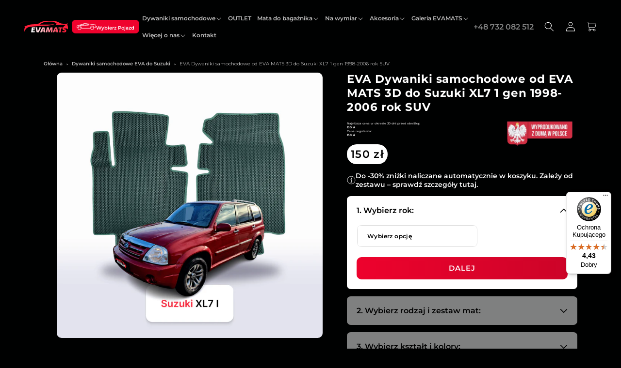

--- FILE ---
content_type: text/html; charset=utf-8
request_url: https://evamats.pl/products/dywaniki-samochodowe-evamats-do-suzuki-xl7-1-gen-1998-2006-rok-suv
body_size: 77284
content:
<!doctype html>
<html class="no-js" lang="pl">
<head>

    
    <meta charset="utf-8">
    <meta http-equiv="X-UA-Compatible" content="IE=edge">
    <meta name="viewport" content="width=device-width,initial-scale=1">

                
    <meta name="theme-color" content="">

    
      <link rel="canonical" href="https://evamats.pl/products/dywaniki-samochodowe-evamats-do-suzuki-xl7-1-gen-1998-2006-rok-suv">
    
    
    <link
      rel="preconnect"
      href="https://cdn.shopify.com"
      crossorigin><link
        rel="icon"
        type="image/png"
        href="//evamats.pl/cdn/shop/files/favicon-0.png?crop=center&height=32&v=1697118625&width=32"><title>
    
      EVA Dywaniki samochodowe od EVA MATS 3D do Suzuki XL7 1 gen 1998-2006 

        &ndash; Evamats Poland
    </title>
    <link
      rel="stylesheet"
      href="//evamats.pl/cdn/shop/t/71/assets/swiper-bundle.min.css?v=178409850749087333521762357100"
      media="print"
      onload="this.media='all'">
    
    
    
<link
        rel="stylesheet"
        href="//evamats.pl/cdn/shop/t/71/assets/component-predictive-search.css?v=173124903627170254261767955106"
        media="print"
        onload="this.media='all'">
      
      
         
          <meta name="description" content="">
        
      
    


    

<meta property="og:site_name" content="Evamats Poland">
<meta property="og:url" content="https://evamats.pl/products/dywaniki-samochodowe-evamats-do-suzuki-xl7-1-gen-1998-2006-rok-suv">
<meta property="og:title" content="EVA Dywaniki samochodowe od EVA MATS 3D do Suzuki XL7 1 gen 1998-2006 ">
<meta property="og:type" content="product">
<meta property="og:description" content="Dywaniki samochodowe EVA MATS 3D do Suzuki XL7 1 gen 1998-2006 rok SUV Dywaniki EVAMATS do Suzuki XL7 1 gen 1998-2006 rok SUV to najskuteczniejsza ochrona wnętrza Twojego samochodu przed wilgocią i brudem. Wykonane z innowacyjnego materiału EVA dywaniki przechowują aż do 1 litra zanieczyszczeń — których pozbędziesz się"><meta property="og:image" content="http://evamats.pl/cdn/shop/files/Suzuki_XL7_1_gen_1998-2006_rok_SUV.png?v=1739378426">
  <meta property="og:image:secure_url" content="https://evamats.pl/cdn/shop/files/Suzuki_XL7_1_gen_1998-2006_rok_SUV.png?v=1739378426">
  <meta property="og:image:width" content="1620">
  <meta property="og:image:height" content="1620"><meta property="og:price:amount" content="150,00">
  <meta property="og:price:currency" content="PLN"><meta name="twitter:card" content="summary_large_image">
<meta name="twitter:title" content="EVA Dywaniki samochodowe od EVA MATS 3D do Suzuki XL7 1 gen 1998-2006 ">
<meta name="twitter:description" content="Dywaniki samochodowe EVA MATS 3D do Suzuki XL7 1 gen 1998-2006 rok SUV Dywaniki EVAMATS do Suzuki XL7 1 gen 1998-2006 rok SUV to najskuteczniejsza ochrona wnętrza Twojego samochodu przed wilgocią i brudem. Wykonane z innowacyjnego materiału EVA dywaniki przechowują aż do 1 litra zanieczyszczeń — których pozbędziesz się">



    
    <script>window.performance && window.performance.mark && window.performance.mark('shopify.content_for_header.start');</script><meta id="shopify-digital-wallet" name="shopify-digital-wallet" content="/73479881010/digital_wallets/dialog">
<link rel="alternate" hreflang="x-default" href="https://evamats.pl/products/dywaniki-samochodowe-evamats-do-suzuki-xl7-1-gen-1998-2006-rok-suv">
<link rel="alternate" hreflang="pl" href="https://evamats.pl/products/dywaniki-samochodowe-evamats-do-suzuki-xl7-1-gen-1998-2006-rok-suv">
<link rel="alternate" hreflang="ru" href="https://evamats.pl/ru/products/dywaniki-samochodowe-evamats-do-suzuki-xl7-1-gen-1998-2006-rok-suv">
<link rel="alternate" hreflang="uk" href="https://evamats.pl/uk/products/dywaniki-samochodowe-evamats-do-suzuki-xl7-1-gen-1998-2006-rok-suv">
<link rel="alternate" type="application/json+oembed" href="https://evamats.pl/products/dywaniki-samochodowe-evamats-do-suzuki-xl7-1-gen-1998-2006-rok-suv.oembed">
<script async="async" src="/checkouts/internal/preloads.js?locale=pl-PL"></script>
<script id="shopify-features" type="application/json">{"accessToken":"635909490892cbe12368eefb5438d07e","betas":["rich-media-storefront-analytics"],"domain":"evamats.pl","predictiveSearch":true,"shopId":73479881010,"locale":"pl"}</script>
<script>var Shopify = Shopify || {};
Shopify.shop = "evamats-poland.myshopify.com";
Shopify.locale = "pl";
Shopify.currency = {"active":"PLN","rate":"1.0"};
Shopify.country = "PL";
Shopify.theme = {"name":"Evamats 09.01.2026","id":175992832378,"schema_name":"Dawn","schema_version":"8.0.1","theme_store_id":null,"role":"main"};
Shopify.theme.handle = "null";
Shopify.theme.style = {"id":null,"handle":null};
Shopify.cdnHost = "evamats.pl/cdn";
Shopify.routes = Shopify.routes || {};
Shopify.routes.root = "/";</script>
<script type="module">!function(o){(o.Shopify=o.Shopify||{}).modules=!0}(window);</script>
<script>!function(o){function n(){var o=[];function n(){o.push(Array.prototype.slice.apply(arguments))}return n.q=o,n}var t=o.Shopify=o.Shopify||{};t.loadFeatures=n(),t.autoloadFeatures=n()}(window);</script>
<script id="shop-js-analytics" type="application/json">{"pageType":"product"}</script>
<script defer="defer" async type="module" src="//evamats.pl/cdn/shopifycloud/shop-js/modules/v2/client.init-shop-cart-sync_DT_kDNqE.pl.esm.js"></script>
<script defer="defer" async type="module" src="//evamats.pl/cdn/shopifycloud/shop-js/modules/v2/chunk.common_B-_zhGeS.esm.js"></script>
<script type="module">
  await import("//evamats.pl/cdn/shopifycloud/shop-js/modules/v2/client.init-shop-cart-sync_DT_kDNqE.pl.esm.js");
await import("//evamats.pl/cdn/shopifycloud/shop-js/modules/v2/chunk.common_B-_zhGeS.esm.js");

  window.Shopify.SignInWithShop?.initShopCartSync?.({"fedCMEnabled":true,"windoidEnabled":true});

</script>
<script>(function() {
  var isLoaded = false;
  function asyncLoad() {
    if (isLoaded) return;
    isLoaded = true;
    var urls = ["https:\/\/static.klaviyo.com\/onsite\/js\/klaviyo.js?company_id=WwUSA5\u0026shop=evamats-poland.myshopify.com","https:\/\/tseish-app.connect.trustedshops.com\/esc.js?apiBaseUrl=aHR0cHM6Ly90c2Vpc2gtYXBwLmNvbm5lY3QudHJ1c3RlZHNob3BzLmNvbQ==\u0026instanceId=ZXZhbWF0cy1wb2xhbmQubXlzaG9waWZ5LmNvbQ==\u0026shop=evamats-poland.myshopify.com"];
    for (var i = 0; i < urls.length; i++) {
      var s = document.createElement('script');
      s.type = 'text/javascript';
      s.async = true;
      s.src = urls[i];
      var x = document.getElementsByTagName('script')[0];
      x.parentNode.insertBefore(s, x);
    }
  };
  if(window.attachEvent) {
    window.attachEvent('onload', asyncLoad);
  } else {
    window.addEventListener('load', asyncLoad, false);
  }
})();</script>
<script id="__st">var __st={"a":73479881010,"offset":3600,"reqid":"b3e82a0b-2456-4083-b8e0-a1553a89814b-1768874294","pageurl":"evamats.pl\/products\/dywaniki-samochodowe-evamats-do-suzuki-xl7-1-gen-1998-2006-rok-suv","u":"072f15c2cda6","p":"product","rtyp":"product","rid":9036274368818};</script>
<script>window.ShopifyPaypalV4VisibilityTracking = true;</script>
<script id="captcha-bootstrap">!function(){'use strict';const t='contact',e='account',n='new_comment',o=[[t,t],['blogs',n],['comments',n],[t,'customer']],c=[[e,'customer_login'],[e,'guest_login'],[e,'recover_customer_password'],[e,'create_customer']],r=t=>t.map((([t,e])=>`form[action*='/${t}']:not([data-nocaptcha='true']) input[name='form_type'][value='${e}']`)).join(','),a=t=>()=>t?[...document.querySelectorAll(t)].map((t=>t.form)):[];function s(){const t=[...o],e=r(t);return a(e)}const i='password',u='form_key',d=['recaptcha-v3-token','g-recaptcha-response','h-captcha-response',i],f=()=>{try{return window.sessionStorage}catch{return}},m='__shopify_v',_=t=>t.elements[u];function p(t,e,n=!1){try{const o=window.sessionStorage,c=JSON.parse(o.getItem(e)),{data:r}=function(t){const{data:e,action:n}=t;return t[m]||n?{data:e,action:n}:{data:t,action:n}}(c);for(const[e,n]of Object.entries(r))t.elements[e]&&(t.elements[e].value=n);n&&o.removeItem(e)}catch(o){console.error('form repopulation failed',{error:o})}}const l='form_type',E='cptcha';function T(t){t.dataset[E]=!0}const w=window,h=w.document,L='Shopify',v='ce_forms',y='captcha';let A=!1;((t,e)=>{const n=(g='f06e6c50-85a8-45c8-87d0-21a2b65856fe',I='https://cdn.shopify.com/shopifycloud/storefront-forms-hcaptcha/ce_storefront_forms_captcha_hcaptcha.v1.5.2.iife.js',D={infoText:'Chronione przez hCaptcha',privacyText:'Prywatność',termsText:'Warunki'},(t,e,n)=>{const o=w[L][v],c=o.bindForm;if(c)return c(t,g,e,D).then(n);var r;o.q.push([[t,g,e,D],n]),r=I,A||(h.body.append(Object.assign(h.createElement('script'),{id:'captcha-provider',async:!0,src:r})),A=!0)});var g,I,D;w[L]=w[L]||{},w[L][v]=w[L][v]||{},w[L][v].q=[],w[L][y]=w[L][y]||{},w[L][y].protect=function(t,e){n(t,void 0,e),T(t)},Object.freeze(w[L][y]),function(t,e,n,w,h,L){const[v,y,A,g]=function(t,e,n){const i=e?o:[],u=t?c:[],d=[...i,...u],f=r(d),m=r(i),_=r(d.filter((([t,e])=>n.includes(e))));return[a(f),a(m),a(_),s()]}(w,h,L),I=t=>{const e=t.target;return e instanceof HTMLFormElement?e:e&&e.form},D=t=>v().includes(t);t.addEventListener('submit',(t=>{const e=I(t);if(!e)return;const n=D(e)&&!e.dataset.hcaptchaBound&&!e.dataset.recaptchaBound,o=_(e),c=g().includes(e)&&(!o||!o.value);(n||c)&&t.preventDefault(),c&&!n&&(function(t){try{if(!f())return;!function(t){const e=f();if(!e)return;const n=_(t);if(!n)return;const o=n.value;o&&e.removeItem(o)}(t);const e=Array.from(Array(32),(()=>Math.random().toString(36)[2])).join('');!function(t,e){_(t)||t.append(Object.assign(document.createElement('input'),{type:'hidden',name:u})),t.elements[u].value=e}(t,e),function(t,e){const n=f();if(!n)return;const o=[...t.querySelectorAll(`input[type='${i}']`)].map((({name:t})=>t)),c=[...d,...o],r={};for(const[a,s]of new FormData(t).entries())c.includes(a)||(r[a]=s);n.setItem(e,JSON.stringify({[m]:1,action:t.action,data:r}))}(t,e)}catch(e){console.error('failed to persist form',e)}}(e),e.submit())}));const S=(t,e)=>{t&&!t.dataset[E]&&(n(t,e.some((e=>e===t))),T(t))};for(const o of['focusin','change'])t.addEventListener(o,(t=>{const e=I(t);D(e)&&S(e,y())}));const B=e.get('form_key'),M=e.get(l),P=B&&M;t.addEventListener('DOMContentLoaded',(()=>{const t=y();if(P)for(const e of t)e.elements[l].value===M&&p(e,B);[...new Set([...A(),...v().filter((t=>'true'===t.dataset.shopifyCaptcha))])].forEach((e=>S(e,t)))}))}(h,new URLSearchParams(w.location.search),n,t,e,['guest_login'])})(!0,!0)}();</script>
<script integrity="sha256-4kQ18oKyAcykRKYeNunJcIwy7WH5gtpwJnB7kiuLZ1E=" data-source-attribution="shopify.loadfeatures" defer="defer" src="//evamats.pl/cdn/shopifycloud/storefront/assets/storefront/load_feature-a0a9edcb.js" crossorigin="anonymous"></script>
<script data-source-attribution="shopify.dynamic_checkout.dynamic.init">var Shopify=Shopify||{};Shopify.PaymentButton=Shopify.PaymentButton||{isStorefrontPortableWallets:!0,init:function(){window.Shopify.PaymentButton.init=function(){};var t=document.createElement("script");t.src="https://evamats.pl/cdn/shopifycloud/portable-wallets/latest/portable-wallets.pl.js",t.type="module",document.head.appendChild(t)}};
</script>
<script data-source-attribution="shopify.dynamic_checkout.buyer_consent">
  function portableWalletsHideBuyerConsent(e){var t=document.getElementById("shopify-buyer-consent"),n=document.getElementById("shopify-subscription-policy-button");t&&n&&(t.classList.add("hidden"),t.setAttribute("aria-hidden","true"),n.removeEventListener("click",e))}function portableWalletsShowBuyerConsent(e){var t=document.getElementById("shopify-buyer-consent"),n=document.getElementById("shopify-subscription-policy-button");t&&n&&(t.classList.remove("hidden"),t.removeAttribute("aria-hidden"),n.addEventListener("click",e))}window.Shopify?.PaymentButton&&(window.Shopify.PaymentButton.hideBuyerConsent=portableWalletsHideBuyerConsent,window.Shopify.PaymentButton.showBuyerConsent=portableWalletsShowBuyerConsent);
</script>
<script data-source-attribution="shopify.dynamic_checkout.cart.bootstrap">document.addEventListener("DOMContentLoaded",(function(){function t(){return document.querySelector("shopify-accelerated-checkout-cart, shopify-accelerated-checkout")}if(t())Shopify.PaymentButton.init();else{new MutationObserver((function(e,n){t()&&(Shopify.PaymentButton.init(),n.disconnect())})).observe(document.body,{childList:!0,subtree:!0})}}));
</script>
<script id='scb4127' type='text/javascript' async='' src='https://evamats.pl/cdn/shopifycloud/privacy-banner/storefront-banner.js'></script><link id="shopify-accelerated-checkout-styles" rel="stylesheet" media="screen" href="https://evamats.pl/cdn/shopifycloud/portable-wallets/latest/accelerated-checkout-backwards-compat.css" crossorigin="anonymous">
<style id="shopify-accelerated-checkout-cart">
        #shopify-buyer-consent {
  margin-top: 1em;
  display: inline-block;
  width: 100%;
}

#shopify-buyer-consent.hidden {
  display: none;
}

#shopify-subscription-policy-button {
  background: none;
  border: none;
  padding: 0;
  text-decoration: underline;
  font-size: inherit;
  cursor: pointer;
}

#shopify-subscription-policy-button::before {
  box-shadow: none;
}

      </style>
<script id="sections-script" data-sections="header,footer" defer="defer" src="//evamats.pl/cdn/shop/t/71/compiled_assets/scripts.js?v=44709"></script>
<script>window.performance && window.performance.mark && window.performance.mark('shopify.content_for_header.end');</script>
    


    <style data-shopify>
      @font-face {
  font-family: Montserrat;
  font-weight: 600;
  font-style: normal;
  font-display: swap;
  src: url("//evamats.pl/cdn/fonts/montserrat/montserrat_n6.1326b3e84230700ef15b3a29fb520639977513e0.woff2") format("woff2"),
       url("//evamats.pl/cdn/fonts/montserrat/montserrat_n6.652f051080eb14192330daceed8cd53dfdc5ead9.woff") format("woff");
}
@font-face {
  font-family: Montserrat;
  font-weight: 700;
  font-style: normal;
  font-display: swap;
  src: url("//evamats.pl/cdn/fonts/montserrat/montserrat_n7.3c434e22befd5c18a6b4afadb1e3d77c128c7939.woff2") format("woff2"),
       url("//evamats.pl/cdn/fonts/montserrat/montserrat_n7.5d9fa6e2cae713c8fb539a9876489d86207fe957.woff") format("woff");
}
@font-face {
  font-family: Montserrat;
  font-weight: 600;
  font-style: italic;
  font-display: swap;
  src: url("//evamats.pl/cdn/fonts/montserrat/montserrat_i6.e90155dd2f004112a61c0322d66d1f59dadfa84b.woff2") format("woff2"),
       url("//evamats.pl/cdn/fonts/montserrat/montserrat_i6.41470518d8e9d7f1bcdd29a447c2397e5393943f.woff") format("woff");
}
@font-face {
  font-family: Montserrat;
  font-weight: 700;
  font-style: italic;
  font-display: swap;
  src: url("//evamats.pl/cdn/fonts/montserrat/montserrat_i7.a0d4a463df4f146567d871890ffb3c80408e7732.woff2") format("woff2"),
       url("//evamats.pl/cdn/fonts/montserrat/montserrat_i7.f6ec9f2a0681acc6f8152c40921d2a4d2e1a2c78.woff") format("woff");
}
@font-face {
  font-family: Montserrat;
  font-weight: 400;
  font-style: normal;
  font-display: swap;
  src: url("//evamats.pl/cdn/fonts/montserrat/montserrat_n4.81949fa0ac9fd2021e16436151e8eaa539321637.woff2") format("woff2"),
       url("//evamats.pl/cdn/fonts/montserrat/montserrat_n4.a6c632ca7b62da89c3594789ba828388aac693fe.woff") format("woff");
}
:root {
        --font-body-family: Montserrat, 
        sans-serif;
        --font-body-style: normal;
        --font-body-weight: 600;
        --font-body-weight-bold: 900;

        --font-heading-family: Montserrat, 
        sans-serif;
        --font-heading-style: normal;
        --font-heading-weight: 400;

        --font-body-scale: 1.0;
        --font-heading-scale: 1.0;

        --color-1: #ef022d;
        --color-base-text: 255, 
        255, 
        255;
        --color-shadow: 255, 
        255, 
        255;
        --color-base-background-1: 0, 
        1, 
        1;
        --color-base-background-2: 0, 
        1, 
        1;
        --color-base-solid-button-labels: 203, 
        4, 
        40;
        --color-base-outline-button-labels: 255, 
        255, 
        255;
        --color-base-accent-1: 203, 
        4, 
        40;
        --color-base-accent-2: 255, 
        255, 
        255;
        --payment-terms-background-color: #000101;

        --gradient-base-background-1: #000101
      ;
        --gradient-base-background-2: #000101
        ;
          --gradient-base-accent-1: linear-gradient(136deg, rgba(239, 2, 45, 1), rgba(203, 4, 40, 1) 100%)
        ;
        --gradient-base-accent-2: #ffffff
      ;

        --media-padding: px;
        --media-border-opacity: 0.05;
        --media-border-width: 1px;
        --media-radius: 0px;
        --media-shadow-opacity: 0.0;
        --media-shadow-horizontal-offset: 0px;
        --media-shadow-vertical-offset: 4px;
        --media-shadow-blur-radius: 5px;
        --media-shadow-visible: 0;

        --page-width: 120rem;
        --page-width-margin: 0rem;

        --product-card-image-padding: 1.8rem;
        --product-card-corner-radius: 1.0rem;
        --product-card-text-alignment: center;
        --product-card-border-width: 0.1rem;
        --product-card-border-opacity: 0.25;
        --product-card-shadow-opacity: 0.0;
        --product-card-shadow-visible: 0;
        --product-card-shadow-horizontal-offset: -1.8rem;
        --product-card-shadow-vertical-offset: 0.4rem;
        --product-card-shadow-blur-radius: 0.5rem;

        --collection-card-image-padding: 0.0rem;
        --collection-card-corner-radius: 0.0rem;
        --collection-card-text-alignment: left;
        --collection-card-border-width: 0.0rem;
        --collection-card-border-opacity: 0.1;
        --collection-card-shadow-opacity: 0.0;
        --collection-card-shadow-visible: 0;
        --collection-card-shadow-horizontal-offset: 0.0rem;
        --collection-card-shadow-vertical-offset: 0.4rem;
        --collection-card-shadow-blur-radius: 0.5rem;

        --blog-card-image-padding: 0.0rem;
        --blog-card-corner-radius: 0.0rem;
        --blog-card-text-alignment: left;
        --blog-card-border-width: 0.0rem;
        --blog-card-border-opacity: 0.1;
        --blog-card-shadow-opacity: 0.0;
        --blog-card-shadow-visible: 0;
        --blog-card-shadow-horizontal-offset: 0.0rem;
        --blog-card-shadow-vertical-offset: 0.4rem;
        --blog-card-shadow-blur-radius: 0.5rem;

        --badge-corner-radius: 4.0rem;

        --popup-border-width: 1px;
        --popup-border-opacity: 0.1;
        --popup-corner-radius: 0px;
        --popup-shadow-opacity: 0.0;
        --popup-shadow-horizontal-offset: 0px;
        --popup-shadow-vertical-offset: 4px;
        --popup-shadow-blur-radius: 5px;

        --drawer-border-width: 1px;
        --drawer-border-opacity: 0.1;
        --drawer-shadow-opacity: 0.0;
        --drawer-shadow-horizontal-offset: 0px;
        --drawer-shadow-vertical-offset: 4px;
        --drawer-shadow-blur-radius: 5px;

        --spacing-sections-desktop: 0px;
        --spacing-sections-mobile: 0
      px;

        --grid-desktop-vertical-spacing: 8px;
        --grid-desktop-horizontal-spacing: 8px;
        --grid-mobile-vertical-spacing: 4px;
        --grid-mobile-horizontal-spacing: 4px;

        --text-boxes-border-opacity: 0.1;
        --text-boxes-border-width: 0px;
        --text-boxes-radius: 0px;
        --text-boxes-shadow-opacity: 0.0;
        --text-boxes-shadow-visible: 0;
        --text-boxes-shadow-horizontal-offset: 0px;
        --text-boxes-shadow-vertical-offset: 4px;
        --text-boxes-shadow-blur-radius: 5px;

        --buttons-radius: 10px;
        --buttons-radius-outset: 11
      px;
        --buttons-border-width: 1
      px;
        --buttons-border-opacity: 1.0;
        --buttons-shadow-opacity: 0.0;
        --buttons-shadow-visible: 0;
        --buttons-shadow-horizontal-offset: 0px;
        --buttons-shadow-vertical-offset: 4px;
        --buttons-shadow-blur-radius: 5px;
        --buttons-border-offset: 0.3px;

        --inputs-radius: 0px;
        --inputs-border-width: 1px;
        --inputs-border-opacity: 0.55;
        --inputs-shadow-opacity: 0.0;
        --inputs-shadow-horizontal-offset: 0px;
        --inputs-margin-offset: 0px;
        --inputs-shadow-vertical-offset: 4px;
        --inputs-shadow-blur-radius: 5px;
        --inputs-radius-outset: 0px;

        --variant-pills-radius: 40px;
        --variant-pills-border-width: 1px;
        --variant-pills-border-opacity: 0.55;
        --variant-pills-shadow-opacity: 0.0;
        --variant-pills-shadow-horizontal-offset: 0px;
        --variant-pills-shadow-vertical-offset: 4px;
        --variant-pills-shadow-blur-radius: 5px;
      }

      *,
      *::before,
      *::after {
        box-sizing: inherit;
      }

      html {
        box-sizing: border-box;
        font-size: calc(var(--font-body-scale) * 62.5%);
        height: 100%;
      }

      body {
        display: grid;
        grid-template-rows: auto auto 1fr auto;
        grid-template-columns: 100%;
        min-height: 100%;
        margin: 0;
        font-size: 1.5rem;
        line-height: normal;
        font-family: var(--font-body-family);
        font-style: var(--font-body-style);
        font-weight: var(--font-body-weight);
      }

      @media screen and (min-width: 750px) {
        body {
          font-size: 1.6rem;
        }
      }
      
        body .application_form_section {
          z-index: 999;
        }
      
    </style>
    <link href="//evamats.pl/cdn/shop/t/71/assets/base.css?v=133033358210854841421768654066" rel="stylesheet" type="text/css" media="all" />

    <script>
      document.documentElement.className = document.documentElement.className.replace('no-js', 'js');
          if (Shopify.designMode) {
      document.documentElement.classList.add('shopify-design-mode');
          }
    </script>

    

    <script src="//evamats.pl/cdn/shop/t/71/assets/global.js?v=38749198352284299201767650660" defer="defer"></script>
    
    
  <!-- BEGIN app block: shopify://apps/t-lab-ai-language-translate/blocks/custom_translations/b5b83690-efd4-434d-8c6a-a5cef4019faf --><!-- BEGIN app snippet: custom_translation_scripts --><script>
(()=>{var o=/\([0-9]+?\)$/,M=/\r?\n|\r|\t|\xa0|\u200B|\u200E|&nbsp;| /g,v=/<\/?[a-z][\s\S]*>/i,t=/^(https?:\/\/|\/\/)[^\s/$.?#].[^\s]*$/i,k=/\{\{\s*([a-zA-Z_]\w*)\s*\}\}/g,p=/\{\{\s*([a-zA-Z_]\w*)\s*\}\}/,r=/^(https:)?\/\/cdn\.shopify\.com\/(.+)\.(png|jpe?g|gif|webp|svgz?|bmp|tiff?|ico|avif)/i,e=/^(https:)?\/\/cdn\.shopify\.com/i,a=/\b(?:https?|ftp)?:?\/\/?[^\s\/]+\/[^\s]+\.(?:png|jpe?g|gif|webp|svgz?|bmp|tiff?|ico|avif)\b/i,I=/url\(['"]?(.*?)['"]?\)/,m="__label:",i=document.createElement("textarea"),u={t:["src","data-src","data-source","data-href","data-zoom","data-master","data-bg","base-src"],i:["srcset","data-srcset"],o:["href","data-href"],u:["href","data-href","data-src","data-zoom"]},g=new Set(["img","picture","button","p","a","input"]),h=16.67,s=function(n){return n.nodeType===Node.ELEMENT_NODE},c=function(n){return n.nodeType===Node.TEXT_NODE};function w(n){return r.test(n.trim())||a.test(n.trim())}function b(n){return(n=>(n=n.trim(),t.test(n)))(n)||e.test(n.trim())}var l=function(n){return!n||0===n.trim().length};function j(n){return i.innerHTML=n,i.value}function T(n){return A(j(n))}function A(n){return n.trim().replace(o,"").replace(M,"").trim()}var _=1e3;function D(n){n=n.trim().replace(M,"").replace(/&amp;/g,"&").replace(/&gt;/g,">").replace(/&lt;/g,"<").trim();return n.length>_?N(n):n}function E(n){return n.trim().toLowerCase().replace(/^https:/i,"")}function N(n){for(var t=5381,r=0;r<n.length;r++)t=(t<<5)+t^n.charCodeAt(r);return(t>>>0).toString(36)}function f(n){for(var t=document.createElement("template"),r=(t.innerHTML=n,["SCRIPT","IFRAME","OBJECT","EMBED","LINK","META"]),e=/^(on\w+|srcdoc|style)$/i,a=document.createTreeWalker(t.content,NodeFilter.SHOW_ELEMENT),i=a.nextNode();i;i=a.nextNode()){var o=i;if(r.includes(o.nodeName))o.remove();else for(var u=o.attributes.length-1;0<=u;--u)e.test(o.attributes[u].name)&&o.removeAttribute(o.attributes[u].name)}return t.innerHTML}function d(n,t,r){void 0===r&&(r=20);for(var e=n,a=0;e&&e.parentElement&&a<r;){for(var i=e.parentElement,o=0,u=t;o<u.length;o++)for(var s=u[o],c=0,l=s.l;c<l.length;c++){var f=l[c];switch(f.type){case"class":for(var d=0,v=i.classList;d<v.length;d++){var p=v[d];if(f.value.test(p))return s.label}break;case"id":if(i.id&&f.value.test(i.id))return s.label;break;case"attribute":if(i.hasAttribute(f.name)){if(!f.value)return s.label;var m=i.getAttribute(f.name);if(m&&f.value.test(m))return s.label}}}e=i,a++}return"unknown"}function y(n,t){var r,e,a;"function"==typeof window.fetch&&"AbortController"in window?(r=new AbortController,e=setTimeout(function(){return r.abort()},3e3),fetch(n,{credentials:"same-origin",signal:r.signal}).then(function(n){return clearTimeout(e),n.ok?n.json():Promise.reject(n)}).then(t).catch(console.error)):((a=new XMLHttpRequest).onreadystatechange=function(){4===a.readyState&&200===a.status&&t(JSON.parse(a.responseText))},a.open("GET",n,!0),a.timeout=3e3,a.send())}function O(){var l=/([^\s]+)\.(png|jpe?g|gif|webp|svgz?|bmp|tiff?|ico|avif)$/i,f=/_(\{width\}x*|\{width\}x\{height\}|\d{3,4}x\d{3,4}|\d{3,4}x|x\d{3,4}|pinco|icon|thumb|small|compact|medium|large|grande|original|master)(_crop_\w+)*(@[2-3]x)*(.progressive)*$/i,d=/^(https?|ftp|file):\/\//i;function r(n){var t,r="".concat(n.path).concat(n.v).concat(null!=(r=n.size)?r:"",".").concat(n.p);return n.m&&(r="".concat(n.path).concat(n.m,"/").concat(n.v).concat(null!=(t=n.size)?t:"",".").concat(n.p)),n.host&&(r="".concat(null!=(t=n.protocol)?t:"","//").concat(n.host).concat(r)),n.g&&(r+=n.g),r}return{h:function(n){var t=!0,r=(d.test(n)||n.startsWith("//")||(t=!1,n="https://example.com"+n),t);n.startsWith("//")&&(r=!1,n="https:"+n);try{new URL(n)}catch(n){return null}var e,a,i,o,u,s,n=new URL(n),c=n.pathname.split("/").filter(function(n){return n});return c.length<1||(a=c.pop(),e=null!=(e=c.pop())?e:null,null===(a=a.match(l)))?null:(s=a[1],a=a[2],i=s.match(f),o=s,(u=null)!==i&&(o=s.substring(0,i.index),u=i[0]),s=0<c.length?"/"+c.join("/")+"/":"/",{protocol:r?n.protocol:null,host:t?n.host:null,path:s,g:n.search,m:e,v:o,size:u,p:a,version:n.searchParams.get("v"),width:n.searchParams.get("width")})},T:r,S:function(n){return(n.m?"/".concat(n.m,"/"):"/").concat(n.v,".").concat(n.p)},M:function(n){return(n.m?"/".concat(n.m,"/"):"/").concat(n.v,".").concat(n.p,"?v=").concat(n.version||"0")},k:function(n,t){return r({protocol:t.protocol,host:t.host,path:t.path,g:t.g,m:t.m,v:t.v,size:n.size,p:t.p,version:t.version,width:t.width})}}}var x,S,C={},H={};function q(p,n){var m=new Map,g=new Map,i=new Map,r=new Map,e=new Map,a=new Map,o=new Map,u=function(n){return n.toLowerCase().replace(/[\s\W_]+/g,"")},s=new Set(n.A.map(u)),c=0,l=!1,f=!1,d=O();function v(n,t,r){s.has(u(n))||n&&t&&(r.set(n,t),l=!0)}function t(n,t){if(n&&n.trim()&&0!==m.size){var r=A(n),e=H[r];if(e&&(p.log("dictionary",'Overlapping text: "'.concat(n,'" related to html: "').concat(e,'"')),t)&&(n=>{if(n)for(var t=h(n.outerHTML),r=t._,e=(t.I||(r=0),n.parentElement),a=0;e&&a<5;){var i=h(e.outerHTML),o=i.I,i=i._;if(o){if(p.log("dictionary","Ancestor depth ".concat(a,": overlap score=").concat(i.toFixed(3),", base=").concat(r.toFixed(3))),r<i)return 1;if(i<r&&0<r)return}e=e.parentElement,a++}})(t))p.log("dictionary",'Skipping text translation for "'.concat(n,'" because an ancestor HTML translation exists'));else{e=m.get(r);if(e)return e;var a=n;if(a&&a.trim()&&0!==g.size){for(var i,o,u,s=g.entries(),c=s.next();!c.done;){var l=c.value[0],f=c.value[1],d=a.trim().match(l);if(d&&1<d.length){i=l,o=f,u=d;break}c=s.next()}if(i&&o&&u){var v=u.slice(1),t=o.match(k);if(t&&t.length===v.length)return t.reduce(function(n,t,r){return n.replace(t,v[r])},o)}}}}return null}function h(n){var r,e,a;return!n||!n.trim()||0===i.size?{I:null,_:0}:(r=D(n),a=0,(e=null)!=(n=i.get(r))?{I:n,_:1}:(i.forEach(function(n,t){-1!==t.indexOf(r)&&(t=r.length/t.length,a<t)&&(a=t,e=n)}),{I:e,_:a}))}function w(n){return n&&n.trim()&&0!==i.size&&(n=D(n),null!=(n=i.get(n)))?n:null}function b(n){if(n&&n.trim()&&0!==r.size){var t=E(n),t=r.get(t);if(t)return t;t=d.h(n);if(t){n=d.M(t).toLowerCase(),n=r.get(n);if(n)return n;n=d.S(t).toLowerCase(),t=r.get(n);if(t)return t}}return null}function T(n){return!n||!n.trim()||0===e.size||void 0===(n=e.get(A(n)))?null:n}function y(n){return!n||!n.trim()||0===a.size||void 0===(n=a.get(E(n)))?null:n}function x(n){var t;return!n||!n.trim()||0===o.size?null:null!=(t=o.get(A(n)))?t:(t=D(n),void 0!==(n=o.get(t))?n:null)}function S(){var n={j:m,D:g,N:i,O:r,C:e,H:a,q:o,L:l,R:c,F:C};return JSON.stringify(n,function(n,t){return t instanceof Map?Object.fromEntries(t.entries()):t})}return{J:function(n,t){v(n,t,m)},U:function(n,t){n&&t&&(n=new RegExp("^".concat(n,"$"),"s"),g.set(n,t),l=!0)},$:function(n,t){var r;n!==t&&(v((r=j(r=n).trim().replace(M,"").trim()).length>_?N(r):r,t,i),c=Math.max(c,n.length))},P:function(n,t){v(n,t,r),(n=d.h(n))&&(v(d.M(n).toLowerCase(),t,r),v(d.S(n).toLowerCase(),t,r))},G:function(n,t){v(n.replace("[img-alt]","").replace(M,"").trim(),t,e)},B:function(n,t){v(n,t,a)},W:function(n,t){f=!0,v(n,t,o)},V:function(){return p.log("dictionary","Translation dictionaries: ",S),i.forEach(function(n,r){m.forEach(function(n,t){r!==t&&-1!==r.indexOf(t)&&(C[t]=A(n),H[t]=r)})}),p.log("dictionary","appliedTextTranslations: ",JSON.stringify(C)),p.log("dictionary","overlappingTexts: ",JSON.stringify(H)),{L:l,Z:f,K:t,X:w,Y:b,nn:T,tn:y,rn:x}}}}function z(n,t,r){function f(n,t){t=n.split(t);return 2===t.length?t[1].trim()?t:[t[0]]:[n]}var d=q(r,t);return n.forEach(function(n){if(n){var c,l=n.name,n=n.value;if(l&&n){if("string"==typeof n)try{c=JSON.parse(n)}catch(n){return void r.log("dictionary","Invalid metafield JSON for "+l,function(){return String(n)})}else c=n;c&&Object.keys(c).forEach(function(e){if(e){var n,t,r,a=c[e];if(a)if(e!==a)if(l.includes("judge"))r=T(e),d.W(r,a);else if(e.startsWith("[img-alt]"))d.G(e,a);else if(e.startsWith("[img-src]"))n=E(e.replace("[img-src]","")),d.P(n,a);else if(v.test(e))d.$(e,a);else if(w(e))n=E(e),d.P(n,a);else if(b(e))r=E(e),d.B(r,a);else if("/"===(n=(n=e).trim())[0]&&"/"!==n[1]&&(r=E(e),d.B(r,a),r=T(e),d.J(r,a)),p.test(e))(s=(r=e).match(k))&&0<s.length&&(t=r.replace(/[-\/\\^$*+?.()|[\]]/g,"\\$&"),s.forEach(function(n){t=t.replace(n,"(.*)")}),d.U(t,a));else if(e.startsWith(m))r=a.replace(m,""),s=e.replace(m,""),d.J(T(s),r);else{if("product_tags"===l)for(var i=0,o=["_",":"];i<o.length;i++){var u=(n=>{if(e.includes(n)){var t=f(e,n),r=f(a,n);if(t.length===r.length)return t.forEach(function(n,t){n!==r[t]&&(d.J(T(n),r[t]),d.J(T("".concat(n,":")),"".concat(r[t],":")))}),{value:void 0}}})(o[i]);if("object"==typeof u)return u.value}var s=T(e);s!==a&&d.J(s,a)}}})}}}),d.V()}function L(y,x){var e=[{label:"judge-me",l:[{type:"class",value:/jdgm/i},{type:"id",value:/judge-me/i},{type:"attribute",name:"data-widget-name",value:/review_widget/i}]}],a=O();function S(r,n,e){n.forEach(function(n){var t=r.getAttribute(n);t&&(t=n.includes("href")?e.tn(t):e.K(t))&&r.setAttribute(n,t)})}function M(n,t,r){var e,a=n.getAttribute(t);a&&((e=i(a=E(a.split("&")[0]),r))?n.setAttribute(t,e):(e=r.tn(a))&&n.setAttribute(t,e))}function k(n,t,r){var e=n.getAttribute(t);e&&(e=((n,t)=>{var r=(n=n.split(",").filter(function(n){return null!=n&&""!==n.trim()}).map(function(n){var n=n.trim().split(/\s+/),t=n[0].split("?"),r=t[0],t=t[1],t=t?t.split("&"):[],e=((n,t)=>{for(var r=0;r<n.length;r++)if(t(n[r]))return n[r];return null})(t,function(n){return n.startsWith("v=")}),t=t.filter(function(n){return!n.startsWith("v=")}),n=n[1];return{url:r,version:e,en:t.join("&"),size:n}}))[0].url;if(r=i(r=n[0].version?"".concat(r,"?").concat(n[0].version):r,t)){var e=a.h(r);if(e)return n.map(function(n){var t=n.url,r=a.h(t);return r&&(t=a.k(r,e)),n.en&&(r=t.includes("?")?"&":"?",t="".concat(t).concat(r).concat(n.en)),t=n.size?"".concat(t," ").concat(n.size):t}).join(",")}})(e,r))&&n.setAttribute(t,e)}function i(n,t){var r=a.h(n);return null===r?null:(n=t.Y(n))?null===(n=a.h(n))?null:a.k(r,n):(n=a.S(r),null===(t=t.Y(n))||null===(n=a.h(t))?null:a.k(r,n))}function A(n,t,r){var e,a,i,o;r.an&&(e=n,a=r.on,u.o.forEach(function(n){var t=e.getAttribute(n);if(!t)return!1;!t.startsWith("/")||t.startsWith("//")||t.startsWith(a)||(t="".concat(a).concat(t),e.setAttribute(n,t))})),i=n,r=u.u.slice(),o=t,r.forEach(function(n){var t,r=i.getAttribute(n);r&&(w(r)?(t=o.Y(r))&&i.setAttribute(n,t):(t=o.tn(r))&&i.setAttribute(n,t))})}function _(t,r){var n,e,a,i,o;u.t.forEach(function(n){return M(t,n,r)}),u.i.forEach(function(n){return k(t,n,r)}),e="alt",a=r,(o=(n=t).getAttribute(e))&&((i=a.nn(o))?n.setAttribute(e,i):(i=a.K(o))&&n.setAttribute(e,i))}return{un:function(n){return!(!n||!s(n)||x.sn.includes((n=n).tagName.toLowerCase())||n.classList.contains("tl-switcher-container")||(n=n.parentNode)&&["SCRIPT","STYLE"].includes(n.nodeName.toUpperCase()))},cn:function(n){if(c(n)&&null!=(t=n.textContent)&&t.trim()){if(y.Z)if("judge-me"===d(n,e,5)){var t=y.rn(n.textContent);if(t)return void(n.textContent=j(t))}var r,t=y.K(n.textContent,n.parentElement||void 0);t&&(r=n.textContent.trim().replace(o,"").trim(),n.textContent=j(n.textContent.replace(r,t)))}},ln:function(n){if(!!l(n.textContent)||!n.innerHTML)return!1;if(y.Z&&"judge-me"===d(n,e,5)){var t=y.rn(n.innerHTML);if(t)return n.innerHTML=f(t),!0}t=y.X(n.innerHTML);return!!t&&(n.innerHTML=f(t),!0)},fn:function(n){var t,r,e,a,i,o,u,s,c,l;switch(S(n,["data-label","title"],y),n.tagName.toLowerCase()){case"span":S(n,["data-tooltip"],y);break;case"a":A(n,y,x);break;case"input":c=u=y,(l=(s=o=n).getAttribute("type"))&&("submit"===l||"button"===l)&&(l=s.getAttribute("value"),c=c.K(l))&&s.setAttribute("value",c),S(o,["placeholder"],u);break;case"textarea":S(n,["placeholder"],y);break;case"img":_(n,y);break;case"picture":for(var f=y,d=n.childNodes,v=0;v<d.length;v++){var p=d[v];if(p.tagName)switch(p.tagName.toLowerCase()){case"source":k(p,"data-srcset",f),k(p,"srcset",f);break;case"img":_(p,f)}}break;case"div":s=l=y,(u=o=c=n)&&(o=o.style.backgroundImage||o.getAttribute("data-bg")||"")&&"none"!==o&&(o=o.match(I))&&o[1]&&(o=o[1],s=s.Y(o))&&(u.style.backgroundImage='url("'.concat(s,'")')),a=c,i=l,["src","data-src","data-bg"].forEach(function(n){return M(a,n,i)}),["data-bgset"].forEach(function(n){return k(a,n,i)}),["data-href"].forEach(function(n){return S(a,[n],i)});break;case"button":r=y,(e=(t=n).getAttribute("value"))&&(r=r.K(e))&&t.setAttribute("value",r);break;case"iframe":e=y,(r=(t=n).getAttribute("src"))&&(e=e.tn(r))&&t.setAttribute("src",e);break;case"video":for(var m=n,g=y,h=["src"],w=0;w<h.length;w++){var b=h[w],T=m.getAttribute(b);T&&(T=g.tn(T))&&m.setAttribute(b,T)}}},getImageTranslation:function(n){return i(n,y)}}}function R(s,c,l){r=c.dn,e=new WeakMap;var r,e,a={add:function(n){var t=Date.now()+r;e.set(n,t)},has:function(n){var t=null!=(t=e.get(n))?t:0;return!(Date.now()>=t&&(e.delete(n),1))}},i=[],o=[],f=[],d=[],u=2*h,v=3*h;function p(n){var t,r,e;n&&(n.nodeType===Node.TEXT_NODE&&s.un(n.parentElement)?s.cn(n):s.un(n)&&(n=n,s.fn(n),t=g.has(n.tagName.toLowerCase())||(t=(t=n).getBoundingClientRect(),r=window.innerHeight||document.documentElement.clientHeight,e=window.innerWidth||document.documentElement.clientWidth,r=t.top<=r&&0<=t.top+t.height,e=t.left<=e&&0<=t.left+t.width,r&&e),a.has(n)||(t?i:o).push(n)))}function m(n){if(l.log("messageHandler","Processing element:",n),s.un(n)){var t=s.ln(n);if(a.add(n),!t){var r=n.childNodes;l.log("messageHandler","Child nodes:",r);for(var e=0;e<r.length;e++)p(r[e])}}}requestAnimationFrame(function n(){for(var t=performance.now();0<i.length;){var r=i.shift();if(r&&!a.has(r)&&m(r),performance.now()-t>=v)break}requestAnimationFrame(n)}),requestAnimationFrame(function n(){for(var t=performance.now();0<o.length;){var r=o.shift();if(r&&!a.has(r)&&m(r),performance.now()-t>=u)break}requestAnimationFrame(n)}),c.vn&&requestAnimationFrame(function n(){for(var t=performance.now();0<f.length;){var r=f.shift();if(r&&s.fn(r),performance.now()-t>=u)break}requestAnimationFrame(n)}),c.pn&&requestAnimationFrame(function n(){for(var t=performance.now();0<d.length;){var r=d.shift();if(r&&s.cn(r),performance.now()-t>=u)break}requestAnimationFrame(n)});var n={subtree:!0,childList:!0,attributes:c.vn,characterData:c.pn};new MutationObserver(function(n){l.log("observer","Observer:",n);for(var t=0;t<n.length;t++){var r=n[t];switch(r.type){case"childList":for(var e=r.addedNodes,a=0;a<e.length;a++)p(e[a]);var i=r.target.childNodes;if(i.length<=10)for(var o=0;o<i.length;o++)p(i[o]);break;case"attributes":var u=r.target;s.un(u)&&u&&f.push(u);break;case"characterData":c.pn&&(u=r.target)&&u.nodeType===Node.TEXT_NODE&&d.push(u)}}}).observe(document.documentElement,n)}void 0===window.TranslationLab&&(window.TranslationLab={}),window.TranslationLab.CustomTranslations=(x=(()=>{var a;try{a=window.localStorage.getItem("tlab_debug_mode")||null}catch(n){a=null}return{log:function(n,t){for(var r=[],e=2;e<arguments.length;e++)r[e-2]=arguments[e];!a||"observer"===n&&"all"===a||("all"===a||a===n||"custom"===n&&"custom"===a)&&(n=r.map(function(n){if("function"==typeof n)try{return n()}catch(n){return"Error generating parameter: ".concat(n.message)}return n}),console.log.apply(console,[t].concat(n)))}}})(),S=null,{init:function(n,t){n&&!n.isPrimaryLocale&&n.translationsMetadata&&n.translationsMetadata.length&&(0<(t=((n,t,r,e)=>{function a(n,t){for(var r=[],e=2;e<arguments.length;e++)r[e-2]=arguments[e];for(var a=0,i=r;a<i.length;a++){var o=i[a];if(o&&void 0!==o[n])return o[n]}return t}var i=window.localStorage.getItem("tlab_feature_options"),o=null;if(i)try{o=JSON.parse(i)}catch(n){e.log("dictionary","Invalid tlab_feature_options JSON",String(n))}var r=a("useMessageHandler",!0,o,i=r),u=a("messageHandlerCooldown",2e3,o,i),s=a("localizeUrls",!1,o,i),c=a("processShadowRoot",!1,o,i),l=a("attributesMutations",!1,o,i),f=a("processCharacterData",!1,o,i),d=a("excludedTemplates",[],o,i),o=a("phraseIgnoreList",[],o,i);return e.log("dictionary","useMessageHandler:",r),e.log("dictionary","messageHandlerCooldown:",u),e.log("dictionary","localizeUrls:",s),e.log("dictionary","processShadowRoot:",c),e.log("dictionary","attributesMutations:",l),e.log("dictionary","processCharacterData:",f),e.log("dictionary","excludedTemplates:",d),e.log("dictionary","phraseIgnoreList:",o),{sn:["html","head","meta","script","noscript","style","link","canvas","svg","g","path","ellipse","br","hr"],locale:n,on:t,gn:r,dn:u,an:s,hn:c,vn:l,pn:f,mn:d,A:o}})(n.locale,n.on,t,x)).mn.length&&t.mn.includes(n.template)||(n=z(n.translationsMetadata,t,x),S=L(n,t),n.L&&(t.gn&&R(S,t,x),window.addEventListener("DOMContentLoaded",function(){function e(n){n=/\/products\/(.+?)(\?.+)?$/.exec(n);return n?n[1]:null}var n,t,r,a;(a=document.querySelector(".cbb-frequently-bought-selector-label-name"))&&"true"!==a.getAttribute("translated")&&(n=e(window.location.pathname))&&(t="https://".concat(window.location.host,"/products/").concat(n,".json"),r="https://".concat(window.location.host).concat(window.Shopify.routes.root,"products/").concat(n,".json"),y(t,function(n){a.childNodes.forEach(function(t){t.textContent===n.product.title&&y(r,function(n){t.textContent!==n.product.title&&(t.textContent=n.product.title,a.setAttribute("translated","true"))})})}),document.querySelectorAll('[class*="cbb-frequently-bought-selector-link"]').forEach(function(t){var n,r;"true"!==t.getAttribute("translated")&&(n=t.getAttribute("href"))&&(r=e(n))&&y("https://".concat(window.location.host).concat(window.Shopify.routes.root,"products/").concat(r,".json"),function(n){t.textContent!==n.product.title&&(t.textContent=n.product.title,t.setAttribute("translated","true"))})}))}))))},getImageTranslation:function(n){return x.log("dictionary","translationManager: ",S),S?S.getImageTranslation(n):null}})})();
</script><!-- END app snippet -->

<script>
  (function() {
    var ctx = {
      locale: 'pl',
      isPrimaryLocale: true,
      rootUrl: '',
      translationsMetadata: [{},{"name":"judge-me-product-review","value":null}],
      template: "product.config",
    };
    var settings = null;
    TranslationLab.CustomTranslations.init(ctx, settings);
  })()
</script>


<!-- END app block --><!-- BEGIN app block: shopify://apps/tt-breadcrumbs-seo-schema/blocks/ttSchema/dda6b26d-4f1a-43c6-a94b-6443ed0f750b -->


<!-- BEGIN app snippet: remove-script -->
<script id="tt_remove_script" type="module">
  if(void 0===window.ws_script){window.ws_script=!0;let e=()=>{document.querySelectorAll('[type="application/ld+json"]').forEach((e=>{e.hasAttribute("tt-ninja")||e.remove()}))};e(),setInterval(e,1e3),document.querySelectorAll("[itemscope]").forEach((e=>e.removeAttribute("itemscope")))}else document.getElementById("tt_remove_script").remove();
</script><!-- END app snippet -->


    <!-- BEGIN app snippet: breadcrumb -->




    <script type="application/ld+json" tt-ninja>
    {
        "@context": "https://schema.org",
        "@type": "BreadcrumbList",
        "itemListElement": [{
            "@type": "ListItem",
            "position": 1,
            "name": "Evamats Poland",
            "item": "https://evamats.pl"
        },
        {
            "@type": "ListItem",
            "position": 2,
            "name": "EVA Dywaniki samochodowe od EVA MATS 3D do Suzuki XL7 1 gen 1998-2006 rok SUV",
            "item": "https://evamats.pl/products/dywaniki-samochodowe-evamats-do-suzuki-xl7-1-gen-1998-2006-rok-suv"
        }]
    }
    </script>
<!-- END app snippet -->
    <!-- BEGIN app snippet: search --><script type="application/ld+json" tt-ninja>
    {
        "@context": "https://schema.org",
        "@type": "WebSite",
        "url": "https://evamats.pl",
        "potentialAction": {
            "@type": "SearchAction",
            "target": "https://evamats.pl/search?q={search_term_string}",
            "query-input": "required name=search_term_string"
        }
    }
</script><!-- END app snippet -->
    <!-- END app block --><!-- BEGIN app block: shopify://apps/klaviyo-email-marketing-sms/blocks/klaviyo-onsite-embed/2632fe16-c075-4321-a88b-50b567f42507 -->












  <script async src="https://static.klaviyo.com/onsite/js/WwUSA5/klaviyo.js?company_id=WwUSA5"></script>
  <script>!function(){if(!window.klaviyo){window._klOnsite=window._klOnsite||[];try{window.klaviyo=new Proxy({},{get:function(n,i){return"push"===i?function(){var n;(n=window._klOnsite).push.apply(n,arguments)}:function(){for(var n=arguments.length,o=new Array(n),w=0;w<n;w++)o[w]=arguments[w];var t="function"==typeof o[o.length-1]?o.pop():void 0,e=new Promise((function(n){window._klOnsite.push([i].concat(o,[function(i){t&&t(i),n(i)}]))}));return e}}})}catch(n){window.klaviyo=window.klaviyo||[],window.klaviyo.push=function(){var n;(n=window._klOnsite).push.apply(n,arguments)}}}}();</script>

  
    <script id="viewed_product">
      if (item == null) {
        var _learnq = _learnq || [];

        var MetafieldReviews = null
        var MetafieldYotpoRating = null
        var MetafieldYotpoCount = null
        var MetafieldLooxRating = null
        var MetafieldLooxCount = null
        var okendoProduct = null
        var okendoProductReviewCount = null
        var okendoProductReviewAverageValue = null
        try {
          // The following fields are used for Customer Hub recently viewed in order to add reviews.
          // This information is not part of __kla_viewed. Instead, it is part of __kla_viewed_reviewed_items
          MetafieldReviews = {};
          MetafieldYotpoRating = null
          MetafieldYotpoCount = null
          MetafieldLooxRating = null
          MetafieldLooxCount = null

          okendoProduct = null
          // If the okendo metafield is not legacy, it will error, which then requires the new json formatted data
          if (okendoProduct && 'error' in okendoProduct) {
            okendoProduct = null
          }
          okendoProductReviewCount = okendoProduct ? okendoProduct.reviewCount : null
          okendoProductReviewAverageValue = okendoProduct ? okendoProduct.reviewAverageValue : null
        } catch (error) {
          console.error('Error in Klaviyo onsite reviews tracking:', error);
        }

        var item = {
          Name: "EVA Dywaniki samochodowe od EVA MATS 3D do Suzuki XL7 1 gen 1998-2006 rok SUV",
          ProductID: 9036274368818,
          Categories: ["Dywaniki samochodowe EVA do Suzuki","Dywaniki samochodowe EVA do Suzuki XL7","Produkty"],
          ImageURL: "https://evamats.pl/cdn/shop/files/Suzuki_XL7_1_gen_1998-2006_rok_SUV_grande.png?v=1739378426",
          URL: "https://evamats.pl/products/dywaniki-samochodowe-evamats-do-suzuki-xl7-1-gen-1998-2006-rok-suv",
          Brand: "EVAMATS European brand",
          Price: "150,00 zł",
          Value: "150,00",
          CompareAtPrice: "0,00 zł"
        };
        _learnq.push(['track', 'Viewed Product', item]);
        _learnq.push(['trackViewedItem', {
          Title: item.Name,
          ItemId: item.ProductID,
          Categories: item.Categories,
          ImageUrl: item.ImageURL,
          Url: item.URL,
          Metadata: {
            Brand: item.Brand,
            Price: item.Price,
            Value: item.Value,
            CompareAtPrice: item.CompareAtPrice
          },
          metafields:{
            reviews: MetafieldReviews,
            yotpo:{
              rating: MetafieldYotpoRating,
              count: MetafieldYotpoCount,
            },
            loox:{
              rating: MetafieldLooxRating,
              count: MetafieldLooxCount,
            },
            okendo: {
              rating: okendoProductReviewAverageValue,
              count: okendoProductReviewCount,
            }
          }
        }]);
      }
    </script>
  




  <script>
    window.klaviyoReviewsProductDesignMode = false
  </script>







<!-- END app block --><!-- BEGIN app block: shopify://apps/uppromote-affiliate/blocks/core-script/64c32457-930d-4cb9-9641-e24c0d9cf1f4 --><!-- BEGIN app snippet: core-metafields-setting --><!--suppress ES6ConvertVarToLetConst -->
<script type="application/json" id="core-uppromote-settings">{"app_env":{"env":"production"},"message_bar_setting":{"referral_enable":0,"referral_content":"You're shopping with {affiliate_name}!","referral_font":"Poppins","referral_font_size":14,"referral_text_color":"#ffffff","referral_background_color":"#338FB1","not_referral_enable":0,"not_referral_content":"Enjoy your time.","not_referral_font":"Poppins","not_referral_font_size":14,"not_referral_text_color":"#ffffff","not_referral_background_color":"#338FB1"}}</script>
<script type="application/json" id="core-uppromote-cart">{"note":null,"attributes":{},"original_total_price":0,"total_price":0,"total_discount":0,"total_weight":0.0,"item_count":0,"items":[],"requires_shipping":false,"currency":"PLN","items_subtotal_price":0,"cart_level_discount_applications":[],"checkout_charge_amount":0}</script>
<script id="core-uppromote-quick-store-tracking-vars">
    function getDocumentContext(){const{href:a,hash:b,host:c,hostname:d,origin:e,pathname:f,port:g,protocol:h,search:i}=window.location,j=document.referrer,k=document.characterSet,l=document.title;return{location:{href:a,hash:b,host:c,hostname:d,origin:e,pathname:f,port:g,protocol:h,search:i},referrer:j||document.location.href,characterSet:k,title:l}}function getNavigatorContext(){const{language:a,cookieEnabled:b,languages:c,userAgent:d}=navigator;return{language:a,cookieEnabled:b,languages:c,userAgent:d}}function getWindowContext(){const{innerHeight:a,innerWidth:b,outerHeight:c,outerWidth:d,origin:e,screen:{height:j,width:k},screenX:f,screenY:g,scrollX:h,scrollY:i}=window;return{innerHeight:a,innerWidth:b,outerHeight:c,outerWidth:d,origin:e,screen:{screenHeight:j,screenWidth:k},screenX:f,screenY:g,scrollX:h,scrollY:i,location:getDocumentContext().location}}function getContext(){return{document:getDocumentContext(),navigator:getNavigatorContext(),window:getWindowContext()}}
    if (window.location.href.includes('?sca_ref=')) {
        localStorage.setItem('__up_lastViewedPageContext', JSON.stringify({
            context: getContext(),
            timestamp: new Date().toISOString(),
        }))
    }
</script>

<script id="core-uppromote-setting-booster">
    var UpPromoteCoreSettings = JSON.parse(document.getElementById('core-uppromote-settings').textContent)
    UpPromoteCoreSettings.currentCart = JSON.parse(document.getElementById('core-uppromote-cart')?.textContent || '{}')
    const idToClean = ['core-uppromote-settings', 'core-uppromote-cart', 'core-uppromote-setting-booster', 'core-uppromote-quick-store-tracking-vars']
    idToClean.forEach(id => {
        document.getElementById(id)?.remove()
    })
</script>
<!-- END app snippet -->


<!-- END app block --><link href="https://cdn.shopify.com/extensions/019bc968-5a41-7dc3-9fd1-27796a71ed66/discount-mixer-1079/assets/styles-discount-view.min.CFx5iYFW.css" rel="stylesheet" type="text/css" media="all">
<script src="https://cdn.shopify.com/extensions/019bd79b-b1bc-78f1-b315-2bac03c208b3/shopify-cli-151/assets/reputon-google-masonry-widget.js" type="text/javascript" defer="defer"></script>
<script src="https://cdn.shopify.com/extensions/019bc4a6-eb4b-7d07-80ed-0d44dde74f8b/app-105/assets/core.min.js" type="text/javascript" defer="defer"></script>
<link href="https://monorail-edge.shopifysvc.com" rel="dns-prefetch">
<script>(function(){if ("sendBeacon" in navigator && "performance" in window) {try {var session_token_from_headers = performance.getEntriesByType('navigation')[0].serverTiming.find(x => x.name == '_s').description;} catch {var session_token_from_headers = undefined;}var session_cookie_matches = document.cookie.match(/_shopify_s=([^;]*)/);var session_token_from_cookie = session_cookie_matches && session_cookie_matches.length === 2 ? session_cookie_matches[1] : "";var session_token = session_token_from_headers || session_token_from_cookie || "";function handle_abandonment_event(e) {var entries = performance.getEntries().filter(function(entry) {return /monorail-edge.shopifysvc.com/.test(entry.name);});if (!window.abandonment_tracked && entries.length === 0) {window.abandonment_tracked = true;var currentMs = Date.now();var navigation_start = performance.timing.navigationStart;var payload = {shop_id: 73479881010,url: window.location.href,navigation_start,duration: currentMs - navigation_start,session_token,page_type: "product"};window.navigator.sendBeacon("https://monorail-edge.shopifysvc.com/v1/produce", JSON.stringify({schema_id: "online_store_buyer_site_abandonment/1.1",payload: payload,metadata: {event_created_at_ms: currentMs,event_sent_at_ms: currentMs}}));}}window.addEventListener('pagehide', handle_abandonment_event);}}());</script>
<script id="web-pixels-manager-setup">(function e(e,d,r,n,o){if(void 0===o&&(o={}),!Boolean(null===(a=null===(i=window.Shopify)||void 0===i?void 0:i.analytics)||void 0===a?void 0:a.replayQueue)){var i,a;window.Shopify=window.Shopify||{};var t=window.Shopify;t.analytics=t.analytics||{};var s=t.analytics;s.replayQueue=[],s.publish=function(e,d,r){return s.replayQueue.push([e,d,r]),!0};try{self.performance.mark("wpm:start")}catch(e){}var l=function(){var e={modern:/Edge?\/(1{2}[4-9]|1[2-9]\d|[2-9]\d{2}|\d{4,})\.\d+(\.\d+|)|Firefox\/(1{2}[4-9]|1[2-9]\d|[2-9]\d{2}|\d{4,})\.\d+(\.\d+|)|Chrom(ium|e)\/(9{2}|\d{3,})\.\d+(\.\d+|)|(Maci|X1{2}).+ Version\/(15\.\d+|(1[6-9]|[2-9]\d|\d{3,})\.\d+)([,.]\d+|)( \(\w+\)|)( Mobile\/\w+|) Safari\/|Chrome.+OPR\/(9{2}|\d{3,})\.\d+\.\d+|(CPU[ +]OS|iPhone[ +]OS|CPU[ +]iPhone|CPU IPhone OS|CPU iPad OS)[ +]+(15[._]\d+|(1[6-9]|[2-9]\d|\d{3,})[._]\d+)([._]\d+|)|Android:?[ /-](13[3-9]|1[4-9]\d|[2-9]\d{2}|\d{4,})(\.\d+|)(\.\d+|)|Android.+Firefox\/(13[5-9]|1[4-9]\d|[2-9]\d{2}|\d{4,})\.\d+(\.\d+|)|Android.+Chrom(ium|e)\/(13[3-9]|1[4-9]\d|[2-9]\d{2}|\d{4,})\.\d+(\.\d+|)|SamsungBrowser\/([2-9]\d|\d{3,})\.\d+/,legacy:/Edge?\/(1[6-9]|[2-9]\d|\d{3,})\.\d+(\.\d+|)|Firefox\/(5[4-9]|[6-9]\d|\d{3,})\.\d+(\.\d+|)|Chrom(ium|e)\/(5[1-9]|[6-9]\d|\d{3,})\.\d+(\.\d+|)([\d.]+$|.*Safari\/(?![\d.]+ Edge\/[\d.]+$))|(Maci|X1{2}).+ Version\/(10\.\d+|(1[1-9]|[2-9]\d|\d{3,})\.\d+)([,.]\d+|)( \(\w+\)|)( Mobile\/\w+|) Safari\/|Chrome.+OPR\/(3[89]|[4-9]\d|\d{3,})\.\d+\.\d+|(CPU[ +]OS|iPhone[ +]OS|CPU[ +]iPhone|CPU IPhone OS|CPU iPad OS)[ +]+(10[._]\d+|(1[1-9]|[2-9]\d|\d{3,})[._]\d+)([._]\d+|)|Android:?[ /-](13[3-9]|1[4-9]\d|[2-9]\d{2}|\d{4,})(\.\d+|)(\.\d+|)|Mobile Safari.+OPR\/([89]\d|\d{3,})\.\d+\.\d+|Android.+Firefox\/(13[5-9]|1[4-9]\d|[2-9]\d{2}|\d{4,})\.\d+(\.\d+|)|Android.+Chrom(ium|e)\/(13[3-9]|1[4-9]\d|[2-9]\d{2}|\d{4,})\.\d+(\.\d+|)|Android.+(UC? ?Browser|UCWEB|U3)[ /]?(15\.([5-9]|\d{2,})|(1[6-9]|[2-9]\d|\d{3,})\.\d+)\.\d+|SamsungBrowser\/(5\.\d+|([6-9]|\d{2,})\.\d+)|Android.+MQ{2}Browser\/(14(\.(9|\d{2,})|)|(1[5-9]|[2-9]\d|\d{3,})(\.\d+|))(\.\d+|)|K[Aa][Ii]OS\/(3\.\d+|([4-9]|\d{2,})\.\d+)(\.\d+|)/},d=e.modern,r=e.legacy,n=navigator.userAgent;return n.match(d)?"modern":n.match(r)?"legacy":"unknown"}(),u="modern"===l?"modern":"legacy",c=(null!=n?n:{modern:"",legacy:""})[u],f=function(e){return[e.baseUrl,"/wpm","/b",e.hashVersion,"modern"===e.buildTarget?"m":"l",".js"].join("")}({baseUrl:d,hashVersion:r,buildTarget:u}),m=function(e){var d=e.version,r=e.bundleTarget,n=e.surface,o=e.pageUrl,i=e.monorailEndpoint;return{emit:function(e){var a=e.status,t=e.errorMsg,s=(new Date).getTime(),l=JSON.stringify({metadata:{event_sent_at_ms:s},events:[{schema_id:"web_pixels_manager_load/3.1",payload:{version:d,bundle_target:r,page_url:o,status:a,surface:n,error_msg:t},metadata:{event_created_at_ms:s}}]});if(!i)return console&&console.warn&&console.warn("[Web Pixels Manager] No Monorail endpoint provided, skipping logging."),!1;try{return self.navigator.sendBeacon.bind(self.navigator)(i,l)}catch(e){}var u=new XMLHttpRequest;try{return u.open("POST",i,!0),u.setRequestHeader("Content-Type","text/plain"),u.send(l),!0}catch(e){return console&&console.warn&&console.warn("[Web Pixels Manager] Got an unhandled error while logging to Monorail."),!1}}}}({version:r,bundleTarget:l,surface:e.surface,pageUrl:self.location.href,monorailEndpoint:e.monorailEndpoint});try{o.browserTarget=l,function(e){var d=e.src,r=e.async,n=void 0===r||r,o=e.onload,i=e.onerror,a=e.sri,t=e.scriptDataAttributes,s=void 0===t?{}:t,l=document.createElement("script"),u=document.querySelector("head"),c=document.querySelector("body");if(l.async=n,l.src=d,a&&(l.integrity=a,l.crossOrigin="anonymous"),s)for(var f in s)if(Object.prototype.hasOwnProperty.call(s,f))try{l.dataset[f]=s[f]}catch(e){}if(o&&l.addEventListener("load",o),i&&l.addEventListener("error",i),u)u.appendChild(l);else{if(!c)throw new Error("Did not find a head or body element to append the script");c.appendChild(l)}}({src:f,async:!0,onload:function(){if(!function(){var e,d;return Boolean(null===(d=null===(e=window.Shopify)||void 0===e?void 0:e.analytics)||void 0===d?void 0:d.initialized)}()){var d=window.webPixelsManager.init(e)||void 0;if(d){var r=window.Shopify.analytics;r.replayQueue.forEach((function(e){var r=e[0],n=e[1],o=e[2];d.publishCustomEvent(r,n,o)})),r.replayQueue=[],r.publish=d.publishCustomEvent,r.visitor=d.visitor,r.initialized=!0}}},onerror:function(){return m.emit({status:"failed",errorMsg:"".concat(f," has failed to load")})},sri:function(e){var d=/^sha384-[A-Za-z0-9+/=]+$/;return"string"==typeof e&&d.test(e)}(c)?c:"",scriptDataAttributes:o}),m.emit({status:"loading"})}catch(e){m.emit({status:"failed",errorMsg:(null==e?void 0:e.message)||"Unknown error"})}}})({shopId: 73479881010,storefrontBaseUrl: "https://evamats.pl",extensionsBaseUrl: "https://extensions.shopifycdn.com/cdn/shopifycloud/web-pixels-manager",monorailEndpoint: "https://monorail-edge.shopifysvc.com/unstable/produce_batch",surface: "storefront-renderer",enabledBetaFlags: ["2dca8a86"],webPixelsConfigList: [{"id":"2293662074","configuration":"{\"accountID\":\"WwUSA5\",\"webPixelConfig\":\"eyJlbmFibGVBZGRlZFRvQ2FydEV2ZW50cyI6IHRydWV9\"}","eventPayloadVersion":"v1","runtimeContext":"STRICT","scriptVersion":"524f6c1ee37bacdca7657a665bdca589","type":"APP","apiClientId":123074,"privacyPurposes":["ANALYTICS","MARKETING"],"dataSharingAdjustments":{"protectedCustomerApprovalScopes":["read_customer_address","read_customer_email","read_customer_name","read_customer_personal_data","read_customer_phone"]}},{"id":"1592590714","configuration":"{\"pixel_id\":\"1484730002118426\",\"pixel_type\":\"facebook_pixel\"}","eventPayloadVersion":"v1","runtimeContext":"OPEN","scriptVersion":"ca16bc87fe92b6042fbaa3acc2fbdaa6","type":"APP","apiClientId":2329312,"privacyPurposes":["ANALYTICS","MARKETING","SALE_OF_DATA"],"dataSharingAdjustments":{"protectedCustomerApprovalScopes":["read_customer_address","read_customer_email","read_customer_name","read_customer_personal_data","read_customer_phone"]}},{"id":"813990194","configuration":"{\"config\":\"{\\\"pixel_id\\\":\\\"G-B6R2PKFB9E\\\",\\\"target_country\\\":\\\"PL\\\",\\\"gtag_events\\\":[{\\\"type\\\":\\\"begin_checkout\\\",\\\"action_label\\\":[\\\"G-B6R2PKFB9E\\\",\\\"AW-11411996039\\\/MvnpCIr6v_oYEIf71MEq\\\"]},{\\\"type\\\":\\\"search\\\",\\\"action_label\\\":[\\\"G-B6R2PKFB9E\\\",\\\"AW-11411996039\\\/zMqNCIT6v_oYEIf71MEq\\\"]},{\\\"type\\\":\\\"view_item\\\",\\\"action_label\\\":[\\\"G-B6R2PKFB9E\\\",\\\"AW-11411996039\\\/tE8QCIH6v_oYEIf71MEq\\\",\\\"MC-SJFV2YHSQP\\\"]},{\\\"type\\\":\\\"purchase\\\",\\\"action_label\\\":[\\\"G-B6R2PKFB9E\\\",\\\"AW-11411996039\\\/q-SxCPv5v_oYEIf71MEq\\\",\\\"MC-SJFV2YHSQP\\\"]},{\\\"type\\\":\\\"page_view\\\",\\\"action_label\\\":[\\\"G-B6R2PKFB9E\\\",\\\"AW-11411996039\\\/Og9LCP75v_oYEIf71MEq\\\",\\\"MC-SJFV2YHSQP\\\"]},{\\\"type\\\":\\\"add_payment_info\\\",\\\"action_label\\\":[\\\"G-B6R2PKFB9E\\\",\\\"AW-11411996039\\\/fI47CI36v_oYEIf71MEq\\\"]},{\\\"type\\\":\\\"add_to_cart\\\",\\\"action_label\\\":[\\\"G-B6R2PKFB9E\\\",\\\"AW-11411996039\\\/tOJ2CIf6v_oYEIf71MEq\\\"]}],\\\"enable_monitoring_mode\\\":false}\"}","eventPayloadVersion":"v1","runtimeContext":"OPEN","scriptVersion":"b2a88bafab3e21179ed38636efcd8a93","type":"APP","apiClientId":1780363,"privacyPurposes":[],"dataSharingAdjustments":{"protectedCustomerApprovalScopes":["read_customer_address","read_customer_email","read_customer_name","read_customer_personal_data","read_customer_phone"]}},{"id":"667451698","configuration":"{\"pixelCode\":\"CL6HANJC77U7OANFFB8G\"}","eventPayloadVersion":"v1","runtimeContext":"STRICT","scriptVersion":"22e92c2ad45662f435e4801458fb78cc","type":"APP","apiClientId":4383523,"privacyPurposes":["ANALYTICS","MARKETING","SALE_OF_DATA"],"dataSharingAdjustments":{"protectedCustomerApprovalScopes":["read_customer_address","read_customer_email","read_customer_name","read_customer_personal_data","read_customer_phone"]}},{"id":"278004018","configuration":"{\"shopId\":\"150853\",\"env\":\"production\",\"metaData\":\"[]\"}","eventPayloadVersion":"v1","runtimeContext":"STRICT","scriptVersion":"8e11013497942cd9be82d03af35714e6","type":"APP","apiClientId":2773553,"privacyPurposes":[],"dataSharingAdjustments":{"protectedCustomerApprovalScopes":["read_customer_address","read_customer_email","read_customer_name","read_customer_personal_data","read_customer_phone"]}},{"id":"146899322","eventPayloadVersion":"1","runtimeContext":"LAX","scriptVersion":"21","type":"CUSTOM","privacyPurposes":[],"name":"Google Ads"},{"id":"207683962","eventPayloadVersion":"1","runtimeContext":"LAX","scriptVersion":"4","type":"CUSTOM","privacyPurposes":[],"name":"Customer Reviews"},{"id":"shopify-app-pixel","configuration":"{}","eventPayloadVersion":"v1","runtimeContext":"STRICT","scriptVersion":"0450","apiClientId":"shopify-pixel","type":"APP","privacyPurposes":["ANALYTICS","MARKETING"]},{"id":"shopify-custom-pixel","eventPayloadVersion":"v1","runtimeContext":"LAX","scriptVersion":"0450","apiClientId":"shopify-pixel","type":"CUSTOM","privacyPurposes":["ANALYTICS","MARKETING"]}],isMerchantRequest: false,initData: {"shop":{"name":"Evamats Poland","paymentSettings":{"currencyCode":"PLN"},"myshopifyDomain":"evamats-poland.myshopify.com","countryCode":"PL","storefrontUrl":"https:\/\/evamats.pl"},"customer":null,"cart":null,"checkout":null,"productVariants":[{"price":{"amount":150.0,"currencyCode":"PLN"},"product":{"title":"EVA Dywaniki samochodowe od EVA MATS 3D do Suzuki XL7 1 gen 1998-2006 rok SUV","vendor":"EVAMATS European brand","id":"9036274368818","untranslatedTitle":"EVA Dywaniki samochodowe od EVA MATS 3D do Suzuki XL7 1 gen 1998-2006 rok SUV","url":"\/products\/dywaniki-samochodowe-evamats-do-suzuki-xl7-1-gen-1998-2006-rok-suv","type":""},"id":"51905944650106","image":{"src":"\/\/evamats.pl\/cdn\/shop\/files\/Suzuki_XL7_1_gen_1998-2006_rok_SUV.png?v=1739378426"},"sku":"","title":"3D BEZ RANTÓW \/ Dywanik Kierowcy","untranslatedTitle":"3D BEZ RANTÓW \/ Dywanik Kierowcy"},{"price":{"amount":290.0,"currencyCode":"PLN"},"product":{"title":"EVA Dywaniki samochodowe od EVA MATS 3D do Suzuki XL7 1 gen 1998-2006 rok SUV","vendor":"EVAMATS European brand","id":"9036274368818","untranslatedTitle":"EVA Dywaniki samochodowe od EVA MATS 3D do Suzuki XL7 1 gen 1998-2006 rok SUV","url":"\/products\/dywaniki-samochodowe-evamats-do-suzuki-xl7-1-gen-1998-2006-rok-suv","type":""},"id":"51905944715642","image":{"src":"\/\/evamats.pl\/cdn\/shop\/files\/Suzuki_XL7_1_gen_1998-2006_rok_SUV.png?v=1739378426"},"sku":"","title":"3D BEZ RANTÓW \/ Przód","untranslatedTitle":"3D BEZ RANTÓW \/ Przód"},{"price":{"amount":290.0,"currencyCode":"PLN"},"product":{"title":"EVA Dywaniki samochodowe od EVA MATS 3D do Suzuki XL7 1 gen 1998-2006 rok SUV","vendor":"EVAMATS European brand","id":"9036274368818","untranslatedTitle":"EVA Dywaniki samochodowe od EVA MATS 3D do Suzuki XL7 1 gen 1998-2006 rok SUV","url":"\/products\/dywaniki-samochodowe-evamats-do-suzuki-xl7-1-gen-1998-2006-rok-suv","type":""},"id":"51905944748410","image":{"src":"\/\/evamats.pl\/cdn\/shop\/files\/Suzuki_XL7_1_gen_1998-2006_rok_SUV.png?v=1739378426"},"sku":"","title":"3D BEZ RANTÓW \/ Tył","untranslatedTitle":"3D BEZ RANTÓW \/ Tył"},{"price":{"amount":510.0,"currencyCode":"PLN"},"product":{"title":"EVA Dywaniki samochodowe od EVA MATS 3D do Suzuki XL7 1 gen 1998-2006 rok SUV","vendor":"EVAMATS European brand","id":"9036274368818","untranslatedTitle":"EVA Dywaniki samochodowe od EVA MATS 3D do Suzuki XL7 1 gen 1998-2006 rok SUV","url":"\/products\/dywaniki-samochodowe-evamats-do-suzuki-xl7-1-gen-1998-2006-rok-suv","type":""},"id":"51905944781178","image":{"src":"\/\/evamats.pl\/cdn\/shop\/files\/Suzuki_XL7_1_gen_1998-2006_rok_SUV.png?v=1739378426"},"sku":"","title":"3D BEZ RANTÓW \/ Przód + tył","untranslatedTitle":"3D BEZ RANTÓW \/ Przód + tył"},{"price":{"amount":350.0,"currencyCode":"PLN"},"product":{"title":"EVA Dywaniki samochodowe od EVA MATS 3D do Suzuki XL7 1 gen 1998-2006 rok SUV","vendor":"EVAMATS European brand","id":"9036274368818","untranslatedTitle":"EVA Dywaniki samochodowe od EVA MATS 3D do Suzuki XL7 1 gen 1998-2006 rok SUV","url":"\/products\/dywaniki-samochodowe-evamats-do-suzuki-xl7-1-gen-1998-2006-rok-suv","type":""},"id":"51905944846714","image":{"src":"\/\/evamats.pl\/cdn\/shop\/files\/Suzuki_XL7_1_gen_1998-2006_rok_SUV.png?v=1739378426"},"sku":"","title":"3D BEZ RANTÓW \/ Mata do bagażnika","untranslatedTitle":"3D BEZ RANTÓW \/ Mata do bagażnika"},{"price":{"amount":710.0,"currencyCode":"PLN"},"product":{"title":"EVA Dywaniki samochodowe od EVA MATS 3D do Suzuki XL7 1 gen 1998-2006 rok SUV","vendor":"EVAMATS European brand","id":"9036274368818","untranslatedTitle":"EVA Dywaniki samochodowe od EVA MATS 3D do Suzuki XL7 1 gen 1998-2006 rok SUV","url":"\/products\/dywaniki-samochodowe-evamats-do-suzuki-xl7-1-gen-1998-2006-rok-suv","type":""},"id":"51905944879482","image":{"src":"\/\/evamats.pl\/cdn\/shop\/files\/Suzuki_XL7_1_gen_1998-2006_rok_SUV.png?v=1739378426"},"sku":"","title":"3D BEZ RANTÓW \/ Przód + tył + bagażnik","untranslatedTitle":"3D BEZ RANTÓW \/ Przód + tył + bagażnik"},{"price":{"amount":289.0,"currencyCode":"PLN"},"product":{"title":"EVA Dywaniki samochodowe od EVA MATS 3D do Suzuki XL7 1 gen 1998-2006 rok SUV","vendor":"EVAMATS European brand","id":"9036274368818","untranslatedTitle":"EVA Dywaniki samochodowe od EVA MATS 3D do Suzuki XL7 1 gen 1998-2006 rok SUV","url":"\/products\/dywaniki-samochodowe-evamats-do-suzuki-xl7-1-gen-1998-2006-rok-suv","type":""},"id":"51905944912250","image":{"src":"\/\/evamats.pl\/cdn\/shop\/files\/Suzuki_XL7_1_gen_1998-2006_rok_SUV.png?v=1739378426"},"sku":"","title":"3D Z RANTAMI \/ Dywanik Kierowcy","untranslatedTitle":"3D Z RANTAMI \/ Dywanik Kierowcy"},{"price":{"amount":550.0,"currencyCode":"PLN"},"product":{"title":"EVA Dywaniki samochodowe od EVA MATS 3D do Suzuki XL7 1 gen 1998-2006 rok SUV","vendor":"EVAMATS European brand","id":"9036274368818","untranslatedTitle":"EVA Dywaniki samochodowe od EVA MATS 3D do Suzuki XL7 1 gen 1998-2006 rok SUV","url":"\/products\/dywaniki-samochodowe-evamats-do-suzuki-xl7-1-gen-1998-2006-rok-suv","type":""},"id":"51905944977786","image":{"src":"\/\/evamats.pl\/cdn\/shop\/files\/Suzuki_XL7_1_gen_1998-2006_rok_SUV.png?v=1739378426"},"sku":"","title":"3D Z RANTAMI \/ Przód","untranslatedTitle":"3D Z RANTAMI \/ Przód"},{"price":{"amount":550.0,"currencyCode":"PLN"},"product":{"title":"EVA Dywaniki samochodowe od EVA MATS 3D do Suzuki XL7 1 gen 1998-2006 rok SUV","vendor":"EVAMATS European brand","id":"9036274368818","untranslatedTitle":"EVA Dywaniki samochodowe od EVA MATS 3D do Suzuki XL7 1 gen 1998-2006 rok SUV","url":"\/products\/dywaniki-samochodowe-evamats-do-suzuki-xl7-1-gen-1998-2006-rok-suv","type":""},"id":"51905945010554","image":{"src":"\/\/evamats.pl\/cdn\/shop\/files\/Suzuki_XL7_1_gen_1998-2006_rok_SUV.png?v=1739378426"},"sku":"","title":"3D Z RANTAMI \/ Tył","untranslatedTitle":"3D Z RANTAMI \/ Tył"},{"price":{"amount":910.0,"currencyCode":"PLN"},"product":{"title":"EVA Dywaniki samochodowe od EVA MATS 3D do Suzuki XL7 1 gen 1998-2006 rok SUV","vendor":"EVAMATS European brand","id":"9036274368818","untranslatedTitle":"EVA Dywaniki samochodowe od EVA MATS 3D do Suzuki XL7 1 gen 1998-2006 rok SUV","url":"\/products\/dywaniki-samochodowe-evamats-do-suzuki-xl7-1-gen-1998-2006-rok-suv","type":""},"id":"51905945043322","image":{"src":"\/\/evamats.pl\/cdn\/shop\/files\/Suzuki_XL7_1_gen_1998-2006_rok_SUV.png?v=1739378426"},"sku":"","title":"3D Z RANTAMI \/ Przód + tył","untranslatedTitle":"3D Z RANTAMI \/ Przód + tył"},{"price":{"amount":350.0,"currencyCode":"PLN"},"product":{"title":"EVA Dywaniki samochodowe od EVA MATS 3D do Suzuki XL7 1 gen 1998-2006 rok SUV","vendor":"EVAMATS European brand","id":"9036274368818","untranslatedTitle":"EVA Dywaniki samochodowe od EVA MATS 3D do Suzuki XL7 1 gen 1998-2006 rok SUV","url":"\/products\/dywaniki-samochodowe-evamats-do-suzuki-xl7-1-gen-1998-2006-rok-suv","type":""},"id":"51905945108858","image":{"src":"\/\/evamats.pl\/cdn\/shop\/files\/Suzuki_XL7_1_gen_1998-2006_rok_SUV.png?v=1739378426"},"sku":"","title":"3D Z RANTAMI \/ Mata do bagażnika","untranslatedTitle":"3D Z RANTAMI \/ Mata do bagażnika"},{"price":{"amount":1210.0,"currencyCode":"PLN"},"product":{"title":"EVA Dywaniki samochodowe od EVA MATS 3D do Suzuki XL7 1 gen 1998-2006 rok SUV","vendor":"EVAMATS European brand","id":"9036274368818","untranslatedTitle":"EVA Dywaniki samochodowe od EVA MATS 3D do Suzuki XL7 1 gen 1998-2006 rok SUV","url":"\/products\/dywaniki-samochodowe-evamats-do-suzuki-xl7-1-gen-1998-2006-rok-suv","type":""},"id":"51905945141626","image":{"src":"\/\/evamats.pl\/cdn\/shop\/files\/Suzuki_XL7_1_gen_1998-2006_rok_SUV.png?v=1739378426"},"sku":"","title":"3D Z RANTAMI \/ Przód + tył + bagażnik","untranslatedTitle":"3D Z RANTAMI \/ Przód + tył + bagażnik"}],"purchasingCompany":null},},"https://evamats.pl/cdn","fcfee988w5aeb613cpc8e4bc33m6693e112",{"modern":"","legacy":""},{"shopId":"73479881010","storefrontBaseUrl":"https:\/\/evamats.pl","extensionBaseUrl":"https:\/\/extensions.shopifycdn.com\/cdn\/shopifycloud\/web-pixels-manager","surface":"storefront-renderer","enabledBetaFlags":"[\"2dca8a86\"]","isMerchantRequest":"false","hashVersion":"fcfee988w5aeb613cpc8e4bc33m6693e112","publish":"custom","events":"[[\"page_viewed\",{}],[\"product_viewed\",{\"productVariant\":{\"price\":{\"amount\":150.0,\"currencyCode\":\"PLN\"},\"product\":{\"title\":\"EVA Dywaniki samochodowe od EVA MATS 3D do Suzuki XL7 1 gen 1998-2006 rok SUV\",\"vendor\":\"EVAMATS European brand\",\"id\":\"9036274368818\",\"untranslatedTitle\":\"EVA Dywaniki samochodowe od EVA MATS 3D do Suzuki XL7 1 gen 1998-2006 rok SUV\",\"url\":\"\/products\/dywaniki-samochodowe-evamats-do-suzuki-xl7-1-gen-1998-2006-rok-suv\",\"type\":\"\"},\"id\":\"51905944650106\",\"image\":{\"src\":\"\/\/evamats.pl\/cdn\/shop\/files\/Suzuki_XL7_1_gen_1998-2006_rok_SUV.png?v=1739378426\"},\"sku\":\"\",\"title\":\"3D BEZ RANTÓW \/ Dywanik Kierowcy\",\"untranslatedTitle\":\"3D BEZ RANTÓW \/ Dywanik Kierowcy\"}}]]"});</script><script>
  window.ShopifyAnalytics = window.ShopifyAnalytics || {};
  window.ShopifyAnalytics.meta = window.ShopifyAnalytics.meta || {};
  window.ShopifyAnalytics.meta.currency = 'PLN';
  var meta = {"product":{"id":9036274368818,"gid":"gid:\/\/shopify\/Product\/9036274368818","vendor":"EVAMATS European brand","type":"","handle":"dywaniki-samochodowe-evamats-do-suzuki-xl7-1-gen-1998-2006-rok-suv","variants":[{"id":51905944650106,"price":15000,"name":"EVA Dywaniki samochodowe od EVA MATS 3D do Suzuki XL7 1 gen 1998-2006 rok SUV - 3D BEZ RANTÓW \/ Dywanik Kierowcy","public_title":"3D BEZ RANTÓW \/ Dywanik Kierowcy","sku":""},{"id":51905944715642,"price":29000,"name":"EVA Dywaniki samochodowe od EVA MATS 3D do Suzuki XL7 1 gen 1998-2006 rok SUV - 3D BEZ RANTÓW \/ Przód","public_title":"3D BEZ RANTÓW \/ Przód","sku":""},{"id":51905944748410,"price":29000,"name":"EVA Dywaniki samochodowe od EVA MATS 3D do Suzuki XL7 1 gen 1998-2006 rok SUV - 3D BEZ RANTÓW \/ Tył","public_title":"3D BEZ RANTÓW \/ Tył","sku":""},{"id":51905944781178,"price":51000,"name":"EVA Dywaniki samochodowe od EVA MATS 3D do Suzuki XL7 1 gen 1998-2006 rok SUV - 3D BEZ RANTÓW \/ Przód + tył","public_title":"3D BEZ RANTÓW \/ Przód + tył","sku":""},{"id":51905944846714,"price":35000,"name":"EVA Dywaniki samochodowe od EVA MATS 3D do Suzuki XL7 1 gen 1998-2006 rok SUV - 3D BEZ RANTÓW \/ Mata do bagażnika","public_title":"3D BEZ RANTÓW \/ Mata do bagażnika","sku":""},{"id":51905944879482,"price":71000,"name":"EVA Dywaniki samochodowe od EVA MATS 3D do Suzuki XL7 1 gen 1998-2006 rok SUV - 3D BEZ RANTÓW \/ Przód + tył + bagażnik","public_title":"3D BEZ RANTÓW \/ Przód + tył + bagażnik","sku":""},{"id":51905944912250,"price":28900,"name":"EVA Dywaniki samochodowe od EVA MATS 3D do Suzuki XL7 1 gen 1998-2006 rok SUV - 3D Z RANTAMI \/ Dywanik Kierowcy","public_title":"3D Z RANTAMI \/ Dywanik Kierowcy","sku":""},{"id":51905944977786,"price":55000,"name":"EVA Dywaniki samochodowe od EVA MATS 3D do Suzuki XL7 1 gen 1998-2006 rok SUV - 3D Z RANTAMI \/ Przód","public_title":"3D Z RANTAMI \/ Przód","sku":""},{"id":51905945010554,"price":55000,"name":"EVA Dywaniki samochodowe od EVA MATS 3D do Suzuki XL7 1 gen 1998-2006 rok SUV - 3D Z RANTAMI \/ Tył","public_title":"3D Z RANTAMI \/ Tył","sku":""},{"id":51905945043322,"price":91000,"name":"EVA Dywaniki samochodowe od EVA MATS 3D do Suzuki XL7 1 gen 1998-2006 rok SUV - 3D Z RANTAMI \/ Przód + tył","public_title":"3D Z RANTAMI \/ Przód + tył","sku":""},{"id":51905945108858,"price":35000,"name":"EVA Dywaniki samochodowe od EVA MATS 3D do Suzuki XL7 1 gen 1998-2006 rok SUV - 3D Z RANTAMI \/ Mata do bagażnika","public_title":"3D Z RANTAMI \/ Mata do bagażnika","sku":""},{"id":51905945141626,"price":121000,"name":"EVA Dywaniki samochodowe od EVA MATS 3D do Suzuki XL7 1 gen 1998-2006 rok SUV - 3D Z RANTAMI \/ Przód + tył + bagażnik","public_title":"3D Z RANTAMI \/ Przód + tył + bagażnik","sku":""}],"remote":false},"page":{"pageType":"product","resourceType":"product","resourceId":9036274368818,"requestId":"b3e82a0b-2456-4083-b8e0-a1553a89814b-1768874294"}};
  for (var attr in meta) {
    window.ShopifyAnalytics.meta[attr] = meta[attr];
  }
</script>
<script class="analytics">
  (function () {
    var customDocumentWrite = function(content) {
      var jquery = null;

      if (window.jQuery) {
        jquery = window.jQuery;
      } else if (window.Checkout && window.Checkout.$) {
        jquery = window.Checkout.$;
      }

      if (jquery) {
        jquery('body').append(content);
      }
    };

    var hasLoggedConversion = function(token) {
      if (token) {
        return document.cookie.indexOf('loggedConversion=' + token) !== -1;
      }
      return false;
    }

    var setCookieIfConversion = function(token) {
      if (token) {
        var twoMonthsFromNow = new Date(Date.now());
        twoMonthsFromNow.setMonth(twoMonthsFromNow.getMonth() + 2);

        document.cookie = 'loggedConversion=' + token + '; expires=' + twoMonthsFromNow;
      }
    }

    var trekkie = window.ShopifyAnalytics.lib = window.trekkie = window.trekkie || [];
    if (trekkie.integrations) {
      return;
    }
    trekkie.methods = [
      'identify',
      'page',
      'ready',
      'track',
      'trackForm',
      'trackLink'
    ];
    trekkie.factory = function(method) {
      return function() {
        var args = Array.prototype.slice.call(arguments);
        args.unshift(method);
        trekkie.push(args);
        return trekkie;
      };
    };
    for (var i = 0; i < trekkie.methods.length; i++) {
      var key = trekkie.methods[i];
      trekkie[key] = trekkie.factory(key);
    }
    trekkie.load = function(config) {
      trekkie.config = config || {};
      trekkie.config.initialDocumentCookie = document.cookie;
      var first = document.getElementsByTagName('script')[0];
      var script = document.createElement('script');
      script.type = 'text/javascript';
      script.onerror = function(e) {
        var scriptFallback = document.createElement('script');
        scriptFallback.type = 'text/javascript';
        scriptFallback.onerror = function(error) {
                var Monorail = {
      produce: function produce(monorailDomain, schemaId, payload) {
        var currentMs = new Date().getTime();
        var event = {
          schema_id: schemaId,
          payload: payload,
          metadata: {
            event_created_at_ms: currentMs,
            event_sent_at_ms: currentMs
          }
        };
        return Monorail.sendRequest("https://" + monorailDomain + "/v1/produce", JSON.stringify(event));
      },
      sendRequest: function sendRequest(endpointUrl, payload) {
        // Try the sendBeacon API
        if (window && window.navigator && typeof window.navigator.sendBeacon === 'function' && typeof window.Blob === 'function' && !Monorail.isIos12()) {
          var blobData = new window.Blob([payload], {
            type: 'text/plain'
          });

          if (window.navigator.sendBeacon(endpointUrl, blobData)) {
            return true;
          } // sendBeacon was not successful

        } // XHR beacon

        var xhr = new XMLHttpRequest();

        try {
          xhr.open('POST', endpointUrl);
          xhr.setRequestHeader('Content-Type', 'text/plain');
          xhr.send(payload);
        } catch (e) {
          console.log(e);
        }

        return false;
      },
      isIos12: function isIos12() {
        return window.navigator.userAgent.lastIndexOf('iPhone; CPU iPhone OS 12_') !== -1 || window.navigator.userAgent.lastIndexOf('iPad; CPU OS 12_') !== -1;
      }
    };
    Monorail.produce('monorail-edge.shopifysvc.com',
      'trekkie_storefront_load_errors/1.1',
      {shop_id: 73479881010,
      theme_id: 175992832378,
      app_name: "storefront",
      context_url: window.location.href,
      source_url: "//evamats.pl/cdn/s/trekkie.storefront.cd680fe47e6c39ca5d5df5f0a32d569bc48c0f27.min.js"});

        };
        scriptFallback.async = true;
        scriptFallback.src = '//evamats.pl/cdn/s/trekkie.storefront.cd680fe47e6c39ca5d5df5f0a32d569bc48c0f27.min.js';
        first.parentNode.insertBefore(scriptFallback, first);
      };
      script.async = true;
      script.src = '//evamats.pl/cdn/s/trekkie.storefront.cd680fe47e6c39ca5d5df5f0a32d569bc48c0f27.min.js';
      first.parentNode.insertBefore(script, first);
    };
    trekkie.load(
      {"Trekkie":{"appName":"storefront","development":false,"defaultAttributes":{"shopId":73479881010,"isMerchantRequest":null,"themeId":175992832378,"themeCityHash":"13174546416226191279","contentLanguage":"pl","currency":"PLN","eventMetadataId":"71721fd8-ac08-4c16-a532-f765f0bac169"},"isServerSideCookieWritingEnabled":true,"monorailRegion":"shop_domain","enabledBetaFlags":["65f19447"]},"Session Attribution":{},"S2S":{"facebookCapiEnabled":true,"source":"trekkie-storefront-renderer","apiClientId":580111}}
    );

    var loaded = false;
    trekkie.ready(function() {
      if (loaded) return;
      loaded = true;

      window.ShopifyAnalytics.lib = window.trekkie;

      var originalDocumentWrite = document.write;
      document.write = customDocumentWrite;
      try { window.ShopifyAnalytics.merchantGoogleAnalytics.call(this); } catch(error) {};
      document.write = originalDocumentWrite;

      window.ShopifyAnalytics.lib.page(null,{"pageType":"product","resourceType":"product","resourceId":9036274368818,"requestId":"b3e82a0b-2456-4083-b8e0-a1553a89814b-1768874294","shopifyEmitted":true});

      var match = window.location.pathname.match(/checkouts\/(.+)\/(thank_you|post_purchase)/)
      var token = match? match[1]: undefined;
      if (!hasLoggedConversion(token)) {
        setCookieIfConversion(token);
        window.ShopifyAnalytics.lib.track("Viewed Product",{"currency":"PLN","variantId":51905944650106,"productId":9036274368818,"productGid":"gid:\/\/shopify\/Product\/9036274368818","name":"EVA Dywaniki samochodowe od EVA MATS 3D do Suzuki XL7 1 gen 1998-2006 rok SUV - 3D BEZ RANTÓW \/ Dywanik Kierowcy","price":"150.00","sku":"","brand":"EVAMATS European brand","variant":"3D BEZ RANTÓW \/ Dywanik Kierowcy","category":"","nonInteraction":true,"remote":false},undefined,undefined,{"shopifyEmitted":true});
      window.ShopifyAnalytics.lib.track("monorail:\/\/trekkie_storefront_viewed_product\/1.1",{"currency":"PLN","variantId":51905944650106,"productId":9036274368818,"productGid":"gid:\/\/shopify\/Product\/9036274368818","name":"EVA Dywaniki samochodowe od EVA MATS 3D do Suzuki XL7 1 gen 1998-2006 rok SUV - 3D BEZ RANTÓW \/ Dywanik Kierowcy","price":"150.00","sku":"","brand":"EVAMATS European brand","variant":"3D BEZ RANTÓW \/ Dywanik Kierowcy","category":"","nonInteraction":true,"remote":false,"referer":"https:\/\/evamats.pl\/products\/dywaniki-samochodowe-evamats-do-suzuki-xl7-1-gen-1998-2006-rok-suv"});
      }
    });


        var eventsListenerScript = document.createElement('script');
        eventsListenerScript.async = true;
        eventsListenerScript.src = "//evamats.pl/cdn/shopifycloud/storefront/assets/shop_events_listener-3da45d37.js";
        document.getElementsByTagName('head')[0].appendChild(eventsListenerScript);

})();</script>
<script
  defer
  src="https://evamats.pl/cdn/shopifycloud/perf-kit/shopify-perf-kit-3.0.4.min.js"
  data-application="storefront-renderer"
  data-shop-id="73479881010"
  data-render-region="gcp-us-east1"
  data-page-type="product"
  data-theme-instance-id="175992832378"
  data-theme-name="Dawn"
  data-theme-version="8.0.1"
  data-monorail-region="shop_domain"
  data-resource-timing-sampling-rate="10"
  data-shs="true"
  data-shs-beacon="true"
  data-shs-export-with-fetch="true"
  data-shs-logs-sample-rate="1"
  data-shs-beacon-endpoint="https://evamats.pl/api/collect"
></script>
</head>

  <body class="gradient template_product  suffix_config">
    <!-- Google Tag Manager (noscript) -->

<!-- End Google Tag Manager (noscript) -->

    <a class="skip-to-content-link button visually-hidden" href="#MainContent">
      Przejdź do treści
    </a><!-- BEGIN sections: header-group -->
<div id="shopify-section-sections--24226221228410__header" class="shopify-section shopify-section-group-header-group section-header"><link rel="stylesheet" href="//evamats.pl/cdn/shop/t/71/assets/component-list-menu.css?v=151968516119678728991733494245" media="print" onload="this.media='all'">
<link rel="stylesheet" href="//evamats.pl/cdn/shop/t/71/assets/component-search.css?v=184225813856820874251733494245" media="print" onload="this.media='all'">
<link rel="stylesheet" href="//evamats.pl/cdn/shop/t/71/assets/component-menu-drawer.css?v=141232235619096074481733494245" media="print" onload="this.media='all'">
<link rel="stylesheet" href="//evamats.pl/cdn/shop/t/71/assets/component-cart-items.css?v=12412228559248368321767650637" media="print" onload="this.media='all'"><link rel="stylesheet" href="//evamats.pl/cdn/shop/t/71/assets/component-price.css?v=27869875325554852371749762506" media="print" onload="this.media='all'">
  <link rel="stylesheet" href="//evamats.pl/cdn/shop/t/71/assets/component-loading-overlay.css?v=167310470843593579841733494245" media="print" onload="this.media='all'">
<noscript><link href="//evamats.pl/cdn/shop/t/71/assets/component-list-menu.css?v=151968516119678728991733494245" rel="stylesheet" type="text/css" media="all" /></noscript>
<noscript><link href="//evamats.pl/cdn/shop/t/71/assets/component-search.css?v=184225813856820874251733494245" rel="stylesheet" type="text/css" media="all" /></noscript>
<noscript><link href="//evamats.pl/cdn/shop/t/71/assets/component-menu-drawer.css?v=141232235619096074481733494245" rel="stylesheet" type="text/css" media="all" /></noscript>

<noscript><link href="//evamats.pl/cdn/shop/t/71/assets/component-cart-items.css?v=12412228559248368321767650637" rel="stylesheet" type="text/css" media="all" /></noscript><style data-shopify>.header {
    padding-top: 10px;
    padding-bottom: 10px;
  }

  .section-header {
    position: sticky; /* This is for fixing a Safari z-index issue. PR #2147 */
    margin-bottom: 0px;
  }

  @media screen and (min-width: 750px) {
    .section-header {
      margin-bottom: 0px;
    }
  }

  @media screen and (min-width: 1024px) {
    .header {
      padding-top: 20px;
      padding-bottom: 20px;
    }
  }

  @media screen and (min-width: 676px){
   .header-tel {
    text-decoration: none;
    /* padding-left: 25px; */
    display: flex;
    flex-wrap: wrap;
    flex: 0 0 75%;
    align-items: center;
}
    .header__search {
    padding-left: 10px;
}
}
@media screen and (max-width: 676px) {
   .header__icons {
    display: flex;
    flex-wrap: wrap;
}
 }
  
  @media screen and (max-width: 767px) {
   .header-tel {
     display: none !important;
}
 }
  
  @media screen and (min-width: 1401px){
     .header-tel {
      text-decoration: none;
      padding-left: 0;
      display: flex;
      flex-wrap: wrap;
      flex: 0 0 63%;
      align-items: center;
      padding-left: 15px;
}
      .header-tel p,
      .header-tel p a {
          text-decoration: none !important;
          font-size: 1.4rem;
      }
  }
  
  @media screen and (max-width: 992px){
     .header-tel {
      text-decoration: none;
      padding-left: 0;
      display: flex;
      flex-wrap: wrap;
      flex: 0 0 68%;
      align-items: center;
     
}
      .header-tel p,
      .header-tel p a {
          text-decoration: none !important;
          font-size: 1.3rem;
      }
  }
  
   @media screen and (min-width: 993px) and (max-width: 1220px){
  .header-tel p,
      .header-tel p a {
          text-decoration: none !important;
          font-size: 1.3rem;
        white-space: nowrap;
      }
  } 
  
      .header-tel p,
      .header-tel p a {
        white-space: nowrap;
      }
  } 
  
  header-drawer {
    justify-self: start;
    margin-left: -1.2rem;
  }

  .header__heading-logo {
    max-width: 90px;
    width: 90px;
  }@media screen and (min-width: 1024px) {
    header-drawer {
      display: none;
    }
  }

  .menu-drawer-container {
    display: flex;
  }

  .list-menu {
    list-style: none;
    padding: 0;
    margin: 0;
  }

  .list-menu--inline {
    display: inline-flex;
    flex-wrap: wrap;
  }

  summary.list-menu__item {
    padding-right: 2rem;
  }

  .list-menu__item {
    display: flex;
    align-items: center;
    line-height: calc(1 + 0.3 / var(--font-body-scale));
  }

  .list-menu__item--link {
    text-decoration: none;
    padding-bottom: 1rem;
    padding-top: 1rem;
    line-height: calc(1 + 0.8 / var(--font-body-scale));
  }

  @media screen and (min-width: 750px) {
    .list-menu__item--link {
      padding-bottom: 0.5rem;
      padding-top: 0.5rem;
    }
  }</style><svg xmlns="http://www.w3.org/2000/svg" class="hidden">
  <symbol id="icon-search" viewbox="0 0 18 19" fill="none">
    <path fill-rule="evenodd" clip-rule="evenodd" d="M11.03 11.68A5.784 5.784 0 112.85 3.5a5.784 5.784 0 018.18 8.18zm.26 1.12a6.78 6.78 0 11.72-.7l5.4 5.4a.5.5 0 11-.71.7l-5.41-5.4z" fill="currentColor"/>
  </symbol>

  <symbol id="icon-reset" class="icon icon-close"  fill="none" viewBox="0 0 18 18" stroke="currentColor">
    <circle r="8.5" cy="9" cx="9" stroke-opacity="0.2"/>
    <path d="M6.82972 6.82915L1.17193 1.17097" stroke-linecap="round" stroke-linejoin="round" transform="translate(5 5)"/>
    <path d="M1.22896 6.88502L6.77288 1.11523" stroke-linecap="round" stroke-linejoin="round" transform="translate(5 5)"/>
  </symbol>

  <symbol id="icon-close" class="icon icon-close" fill="none" viewBox="0 0 18 17">
    <path d="M.865 15.978a.5.5 0 00.707.707l7.433-7.431 7.579 7.282a.501.501 0 00.846-.37.5.5 0 00-.153-.351L9.712 8.546l7.417-7.416a.5.5 0 10-.707-.708L8.991 7.853 1.413.573a.5.5 0 10-.693.72l7.563 7.268-7.418 7.417z" fill="currentColor">
  </symbol>
</svg>
<sticky-header data-sticky-type="always" class="header-wrapper color-background-1 gradient">
  <header class="header header--middle-left header--mobile-center page-width header--has-menu"><div class="header-drawer_wr large-up-hide ">
        <header-drawer data-breakpoint="tablet">
          <details id="Details-menu-drawer-container" class="menu-drawer-container">
            <summary class="header__icon header__icon--menu header__icon--summary link focus-inset" aria-label="Menu">
              <span>
                <svg
  xmlns="http://www.w3.org/2000/svg"
  aria-hidden="true"
  focusable="false"
  class="icon icon-hamburger"
  fill="none"
  viewBox="0 0 18 16"
>
  <path d="M1 .5a.5.5 0 100 1h15.71a.5.5 0 000-1H1zM.5 8a.5.5 0 01.5-.5h15.71a.5.5 0 010 1H1A.5.5 0 01.5 8zm0 7a.5.5 0 01.5-.5h15.71a.5.5 0 010 1H1a.5.5 0 01-.5-.5z" fill="currentColor">
</svg>

                <svg
  xmlns="http://www.w3.org/2000/svg"
  aria-hidden="true"
  focusable="false"
  class="icon icon-close"
  fill="none"
  viewBox="0 0 18 17"
>
  <path d="M.865 15.978a.5.5 0 00.707.707l7.433-7.431 7.579 7.282a.501.501 0 00.846-.37.5.5 0 00-.153-.351L9.712 8.546l7.417-7.416a.5.5 0 10-.707-.708L8.991 7.853 1.413.573a.5.5 0 10-.693.72l7.563 7.268-7.418 7.417z" fill="currentColor">
</svg>

              </span>
            </summary>
            <div id="menu-drawer" class="gradient menu-drawer motion-reduce" tabindex="-1">
              <div class="menu-drawer__inner-container">
                <div class="menu-drawer__navigation-container">
                  <nav class="menu-drawer__navigation">
                    <ul class="menu-drawer__menu has-submenu list-menu" role="list"><li><details id="Details-menu-drawer-menu-item-1">
                              <summary class="menu-drawer__menu-item list-menu__item link link--text focus-inset">
                                Dywaniki samochodowe
                                <svg
  viewBox="0 0 14 10"
  fill="none"
  aria-hidden="true"
  focusable="false"
  class="icon icon-arrow"
  xmlns="http://www.w3.org/2000/svg"
>
  <path fill-rule="evenodd" clip-rule="evenodd" d="M8.537.808a.5.5 0 01.817-.162l4 4a.5.5 0 010 .708l-4 4a.5.5 0 11-.708-.708L11.793 5.5H1a.5.5 0 010-1h10.793L8.646 1.354a.5.5 0 01-.109-.546z" fill="currentColor">
</svg>

                                <svg aria-hidden="true" focusable="false" class="icon icon-caret" viewBox="0 0 10 6">
  <path fill-rule="evenodd" clip-rule="evenodd" d="M9.354.646a.5.5 0 00-.708 0L5 4.293 1.354.646a.5.5 0 00-.708.708l4 4a.5.5 0 00.708 0l4-4a.5.5 0 000-.708z" fill="currentColor">
</svg>

                              </summary>
                              <div id="link-dywaniki-samochodowe" class="menu-drawer__submenu has-submenu gradient motion-reduce" tabindex="-1">
                                <div class="menu-drawer__inner-submenu">
                                  <button class="menu-drawer__close-button link link--text focus-inset" aria-expanded="true">
                                    <svg
  viewBox="0 0 14 10"
  fill="none"
  aria-hidden="true"
  focusable="false"
  class="icon icon-arrow"
  xmlns="http://www.w3.org/2000/svg"
>
  <path fill-rule="evenodd" clip-rule="evenodd" d="M8.537.808a.5.5 0 01.817-.162l4 4a.5.5 0 010 .708l-4 4a.5.5 0 11-.708-.708L11.793 5.5H1a.5.5 0 010-1h10.793L8.646 1.354a.5.5 0 01-.109-.546z" fill="currentColor">
</svg>

                                    Dywaniki samochodowe
                                  </button>
                                  <ul class="menu-drawer__menu list-menu" role="list" tabindex="-1"><li><a href="/pages/dywaniki-samochodowe-eva" class="menu-drawer__menu-item link link--text list-menu__item focus-inset">
                                            Dywaniki samochodowe EVAMATS
                                          </a></li><li><a href="/pages/dywaniki-samochodowe-gumowe" class="menu-drawer__menu-item link link--text list-menu__item focus-inset">
                                            Dywaniki samochodowe gumowe 
                                          </a></li><li><a href="/pages/dywaniki-samochodowe-welurowe" class="menu-drawer__menu-item link link--text list-menu__item focus-inset">
                                            Dywaniki samochodowe welurowe
                                          </a></li></ul>
                                </div>
                              </div>
                            </details></li><li><a href="/collections/outlet" class="menu-drawer__menu-item list-menu__item link link--text focus-inset">
                              OUTLET
                            </a></li><li><details id="Details-menu-drawer-menu-item-3">
                              <summary class="menu-drawer__menu-item list-menu__item link link--text focus-inset">
                                Mata do bagażnika 
                                <svg
  viewBox="0 0 14 10"
  fill="none"
  aria-hidden="true"
  focusable="false"
  class="icon icon-arrow"
  xmlns="http://www.w3.org/2000/svg"
>
  <path fill-rule="evenodd" clip-rule="evenodd" d="M8.537.808a.5.5 0 01.817-.162l4 4a.5.5 0 010 .708l-4 4a.5.5 0 11-.708-.708L11.793 5.5H1a.5.5 0 010-1h10.793L8.646 1.354a.5.5 0 01-.109-.546z" fill="currentColor">
</svg>

                                <svg aria-hidden="true" focusable="false" class="icon icon-caret" viewBox="0 0 10 6">
  <path fill-rule="evenodd" clip-rule="evenodd" d="M9.354.646a.5.5 0 00-.708 0L5 4.293 1.354.646a.5.5 0 00-.708.708l4 4a.5.5 0 00.708 0l4-4a.5.5 0 000-.708z" fill="currentColor">
</svg>

                              </summary>
                              <div id="link-mata-do-bagaznika" class="menu-drawer__submenu has-submenu gradient motion-reduce" tabindex="-1">
                                <div class="menu-drawer__inner-submenu">
                                  <button class="menu-drawer__close-button link link--text focus-inset" aria-expanded="true">
                                    <svg
  viewBox="0 0 14 10"
  fill="none"
  aria-hidden="true"
  focusable="false"
  class="icon icon-arrow"
  xmlns="http://www.w3.org/2000/svg"
>
  <path fill-rule="evenodd" clip-rule="evenodd" d="M8.537.808a.5.5 0 01.817-.162l4 4a.5.5 0 010 .708l-4 4a.5.5 0 11-.708-.708L11.793 5.5H1a.5.5 0 010-1h10.793L8.646 1.354a.5.5 0 01-.109-.546z" fill="currentColor">
</svg>

                                    Mata do bagażnika 
                                  </button>
                                  <ul class="menu-drawer__menu list-menu" role="list" tabindex="-1"><li><a href="/pages/dywaniki-samochodowe-eva" class="menu-drawer__menu-item link link--text list-menu__item focus-inset">
                                            Mata do bagażnika dla psa
                                          </a></li><li><a href="/pages/dywaniki-samochodowe-eva" class="menu-drawer__menu-item link link--text list-menu__item focus-inset">
                                            Mata do bagażnika gumowe
                                          </a></li></ul>
                                </div>
                              </div>
                            </details></li><li><details id="Details-menu-drawer-menu-item-4">
                              <summary class="menu-drawer__menu-item list-menu__item link link--text focus-inset">
                                Na wymiar 
                                <svg
  viewBox="0 0 14 10"
  fill="none"
  aria-hidden="true"
  focusable="false"
  class="icon icon-arrow"
  xmlns="http://www.w3.org/2000/svg"
>
  <path fill-rule="evenodd" clip-rule="evenodd" d="M8.537.808a.5.5 0 01.817-.162l4 4a.5.5 0 010 .708l-4 4a.5.5 0 11-.708-.708L11.793 5.5H1a.5.5 0 010-1h10.793L8.646 1.354a.5.5 0 01-.109-.546z" fill="currentColor">
</svg>

                                <svg aria-hidden="true" focusable="false" class="icon icon-caret" viewBox="0 0 10 6">
  <path fill-rule="evenodd" clip-rule="evenodd" d="M9.354.646a.5.5 0 00-.708 0L5 4.293 1.354.646a.5.5 0 00-.708.708l4 4a.5.5 0 00.708 0l4-4a.5.5 0 000-.708z" fill="currentColor">
</svg>

                              </summary>
                              <div id="link-na-wymiar" class="menu-drawer__submenu has-submenu gradient motion-reduce" tabindex="-1">
                                <div class="menu-drawer__inner-submenu">
                                  <button class="menu-drawer__close-button link link--text focus-inset" aria-expanded="true">
                                    <svg
  viewBox="0 0 14 10"
  fill="none"
  aria-hidden="true"
  focusable="false"
  class="icon icon-arrow"
  xmlns="http://www.w3.org/2000/svg"
>
  <path fill-rule="evenodd" clip-rule="evenodd" d="M8.537.808a.5.5 0 01.817-.162l4 4a.5.5 0 010 .708l-4 4a.5.5 0 11-.708-.708L11.793 5.5H1a.5.5 0 010-1h10.793L8.646 1.354a.5.5 0 01-.109-.546z" fill="currentColor">
</svg>

                                    Na wymiar 
                                  </button>
                                  <ul class="menu-drawer__menu list-menu" role="list" tabindex="-1"><li><a href="/products/zamowienie-indywidualne" class="menu-drawer__menu-item link link--text list-menu__item focus-inset">
                                            Dywaniki samochodowe na wymiar
                                          </a></li><li><a href="/pages/zamowienie-indywidualne" class="menu-drawer__menu-item link link--text list-menu__item focus-inset">
                                            Dywaniki na wymiar do nietypowych pojazdów
                                          </a></li></ul>
                                </div>
                              </div>
                            </details></li><li><details id="Details-menu-drawer-menu-item-5">
                              <summary class="menu-drawer__menu-item list-menu__item link link--text focus-inset">
                                Akcesoria
                                <svg
  viewBox="0 0 14 10"
  fill="none"
  aria-hidden="true"
  focusable="false"
  class="icon icon-arrow"
  xmlns="http://www.w3.org/2000/svg"
>
  <path fill-rule="evenodd" clip-rule="evenodd" d="M8.537.808a.5.5 0 01.817-.162l4 4a.5.5 0 010 .708l-4 4a.5.5 0 11-.708-.708L11.793 5.5H1a.5.5 0 010-1h10.793L8.646 1.354a.5.5 0 01-.109-.546z" fill="currentColor">
</svg>

                                <svg aria-hidden="true" focusable="false" class="icon icon-caret" viewBox="0 0 10 6">
  <path fill-rule="evenodd" clip-rule="evenodd" d="M9.354.646a.5.5 0 00-.708 0L5 4.293 1.354.646a.5.5 0 00-.708.708l4 4a.5.5 0 00.708 0l4-4a.5.5 0 000-.708z" fill="currentColor">
</svg>

                              </summary>
                              <div id="link-akcesoria" class="menu-drawer__submenu has-submenu gradient motion-reduce" tabindex="-1">
                                <div class="menu-drawer__inner-submenu">
                                  <button class="menu-drawer__close-button link link--text focus-inset" aria-expanded="true">
                                    <svg
  viewBox="0 0 14 10"
  fill="none"
  aria-hidden="true"
  focusable="false"
  class="icon icon-arrow"
  xmlns="http://www.w3.org/2000/svg"
>
  <path fill-rule="evenodd" clip-rule="evenodd" d="M8.537.808a.5.5 0 01.817-.162l4 4a.5.5 0 010 .708l-4 4a.5.5 0 11-.708-.708L11.793 5.5H1a.5.5 0 010-1h10.793L8.646 1.354a.5.5 0 01-.109-.546z" fill="currentColor">
</svg>

                                    Akcesoria
                                  </button>
                                  <ul class="menu-drawer__menu list-menu" role="list" tabindex="-1"><li><a href="/collections/akcesoria-samochodowa" class="menu-drawer__menu-item link link--text list-menu__item focus-inset">
                                            Akcesoria samochodowe
                                          </a></li><li><a href="/collections/torby-do-bagaznika" class="menu-drawer__menu-item link link--text list-menu__item focus-inset">
                                            Torby do bagażnika
                                          </a></li><li><a href="/collections/organizery-do-bagaznika" class="menu-drawer__menu-item link link--text list-menu__item focus-inset">
                                            Organizery do bagażnika
                                          </a></li><li><a href="/collections/maty-dla-domu" class="menu-drawer__menu-item link link--text list-menu__item focus-inset">
                                            Maty dla Domu
                                          </a></li><li><a href="/collections/podpietki" class="menu-drawer__menu-item link link--text list-menu__item focus-inset">
                                            Podpiętki
                                          </a></li><li><a href="/products/e-karta-podarunkowa" class="menu-drawer__menu-item link link--text list-menu__item focus-inset">
                                            Karta podarunkowa EVAMATS
                                          </a></li></ul>
                                </div>
                              </div>
                            </details></li><li><details id="Details-menu-drawer-menu-item-6">
                              <summary class="menu-drawer__menu-item list-menu__item link link--text focus-inset">
                                Galeria EVAMATS
                                <svg
  viewBox="0 0 14 10"
  fill="none"
  aria-hidden="true"
  focusable="false"
  class="icon icon-arrow"
  xmlns="http://www.w3.org/2000/svg"
>
  <path fill-rule="evenodd" clip-rule="evenodd" d="M8.537.808a.5.5 0 01.817-.162l4 4a.5.5 0 010 .708l-4 4a.5.5 0 11-.708-.708L11.793 5.5H1a.5.5 0 010-1h10.793L8.646 1.354a.5.5 0 01-.109-.546z" fill="currentColor">
</svg>

                                <svg aria-hidden="true" focusable="false" class="icon icon-caret" viewBox="0 0 10 6">
  <path fill-rule="evenodd" clip-rule="evenodd" d="M9.354.646a.5.5 0 00-.708 0L5 4.293 1.354.646a.5.5 0 00-.708.708l4 4a.5.5 0 00.708 0l4-4a.5.5 0 000-.708z" fill="currentColor">
</svg>

                              </summary>
                              <div id="link-galeria-evamats" class="menu-drawer__submenu has-submenu gradient motion-reduce" tabindex="-1">
                                <div class="menu-drawer__inner-submenu">
                                  <button class="menu-drawer__close-button link link--text focus-inset" aria-expanded="true">
                                    <svg
  viewBox="0 0 14 10"
  fill="none"
  aria-hidden="true"
  focusable="false"
  class="icon icon-arrow"
  xmlns="http://www.w3.org/2000/svg"
>
  <path fill-rule="evenodd" clip-rule="evenodd" d="M8.537.808a.5.5 0 01.817-.162l4 4a.5.5 0 010 .708l-4 4a.5.5 0 11-.708-.708L11.793 5.5H1a.5.5 0 010-1h10.793L8.646 1.354a.5.5 0 01-.109-.546z" fill="currentColor">
</svg>

                                    Galeria EVAMATS
                                  </button>
                                  <ul class="menu-drawer__menu list-menu" role="list" tabindex="-1"><li><a href="/pages/gallery" class="menu-drawer__menu-item link link--text list-menu__item focus-inset">
                                            Zdjęcia dywaników
                                          </a></li><li><a href="/pages/realizacja" class="menu-drawer__menu-item link link--text list-menu__item focus-inset">
                                            Realizacje
                                          </a></li></ul>
                                </div>
                              </div>
                            </details></li><li><details id="Details-menu-drawer-menu-item-7">
                              <summary class="menu-drawer__menu-item list-menu__item link link--text focus-inset">
                                Więcej o nas
                                <svg
  viewBox="0 0 14 10"
  fill="none"
  aria-hidden="true"
  focusable="false"
  class="icon icon-arrow"
  xmlns="http://www.w3.org/2000/svg"
>
  <path fill-rule="evenodd" clip-rule="evenodd" d="M8.537.808a.5.5 0 01.817-.162l4 4a.5.5 0 010 .708l-4 4a.5.5 0 11-.708-.708L11.793 5.5H1a.5.5 0 010-1h10.793L8.646 1.354a.5.5 0 01-.109-.546z" fill="currentColor">
</svg>

                                <svg aria-hidden="true" focusable="false" class="icon icon-caret" viewBox="0 0 10 6">
  <path fill-rule="evenodd" clip-rule="evenodd" d="M9.354.646a.5.5 0 00-.708 0L5 4.293 1.354.646a.5.5 0 00-.708.708l4 4a.5.5 0 00.708 0l4-4a.5.5 0 000-.708z" fill="currentColor">
</svg>

                              </summary>
                              <div id="link-wiecej-o-nas" class="menu-drawer__submenu has-submenu gradient motion-reduce" tabindex="-1">
                                <div class="menu-drawer__inner-submenu">
                                  <button class="menu-drawer__close-button link link--text focus-inset" aria-expanded="true">
                                    <svg
  viewBox="0 0 14 10"
  fill="none"
  aria-hidden="true"
  focusable="false"
  class="icon icon-arrow"
  xmlns="http://www.w3.org/2000/svg"
>
  <path fill-rule="evenodd" clip-rule="evenodd" d="M8.537.808a.5.5 0 01.817-.162l4 4a.5.5 0 010 .708l-4 4a.5.5 0 11-.708-.708L11.793 5.5H1a.5.5 0 010-1h10.793L8.646 1.354a.5.5 0 01-.109-.546z" fill="currentColor">
</svg>

                                    Więcej o nas
                                  </button>
                                  <ul class="menu-drawer__menu list-menu" role="list" tabindex="-1"><li><a href="/pages/eva-material" class="menu-drawer__menu-item link link--text list-menu__item focus-inset">
                                            EVA materiał
                                          </a></li><li><a href="/pages/o-nas" class="menu-drawer__menu-item link link--text list-menu__item focus-inset">
                                            O nas
                                          </a></li><li><a href="https://af.uppromote.com/evamats-poland/register" class="menu-drawer__menu-item link link--text list-menu__item focus-inset">
                                            Program partnerski
                                          </a></li></ul>
                                </div>
                              </div>
                            </details></li><li><a href="/pages/contact" class="menu-drawer__menu-item list-menu__item link link--text focus-inset">
                              Kontakt
                            </a></li></ul>
                          <span class="mob-header-tel"> <p><a href="tel:+48 732 082 512" title="tel:+48 732 082 512">+48 732 082 512</a></p></span> 
                          <span class="mob-header-tel"> </span> 
                  </nav>
      
                  <div class="menu-drawer__utility-links"><a href="https://shopify.com/73479881010/account?locale=pl&region_country=PL" class="menu-drawer__account link focus-inset h5">
                        <svg
  xmlns="http://www.w3.org/2000/svg"
  aria-hidden="true"
  focusable="false"
  class="icon icon-account"
  fill="none"
  viewBox="0 0 18 19"
>
  <path fill-rule="evenodd" clip-rule="evenodd" d="M6 4.5a3 3 0 116 0 3 3 0 01-6 0zm3-4a4 4 0 100 8 4 4 0 000-8zm5.58 12.15c1.12.82 1.83 2.24 1.91 4.85H1.51c.08-2.6.79-4.03 1.9-4.85C4.66 11.75 6.5 11.5 9 11.5s4.35.26 5.58 1.15zM9 10.5c-2.5 0-4.65.24-6.17 1.35C1.27 12.98.5 14.93.5 18v.5h17V18c0-3.07-.77-5.02-2.33-6.15-1.52-1.1-3.67-1.35-6.17-1.35z" fill="currentColor">
</svg>

Zaloguj się</a><ul class="list list-social list-unstyled" role="list"></ul>
                  </div>
                </div>
              </div>
            </div>
            
          </details>
        </header-drawer>
        <div class="header__car_wr">
    <div class="header__car ">
        <svg width="40px" viewBox="0 0 100 37" fill="none" xmlns="http://www.w3.org/2000/svg">
<path d="M41.4 0.5H41.3L0.4 14.1L0 14.2L1 24L6 26V20.7L10.2 15.8L19.7 15.9L23.9 21.8V27.8H70.8V22L75.1 16H84.6L88.9 21.1V26.1L97.1 24.1L100 8.7L41.4 0.5ZM96.3 23.2L90 24.8V20.7L85.2 14.9H74.7L69.9 21.6V26.7H25V21.4L20.4 15.1L20.2 14.9L9.8 14.8L5 20.3V24.5L2 23.3L1.2 14.9L41.4 1.4L98.8 9.5L96.3 23.2Z" fill="white" stroke="white"/>
<path d="M41.4001 3.29999H41.3001L13.6001 13.5L64.1001 10.6H64.7001L63.6001 5.99999L41.4001 3.29999ZM20.1001 12.2L41.4001 4.29999L62.7001 6.99999L63.4001 9.69999L20.1001 12.2Z" fill="white" stroke="white"/>
<path d="M14.5999 19.5C10.0999 19.5 6.3999 23.2 6.3999 27.7C6.3999 32.2 10.0999 35.9 14.5999 35.9C19.0999 35.9 22.7999 32.2 22.7999 27.7C22.7999 23.2 19.0999 19.5 14.5999 19.5ZM14.5999 34.9C10.5999 34.9 7.3999 31.7 7.3999 27.7C7.3999 23.7 10.5999 20.5 14.5999 20.5C18.5999 20.5 21.7999 23.7 21.7999 27.7C21.7999 31.7 18.5999 34.9 14.5999 34.9Z" fill="white" stroke="white"/>
<path d="M79.9 19.5C75.4 19.5 71.7 23.2 71.7 27.7C71.7 32.2 75.4 35.9 79.9 35.9C84.4 35.9 88.1 32.2 88.1 27.7C88.1 23.2 84.4 19.5 79.9 19.5ZM79.9 34.9C75.9 34.9 72.7 31.7 72.7 27.7C72.7 23.7 75.9 20.5 79.9 20.5C83.9 20.5 87.1 23.7 87.1 27.7C87.1 31.7 83.9 34.9 79.9 34.9Z" fill="white" stroke="white"/>
</svg>
 
        <div class="header__car_info">
            <div class="header__car_info_car">
                <div class="header__car_info_brand"></div>
                <div class="header__car_info_model"></div>
                <div class="header__car_info_year"></div>
            </div>
            <div class="header__car_info_text">
                <span>wybierz pojazd</span>
                <span>zmień pojazd</span>
            </div>            
        </div>
    </div>
    <div class="header__car_dropdown">
         <div class="filter-container filter-container-json" data-json="//evamats.pl/cdn/shop/t/71/assets/all_brands.json?v=50538447368246424631768500445" data-filter-id="filter1">
            <div class="custom-select-wrapper">
                <div class="custom-select brand-custom-select">
                    <input type="text" class="select-selected brand-input" placeholder="Marka" autocomplete="off">
                    <svg width="20" height="20" viewBox="0 0 20 20" fill="none" xmlns="http://www.w3.org/2000/svg">
    <path d="M5 8.67651L10 13.6765L15 8.67651" stroke="#5D6967" stroke-width="1.5" stroke-linecap="round" stroke-linejoin="round"/>
</svg>
    
                    <div class="select-items select-hide brand-select-options"></div>
                </div>
            </div>
            
            <div class="custom-select-wrapper">
                <div class="custom-select model-custom-select">
                    <input type="text" class="select-selected model-input disabled" placeholder="Model" disabled autocomplete="off">
                    <svg width="20" height="20" viewBox="0 0 20 20" fill="none" xmlns="http://www.w3.org/2000/svg">
    <path d="M5 8.67651L10 13.6765L15 8.67651" stroke="#5D6967" stroke-width="1.5" stroke-linecap="round" stroke-linejoin="round"/>
</svg>
    
                    <div class="select-items select-hide model-select-options"></div>
                </div>
            </div>
            

            <!-- Years Filter -->
            <div class="custom-select-wrapper">
                <div class="custom-select years-custom-select">
                    <input type="text" class="select-selected years-input disabled" placeholder="Rok produkcji" autocomplete="off">
                    <svg width="20" height="20" viewBox="0 0 20 20" fill="none" xmlns="http://www.w3.org/2000/svg">
    <path d="M5 8.67651L10 13.6765L15 8.67651" stroke="#5D6967" stroke-width="1.5" stroke-linecap="round" stroke-linejoin="round"/>
</svg>
    
                    <div class="select-items select-hide years-select-options"></div>
                </div>
            </div>

            <button class="search-button search-button-json" disabled>Szukaj</button>
            <span class="clear-filters">Usuń filtry</span>
        </div>
    </div>
</div>
      </div><a href="/" class="header__heading-link link link--text focus-inset" style="display: block !important;"><img src="//evamats.pl/cdn/shop/files/logo.svg?v=1696867762&amp;width=500" alt="Evamats Poland" srcset="//evamats.pl/cdn/shop/files/logo.svg?v=1696867762&amp;width=50 50w, //evamats.pl/cdn/shop/files/logo.svg?v=1696867762&amp;width=100 100w, //evamats.pl/cdn/shop/files/logo.svg?v=1696867762&amp;width=150 150w, //evamats.pl/cdn/shop/files/logo.svg?v=1696867762&amp;width=200 200w, //evamats.pl/cdn/shop/files/logo.svg?v=1696867762&amp;width=250 250w, //evamats.pl/cdn/shop/files/logo.svg?v=1696867762&amp;width=300 300w, //evamats.pl/cdn/shop/files/logo.svg?v=1696867762&amp;width=400 400w, //evamats.pl/cdn/shop/files/logo.svg?v=1696867762&amp;width=500 500w" width="90" height="24.599999999999998" class="header__heading-logo motion-reduce">
</a><div class="small-hide medium-hide"><div class="header__car_wr">
    <div class="header__car header__car--desktop">
        <svg width="40px" viewBox="0 0 100 37" fill="none" xmlns="http://www.w3.org/2000/svg">
<path d="M41.4 0.5H41.3L0.4 14.1L0 14.2L1 24L6 26V20.7L10.2 15.8L19.7 15.9L23.9 21.8V27.8H70.8V22L75.1 16H84.6L88.9 21.1V26.1L97.1 24.1L100 8.7L41.4 0.5ZM96.3 23.2L90 24.8V20.7L85.2 14.9H74.7L69.9 21.6V26.7H25V21.4L20.4 15.1L20.2 14.9L9.8 14.8L5 20.3V24.5L2 23.3L1.2 14.9L41.4 1.4L98.8 9.5L96.3 23.2Z" fill="white" stroke="white"/>
<path d="M41.4001 3.29999H41.3001L13.6001 13.5L64.1001 10.6H64.7001L63.6001 5.99999L41.4001 3.29999ZM20.1001 12.2L41.4001 4.29999L62.7001 6.99999L63.4001 9.69999L20.1001 12.2Z" fill="white" stroke="white"/>
<path d="M14.5999 19.5C10.0999 19.5 6.3999 23.2 6.3999 27.7C6.3999 32.2 10.0999 35.9 14.5999 35.9C19.0999 35.9 22.7999 32.2 22.7999 27.7C22.7999 23.2 19.0999 19.5 14.5999 19.5ZM14.5999 34.9C10.5999 34.9 7.3999 31.7 7.3999 27.7C7.3999 23.7 10.5999 20.5 14.5999 20.5C18.5999 20.5 21.7999 23.7 21.7999 27.7C21.7999 31.7 18.5999 34.9 14.5999 34.9Z" fill="white" stroke="white"/>
<path d="M79.9 19.5C75.4 19.5 71.7 23.2 71.7 27.7C71.7 32.2 75.4 35.9 79.9 35.9C84.4 35.9 88.1 32.2 88.1 27.7C88.1 23.2 84.4 19.5 79.9 19.5ZM79.9 34.9C75.9 34.9 72.7 31.7 72.7 27.7C72.7 23.7 75.9 20.5 79.9 20.5C83.9 20.5 87.1 23.7 87.1 27.7C87.1 31.7 83.9 34.9 79.9 34.9Z" fill="white" stroke="white"/>
</svg>
 
        <div class="header__car_info">
            <div class="header__car_info_car">
                <div class="header__car_info_brand"></div>
                <div class="header__car_info_model"></div>
                <div class="header__car_info_year"></div>
            </div>
            <div class="header__car_info_text">
                <span>wybierz pojazd</span>
                <span>zmień pojazd</span>
            </div>            
        </div>
    </div>
    <div class="header__car_dropdown">
         <div class="filter-container filter-container-json" data-json="//evamats.pl/cdn/shop/t/71/assets/all_brands.json?v=50538447368246424631768500445" data-filter-id="filter1">
            <div class="custom-select-wrapper">
                <div class="custom-select brand-custom-select">
                    <input type="text" class="select-selected brand-input" placeholder="Marka" autocomplete="off">
                    <svg width="20" height="20" viewBox="0 0 20 20" fill="none" xmlns="http://www.w3.org/2000/svg">
    <path d="M5 8.67651L10 13.6765L15 8.67651" stroke="#5D6967" stroke-width="1.5" stroke-linecap="round" stroke-linejoin="round"/>
</svg>
    
                    <div class="select-items select-hide brand-select-options"></div>
                </div>
            </div>
            
            <div class="custom-select-wrapper">
                <div class="custom-select model-custom-select">
                    <input type="text" class="select-selected model-input disabled" placeholder="Model" disabled autocomplete="off">
                    <svg width="20" height="20" viewBox="0 0 20 20" fill="none" xmlns="http://www.w3.org/2000/svg">
    <path d="M5 8.67651L10 13.6765L15 8.67651" stroke="#5D6967" stroke-width="1.5" stroke-linecap="round" stroke-linejoin="round"/>
</svg>
    
                    <div class="select-items select-hide model-select-options"></div>
                </div>
            </div>
            

            <!-- Years Filter -->
            <div class="custom-select-wrapper">
                <div class="custom-select years-custom-select">
                    <input type="text" class="select-selected years-input disabled" placeholder="Rok produkcji" autocomplete="off">
                    <svg width="20" height="20" viewBox="0 0 20 20" fill="none" xmlns="http://www.w3.org/2000/svg">
    <path d="M5 8.67651L10 13.6765L15 8.67651" stroke="#5D6967" stroke-width="1.5" stroke-linecap="round" stroke-linejoin="round"/>
</svg>
    
                    <div class="select-items select-hide years-select-options"></div>
                </div>
            </div>

            <button class="search-button search-button-json" disabled>Szukaj</button>
            <span class="clear-filters">Usuń filtry</span>
        </div>
    </div>
</div></div><nav class="header__inline-menu">
          
          <ul class="list-menu list-menu--inline" role="list"><li><header-menu>
                    <details id="Details-HeaderMenu-1">
                      <summary class="header__menu-item list-menu__item link focus-inset">
                        <span>Dywaniki samochodowe</span>
                        <svg aria-hidden="true" focusable="false" class="icon icon-caret" viewBox="0 0 10 6">
  <path fill-rule="evenodd" clip-rule="evenodd" d="M9.354.646a.5.5 0 00-.708 0L5 4.293 1.354.646a.5.5 0 00-.708.708l4 4a.5.5 0 00.708 0l4-4a.5.5 0 000-.708z" fill="currentColor">
</svg>

                      </summary>
                      <ul id="HeaderMenu-MenuList-1" class="header__submenu list-menu list-menu--disclosure gradient caption-large motion-reduce global-settings-popup" role="list" tabindex="-1"><li><a href="/pages/dywaniki-samochodowe-eva" class="header__menu-item list-menu__item link link--text focus-inset caption-large">
                                Dywaniki samochodowe EVAMATS
                              </a></li><li><a href="/pages/dywaniki-samochodowe-gumowe" class="header__menu-item list-menu__item link link--text focus-inset caption-large">
                                Dywaniki samochodowe gumowe 
                              </a></li><li><a href="/pages/dywaniki-samochodowe-welurowe" class="header__menu-item list-menu__item link link--text focus-inset caption-large">
                                Dywaniki samochodowe welurowe
                              </a></li></ul>
                    </details>
                  </header-menu></li><li><a href="/collections/outlet" class="header__menu-item list-menu__item link link--text focus-inset">
                    <span>OUTLET</span>
                  </a></li><li><header-menu>
                    <details id="Details-HeaderMenu-3">
                      <summary class="header__menu-item list-menu__item link focus-inset">
                        <span>Mata do bagażnika </span>
                        <svg aria-hidden="true" focusable="false" class="icon icon-caret" viewBox="0 0 10 6">
  <path fill-rule="evenodd" clip-rule="evenodd" d="M9.354.646a.5.5 0 00-.708 0L5 4.293 1.354.646a.5.5 0 00-.708.708l4 4a.5.5 0 00.708 0l4-4a.5.5 0 000-.708z" fill="currentColor">
</svg>

                      </summary>
                      <ul id="HeaderMenu-MenuList-3" class="header__submenu list-menu list-menu--disclosure gradient caption-large motion-reduce global-settings-popup" role="list" tabindex="-1"><li><a href="/pages/dywaniki-samochodowe-eva" class="header__menu-item list-menu__item link link--text focus-inset caption-large">
                                Mata do bagażnika dla psa
                              </a></li><li><a href="/pages/dywaniki-samochodowe-eva" class="header__menu-item list-menu__item link link--text focus-inset caption-large">
                                Mata do bagażnika gumowe
                              </a></li></ul>
                    </details>
                  </header-menu></li><li><header-menu>
                    <details id="Details-HeaderMenu-4">
                      <summary class="header__menu-item list-menu__item link focus-inset">
                        <span>Na wymiar </span>
                        <svg aria-hidden="true" focusable="false" class="icon icon-caret" viewBox="0 0 10 6">
  <path fill-rule="evenodd" clip-rule="evenodd" d="M9.354.646a.5.5 0 00-.708 0L5 4.293 1.354.646a.5.5 0 00-.708.708l4 4a.5.5 0 00.708 0l4-4a.5.5 0 000-.708z" fill="currentColor">
</svg>

                      </summary>
                      <ul id="HeaderMenu-MenuList-4" class="header__submenu list-menu list-menu--disclosure gradient caption-large motion-reduce global-settings-popup" role="list" tabindex="-1"><li><a href="/products/zamowienie-indywidualne" class="header__menu-item list-menu__item link link--text focus-inset caption-large">
                                Dywaniki samochodowe na wymiar
                              </a></li><li><a href="/pages/zamowienie-indywidualne" class="header__menu-item list-menu__item link link--text focus-inset caption-large">
                                Dywaniki na wymiar do nietypowych pojazdów
                              </a></li></ul>
                    </details>
                  </header-menu></li><li><header-menu>
                    <details id="Details-HeaderMenu-5">
                      <summary class="header__menu-item list-menu__item link focus-inset">
                        <span>Akcesoria</span>
                        <svg aria-hidden="true" focusable="false" class="icon icon-caret" viewBox="0 0 10 6">
  <path fill-rule="evenodd" clip-rule="evenodd" d="M9.354.646a.5.5 0 00-.708 0L5 4.293 1.354.646a.5.5 0 00-.708.708l4 4a.5.5 0 00.708 0l4-4a.5.5 0 000-.708z" fill="currentColor">
</svg>

                      </summary>
                      <ul id="HeaderMenu-MenuList-5" class="header__submenu list-menu list-menu--disclosure gradient caption-large motion-reduce global-settings-popup" role="list" tabindex="-1"><li><a href="/collections/akcesoria-samochodowa" class="header__menu-item list-menu__item link link--text focus-inset caption-large">
                                Akcesoria samochodowe
                              </a></li><li><a href="/collections/torby-do-bagaznika" class="header__menu-item list-menu__item link link--text focus-inset caption-large">
                                Torby do bagażnika
                              </a></li><li><a href="/collections/organizery-do-bagaznika" class="header__menu-item list-menu__item link link--text focus-inset caption-large">
                                Organizery do bagażnika
                              </a></li><li><a href="/collections/maty-dla-domu" class="header__menu-item list-menu__item link link--text focus-inset caption-large">
                                Maty dla Domu
                              </a></li><li><a href="/collections/podpietki" class="header__menu-item list-menu__item link link--text focus-inset caption-large">
                                Podpiętki
                              </a></li><li><a href="/products/e-karta-podarunkowa" class="header__menu-item list-menu__item link link--text focus-inset caption-large">
                                Karta podarunkowa EVAMATS
                              </a></li></ul>
                    </details>
                  </header-menu></li><li><header-menu>
                    <details id="Details-HeaderMenu-6">
                      <summary class="header__menu-item list-menu__item link focus-inset">
                        <span>Galeria EVAMATS</span>
                        <svg aria-hidden="true" focusable="false" class="icon icon-caret" viewBox="0 0 10 6">
  <path fill-rule="evenodd" clip-rule="evenodd" d="M9.354.646a.5.5 0 00-.708 0L5 4.293 1.354.646a.5.5 0 00-.708.708l4 4a.5.5 0 00.708 0l4-4a.5.5 0 000-.708z" fill="currentColor">
</svg>

                      </summary>
                      <ul id="HeaderMenu-MenuList-6" class="header__submenu list-menu list-menu--disclosure gradient caption-large motion-reduce global-settings-popup" role="list" tabindex="-1"><li><a href="/pages/gallery" class="header__menu-item list-menu__item link link--text focus-inset caption-large">
                                Zdjęcia dywaników
                              </a></li><li><a href="/pages/realizacja" class="header__menu-item list-menu__item link link--text focus-inset caption-large">
                                Realizacje
                              </a></li></ul>
                    </details>
                  </header-menu></li><li><header-menu>
                    <details id="Details-HeaderMenu-7">
                      <summary class="header__menu-item list-menu__item link focus-inset">
                        <span>Więcej o nas</span>
                        <svg aria-hidden="true" focusable="false" class="icon icon-caret" viewBox="0 0 10 6">
  <path fill-rule="evenodd" clip-rule="evenodd" d="M9.354.646a.5.5 0 00-.708 0L5 4.293 1.354.646a.5.5 0 00-.708.708l4 4a.5.5 0 00.708 0l4-4a.5.5 0 000-.708z" fill="currentColor">
</svg>

                      </summary>
                      <ul id="HeaderMenu-MenuList-7" class="header__submenu list-menu list-menu--disclosure gradient caption-large motion-reduce global-settings-popup" role="list" tabindex="-1"><li><a href="/pages/eva-material" class="header__menu-item list-menu__item link link--text focus-inset caption-large">
                                EVA materiał
                              </a></li><li><a href="/pages/o-nas" class="header__menu-item list-menu__item link link--text focus-inset caption-large">
                                O nas
                              </a></li><li><a href="https://af.uppromote.com/evamats-poland/register" class="header__menu-item list-menu__item link link--text focus-inset caption-large">
                                Program partnerski
                              </a></li></ul>
                    </details>
                  </header-menu></li><li><a href="/pages/contact" class="header__menu-item list-menu__item link link--text focus-inset">
                    <span>Kontakt</span>
                  </a></li></ul>
        </nav><div class="header__icons custom-size-search">
      <div class="header-tel_wr">
        <div class="header-tel"> <p><a href="tel:+48 732 082 512" title="tel:+48 732 082 512">+48 732 082 512</a></p></div> 
        <div class="header-tel"> </div> 
      </div>
      
      
      <details-modal  class="header__search">
        <details>
          <summary id="header__search"  class="header__icon header__icon--search header__icon--summary link focus-inset modal__toggle" aria-haspopup="dialog" aria-label="Szukaj">
            <span>
              <svg class="modal__toggle-open icon icon-search" aria-hidden="true" focusable="false">
                <use href="#icon-search">
              </svg>
              <svg class="modal__toggle-close icon icon-close" aria-hidden="true" focusable="false">
                <use href="#icon-close">
              </svg>
            </span>
          </summary>
          <div id="search-modal" class="search-modal modal__content gradient" role="dialog" aria-modal="true" aria-label="Szukaj">
            <div id="modal-overlay" class="modal-overlay"></div>
            <div class="search-modal__content search-modal__content-bottom" tabindex="-1"><predictive-search class="search-modal__form" data-loading-text="Ładowanie..."><form action="/search" method="get" role="search" class="search search-modal__form">
                    <div class="field">
                      <input class="search__input field__input"
                        id="Search-In-Modal"
                        type="search"
                        name="q"
                        value=""
                        placeholder="Szukaj"role="combobox"
                          aria-expanded="false"
                          aria-owns="predictive-search-results"
                          aria-controls="predictive-search-results"
                          aria-haspopup="listbox"
                          aria-autocomplete="list"
                          autocorrect="off"
                          autocomplete="off"
                          autocapitalize="off"
                          spellcheck="false">
                      <label class="field__label" for="Search-In-Modal">Szukaj</label>
                      <input type="hidden" name="options[prefix]" value="last">
                      <button type="reset" class="reset__button field__button hidden" aria-label="Wyczyść szukany termin">
                        <svg class="icon icon-close" aria-hidden="true" focusable="false">
                          <use xlink:href="#icon-reset">
                        </svg>
                      </button>
                      <button class="search__button field__button" aria-label="Szukaj">
                        <svg class="icon icon-search" aria-hidden="true" focusable="false">
                          <use href="#icon-search">
                        </svg>
                      </button>
                    </div><div class="predictive-search predictive-search--header" tabindex="-1" data-predictive-search>
                        <div class="predictive-search__loading-state">
                          <svg aria-hidden="true" focusable="false" class="spinner" viewBox="0 0 66 66" xmlns="http://www.w3.org/2000/svg">
                            <circle class="path" fill="none" stroke-width="6" cx="33" cy="33" r="30"></circle>
                          </svg>
                        </div>
                      </div>

                      <span class="predictive-search-status visually-hidden" role="status" aria-hidden="true"></span></form></predictive-search><button id="search-modal__close-button" type="button" class="search-modal__close-button modal__close-button link link--text focus-inset" aria-label="Zamknij">
                <svg class="icon icon-close" aria-hidden="true" focusable="false">
                  <use href="#icon-close">
                </svg>
              </button>
            </div>
          </div>
        </details>
      </details-modal><a href="https://shopify.com/73479881010/account?locale=pl&region_country=PL" class="header__icon header__icon--account link focus-inset small-hide">
          <svg
  xmlns="http://www.w3.org/2000/svg"
  aria-hidden="true"
  focusable="false"
  class="icon icon-account"
  fill="none"
  viewBox="0 0 18 19"
>
  <path fill-rule="evenodd" clip-rule="evenodd" d="M6 4.5a3 3 0 116 0 3 3 0 01-6 0zm3-4a4 4 0 100 8 4 4 0 000-8zm5.58 12.15c1.12.82 1.83 2.24 1.91 4.85H1.51c.08-2.6.79-4.03 1.9-4.85C4.66 11.75 6.5 11.5 9 11.5s4.35.26 5.58 1.15zM9 10.5c-2.5 0-4.65.24-6.17 1.35C1.27 12.98.5 14.93.5 18v.5h17V18c0-3.07-.77-5.02-2.33-6.15-1.52-1.1-3.67-1.35-6.17-1.35z" fill="currentColor">
</svg>

          <span class="visually-hidden">Zaloguj się</span>
        </a><a href="/cart" class="header__icon header__icon--cart link focus-inset" id="cart-icon-bubble"><svg class="icon-cart-empty" xmlns="http://www.w3.org/2000/svg" fill="#fff" width="24px" height="24px" viewBox="0 0 256 256" id="Flat">
  <path d="M207.77832,131.57764l12.15723-66.86231A3.99966,3.99966,0,0,0,216,60H51.33838l-5.481-30.14648A11.994,11.994,0,0,0,34.05078,20H16a4,4,0,0,0,0,8H34.05078a3.99779,3.99779,0,0,1,3.93555,3.28418L65.86572,184.62036A24.00308,24.00308,0,1,0,97.86914,188h68.26172A23.98659,23.98659,0,1,0,184,180H73.15625l-5.81787-32H188.10156A19.98932,19.98932,0,0,0,207.77832,131.57764ZM96,204a16,16,0,1,1-16-16A16.01833,16.01833,0,0,1,96,204Zm104,0a16,16,0,1,1-16-16A16.01833,16.01833,0,0,1,200,204ZM52.793,68H211.207l-11.2998,62.147A11.99336,11.99336,0,0,1,188.10156,140H65.88379Z"></path>
</svg>
<span class="visually-hidden">Koszyk</span></a>
          <!-- <span class="header-tel"> <p><a href="tel:+48 732 082 512" title="tel:+48 732 082 512">+48 732 082 512</a></p></span> -->
    </div>
    

    
            
  </header>
</sticky-header>

<script type="application/ld+json">
  {
    "@context": "http://schema.org",
    "@type": "Organization",
    "name": "Evamats Poland",
    
      "logo": "https:\/\/evamats.pl\/cdn\/shop\/files\/logo.svg?v=1696867762\u0026width=500",
    
    "sameAs": [
      "",
      "",
      "",
      "",
      "",
      "",
      "",
      "",
      ""
    ],
    "url": "https:\/\/evamats.pl"
  }
</script>
<style> #shopify-section-sections--24226221228410__header .list-menu--inline {gap: 0;} </style></div><section id="shopify-section-sections--24226221228410__16999732871a006b0b" class="shopify-section shopify-section-group-header-group section"><div class="page-width"><div id="shopify-block-Aek82NXFEY1J6ZVZXM__9f12b480-5fee-45c4-9f9e-28d84383a56a" class="shopify-block shopify-app-block">

  
    <style>
      .tt-breadcrumb-container {
        margin-top: 10px;
        margin-bottom: 10px;
      }

      .tt-breadcrumb-item {
        font-family: inherit;
        font-size: 10px;
        color: inherit;
        margin-right: 5px;
      }

      .tt-breadcrumb-item a {
        color: inherit;
        cursor: pointer;
        text-decoration: none;
      }

      .tt-breadcrumb-item a:hover {
        color: #CB0428;
      }

      .tt-breadcrumb-item.active {
        font-weight:normal;  
      }
      

      .tt-breadcrumb-separator {
        margin-right: 5px;
        font-size: 50%;
        color: inherit;
      }

      .tt-breadcrumb-container span.tt-breadcrumb-item.active,
      .tt-breadcrumb-container span.tt-breadcrumb-item.active a,
      .tt-breadcrumb-container span.tt-breadcrumb-item.active a:hover {
        text-decoration: none;
        color: ;
      }
    </style>

    
      <div company="troopstech" class="tt-product-check tt-breadcrumb-container ">
        <span class="tt-breadcrumb">
          <span class="tt-breadcrumb-item">
            <a href="https://evamats.pl" class="breadcrumb-link">Główna</a>
          </span>
          <span class="tt-breadcrumb-separator">
            >
          </span>
          <span id="chosen_collection"></span>
          
            <span class="tt-breadcrumb-separator">
              >
            </span>
            <span class="tt-breadcrumb-item active">EVA Dywaniki samochodowe od EVA MATS 3D do Suzuki XL7 1 gen 1998-2006 rok SUV</span>
          
        </span>
      </div>

    
  <!-- BEGIN app snippet: breadcrumbScriptLogic -->

  <script>
    document.addEventListener('DOMContentLoaded', function () {
    var collectionParam = '';
    function addCollectionParamToProductLinks(collectionHandle) {
      var productLinks = document.querySelectorAll('a');
      productLinks.forEach(function (link) {
        var productUrl = link.getAttribute('href');
        if (productUrl?.includes('/products/')) {
          var separator = productUrl.includes('?') ? '&' : '?';
          var newProductUrl = productUrl + separator + 'collection=' + collectionHandle;
          link.setAttribute('href', newProductUrl);
        }
      });
    }
    
    
    });
  </script>

  <script>
    
    function getCollectionByQueryParam() {
      var urlParams = new URLSearchParams(window.location.search);
      collectionParam = urlParams.get('collection');
      if(collectionParam && collectionParam.length > 0){collectionParam = collectionParam.split("?")[0];}
      return collectionParam;
    }
    var collectionParamHandle = getCollectionByQueryParam();
    let collectionTypeURl = ``
    if (collectionParamHandle != null) {
      var productCollections = [{"id":441104007474,"handle":"suzuki","title":"Dywaniki samochodowe EVA do Suzuki","updated_at":"2026-01-19T13:39:30+01:00","body_html":"","published_at":"2023-03-29T09:40:20+02:00","sort_order":"alpha-asc","template_suffix":"suzuki","disjunctive":false,"rules":[{"column":"tag","relation":"equals","condition":"Suzuki"},{"column":"type","relation":"not_equals","condition":"mws_apo_generated"}],"published_scope":"web","image":{"created_at":"2023-03-29T09:40:19+02:00","alt":null,"width":70,"height":71,"src":"\/\/evamats.pl\/cdn\/shop\/collections\/613b40621e693.png?v=1680075619"}},{"id":468430717234,"handle":"suzuki-xl7","title":"Dywaniki samochodowe EVA do Suzuki XL7","updated_at":"2026-01-15T13:39:45+01:00","body_html":"","published_at":"2023-12-21T12:49:09+01:00","sort_order":"best-selling","template_suffix":"suzuki-xl7","disjunctive":false,"rules":[{"column":"tag","relation":"equals","condition":"Suzuki XL7"},{"column":"type","relation":"not_equals","condition":"mws_apo_generated"}],"published_scope":"web"},{"id":440860999986,"handle":"all","title":"Produkty","updated_at":"2026-01-19T20:08:27+01:00","body_html":"","published_at":"2023-03-27T09:45:34+02:00","sort_order":"best-selling","template_suffix":"","disjunctive":false,"rules":[{"column":"type","relation":"not_equals","condition":"mws_apo_generated"},{"column":"type","relation":"not_equals","condition":"hidden"}],"published_scope":"web"}];
      var matchedCollection = collectionParamHandle == 'all' ? {title:"Produkty"} : productCollections.find(function(collection) {
        return collection.handle === collectionParamHandle;
      });
    
      var breadcrumbSpan = `<span class="tt-breadcrumb-item">
        <a href="https://evamats.pl/collections/${collectionParamHandle}">`;
      
      // Check if matchedCollection.title is available and not empty
      if (matchedCollection && matchedCollection.title && matchedCollection.title.length > 0) {
        breadcrumbSpan += matchedCollection.title;
      }
    

      breadcrumbSpan += `</a>
      </span>`;
    } else if (collectionTypeURl && collectionTypeURl.length > 0) {
      breadcrumbSpan = `<span class="tt-breadcrumb-item">
        <a href=""></a>
      </span>`;
    } else {
      
      let firstCollection = JSON.parse("{\"id\":441104007474,\"handle\":\"suzuki\",\"title\":\"Dywaniki samochodowe EVA do Suzuki\",\"updated_at\":\"2026-01-19T13:39:30+01:00\",\"body_html\":\"\",\"published_at\":\"2023-03-29T09:40:20+02:00\",\"sort_order\":\"alpha-asc\",\"template_suffix\":\"suzuki\",\"disjunctive\":false,\"rules\":[{\"column\":\"tag\",\"relation\":\"equals\",\"condition\":\"Suzuki\"},{\"column\":\"type\",\"relation\":\"not_equals\",\"condition\":\"mws_apo_generated\"}],\"published_scope\":\"web\",\"image\":{\"created_at\":\"2023-03-29T09:40:19+02:00\",\"alt\":null,\"width\":70,\"height\":71,\"src\":\"\\\/\\\/evamats.pl\\\/cdn\\\/shop\\\/collections\\\/613b40621e693.png?v=1680075619\"}}");
      var tmpColHandle = firstCollection && firstCollection.handle && firstCollection.handle.length > 0 ? firstCollection.handle : "all";
      var tmpColTitle = firstCollection && firstCollection.title && firstCollection.title.length > 0 ? firstCollection.title : "Produkty";
      breadcrumbSpan = `<span class="tt-breadcrumb-item">
        <a href="https://evamats.pl/collections/${tmpColHandle}">${tmpColTitle}</a>
      </span>`;
    }
    
    if(document.getElementById("chosen_collection"))document.getElementById("chosen_collection").innerHTML = breadcrumbSpan;
  </script>
<!-- END app snippet -->
</div>
</div>


</section>
<!-- END sections: header-group -->

    <main
      id="MainContent"
      class="content-for-layout focus-none"
      role="main"
      tabindex="-1">
      <div class="globoRecommendationsTop"></div>
      <section id="shopify-section-template--24226257043834__main" class="shopify-section section">



<section
  id="MainProduct-template--24226257043834__main"
  class="page-width section-template--24226257043834__main-padding"
  data-section="template--24226257043834__main"
>
  <link href="//evamats.pl/cdn/shop/t/71/assets/section-main-product.css?v=141146888401834479181767650665" rel="stylesheet" type="text/css" media="all" />
  
    
    <link href="//evamats.pl/cdn/shop/t/71/assets/product-config.css?v=101243532078764005861768653896" rel="stylesheet" type="text/css" media="all" />    
  
   <link href="//evamats.pl/cdn/shop/t/71/assets/fancybox.css?v=41387903481639855711761912586" rel="stylesheet" type="text/css" media="all" />  
  
  
  
  
  
  
  
  
<style data-shopify>.section-template--24226257043834__main-padding {
      padding-top: 0px;
      padding-bottom: 9px;
    }

    @media screen and (min-width: 750px) {
      .section-template--24226257043834__main-padding {
        padding-top: 0px;
        padding-bottom: 12px;
      }
    }

    .product__message,
    .product__message .price {
      font-size: 6px !important;
    }
    
    .product__message .price__badge-sale,
    .product__message .price--on-sale .price__sale {
      display: none !important;
    }

    #MainContent .product__message .price__regular .price-item--regular {
      background-color: transparent;
      color: #fff;
      padding: 0;
      font-size: 6px !important;
    }

    .product__message .price__regular {
      display: block !important;
    }

    .product__message .price--on-sale .price-item--regular {
      text-decoration: none;
    }

    .product__message_price {
      color: #fff;
    }</style><script src="//evamats.pl/cdn/shop/t/71/assets/product-info.js?v=174806172978439001541733494245" defer="defer"></script>
  <script src="//evamats.pl/cdn/shop/t/71/assets/product-form.js?v=180957397035480783351767992836" defer="defer"></script>

  
  


  

  

  

  
  
  

  <div class="product config_container  product--medium product--left product--thumbnail_slider product--mobile-show grid grid--1-col grid--2-col-tablet product--mats  " data-type=5os >
    <div class="grid__item product__media-wrapper"><div class="product__title product__title--mobile" >
              <div class="product__title_wr">
                <div class="h1">EVA Dywaniki samochodowe od EVA MATS 3D do Suzuki XL7 1 gen 1998-2006 rok SUV</div>
              </div>
              
                <img src="//evamats.pl/cdn/shop/files/WYPRODUKOWANO_Z_DUMA_W_POLSCE_300x.webp?v=1754414290" alt="" loading='lazy' style="background-color: rgba(0,0,0,0);width:155px">
              
            </div><div class="product-media-gallery-wr">
        
          
          
          

          
          
          
        
          <media-gallery
    id="MediaGallery-template--24226257043834__main_1"
    role="region"
    class="product__media_without_edges active  product__column-sticky"
    aria-label="Przeglądarka galerii"
    data-desktop-layout="thumbnail_slider"
  >
    <div id="GalleryStatus-template--24226257043834__main_1" class="visually-hidden" role="status"></div>
    <slider-component id="GalleryViewer-template--24226257043834__main_1" class="slider-mobile-gutter"><a class="skip-to-content-link button visually-hidden quick-add-hidden" href="#ProductInfo-template--24226257043834__main_1">
          Pomiń, aby przejść do informacji o produkcie
        </a><ul
        id="Slider-Gallery-template--24226257043834__main_1"
        class="product__media-list contains-media grid grid--peek list-unstyled slider slider--mobile"
        role="list"
      >
        <li
            id="Slide-template--24226257043834__main-64127025873274_1"
            class="product__media-item grid__item slider__slide is-active  product__media-item--full"
            data-media-id="template--24226257043834__main-64127025873274_1"
          >
            
            

<div
  class="product-media-container media-type-image media-fit-contain global-media-settings gradient constrain-height"
  style="--ratio: 1; --preview-ratio: 1;"
>
  <noscript><div class="product__media media">
        <img src="//evamats.pl/cdn/shop/files/Suzuki_XL7_1_gen_1998-2006_rok_SUV.png?v=1739378426&amp;width=1946" alt="" srcset="//evamats.pl/cdn/shop/files/Suzuki_XL7_1_gen_1998-2006_rok_SUV.png?v=1739378426&amp;width=246 246w, //evamats.pl/cdn/shop/files/Suzuki_XL7_1_gen_1998-2006_rok_SUV.png?v=1739378426&amp;width=493 493w, //evamats.pl/cdn/shop/files/Suzuki_XL7_1_gen_1998-2006_rok_SUV.png?v=1739378426&amp;width=600 600w, //evamats.pl/cdn/shop/files/Suzuki_XL7_1_gen_1998-2006_rok_SUV.png?v=1739378426&amp;width=713 713w, //evamats.pl/cdn/shop/files/Suzuki_XL7_1_gen_1998-2006_rok_SUV.png?v=1739378426&amp;width=823 823w, //evamats.pl/cdn/shop/files/Suzuki_XL7_1_gen_1998-2006_rok_SUV.png?v=1739378426&amp;width=990 990w, //evamats.pl/cdn/shop/files/Suzuki_XL7_1_gen_1998-2006_rok_SUV.png?v=1739378426&amp;width=1100 1100w, //evamats.pl/cdn/shop/files/Suzuki_XL7_1_gen_1998-2006_rok_SUV.png?v=1739378426&amp;width=1206 1206w, //evamats.pl/cdn/shop/files/Suzuki_XL7_1_gen_1998-2006_rok_SUV.png?v=1739378426&amp;width=1346 1346w, //evamats.pl/cdn/shop/files/Suzuki_XL7_1_gen_1998-2006_rok_SUV.png?v=1739378426&amp;width=1426 1426w, //evamats.pl/cdn/shop/files/Suzuki_XL7_1_gen_1998-2006_rok_SUV.png?v=1739378426&amp;width=1646 1646w, //evamats.pl/cdn/shop/files/Suzuki_XL7_1_gen_1998-2006_rok_SUV.png?v=1739378426&amp;width=1946 1946w" width="1946" height="1946" sizes="(min-width: 1200px) 605px, (min-width: 1024px) calc(55.0vw - 10rem), (min-width: 750px) calc((100vw - 11.5rem) / 2), calc(100vw / 1 - 4rem)">
      </div></noscript>

  <modal-opener class="product__modal-opener product__modal-opener--image no-js-hidden" data-modal="#ProductModal-template--24226257043834__main_1">
    <span class="product__media-icon motion-reduce quick-add-hidden product__media-icon--lightbox" aria-hidden="true"><svg
  aria-hidden="true"
  focusable="false"
  class="icon icon-plus"
  width="19"
  height="19"
  viewBox="0 0 19 19"
  fill="none"
  xmlns="http://www.w3.org/2000/svg"
>
  <path fill-rule="evenodd" clip-rule="evenodd" d="M4.66724 7.93978C4.66655 7.66364 4.88984 7.43922 5.16598 7.43853L10.6996 7.42464C10.9758 7.42395 11.2002 7.64724 11.2009 7.92339C11.2016 8.19953 10.9783 8.42395 10.7021 8.42464L5.16849 8.43852C4.89235 8.43922 4.66793 8.21592 4.66724 7.93978Z" fill="currentColor"/>
  <path fill-rule="evenodd" clip-rule="evenodd" d="M7.92576 4.66463C8.2019 4.66394 8.42632 4.88723 8.42702 5.16337L8.4409 10.697C8.44159 10.9732 8.2183 11.1976 7.94215 11.1983C7.66601 11.199 7.44159 10.9757 7.4409 10.6995L7.42702 5.16588C7.42633 4.88974 7.64962 4.66532 7.92576 4.66463Z" fill="currentColor"/>
  <path fill-rule="evenodd" clip-rule="evenodd" d="M12.8324 3.03011C10.1255 0.323296 5.73693 0.323296 3.03011 3.03011C0.323296 5.73693 0.323296 10.1256 3.03011 12.8324C5.73693 15.5392 10.1255 15.5392 12.8324 12.8324C15.5392 10.1256 15.5392 5.73693 12.8324 3.03011ZM2.32301 2.32301C5.42035 -0.774336 10.4421 -0.774336 13.5395 2.32301C16.6101 5.39361 16.6366 10.3556 13.619 13.4588L18.2473 18.0871C18.4426 18.2824 18.4426 18.599 18.2473 18.7943C18.0521 18.9895 17.7355 18.9895 17.5402 18.7943L12.8778 14.1318C9.76383 16.6223 5.20839 16.4249 2.32301 13.5395C-0.774335 10.4421 -0.774335 5.42035 2.32301 2.32301Z" fill="currentColor"/>
</svg>
</span>
    <div class="product__media media media--transparent">
      <a href="//evamats.pl/cdn/shop/files/Suzuki_XL7_1_gen_1998-2006_rok_SUV.png?v=1739378426&width=1946"  data-fancybox="without_edges">

        <img src="//evamats.pl/cdn/shop/files/Suzuki_XL7_1_gen_1998-2006_rok_SUV.png?v=1739378426&amp;width=1946" alt="EVA Dywaniki samochodowe od EVA MATS 3D do Suzuki XL7 1 gen 1998-2006 rok SUV" srcset="//evamats.pl/cdn/shop/files/Suzuki_XL7_1_gen_1998-2006_rok_SUV.png?v=1739378426&amp;width=246 246w, //evamats.pl/cdn/shop/files/Suzuki_XL7_1_gen_1998-2006_rok_SUV.png?v=1739378426&amp;width=493 493w, //evamats.pl/cdn/shop/files/Suzuki_XL7_1_gen_1998-2006_rok_SUV.png?v=1739378426&amp;width=600 600w, //evamats.pl/cdn/shop/files/Suzuki_XL7_1_gen_1998-2006_rok_SUV.png?v=1739378426&amp;width=713 713w, //evamats.pl/cdn/shop/files/Suzuki_XL7_1_gen_1998-2006_rok_SUV.png?v=1739378426&amp;width=823 823w, //evamats.pl/cdn/shop/files/Suzuki_XL7_1_gen_1998-2006_rok_SUV.png?v=1739378426&amp;width=990 990w, //evamats.pl/cdn/shop/files/Suzuki_XL7_1_gen_1998-2006_rok_SUV.png?v=1739378426&amp;width=1100 1100w, //evamats.pl/cdn/shop/files/Suzuki_XL7_1_gen_1998-2006_rok_SUV.png?v=1739378426&amp;width=1206 1206w, //evamats.pl/cdn/shop/files/Suzuki_XL7_1_gen_1998-2006_rok_SUV.png?v=1739378426&amp;width=1346 1346w, //evamats.pl/cdn/shop/files/Suzuki_XL7_1_gen_1998-2006_rok_SUV.png?v=1739378426&amp;width=1426 1426w, //evamats.pl/cdn/shop/files/Suzuki_XL7_1_gen_1998-2006_rok_SUV.png?v=1739378426&amp;width=1646 1646w, //evamats.pl/cdn/shop/files/Suzuki_XL7_1_gen_1998-2006_rok_SUV.png?v=1739378426&amp;width=1946 1946w" width="1946" height="1946" class="image-magnify-lightbox" sizes="(min-width: 1200px) 605px, (min-width: 1024px) calc(55.0vw - 10rem), (min-width: 750px) calc((100vw - 11.5rem) / 2), calc(100vw / 1 - 4rem)" title="EVA Dywaniki samochodowe od EVA MATS 3D do Suzuki XL7 1 gen 1998-2006 rok SUV">
      </a>
    </div>
    
  </modal-opener></div>

          </li><li
              id="Slide-template--24226257043834__main-64387453223290_1"
              class="product__media-item grid__item slider__slide "
              data-media-id="template--24226257043834__main-64387453223290_1"
            >
              

<div
  class="product-media-container media-type-image media-fit-contain global-media-settings gradient constrain-height"
  style="--ratio: 1; --preview-ratio: 1;"
>
  <noscript><div class="product__media media">
        <img src="//evamats.pl/cdn/shop/files/1_-_1.webp?v=1740679604&amp;width=1946" alt="" srcset="//evamats.pl/cdn/shop/files/1_-_1.webp?v=1740679604&amp;width=246 246w, //evamats.pl/cdn/shop/files/1_-_1.webp?v=1740679604&amp;width=493 493w, //evamats.pl/cdn/shop/files/1_-_1.webp?v=1740679604&amp;width=600 600w, //evamats.pl/cdn/shop/files/1_-_1.webp?v=1740679604&amp;width=713 713w, //evamats.pl/cdn/shop/files/1_-_1.webp?v=1740679604&amp;width=823 823w, //evamats.pl/cdn/shop/files/1_-_1.webp?v=1740679604&amp;width=990 990w, //evamats.pl/cdn/shop/files/1_-_1.webp?v=1740679604&amp;width=1100 1100w, //evamats.pl/cdn/shop/files/1_-_1.webp?v=1740679604&amp;width=1206 1206w, //evamats.pl/cdn/shop/files/1_-_1.webp?v=1740679604&amp;width=1346 1346w, //evamats.pl/cdn/shop/files/1_-_1.webp?v=1740679604&amp;width=1426 1426w, //evamats.pl/cdn/shop/files/1_-_1.webp?v=1740679604&amp;width=1646 1646w, //evamats.pl/cdn/shop/files/1_-_1.webp?v=1740679604&amp;width=1946 1946w" width="1946" height="1946" loading="lazy" sizes="(min-width: 1200px) 605px, (min-width: 1024px) calc(55.0vw - 10rem), (min-width: 750px) calc((100vw - 11.5rem) / 2), calc(100vw / 1 - 4rem)">
      </div></noscript>

  <modal-opener class="product__modal-opener product__modal-opener--image no-js-hidden" data-modal="#ProductModal-template--24226257043834__main_1">
    <span class="product__media-icon motion-reduce quick-add-hidden product__media-icon--lightbox" aria-hidden="true"><svg
  aria-hidden="true"
  focusable="false"
  class="icon icon-plus"
  width="19"
  height="19"
  viewBox="0 0 19 19"
  fill="none"
  xmlns="http://www.w3.org/2000/svg"
>
  <path fill-rule="evenodd" clip-rule="evenodd" d="M4.66724 7.93978C4.66655 7.66364 4.88984 7.43922 5.16598 7.43853L10.6996 7.42464C10.9758 7.42395 11.2002 7.64724 11.2009 7.92339C11.2016 8.19953 10.9783 8.42395 10.7021 8.42464L5.16849 8.43852C4.89235 8.43922 4.66793 8.21592 4.66724 7.93978Z" fill="currentColor"/>
  <path fill-rule="evenodd" clip-rule="evenodd" d="M7.92576 4.66463C8.2019 4.66394 8.42632 4.88723 8.42702 5.16337L8.4409 10.697C8.44159 10.9732 8.2183 11.1976 7.94215 11.1983C7.66601 11.199 7.44159 10.9757 7.4409 10.6995L7.42702 5.16588C7.42633 4.88974 7.64962 4.66532 7.92576 4.66463Z" fill="currentColor"/>
  <path fill-rule="evenodd" clip-rule="evenodd" d="M12.8324 3.03011C10.1255 0.323296 5.73693 0.323296 3.03011 3.03011C0.323296 5.73693 0.323296 10.1256 3.03011 12.8324C5.73693 15.5392 10.1255 15.5392 12.8324 12.8324C15.5392 10.1256 15.5392 5.73693 12.8324 3.03011ZM2.32301 2.32301C5.42035 -0.774336 10.4421 -0.774336 13.5395 2.32301C16.6101 5.39361 16.6366 10.3556 13.619 13.4588L18.2473 18.0871C18.4426 18.2824 18.4426 18.599 18.2473 18.7943C18.0521 18.9895 17.7355 18.9895 17.5402 18.7943L12.8778 14.1318C9.76383 16.6223 5.20839 16.4249 2.32301 13.5395C-0.774335 10.4421 -0.774335 5.42035 2.32301 2.32301Z" fill="currentColor"/>
</svg>
</span>
    <div class="product__media media media--transparent">
      <a href="//evamats.pl/cdn/shop/files/1_-_1.webp?v=1740679604&width=1946"  data-fancybox="without_edges">

        <img src="//evamats.pl/cdn/shop/files/1_-_1.webp?v=1740679604&amp;width=1946" srcset="//evamats.pl/cdn/shop/files/1_-_1.webp?v=1740679604&amp;width=246 246w, //evamats.pl/cdn/shop/files/1_-_1.webp?v=1740679604&amp;width=493 493w, //evamats.pl/cdn/shop/files/1_-_1.webp?v=1740679604&amp;width=600 600w, //evamats.pl/cdn/shop/files/1_-_1.webp?v=1740679604&amp;width=713 713w, //evamats.pl/cdn/shop/files/1_-_1.webp?v=1740679604&amp;width=823 823w, //evamats.pl/cdn/shop/files/1_-_1.webp?v=1740679604&amp;width=990 990w, //evamats.pl/cdn/shop/files/1_-_1.webp?v=1740679604&amp;width=1100 1100w, //evamats.pl/cdn/shop/files/1_-_1.webp?v=1740679604&amp;width=1206 1206w, //evamats.pl/cdn/shop/files/1_-_1.webp?v=1740679604&amp;width=1346 1346w, //evamats.pl/cdn/shop/files/1_-_1.webp?v=1740679604&amp;width=1426 1426w, //evamats.pl/cdn/shop/files/1_-_1.webp?v=1740679604&amp;width=1646 1646w, //evamats.pl/cdn/shop/files/1_-_1.webp?v=1740679604&amp;width=1946 1946w" width="1946" height="1946" loading="lazy" class="image-magnify-lightbox" sizes="(min-width: 1200px) 605px, (min-width: 1024px) calc(55.0vw - 10rem), (min-width: 750px) calc((100vw - 11.5rem) / 2), calc(100vw / 1 - 4rem)">
      </a>
    </div>
    
  </modal-opener></div>

            </li><li
              id="Slide-template--24226257043834__main-64387449028986_1"
              class="product__media-item grid__item slider__slide "
              data-media-id="template--24226257043834__main-64387449028986_1"
            >
              

<div
  class="product-media-container media-type-image media-fit-contain global-media-settings gradient constrain-height"
  style="--ratio: 1; --preview-ratio: 1;"
>
  <noscript><div class="product__media media">
        <img src="//evamats.pl/cdn/shop/files/4_-_2_1.webp?v=1740679575&amp;width=1946" alt="" srcset="//evamats.pl/cdn/shop/files/4_-_2_1.webp?v=1740679575&amp;width=246 246w, //evamats.pl/cdn/shop/files/4_-_2_1.webp?v=1740679575&amp;width=493 493w, //evamats.pl/cdn/shop/files/4_-_2_1.webp?v=1740679575&amp;width=600 600w, //evamats.pl/cdn/shop/files/4_-_2_1.webp?v=1740679575&amp;width=713 713w, //evamats.pl/cdn/shop/files/4_-_2_1.webp?v=1740679575&amp;width=823 823w, //evamats.pl/cdn/shop/files/4_-_2_1.webp?v=1740679575&amp;width=990 990w, //evamats.pl/cdn/shop/files/4_-_2_1.webp?v=1740679575&amp;width=1100 1100w, //evamats.pl/cdn/shop/files/4_-_2_1.webp?v=1740679575&amp;width=1206 1206w, //evamats.pl/cdn/shop/files/4_-_2_1.webp?v=1740679575&amp;width=1346 1346w, //evamats.pl/cdn/shop/files/4_-_2_1.webp?v=1740679575&amp;width=1426 1426w, //evamats.pl/cdn/shop/files/4_-_2_1.webp?v=1740679575&amp;width=1646 1646w, //evamats.pl/cdn/shop/files/4_-_2_1.webp?v=1740679575&amp;width=1946 1946w" width="1946" height="1946" loading="lazy" sizes="(min-width: 1200px) 605px, (min-width: 1024px) calc(55.0vw - 10rem), (min-width: 750px) calc((100vw - 11.5rem) / 2), calc(100vw / 1 - 4rem)">
      </div></noscript>

  <modal-opener class="product__modal-opener product__modal-opener--image no-js-hidden" data-modal="#ProductModal-template--24226257043834__main_1">
    <span class="product__media-icon motion-reduce quick-add-hidden product__media-icon--lightbox" aria-hidden="true"><svg
  aria-hidden="true"
  focusable="false"
  class="icon icon-plus"
  width="19"
  height="19"
  viewBox="0 0 19 19"
  fill="none"
  xmlns="http://www.w3.org/2000/svg"
>
  <path fill-rule="evenodd" clip-rule="evenodd" d="M4.66724 7.93978C4.66655 7.66364 4.88984 7.43922 5.16598 7.43853L10.6996 7.42464C10.9758 7.42395 11.2002 7.64724 11.2009 7.92339C11.2016 8.19953 10.9783 8.42395 10.7021 8.42464L5.16849 8.43852C4.89235 8.43922 4.66793 8.21592 4.66724 7.93978Z" fill="currentColor"/>
  <path fill-rule="evenodd" clip-rule="evenodd" d="M7.92576 4.66463C8.2019 4.66394 8.42632 4.88723 8.42702 5.16337L8.4409 10.697C8.44159 10.9732 8.2183 11.1976 7.94215 11.1983C7.66601 11.199 7.44159 10.9757 7.4409 10.6995L7.42702 5.16588C7.42633 4.88974 7.64962 4.66532 7.92576 4.66463Z" fill="currentColor"/>
  <path fill-rule="evenodd" clip-rule="evenodd" d="M12.8324 3.03011C10.1255 0.323296 5.73693 0.323296 3.03011 3.03011C0.323296 5.73693 0.323296 10.1256 3.03011 12.8324C5.73693 15.5392 10.1255 15.5392 12.8324 12.8324C15.5392 10.1256 15.5392 5.73693 12.8324 3.03011ZM2.32301 2.32301C5.42035 -0.774336 10.4421 -0.774336 13.5395 2.32301C16.6101 5.39361 16.6366 10.3556 13.619 13.4588L18.2473 18.0871C18.4426 18.2824 18.4426 18.599 18.2473 18.7943C18.0521 18.9895 17.7355 18.9895 17.5402 18.7943L12.8778 14.1318C9.76383 16.6223 5.20839 16.4249 2.32301 13.5395C-0.774335 10.4421 -0.774335 5.42035 2.32301 2.32301Z" fill="currentColor"/>
</svg>
</span>
    <div class="product__media media media--transparent">
      <a href="//evamats.pl/cdn/shop/files/4_-_2_1.webp?v=1740679575&width=1946"  data-fancybox="without_edges">

        <img src="//evamats.pl/cdn/shop/files/4_-_2_1.webp?v=1740679575&amp;width=1946" srcset="//evamats.pl/cdn/shop/files/4_-_2_1.webp?v=1740679575&amp;width=246 246w, //evamats.pl/cdn/shop/files/4_-_2_1.webp?v=1740679575&amp;width=493 493w, //evamats.pl/cdn/shop/files/4_-_2_1.webp?v=1740679575&amp;width=600 600w, //evamats.pl/cdn/shop/files/4_-_2_1.webp?v=1740679575&amp;width=713 713w, //evamats.pl/cdn/shop/files/4_-_2_1.webp?v=1740679575&amp;width=823 823w, //evamats.pl/cdn/shop/files/4_-_2_1.webp?v=1740679575&amp;width=990 990w, //evamats.pl/cdn/shop/files/4_-_2_1.webp?v=1740679575&amp;width=1100 1100w, //evamats.pl/cdn/shop/files/4_-_2_1.webp?v=1740679575&amp;width=1206 1206w, //evamats.pl/cdn/shop/files/4_-_2_1.webp?v=1740679575&amp;width=1346 1346w, //evamats.pl/cdn/shop/files/4_-_2_1.webp?v=1740679575&amp;width=1426 1426w, //evamats.pl/cdn/shop/files/4_-_2_1.webp?v=1740679575&amp;width=1646 1646w, //evamats.pl/cdn/shop/files/4_-_2_1.webp?v=1740679575&amp;width=1946 1946w" width="1946" height="1946" loading="lazy" class="image-magnify-lightbox" sizes="(min-width: 1200px) 605px, (min-width: 1024px) calc(55.0vw - 10rem), (min-width: 750px) calc((100vw - 11.5rem) / 2), calc(100vw / 1 - 4rem)">
      </a>
    </div>
    
  </modal-opener></div>

            </li><li
              id="Slide-template--24226257043834__main-64262100582778_1"
              class="product__media-item grid__item slider__slide  product__media-item--full"
              data-media-id="template--24226257043834__main-64262100582778_1"
            >
              

<div
  class="product-media-container media-type-video media-fit-contain global-media-settings gradient constrain-height"
  style="--ratio: 1; --preview-ratio: 1;"
>
  <noscript><span class="product__media-icon motion-reduce quick-add-hidden"><svg xmlns="http://www.w3.org/2000/svg" width="100" height="101" viewBox="0 0 100 101" fill="none">
  <ellipse cx="49.7471" cy="50.4965" rx="49.7305" ry="49.617" fill="white"/>
  <path d="M72.9551 51.0477L38.9725 70.6228V31.4727L72.9551 51.0477Z" fill="#000101"/>
</svg>
</span>
      <div class="product__media media">
        <img src="//evamats.pl/cdn/shop/files/preview_images/42beda52c7024ba99ab4d4aaefdfc2f9.thumbnail.0000000000.jpg?v=1740069925&amp;width=1946" alt="" srcset="//evamats.pl/cdn/shop/files/preview_images/42beda52c7024ba99ab4d4aaefdfc2f9.thumbnail.0000000000.jpg?v=1740069925&amp;width=246 246w, //evamats.pl/cdn/shop/files/preview_images/42beda52c7024ba99ab4d4aaefdfc2f9.thumbnail.0000000000.jpg?v=1740069925&amp;width=493 493w, //evamats.pl/cdn/shop/files/preview_images/42beda52c7024ba99ab4d4aaefdfc2f9.thumbnail.0000000000.jpg?v=1740069925&amp;width=600 600w, //evamats.pl/cdn/shop/files/preview_images/42beda52c7024ba99ab4d4aaefdfc2f9.thumbnail.0000000000.jpg?v=1740069925&amp;width=713 713w, //evamats.pl/cdn/shop/files/preview_images/42beda52c7024ba99ab4d4aaefdfc2f9.thumbnail.0000000000.jpg?v=1740069925&amp;width=823 823w, //evamats.pl/cdn/shop/files/preview_images/42beda52c7024ba99ab4d4aaefdfc2f9.thumbnail.0000000000.jpg?v=1740069925&amp;width=990 990w, //evamats.pl/cdn/shop/files/preview_images/42beda52c7024ba99ab4d4aaefdfc2f9.thumbnail.0000000000.jpg?v=1740069925&amp;width=1100 1100w, //evamats.pl/cdn/shop/files/preview_images/42beda52c7024ba99ab4d4aaefdfc2f9.thumbnail.0000000000.jpg?v=1740069925&amp;width=1206 1206w, //evamats.pl/cdn/shop/files/preview_images/42beda52c7024ba99ab4d4aaefdfc2f9.thumbnail.0000000000.jpg?v=1740069925&amp;width=1346 1346w, //evamats.pl/cdn/shop/files/preview_images/42beda52c7024ba99ab4d4aaefdfc2f9.thumbnail.0000000000.jpg?v=1740069925&amp;width=1426 1426w, //evamats.pl/cdn/shop/files/preview_images/42beda52c7024ba99ab4d4aaefdfc2f9.thumbnail.0000000000.jpg?v=1740069925&amp;width=1646 1646w, //evamats.pl/cdn/shop/files/preview_images/42beda52c7024ba99ab4d4aaefdfc2f9.thumbnail.0000000000.jpg?v=1740069925&amp;width=1946 1946w" width="1946" height="3460" loading="lazy" sizes="(min-width: 1200px) 605px, (min-width: 1024px) calc(55.0vw - 10rem), (min-width: 750px) calc((100vw - 11.5rem) / 2), calc(100vw / 1 - 4rem)">
      </div>
      <a href="//evamats.pl/cdn/shop/videos/c/vp/42beda52c7024ba99ab4d4aaefdfc2f9/42beda52c7024ba99ab4d4aaefdfc2f9.HD-1080p-7.2Mbps-42955416.mp4?v=0" class="product__media-toggle">
        <span class="visually-hidden">EVA Dywaniki samochodowe od EVA MATS 3D do Suzuki XL7 1 gen 1998-2006 rok SUV otwiera film w trybie pełnoekranowym w tym samym oknie.</span>
      </a></noscript>

  <modal-opener class="product__modal-opener product__modal-opener--video no-js-hidden" data-modal="#ProductModal-template--24226257043834__main_1">
    <span class="product__media-icon motion-reduce quick-add-hidden" aria-hidden="true"><svg xmlns="http://www.w3.org/2000/svg" width="100" height="101" viewBox="0 0 100 101" fill="none">
  <ellipse cx="49.7471" cy="50.4965" rx="49.7305" ry="49.617" fill="white"/>
  <path d="M72.9551 51.0477L38.9725 70.6228V31.4727L72.9551 51.0477Z" fill="#000101"/>
</svg>
</span>
    <div class="product__media media media--transparent">
      <a href="//evamats.pl/cdn/shop/files/preview_images/42beda52c7024ba99ab4d4aaefdfc2f9.thumbnail.0000000000.jpg?v=1740069925&width=1946"  data-fancybox="without_edges">

        <img src="//evamats.pl/cdn/shop/files/preview_images/42beda52c7024ba99ab4d4aaefdfc2f9.thumbnail.0000000000.jpg?v=1740069925&amp;width=1946" srcset="//evamats.pl/cdn/shop/files/preview_images/42beda52c7024ba99ab4d4aaefdfc2f9.thumbnail.0000000000.jpg?v=1740069925&amp;width=246 246w, //evamats.pl/cdn/shop/files/preview_images/42beda52c7024ba99ab4d4aaefdfc2f9.thumbnail.0000000000.jpg?v=1740069925&amp;width=493 493w, //evamats.pl/cdn/shop/files/preview_images/42beda52c7024ba99ab4d4aaefdfc2f9.thumbnail.0000000000.jpg?v=1740069925&amp;width=600 600w, //evamats.pl/cdn/shop/files/preview_images/42beda52c7024ba99ab4d4aaefdfc2f9.thumbnail.0000000000.jpg?v=1740069925&amp;width=713 713w, //evamats.pl/cdn/shop/files/preview_images/42beda52c7024ba99ab4d4aaefdfc2f9.thumbnail.0000000000.jpg?v=1740069925&amp;width=823 823w, //evamats.pl/cdn/shop/files/preview_images/42beda52c7024ba99ab4d4aaefdfc2f9.thumbnail.0000000000.jpg?v=1740069925&amp;width=990 990w, //evamats.pl/cdn/shop/files/preview_images/42beda52c7024ba99ab4d4aaefdfc2f9.thumbnail.0000000000.jpg?v=1740069925&amp;width=1100 1100w, //evamats.pl/cdn/shop/files/preview_images/42beda52c7024ba99ab4d4aaefdfc2f9.thumbnail.0000000000.jpg?v=1740069925&amp;width=1206 1206w, //evamats.pl/cdn/shop/files/preview_images/42beda52c7024ba99ab4d4aaefdfc2f9.thumbnail.0000000000.jpg?v=1740069925&amp;width=1346 1346w, //evamats.pl/cdn/shop/files/preview_images/42beda52c7024ba99ab4d4aaefdfc2f9.thumbnail.0000000000.jpg?v=1740069925&amp;width=1426 1426w, //evamats.pl/cdn/shop/files/preview_images/42beda52c7024ba99ab4d4aaefdfc2f9.thumbnail.0000000000.jpg?v=1740069925&amp;width=1646 1646w, //evamats.pl/cdn/shop/files/preview_images/42beda52c7024ba99ab4d4aaefdfc2f9.thumbnail.0000000000.jpg?v=1740069925&amp;width=1946 1946w" width="1946" height="3460" loading="lazy" sizes="(min-width: 1200px) 605px, (min-width: 1024px) calc(55.0vw - 10rem), (min-width: 750px) calc((100vw - 11.5rem) / 2), calc(100vw / 1 - 4rem)">
      </a>
    </div>
    
  </modal-opener><deferred-media class="deferred-media media media--transparent no-js-hidden" data-media-id="64262100582778"><button id="Deferred-Poster-Modal-64262100582778" class="deferred-media__poster" type="button">
      <span class="deferred-media__poster-button motion-reduce"><span class="visually-hidden">Odtwórz film</span><svg xmlns="http://www.w3.org/2000/svg" width="100" height="101" viewBox="0 0 100 101" fill="none">
  <ellipse cx="49.7471" cy="50.4965" rx="49.7305" ry="49.617" fill="white"/>
  <path d="M72.9551 51.0477L38.9725 70.6228V31.4727L72.9551 51.0477Z" fill="#000101"/>
</svg>
</span>
      
        <img src="//evamats.pl/cdn/shop/files/preview_images/42beda52c7024ba99ab4d4aaefdfc2f9.thumbnail.0000000000.jpg?v=1740069925&amp;width=1946" alt="" srcset="//evamats.pl/cdn/shop/files/preview_images/42beda52c7024ba99ab4d4aaefdfc2f9.thumbnail.0000000000.jpg?v=1740069925&amp;width=246 246w, //evamats.pl/cdn/shop/files/preview_images/42beda52c7024ba99ab4d4aaefdfc2f9.thumbnail.0000000000.jpg?v=1740069925&amp;width=493 493w, //evamats.pl/cdn/shop/files/preview_images/42beda52c7024ba99ab4d4aaefdfc2f9.thumbnail.0000000000.jpg?v=1740069925&amp;width=600 600w, //evamats.pl/cdn/shop/files/preview_images/42beda52c7024ba99ab4d4aaefdfc2f9.thumbnail.0000000000.jpg?v=1740069925&amp;width=713 713w, //evamats.pl/cdn/shop/files/preview_images/42beda52c7024ba99ab4d4aaefdfc2f9.thumbnail.0000000000.jpg?v=1740069925&amp;width=823 823w, //evamats.pl/cdn/shop/files/preview_images/42beda52c7024ba99ab4d4aaefdfc2f9.thumbnail.0000000000.jpg?v=1740069925&amp;width=990 990w, //evamats.pl/cdn/shop/files/preview_images/42beda52c7024ba99ab4d4aaefdfc2f9.thumbnail.0000000000.jpg?v=1740069925&amp;width=1100 1100w, //evamats.pl/cdn/shop/files/preview_images/42beda52c7024ba99ab4d4aaefdfc2f9.thumbnail.0000000000.jpg?v=1740069925&amp;width=1206 1206w, //evamats.pl/cdn/shop/files/preview_images/42beda52c7024ba99ab4d4aaefdfc2f9.thumbnail.0000000000.jpg?v=1740069925&amp;width=1346 1346w, //evamats.pl/cdn/shop/files/preview_images/42beda52c7024ba99ab4d4aaefdfc2f9.thumbnail.0000000000.jpg?v=1740069925&amp;width=1426 1426w, //evamats.pl/cdn/shop/files/preview_images/42beda52c7024ba99ab4d4aaefdfc2f9.thumbnail.0000000000.jpg?v=1740069925&amp;width=1646 1646w, //evamats.pl/cdn/shop/files/preview_images/42beda52c7024ba99ab4d4aaefdfc2f9.thumbnail.0000000000.jpg?v=1740069925&amp;width=1946 1946w" width="1946" height="3460" loading="lazy" sizes="(min-width: 1200px) 605px, (min-width: 1024px) calc(55.0vw - 10rem), (min-width: 750px) calc((100vw - 11.5rem) / 2), calc(100vw / 1 - 4rem)">
      
      
    </button>
    <template><video playsinline="playsinline" controls="controls" autoplay="autoplay" preload="none" muted="muted" poster="//evamats.pl/cdn/shop/files/preview_images/42beda52c7024ba99ab4d4aaefdfc2f9.thumbnail.0000000000_2048x.jpg?v=1740069925"><source src="//evamats.pl/cdn/shop/videos/c/vp/42beda52c7024ba99ab4d4aaefdfc2f9/42beda52c7024ba99ab4d4aaefdfc2f9.HD-1080p-7.2Mbps-42955416.mp4?v=0" type="video/mp4"><img src="//evamats.pl/cdn/shop/files/preview_images/42beda52c7024ba99ab4d4aaefdfc2f9.thumbnail.0000000000_2048x.jpg?v=1740069925"></video></template></deferred-media></div>

            </li><li
              id="Slide-template--24226257043834__main-64297012494714_1"
              class="product__media-item grid__item slider__slide "
              data-media-id="template--24226257043834__main-64297012494714_1"
            >
              

<div
  class="product-media-container media-type-image media-fit-contain global-media-settings gradient constrain-height"
  style="--ratio: 1; --preview-ratio: 1;"
>
  <noscript><div class="product__media media">
        <img src="//evamats.pl/cdn/shop/files/5_-_1_red.webp?v=1740238748&amp;width=1946" alt="" srcset="//evamats.pl/cdn/shop/files/5_-_1_red.webp?v=1740238748&amp;width=246 246w, //evamats.pl/cdn/shop/files/5_-_1_red.webp?v=1740238748&amp;width=493 493w, //evamats.pl/cdn/shop/files/5_-_1_red.webp?v=1740238748&amp;width=600 600w, //evamats.pl/cdn/shop/files/5_-_1_red.webp?v=1740238748&amp;width=713 713w, //evamats.pl/cdn/shop/files/5_-_1_red.webp?v=1740238748&amp;width=823 823w, //evamats.pl/cdn/shop/files/5_-_1_red.webp?v=1740238748&amp;width=990 990w, //evamats.pl/cdn/shop/files/5_-_1_red.webp?v=1740238748&amp;width=1100 1100w, //evamats.pl/cdn/shop/files/5_-_1_red.webp?v=1740238748&amp;width=1206 1206w, //evamats.pl/cdn/shop/files/5_-_1_red.webp?v=1740238748&amp;width=1346 1346w, //evamats.pl/cdn/shop/files/5_-_1_red.webp?v=1740238748&amp;width=1426 1426w, //evamats.pl/cdn/shop/files/5_-_1_red.webp?v=1740238748&amp;width=1646 1646w, //evamats.pl/cdn/shop/files/5_-_1_red.webp?v=1740238748&amp;width=1946 1946w" width="1946" height="1946" loading="lazy" sizes="(min-width: 1200px) 605px, (min-width: 1024px) calc(55.0vw - 10rem), (min-width: 750px) calc((100vw - 11.5rem) / 2), calc(100vw / 1 - 4rem)">
      </div></noscript>

  <modal-opener class="product__modal-opener product__modal-opener--image no-js-hidden" data-modal="#ProductModal-template--24226257043834__main_1">
    <span class="product__media-icon motion-reduce quick-add-hidden product__media-icon--lightbox" aria-hidden="true"><svg
  aria-hidden="true"
  focusable="false"
  class="icon icon-plus"
  width="19"
  height="19"
  viewBox="0 0 19 19"
  fill="none"
  xmlns="http://www.w3.org/2000/svg"
>
  <path fill-rule="evenodd" clip-rule="evenodd" d="M4.66724 7.93978C4.66655 7.66364 4.88984 7.43922 5.16598 7.43853L10.6996 7.42464C10.9758 7.42395 11.2002 7.64724 11.2009 7.92339C11.2016 8.19953 10.9783 8.42395 10.7021 8.42464L5.16849 8.43852C4.89235 8.43922 4.66793 8.21592 4.66724 7.93978Z" fill="currentColor"/>
  <path fill-rule="evenodd" clip-rule="evenodd" d="M7.92576 4.66463C8.2019 4.66394 8.42632 4.88723 8.42702 5.16337L8.4409 10.697C8.44159 10.9732 8.2183 11.1976 7.94215 11.1983C7.66601 11.199 7.44159 10.9757 7.4409 10.6995L7.42702 5.16588C7.42633 4.88974 7.64962 4.66532 7.92576 4.66463Z" fill="currentColor"/>
  <path fill-rule="evenodd" clip-rule="evenodd" d="M12.8324 3.03011C10.1255 0.323296 5.73693 0.323296 3.03011 3.03011C0.323296 5.73693 0.323296 10.1256 3.03011 12.8324C5.73693 15.5392 10.1255 15.5392 12.8324 12.8324C15.5392 10.1256 15.5392 5.73693 12.8324 3.03011ZM2.32301 2.32301C5.42035 -0.774336 10.4421 -0.774336 13.5395 2.32301C16.6101 5.39361 16.6366 10.3556 13.619 13.4588L18.2473 18.0871C18.4426 18.2824 18.4426 18.599 18.2473 18.7943C18.0521 18.9895 17.7355 18.9895 17.5402 18.7943L12.8778 14.1318C9.76383 16.6223 5.20839 16.4249 2.32301 13.5395C-0.774335 10.4421 -0.774335 5.42035 2.32301 2.32301Z" fill="currentColor"/>
</svg>
</span>
    <div class="product__media media media--transparent">
      <a href="//evamats.pl/cdn/shop/files/5_-_1_red.webp?v=1740238748&width=1946"  data-fancybox="without_edges">

        <img src="//evamats.pl/cdn/shop/files/5_-_1_red.webp?v=1740238748&amp;width=1946" srcset="//evamats.pl/cdn/shop/files/5_-_1_red.webp?v=1740238748&amp;width=246 246w, //evamats.pl/cdn/shop/files/5_-_1_red.webp?v=1740238748&amp;width=493 493w, //evamats.pl/cdn/shop/files/5_-_1_red.webp?v=1740238748&amp;width=600 600w, //evamats.pl/cdn/shop/files/5_-_1_red.webp?v=1740238748&amp;width=713 713w, //evamats.pl/cdn/shop/files/5_-_1_red.webp?v=1740238748&amp;width=823 823w, //evamats.pl/cdn/shop/files/5_-_1_red.webp?v=1740238748&amp;width=990 990w, //evamats.pl/cdn/shop/files/5_-_1_red.webp?v=1740238748&amp;width=1100 1100w, //evamats.pl/cdn/shop/files/5_-_1_red.webp?v=1740238748&amp;width=1206 1206w, //evamats.pl/cdn/shop/files/5_-_1_red.webp?v=1740238748&amp;width=1346 1346w, //evamats.pl/cdn/shop/files/5_-_1_red.webp?v=1740238748&amp;width=1426 1426w, //evamats.pl/cdn/shop/files/5_-_1_red.webp?v=1740238748&amp;width=1646 1646w, //evamats.pl/cdn/shop/files/5_-_1_red.webp?v=1740238748&amp;width=1946 1946w" width="1946" height="1946" loading="lazy" class="image-magnify-lightbox" sizes="(min-width: 1200px) 605px, (min-width: 1024px) calc(55.0vw - 10rem), (min-width: 750px) calc((100vw - 11.5rem) / 2), calc(100vw / 1 - 4rem)">
      </a>
    </div>
    
  </modal-opener></div>

            </li><li
              id="Slide-template--24226257043834__main-64297012461946_1"
              class="product__media-item grid__item slider__slide "
              data-media-id="template--24226257043834__main-64297012461946_1"
            >
              

<div
  class="product-media-container media-type-image media-fit-contain global-media-settings gradient constrain-height"
  style="--ratio: 1; --preview-ratio: 1;"
>
  <noscript><div class="product__media media">
        <img src="//evamats.pl/cdn/shop/files/5-_2_red.webp?v=1740238748&amp;width=1946" alt="" srcset="//evamats.pl/cdn/shop/files/5-_2_red.webp?v=1740238748&amp;width=246 246w, //evamats.pl/cdn/shop/files/5-_2_red.webp?v=1740238748&amp;width=493 493w, //evamats.pl/cdn/shop/files/5-_2_red.webp?v=1740238748&amp;width=600 600w, //evamats.pl/cdn/shop/files/5-_2_red.webp?v=1740238748&amp;width=713 713w, //evamats.pl/cdn/shop/files/5-_2_red.webp?v=1740238748&amp;width=823 823w, //evamats.pl/cdn/shop/files/5-_2_red.webp?v=1740238748&amp;width=990 990w, //evamats.pl/cdn/shop/files/5-_2_red.webp?v=1740238748&amp;width=1100 1100w, //evamats.pl/cdn/shop/files/5-_2_red.webp?v=1740238748&amp;width=1206 1206w, //evamats.pl/cdn/shop/files/5-_2_red.webp?v=1740238748&amp;width=1346 1346w, //evamats.pl/cdn/shop/files/5-_2_red.webp?v=1740238748&amp;width=1426 1426w, //evamats.pl/cdn/shop/files/5-_2_red.webp?v=1740238748&amp;width=1646 1646w, //evamats.pl/cdn/shop/files/5-_2_red.webp?v=1740238748&amp;width=1946 1946w" width="1946" height="1946" loading="lazy" sizes="(min-width: 1200px) 605px, (min-width: 1024px) calc(55.0vw - 10rem), (min-width: 750px) calc((100vw - 11.5rem) / 2), calc(100vw / 1 - 4rem)">
      </div></noscript>

  <modal-opener class="product__modal-opener product__modal-opener--image no-js-hidden" data-modal="#ProductModal-template--24226257043834__main_1">
    <span class="product__media-icon motion-reduce quick-add-hidden product__media-icon--lightbox" aria-hidden="true"><svg
  aria-hidden="true"
  focusable="false"
  class="icon icon-plus"
  width="19"
  height="19"
  viewBox="0 0 19 19"
  fill="none"
  xmlns="http://www.w3.org/2000/svg"
>
  <path fill-rule="evenodd" clip-rule="evenodd" d="M4.66724 7.93978C4.66655 7.66364 4.88984 7.43922 5.16598 7.43853L10.6996 7.42464C10.9758 7.42395 11.2002 7.64724 11.2009 7.92339C11.2016 8.19953 10.9783 8.42395 10.7021 8.42464L5.16849 8.43852C4.89235 8.43922 4.66793 8.21592 4.66724 7.93978Z" fill="currentColor"/>
  <path fill-rule="evenodd" clip-rule="evenodd" d="M7.92576 4.66463C8.2019 4.66394 8.42632 4.88723 8.42702 5.16337L8.4409 10.697C8.44159 10.9732 8.2183 11.1976 7.94215 11.1983C7.66601 11.199 7.44159 10.9757 7.4409 10.6995L7.42702 5.16588C7.42633 4.88974 7.64962 4.66532 7.92576 4.66463Z" fill="currentColor"/>
  <path fill-rule="evenodd" clip-rule="evenodd" d="M12.8324 3.03011C10.1255 0.323296 5.73693 0.323296 3.03011 3.03011C0.323296 5.73693 0.323296 10.1256 3.03011 12.8324C5.73693 15.5392 10.1255 15.5392 12.8324 12.8324C15.5392 10.1256 15.5392 5.73693 12.8324 3.03011ZM2.32301 2.32301C5.42035 -0.774336 10.4421 -0.774336 13.5395 2.32301C16.6101 5.39361 16.6366 10.3556 13.619 13.4588L18.2473 18.0871C18.4426 18.2824 18.4426 18.599 18.2473 18.7943C18.0521 18.9895 17.7355 18.9895 17.5402 18.7943L12.8778 14.1318C9.76383 16.6223 5.20839 16.4249 2.32301 13.5395C-0.774335 10.4421 -0.774335 5.42035 2.32301 2.32301Z" fill="currentColor"/>
</svg>
</span>
    <div class="product__media media media--transparent">
      <a href="//evamats.pl/cdn/shop/files/5-_2_red.webp?v=1740238748&width=1946"  data-fancybox="without_edges">

        <img src="//evamats.pl/cdn/shop/files/5-_2_red.webp?v=1740238748&amp;width=1946" srcset="//evamats.pl/cdn/shop/files/5-_2_red.webp?v=1740238748&amp;width=246 246w, //evamats.pl/cdn/shop/files/5-_2_red.webp?v=1740238748&amp;width=493 493w, //evamats.pl/cdn/shop/files/5-_2_red.webp?v=1740238748&amp;width=600 600w, //evamats.pl/cdn/shop/files/5-_2_red.webp?v=1740238748&amp;width=713 713w, //evamats.pl/cdn/shop/files/5-_2_red.webp?v=1740238748&amp;width=823 823w, //evamats.pl/cdn/shop/files/5-_2_red.webp?v=1740238748&amp;width=990 990w, //evamats.pl/cdn/shop/files/5-_2_red.webp?v=1740238748&amp;width=1100 1100w, //evamats.pl/cdn/shop/files/5-_2_red.webp?v=1740238748&amp;width=1206 1206w, //evamats.pl/cdn/shop/files/5-_2_red.webp?v=1740238748&amp;width=1346 1346w, //evamats.pl/cdn/shop/files/5-_2_red.webp?v=1740238748&amp;width=1426 1426w, //evamats.pl/cdn/shop/files/5-_2_red.webp?v=1740238748&amp;width=1646 1646w, //evamats.pl/cdn/shop/files/5-_2_red.webp?v=1740238748&amp;width=1946 1946w" width="1946" height="1946" loading="lazy" class="image-magnify-lightbox" sizes="(min-width: 1200px) 605px, (min-width: 1024px) calc(55.0vw - 10rem), (min-width: 750px) calc((100vw - 11.5rem) / 2), calc(100vw / 1 - 4rem)">
      </a>
    </div>
    
  </modal-opener></div>

            </li><li
              id="Slide-template--24226257043834__main-64297012232570_1"
              class="product__media-item grid__item slider__slide "
              data-media-id="template--24226257043834__main-64297012232570_1"
            >
              

<div
  class="product-media-container media-type-image media-fit-contain global-media-settings gradient constrain-height"
  style="--ratio: 1; --preview-ratio: 1;"
>
  <noscript><div class="product__media media">
        <img src="//evamats.pl/cdn/shop/files/5-_3_red.webp?v=1740238748&amp;width=1946" alt="" srcset="//evamats.pl/cdn/shop/files/5-_3_red.webp?v=1740238748&amp;width=246 246w, //evamats.pl/cdn/shop/files/5-_3_red.webp?v=1740238748&amp;width=493 493w, //evamats.pl/cdn/shop/files/5-_3_red.webp?v=1740238748&amp;width=600 600w, //evamats.pl/cdn/shop/files/5-_3_red.webp?v=1740238748&amp;width=713 713w, //evamats.pl/cdn/shop/files/5-_3_red.webp?v=1740238748&amp;width=823 823w, //evamats.pl/cdn/shop/files/5-_3_red.webp?v=1740238748&amp;width=990 990w, //evamats.pl/cdn/shop/files/5-_3_red.webp?v=1740238748&amp;width=1100 1100w, //evamats.pl/cdn/shop/files/5-_3_red.webp?v=1740238748&amp;width=1206 1206w, //evamats.pl/cdn/shop/files/5-_3_red.webp?v=1740238748&amp;width=1346 1346w, //evamats.pl/cdn/shop/files/5-_3_red.webp?v=1740238748&amp;width=1426 1426w, //evamats.pl/cdn/shop/files/5-_3_red.webp?v=1740238748&amp;width=1646 1646w, //evamats.pl/cdn/shop/files/5-_3_red.webp?v=1740238748&amp;width=1946 1946w" width="1946" height="1946" loading="lazy" sizes="(min-width: 1200px) 605px, (min-width: 1024px) calc(55.0vw - 10rem), (min-width: 750px) calc((100vw - 11.5rem) / 2), calc(100vw / 1 - 4rem)">
      </div></noscript>

  <modal-opener class="product__modal-opener product__modal-opener--image no-js-hidden" data-modal="#ProductModal-template--24226257043834__main_1">
    <span class="product__media-icon motion-reduce quick-add-hidden product__media-icon--lightbox" aria-hidden="true"><svg
  aria-hidden="true"
  focusable="false"
  class="icon icon-plus"
  width="19"
  height="19"
  viewBox="0 0 19 19"
  fill="none"
  xmlns="http://www.w3.org/2000/svg"
>
  <path fill-rule="evenodd" clip-rule="evenodd" d="M4.66724 7.93978C4.66655 7.66364 4.88984 7.43922 5.16598 7.43853L10.6996 7.42464C10.9758 7.42395 11.2002 7.64724 11.2009 7.92339C11.2016 8.19953 10.9783 8.42395 10.7021 8.42464L5.16849 8.43852C4.89235 8.43922 4.66793 8.21592 4.66724 7.93978Z" fill="currentColor"/>
  <path fill-rule="evenodd" clip-rule="evenodd" d="M7.92576 4.66463C8.2019 4.66394 8.42632 4.88723 8.42702 5.16337L8.4409 10.697C8.44159 10.9732 8.2183 11.1976 7.94215 11.1983C7.66601 11.199 7.44159 10.9757 7.4409 10.6995L7.42702 5.16588C7.42633 4.88974 7.64962 4.66532 7.92576 4.66463Z" fill="currentColor"/>
  <path fill-rule="evenodd" clip-rule="evenodd" d="M12.8324 3.03011C10.1255 0.323296 5.73693 0.323296 3.03011 3.03011C0.323296 5.73693 0.323296 10.1256 3.03011 12.8324C5.73693 15.5392 10.1255 15.5392 12.8324 12.8324C15.5392 10.1256 15.5392 5.73693 12.8324 3.03011ZM2.32301 2.32301C5.42035 -0.774336 10.4421 -0.774336 13.5395 2.32301C16.6101 5.39361 16.6366 10.3556 13.619 13.4588L18.2473 18.0871C18.4426 18.2824 18.4426 18.599 18.2473 18.7943C18.0521 18.9895 17.7355 18.9895 17.5402 18.7943L12.8778 14.1318C9.76383 16.6223 5.20839 16.4249 2.32301 13.5395C-0.774335 10.4421 -0.774335 5.42035 2.32301 2.32301Z" fill="currentColor"/>
</svg>
</span>
    <div class="product__media media media--transparent">
      <a href="//evamats.pl/cdn/shop/files/5-_3_red.webp?v=1740238748&width=1946"  data-fancybox="without_edges">

        <img src="//evamats.pl/cdn/shop/files/5-_3_red.webp?v=1740238748&amp;width=1946" srcset="//evamats.pl/cdn/shop/files/5-_3_red.webp?v=1740238748&amp;width=246 246w, //evamats.pl/cdn/shop/files/5-_3_red.webp?v=1740238748&amp;width=493 493w, //evamats.pl/cdn/shop/files/5-_3_red.webp?v=1740238748&amp;width=600 600w, //evamats.pl/cdn/shop/files/5-_3_red.webp?v=1740238748&amp;width=713 713w, //evamats.pl/cdn/shop/files/5-_3_red.webp?v=1740238748&amp;width=823 823w, //evamats.pl/cdn/shop/files/5-_3_red.webp?v=1740238748&amp;width=990 990w, //evamats.pl/cdn/shop/files/5-_3_red.webp?v=1740238748&amp;width=1100 1100w, //evamats.pl/cdn/shop/files/5-_3_red.webp?v=1740238748&amp;width=1206 1206w, //evamats.pl/cdn/shop/files/5-_3_red.webp?v=1740238748&amp;width=1346 1346w, //evamats.pl/cdn/shop/files/5-_3_red.webp?v=1740238748&amp;width=1426 1426w, //evamats.pl/cdn/shop/files/5-_3_red.webp?v=1740238748&amp;width=1646 1646w, //evamats.pl/cdn/shop/files/5-_3_red.webp?v=1740238748&amp;width=1946 1946w" width="1946" height="1946" loading="lazy" class="image-magnify-lightbox" sizes="(min-width: 1200px) 605px, (min-width: 1024px) calc(55.0vw - 10rem), (min-width: 750px) calc((100vw - 11.5rem) / 2), calc(100vw / 1 - 4rem)">
      </a>
    </div>
    
  </modal-opener></div>

            </li><li
              id="Slide-template--24226257043834__main-64297012265338_1"
              class="product__media-item grid__item slider__slide "
              data-media-id="template--24226257043834__main-64297012265338_1"
            >
              

<div
  class="product-media-container media-type-image media-fit-contain global-media-settings gradient constrain-height"
  style="--ratio: 1; --preview-ratio: 1;"
>
  <noscript><div class="product__media media">
        <img src="//evamats.pl/cdn/shop/files/5-_8_red.webp?v=1740238747&amp;width=1946" alt="" srcset="//evamats.pl/cdn/shop/files/5-_8_red.webp?v=1740238747&amp;width=246 246w, //evamats.pl/cdn/shop/files/5-_8_red.webp?v=1740238747&amp;width=493 493w, //evamats.pl/cdn/shop/files/5-_8_red.webp?v=1740238747&amp;width=600 600w, //evamats.pl/cdn/shop/files/5-_8_red.webp?v=1740238747&amp;width=713 713w, //evamats.pl/cdn/shop/files/5-_8_red.webp?v=1740238747&amp;width=823 823w, //evamats.pl/cdn/shop/files/5-_8_red.webp?v=1740238747&amp;width=990 990w, //evamats.pl/cdn/shop/files/5-_8_red.webp?v=1740238747&amp;width=1100 1100w, //evamats.pl/cdn/shop/files/5-_8_red.webp?v=1740238747&amp;width=1206 1206w, //evamats.pl/cdn/shop/files/5-_8_red.webp?v=1740238747&amp;width=1346 1346w, //evamats.pl/cdn/shop/files/5-_8_red.webp?v=1740238747&amp;width=1426 1426w, //evamats.pl/cdn/shop/files/5-_8_red.webp?v=1740238747&amp;width=1646 1646w, //evamats.pl/cdn/shop/files/5-_8_red.webp?v=1740238747&amp;width=1946 1946w" width="1946" height="1946" loading="lazy" sizes="(min-width: 1200px) 605px, (min-width: 1024px) calc(55.0vw - 10rem), (min-width: 750px) calc((100vw - 11.5rem) / 2), calc(100vw / 1 - 4rem)">
      </div></noscript>

  <modal-opener class="product__modal-opener product__modal-opener--image no-js-hidden" data-modal="#ProductModal-template--24226257043834__main_1">
    <span class="product__media-icon motion-reduce quick-add-hidden product__media-icon--lightbox" aria-hidden="true"><svg
  aria-hidden="true"
  focusable="false"
  class="icon icon-plus"
  width="19"
  height="19"
  viewBox="0 0 19 19"
  fill="none"
  xmlns="http://www.w3.org/2000/svg"
>
  <path fill-rule="evenodd" clip-rule="evenodd" d="M4.66724 7.93978C4.66655 7.66364 4.88984 7.43922 5.16598 7.43853L10.6996 7.42464C10.9758 7.42395 11.2002 7.64724 11.2009 7.92339C11.2016 8.19953 10.9783 8.42395 10.7021 8.42464L5.16849 8.43852C4.89235 8.43922 4.66793 8.21592 4.66724 7.93978Z" fill="currentColor"/>
  <path fill-rule="evenodd" clip-rule="evenodd" d="M7.92576 4.66463C8.2019 4.66394 8.42632 4.88723 8.42702 5.16337L8.4409 10.697C8.44159 10.9732 8.2183 11.1976 7.94215 11.1983C7.66601 11.199 7.44159 10.9757 7.4409 10.6995L7.42702 5.16588C7.42633 4.88974 7.64962 4.66532 7.92576 4.66463Z" fill="currentColor"/>
  <path fill-rule="evenodd" clip-rule="evenodd" d="M12.8324 3.03011C10.1255 0.323296 5.73693 0.323296 3.03011 3.03011C0.323296 5.73693 0.323296 10.1256 3.03011 12.8324C5.73693 15.5392 10.1255 15.5392 12.8324 12.8324C15.5392 10.1256 15.5392 5.73693 12.8324 3.03011ZM2.32301 2.32301C5.42035 -0.774336 10.4421 -0.774336 13.5395 2.32301C16.6101 5.39361 16.6366 10.3556 13.619 13.4588L18.2473 18.0871C18.4426 18.2824 18.4426 18.599 18.2473 18.7943C18.0521 18.9895 17.7355 18.9895 17.5402 18.7943L12.8778 14.1318C9.76383 16.6223 5.20839 16.4249 2.32301 13.5395C-0.774335 10.4421 -0.774335 5.42035 2.32301 2.32301Z" fill="currentColor"/>
</svg>
</span>
    <div class="product__media media media--transparent">
      <a href="//evamats.pl/cdn/shop/files/5-_8_red.webp?v=1740238747&width=1946"  data-fancybox="without_edges">

        <img src="//evamats.pl/cdn/shop/files/5-_8_red.webp?v=1740238747&amp;width=1946" srcset="//evamats.pl/cdn/shop/files/5-_8_red.webp?v=1740238747&amp;width=246 246w, //evamats.pl/cdn/shop/files/5-_8_red.webp?v=1740238747&amp;width=493 493w, //evamats.pl/cdn/shop/files/5-_8_red.webp?v=1740238747&amp;width=600 600w, //evamats.pl/cdn/shop/files/5-_8_red.webp?v=1740238747&amp;width=713 713w, //evamats.pl/cdn/shop/files/5-_8_red.webp?v=1740238747&amp;width=823 823w, //evamats.pl/cdn/shop/files/5-_8_red.webp?v=1740238747&amp;width=990 990w, //evamats.pl/cdn/shop/files/5-_8_red.webp?v=1740238747&amp;width=1100 1100w, //evamats.pl/cdn/shop/files/5-_8_red.webp?v=1740238747&amp;width=1206 1206w, //evamats.pl/cdn/shop/files/5-_8_red.webp?v=1740238747&amp;width=1346 1346w, //evamats.pl/cdn/shop/files/5-_8_red.webp?v=1740238747&amp;width=1426 1426w, //evamats.pl/cdn/shop/files/5-_8_red.webp?v=1740238747&amp;width=1646 1646w, //evamats.pl/cdn/shop/files/5-_8_red.webp?v=1740238747&amp;width=1946 1946w" width="1946" height="1946" loading="lazy" class="image-magnify-lightbox" sizes="(min-width: 1200px) 605px, (min-width: 1024px) calc(55.0vw - 10rem), (min-width: 750px) calc((100vw - 11.5rem) / 2), calc(100vw / 1 - 4rem)">
      </a>
    </div>
    
  </modal-opener></div>

            </li><li
              id="Slide-template--24226257043834__main-64297012429178_1"
              class="product__media-item grid__item slider__slide "
              data-media-id="template--24226257043834__main-64297012429178_1"
            >
              

<div
  class="product-media-container media-type-image media-fit-contain global-media-settings gradient constrain-height"
  style="--ratio: 1; --preview-ratio: 1;"
>
  <noscript><div class="product__media media">
        <img src="//evamats.pl/cdn/shop/files/5-_4_red.webp?v=1740238748&amp;width=1946" alt="" srcset="//evamats.pl/cdn/shop/files/5-_4_red.webp?v=1740238748&amp;width=246 246w, //evamats.pl/cdn/shop/files/5-_4_red.webp?v=1740238748&amp;width=493 493w, //evamats.pl/cdn/shop/files/5-_4_red.webp?v=1740238748&amp;width=600 600w, //evamats.pl/cdn/shop/files/5-_4_red.webp?v=1740238748&amp;width=713 713w, //evamats.pl/cdn/shop/files/5-_4_red.webp?v=1740238748&amp;width=823 823w, //evamats.pl/cdn/shop/files/5-_4_red.webp?v=1740238748&amp;width=990 990w, //evamats.pl/cdn/shop/files/5-_4_red.webp?v=1740238748&amp;width=1100 1100w, //evamats.pl/cdn/shop/files/5-_4_red.webp?v=1740238748&amp;width=1206 1206w, //evamats.pl/cdn/shop/files/5-_4_red.webp?v=1740238748&amp;width=1346 1346w, //evamats.pl/cdn/shop/files/5-_4_red.webp?v=1740238748&amp;width=1426 1426w, //evamats.pl/cdn/shop/files/5-_4_red.webp?v=1740238748&amp;width=1646 1646w, //evamats.pl/cdn/shop/files/5-_4_red.webp?v=1740238748&amp;width=1946 1946w" width="1946" height="1946" loading="lazy" sizes="(min-width: 1200px) 605px, (min-width: 1024px) calc(55.0vw - 10rem), (min-width: 750px) calc((100vw - 11.5rem) / 2), calc(100vw / 1 - 4rem)">
      </div></noscript>

  <modal-opener class="product__modal-opener product__modal-opener--image no-js-hidden" data-modal="#ProductModal-template--24226257043834__main_1">
    <span class="product__media-icon motion-reduce quick-add-hidden product__media-icon--lightbox" aria-hidden="true"><svg
  aria-hidden="true"
  focusable="false"
  class="icon icon-plus"
  width="19"
  height="19"
  viewBox="0 0 19 19"
  fill="none"
  xmlns="http://www.w3.org/2000/svg"
>
  <path fill-rule="evenodd" clip-rule="evenodd" d="M4.66724 7.93978C4.66655 7.66364 4.88984 7.43922 5.16598 7.43853L10.6996 7.42464C10.9758 7.42395 11.2002 7.64724 11.2009 7.92339C11.2016 8.19953 10.9783 8.42395 10.7021 8.42464L5.16849 8.43852C4.89235 8.43922 4.66793 8.21592 4.66724 7.93978Z" fill="currentColor"/>
  <path fill-rule="evenodd" clip-rule="evenodd" d="M7.92576 4.66463C8.2019 4.66394 8.42632 4.88723 8.42702 5.16337L8.4409 10.697C8.44159 10.9732 8.2183 11.1976 7.94215 11.1983C7.66601 11.199 7.44159 10.9757 7.4409 10.6995L7.42702 5.16588C7.42633 4.88974 7.64962 4.66532 7.92576 4.66463Z" fill="currentColor"/>
  <path fill-rule="evenodd" clip-rule="evenodd" d="M12.8324 3.03011C10.1255 0.323296 5.73693 0.323296 3.03011 3.03011C0.323296 5.73693 0.323296 10.1256 3.03011 12.8324C5.73693 15.5392 10.1255 15.5392 12.8324 12.8324C15.5392 10.1256 15.5392 5.73693 12.8324 3.03011ZM2.32301 2.32301C5.42035 -0.774336 10.4421 -0.774336 13.5395 2.32301C16.6101 5.39361 16.6366 10.3556 13.619 13.4588L18.2473 18.0871C18.4426 18.2824 18.4426 18.599 18.2473 18.7943C18.0521 18.9895 17.7355 18.9895 17.5402 18.7943L12.8778 14.1318C9.76383 16.6223 5.20839 16.4249 2.32301 13.5395C-0.774335 10.4421 -0.774335 5.42035 2.32301 2.32301Z" fill="currentColor"/>
</svg>
</span>
    <div class="product__media media media--transparent">
      <a href="//evamats.pl/cdn/shop/files/5-_4_red.webp?v=1740238748&width=1946"  data-fancybox="without_edges">

        <img src="//evamats.pl/cdn/shop/files/5-_4_red.webp?v=1740238748&amp;width=1946" srcset="//evamats.pl/cdn/shop/files/5-_4_red.webp?v=1740238748&amp;width=246 246w, //evamats.pl/cdn/shop/files/5-_4_red.webp?v=1740238748&amp;width=493 493w, //evamats.pl/cdn/shop/files/5-_4_red.webp?v=1740238748&amp;width=600 600w, //evamats.pl/cdn/shop/files/5-_4_red.webp?v=1740238748&amp;width=713 713w, //evamats.pl/cdn/shop/files/5-_4_red.webp?v=1740238748&amp;width=823 823w, //evamats.pl/cdn/shop/files/5-_4_red.webp?v=1740238748&amp;width=990 990w, //evamats.pl/cdn/shop/files/5-_4_red.webp?v=1740238748&amp;width=1100 1100w, //evamats.pl/cdn/shop/files/5-_4_red.webp?v=1740238748&amp;width=1206 1206w, //evamats.pl/cdn/shop/files/5-_4_red.webp?v=1740238748&amp;width=1346 1346w, //evamats.pl/cdn/shop/files/5-_4_red.webp?v=1740238748&amp;width=1426 1426w, //evamats.pl/cdn/shop/files/5-_4_red.webp?v=1740238748&amp;width=1646 1646w, //evamats.pl/cdn/shop/files/5-_4_red.webp?v=1740238748&amp;width=1946 1946w" width="1946" height="1946" loading="lazy" class="image-magnify-lightbox" sizes="(min-width: 1200px) 605px, (min-width: 1024px) calc(55.0vw - 10rem), (min-width: 750px) calc((100vw - 11.5rem) / 2), calc(100vw / 1 - 4rem)">
      </a>
    </div>
    
  </modal-opener></div>

            </li><li
              id="Slide-template--24226257043834__main-64297012396410_1"
              class="product__media-item grid__item slider__slide "
              data-media-id="template--24226257043834__main-64297012396410_1"
            >
              

<div
  class="product-media-container media-type-image media-fit-contain global-media-settings gradient constrain-height"
  style="--ratio: 1; --preview-ratio: 1;"
>
  <noscript><div class="product__media media">
        <img src="//evamats.pl/cdn/shop/files/5-_5_red.webp?v=1740238748&amp;width=1946" alt="" srcset="//evamats.pl/cdn/shop/files/5-_5_red.webp?v=1740238748&amp;width=246 246w, //evamats.pl/cdn/shop/files/5-_5_red.webp?v=1740238748&amp;width=493 493w, //evamats.pl/cdn/shop/files/5-_5_red.webp?v=1740238748&amp;width=600 600w, //evamats.pl/cdn/shop/files/5-_5_red.webp?v=1740238748&amp;width=713 713w, //evamats.pl/cdn/shop/files/5-_5_red.webp?v=1740238748&amp;width=823 823w, //evamats.pl/cdn/shop/files/5-_5_red.webp?v=1740238748&amp;width=990 990w, //evamats.pl/cdn/shop/files/5-_5_red.webp?v=1740238748&amp;width=1100 1100w, //evamats.pl/cdn/shop/files/5-_5_red.webp?v=1740238748&amp;width=1206 1206w, //evamats.pl/cdn/shop/files/5-_5_red.webp?v=1740238748&amp;width=1346 1346w, //evamats.pl/cdn/shop/files/5-_5_red.webp?v=1740238748&amp;width=1426 1426w, //evamats.pl/cdn/shop/files/5-_5_red.webp?v=1740238748&amp;width=1646 1646w, //evamats.pl/cdn/shop/files/5-_5_red.webp?v=1740238748&amp;width=1946 1946w" width="1946" height="1946" loading="lazy" sizes="(min-width: 1200px) 605px, (min-width: 1024px) calc(55.0vw - 10rem), (min-width: 750px) calc((100vw - 11.5rem) / 2), calc(100vw / 1 - 4rem)">
      </div></noscript>

  <modal-opener class="product__modal-opener product__modal-opener--image no-js-hidden" data-modal="#ProductModal-template--24226257043834__main_1">
    <span class="product__media-icon motion-reduce quick-add-hidden product__media-icon--lightbox" aria-hidden="true"><svg
  aria-hidden="true"
  focusable="false"
  class="icon icon-plus"
  width="19"
  height="19"
  viewBox="0 0 19 19"
  fill="none"
  xmlns="http://www.w3.org/2000/svg"
>
  <path fill-rule="evenodd" clip-rule="evenodd" d="M4.66724 7.93978C4.66655 7.66364 4.88984 7.43922 5.16598 7.43853L10.6996 7.42464C10.9758 7.42395 11.2002 7.64724 11.2009 7.92339C11.2016 8.19953 10.9783 8.42395 10.7021 8.42464L5.16849 8.43852C4.89235 8.43922 4.66793 8.21592 4.66724 7.93978Z" fill="currentColor"/>
  <path fill-rule="evenodd" clip-rule="evenodd" d="M7.92576 4.66463C8.2019 4.66394 8.42632 4.88723 8.42702 5.16337L8.4409 10.697C8.44159 10.9732 8.2183 11.1976 7.94215 11.1983C7.66601 11.199 7.44159 10.9757 7.4409 10.6995L7.42702 5.16588C7.42633 4.88974 7.64962 4.66532 7.92576 4.66463Z" fill="currentColor"/>
  <path fill-rule="evenodd" clip-rule="evenodd" d="M12.8324 3.03011C10.1255 0.323296 5.73693 0.323296 3.03011 3.03011C0.323296 5.73693 0.323296 10.1256 3.03011 12.8324C5.73693 15.5392 10.1255 15.5392 12.8324 12.8324C15.5392 10.1256 15.5392 5.73693 12.8324 3.03011ZM2.32301 2.32301C5.42035 -0.774336 10.4421 -0.774336 13.5395 2.32301C16.6101 5.39361 16.6366 10.3556 13.619 13.4588L18.2473 18.0871C18.4426 18.2824 18.4426 18.599 18.2473 18.7943C18.0521 18.9895 17.7355 18.9895 17.5402 18.7943L12.8778 14.1318C9.76383 16.6223 5.20839 16.4249 2.32301 13.5395C-0.774335 10.4421 -0.774335 5.42035 2.32301 2.32301Z" fill="currentColor"/>
</svg>
</span>
    <div class="product__media media media--transparent">
      <a href="//evamats.pl/cdn/shop/files/5-_5_red.webp?v=1740238748&width=1946"  data-fancybox="without_edges">

        <img src="//evamats.pl/cdn/shop/files/5-_5_red.webp?v=1740238748&amp;width=1946" srcset="//evamats.pl/cdn/shop/files/5-_5_red.webp?v=1740238748&amp;width=246 246w, //evamats.pl/cdn/shop/files/5-_5_red.webp?v=1740238748&amp;width=493 493w, //evamats.pl/cdn/shop/files/5-_5_red.webp?v=1740238748&amp;width=600 600w, //evamats.pl/cdn/shop/files/5-_5_red.webp?v=1740238748&amp;width=713 713w, //evamats.pl/cdn/shop/files/5-_5_red.webp?v=1740238748&amp;width=823 823w, //evamats.pl/cdn/shop/files/5-_5_red.webp?v=1740238748&amp;width=990 990w, //evamats.pl/cdn/shop/files/5-_5_red.webp?v=1740238748&amp;width=1100 1100w, //evamats.pl/cdn/shop/files/5-_5_red.webp?v=1740238748&amp;width=1206 1206w, //evamats.pl/cdn/shop/files/5-_5_red.webp?v=1740238748&amp;width=1346 1346w, //evamats.pl/cdn/shop/files/5-_5_red.webp?v=1740238748&amp;width=1426 1426w, //evamats.pl/cdn/shop/files/5-_5_red.webp?v=1740238748&amp;width=1646 1646w, //evamats.pl/cdn/shop/files/5-_5_red.webp?v=1740238748&amp;width=1946 1946w" width="1946" height="1946" loading="lazy" class="image-magnify-lightbox" sizes="(min-width: 1200px) 605px, (min-width: 1024px) calc(55.0vw - 10rem), (min-width: 750px) calc((100vw - 11.5rem) / 2), calc(100vw / 1 - 4rem)">
      </a>
    </div>
    
  </modal-opener></div>

            </li><li
              id="Slide-template--24226257043834__main-64297012298106_1"
              class="product__media-item grid__item slider__slide "
              data-media-id="template--24226257043834__main-64297012298106_1"
            >
              

<div
  class="product-media-container media-type-image media-fit-contain global-media-settings gradient constrain-height"
  style="--ratio: 1; --preview-ratio: 1;"
>
  <noscript><div class="product__media media">
        <img src="//evamats.pl/cdn/shop/files/5-_6_red.webp?v=1740238748&amp;width=1946" alt="" srcset="//evamats.pl/cdn/shop/files/5-_6_red.webp?v=1740238748&amp;width=246 246w, //evamats.pl/cdn/shop/files/5-_6_red.webp?v=1740238748&amp;width=493 493w, //evamats.pl/cdn/shop/files/5-_6_red.webp?v=1740238748&amp;width=600 600w, //evamats.pl/cdn/shop/files/5-_6_red.webp?v=1740238748&amp;width=713 713w, //evamats.pl/cdn/shop/files/5-_6_red.webp?v=1740238748&amp;width=823 823w, //evamats.pl/cdn/shop/files/5-_6_red.webp?v=1740238748&amp;width=990 990w, //evamats.pl/cdn/shop/files/5-_6_red.webp?v=1740238748&amp;width=1100 1100w, //evamats.pl/cdn/shop/files/5-_6_red.webp?v=1740238748&amp;width=1206 1206w, //evamats.pl/cdn/shop/files/5-_6_red.webp?v=1740238748&amp;width=1346 1346w, //evamats.pl/cdn/shop/files/5-_6_red.webp?v=1740238748&amp;width=1426 1426w, //evamats.pl/cdn/shop/files/5-_6_red.webp?v=1740238748&amp;width=1646 1646w, //evamats.pl/cdn/shop/files/5-_6_red.webp?v=1740238748&amp;width=1946 1946w" width="1946" height="1946" loading="lazy" sizes="(min-width: 1200px) 605px, (min-width: 1024px) calc(55.0vw - 10rem), (min-width: 750px) calc((100vw - 11.5rem) / 2), calc(100vw / 1 - 4rem)">
      </div></noscript>

  <modal-opener class="product__modal-opener product__modal-opener--image no-js-hidden" data-modal="#ProductModal-template--24226257043834__main_1">
    <span class="product__media-icon motion-reduce quick-add-hidden product__media-icon--lightbox" aria-hidden="true"><svg
  aria-hidden="true"
  focusable="false"
  class="icon icon-plus"
  width="19"
  height="19"
  viewBox="0 0 19 19"
  fill="none"
  xmlns="http://www.w3.org/2000/svg"
>
  <path fill-rule="evenodd" clip-rule="evenodd" d="M4.66724 7.93978C4.66655 7.66364 4.88984 7.43922 5.16598 7.43853L10.6996 7.42464C10.9758 7.42395 11.2002 7.64724 11.2009 7.92339C11.2016 8.19953 10.9783 8.42395 10.7021 8.42464L5.16849 8.43852C4.89235 8.43922 4.66793 8.21592 4.66724 7.93978Z" fill="currentColor"/>
  <path fill-rule="evenodd" clip-rule="evenodd" d="M7.92576 4.66463C8.2019 4.66394 8.42632 4.88723 8.42702 5.16337L8.4409 10.697C8.44159 10.9732 8.2183 11.1976 7.94215 11.1983C7.66601 11.199 7.44159 10.9757 7.4409 10.6995L7.42702 5.16588C7.42633 4.88974 7.64962 4.66532 7.92576 4.66463Z" fill="currentColor"/>
  <path fill-rule="evenodd" clip-rule="evenodd" d="M12.8324 3.03011C10.1255 0.323296 5.73693 0.323296 3.03011 3.03011C0.323296 5.73693 0.323296 10.1256 3.03011 12.8324C5.73693 15.5392 10.1255 15.5392 12.8324 12.8324C15.5392 10.1256 15.5392 5.73693 12.8324 3.03011ZM2.32301 2.32301C5.42035 -0.774336 10.4421 -0.774336 13.5395 2.32301C16.6101 5.39361 16.6366 10.3556 13.619 13.4588L18.2473 18.0871C18.4426 18.2824 18.4426 18.599 18.2473 18.7943C18.0521 18.9895 17.7355 18.9895 17.5402 18.7943L12.8778 14.1318C9.76383 16.6223 5.20839 16.4249 2.32301 13.5395C-0.774335 10.4421 -0.774335 5.42035 2.32301 2.32301Z" fill="currentColor"/>
</svg>
</span>
    <div class="product__media media media--transparent">
      <a href="//evamats.pl/cdn/shop/files/5-_6_red.webp?v=1740238748&width=1946"  data-fancybox="without_edges">

        <img src="//evamats.pl/cdn/shop/files/5-_6_red.webp?v=1740238748&amp;width=1946" srcset="//evamats.pl/cdn/shop/files/5-_6_red.webp?v=1740238748&amp;width=246 246w, //evamats.pl/cdn/shop/files/5-_6_red.webp?v=1740238748&amp;width=493 493w, //evamats.pl/cdn/shop/files/5-_6_red.webp?v=1740238748&amp;width=600 600w, //evamats.pl/cdn/shop/files/5-_6_red.webp?v=1740238748&amp;width=713 713w, //evamats.pl/cdn/shop/files/5-_6_red.webp?v=1740238748&amp;width=823 823w, //evamats.pl/cdn/shop/files/5-_6_red.webp?v=1740238748&amp;width=990 990w, //evamats.pl/cdn/shop/files/5-_6_red.webp?v=1740238748&amp;width=1100 1100w, //evamats.pl/cdn/shop/files/5-_6_red.webp?v=1740238748&amp;width=1206 1206w, //evamats.pl/cdn/shop/files/5-_6_red.webp?v=1740238748&amp;width=1346 1346w, //evamats.pl/cdn/shop/files/5-_6_red.webp?v=1740238748&amp;width=1426 1426w, //evamats.pl/cdn/shop/files/5-_6_red.webp?v=1740238748&amp;width=1646 1646w, //evamats.pl/cdn/shop/files/5-_6_red.webp?v=1740238748&amp;width=1946 1946w" width="1946" height="1946" loading="lazy" class="image-magnify-lightbox" sizes="(min-width: 1200px) 605px, (min-width: 1024px) calc(55.0vw - 10rem), (min-width: 750px) calc((100vw - 11.5rem) / 2), calc(100vw / 1 - 4rem)">
      </a>
    </div>
    
  </modal-opener></div>

            </li><li
              id="Slide-template--24226257043834__main-64297012363642_1"
              class="product__media-item grid__item slider__slide "
              data-media-id="template--24226257043834__main-64297012363642_1"
            >
              

<div
  class="product-media-container media-type-image media-fit-contain global-media-settings gradient constrain-height"
  style="--ratio: 1; --preview-ratio: 1;"
>
  <noscript><div class="product__media media">
        <img src="//evamats.pl/cdn/shop/files/5-_7_red.webp?v=1740238748&amp;width=1946" alt="" srcset="//evamats.pl/cdn/shop/files/5-_7_red.webp?v=1740238748&amp;width=246 246w, //evamats.pl/cdn/shop/files/5-_7_red.webp?v=1740238748&amp;width=493 493w, //evamats.pl/cdn/shop/files/5-_7_red.webp?v=1740238748&amp;width=600 600w, //evamats.pl/cdn/shop/files/5-_7_red.webp?v=1740238748&amp;width=713 713w, //evamats.pl/cdn/shop/files/5-_7_red.webp?v=1740238748&amp;width=823 823w, //evamats.pl/cdn/shop/files/5-_7_red.webp?v=1740238748&amp;width=990 990w, //evamats.pl/cdn/shop/files/5-_7_red.webp?v=1740238748&amp;width=1100 1100w, //evamats.pl/cdn/shop/files/5-_7_red.webp?v=1740238748&amp;width=1206 1206w, //evamats.pl/cdn/shop/files/5-_7_red.webp?v=1740238748&amp;width=1346 1346w, //evamats.pl/cdn/shop/files/5-_7_red.webp?v=1740238748&amp;width=1426 1426w, //evamats.pl/cdn/shop/files/5-_7_red.webp?v=1740238748&amp;width=1646 1646w, //evamats.pl/cdn/shop/files/5-_7_red.webp?v=1740238748&amp;width=1946 1946w" width="1946" height="1946" loading="lazy" sizes="(min-width: 1200px) 605px, (min-width: 1024px) calc(55.0vw - 10rem), (min-width: 750px) calc((100vw - 11.5rem) / 2), calc(100vw / 1 - 4rem)">
      </div></noscript>

  <modal-opener class="product__modal-opener product__modal-opener--image no-js-hidden" data-modal="#ProductModal-template--24226257043834__main_1">
    <span class="product__media-icon motion-reduce quick-add-hidden product__media-icon--lightbox" aria-hidden="true"><svg
  aria-hidden="true"
  focusable="false"
  class="icon icon-plus"
  width="19"
  height="19"
  viewBox="0 0 19 19"
  fill="none"
  xmlns="http://www.w3.org/2000/svg"
>
  <path fill-rule="evenodd" clip-rule="evenodd" d="M4.66724 7.93978C4.66655 7.66364 4.88984 7.43922 5.16598 7.43853L10.6996 7.42464C10.9758 7.42395 11.2002 7.64724 11.2009 7.92339C11.2016 8.19953 10.9783 8.42395 10.7021 8.42464L5.16849 8.43852C4.89235 8.43922 4.66793 8.21592 4.66724 7.93978Z" fill="currentColor"/>
  <path fill-rule="evenodd" clip-rule="evenodd" d="M7.92576 4.66463C8.2019 4.66394 8.42632 4.88723 8.42702 5.16337L8.4409 10.697C8.44159 10.9732 8.2183 11.1976 7.94215 11.1983C7.66601 11.199 7.44159 10.9757 7.4409 10.6995L7.42702 5.16588C7.42633 4.88974 7.64962 4.66532 7.92576 4.66463Z" fill="currentColor"/>
  <path fill-rule="evenodd" clip-rule="evenodd" d="M12.8324 3.03011C10.1255 0.323296 5.73693 0.323296 3.03011 3.03011C0.323296 5.73693 0.323296 10.1256 3.03011 12.8324C5.73693 15.5392 10.1255 15.5392 12.8324 12.8324C15.5392 10.1256 15.5392 5.73693 12.8324 3.03011ZM2.32301 2.32301C5.42035 -0.774336 10.4421 -0.774336 13.5395 2.32301C16.6101 5.39361 16.6366 10.3556 13.619 13.4588L18.2473 18.0871C18.4426 18.2824 18.4426 18.599 18.2473 18.7943C18.0521 18.9895 17.7355 18.9895 17.5402 18.7943L12.8778 14.1318C9.76383 16.6223 5.20839 16.4249 2.32301 13.5395C-0.774335 10.4421 -0.774335 5.42035 2.32301 2.32301Z" fill="currentColor"/>
</svg>
</span>
    <div class="product__media media media--transparent">
      <a href="//evamats.pl/cdn/shop/files/5-_7_red.webp?v=1740238748&width=1946"  data-fancybox="without_edges">

        <img src="//evamats.pl/cdn/shop/files/5-_7_red.webp?v=1740238748&amp;width=1946" srcset="//evamats.pl/cdn/shop/files/5-_7_red.webp?v=1740238748&amp;width=246 246w, //evamats.pl/cdn/shop/files/5-_7_red.webp?v=1740238748&amp;width=493 493w, //evamats.pl/cdn/shop/files/5-_7_red.webp?v=1740238748&amp;width=600 600w, //evamats.pl/cdn/shop/files/5-_7_red.webp?v=1740238748&amp;width=713 713w, //evamats.pl/cdn/shop/files/5-_7_red.webp?v=1740238748&amp;width=823 823w, //evamats.pl/cdn/shop/files/5-_7_red.webp?v=1740238748&amp;width=990 990w, //evamats.pl/cdn/shop/files/5-_7_red.webp?v=1740238748&amp;width=1100 1100w, //evamats.pl/cdn/shop/files/5-_7_red.webp?v=1740238748&amp;width=1206 1206w, //evamats.pl/cdn/shop/files/5-_7_red.webp?v=1740238748&amp;width=1346 1346w, //evamats.pl/cdn/shop/files/5-_7_red.webp?v=1740238748&amp;width=1426 1426w, //evamats.pl/cdn/shop/files/5-_7_red.webp?v=1740238748&amp;width=1646 1646w, //evamats.pl/cdn/shop/files/5-_7_red.webp?v=1740238748&amp;width=1946 1946w" width="1946" height="1946" loading="lazy" class="image-magnify-lightbox" sizes="(min-width: 1200px) 605px, (min-width: 1024px) calc(55.0vw - 10rem), (min-width: 750px) calc((100vw - 11.5rem) / 2), calc(100vw / 1 - 4rem)">
      </a>
    </div>
    
  </modal-opener></div>

            </li><li
              id="Slide-template--24226257043834__main-64387449061754_1"
              class="product__media-item grid__item slider__slide "
              data-media-id="template--24226257043834__main-64387449061754_1"
            >
              

<div
  class="product-media-container media-type-image media-fit-contain global-media-settings gradient constrain-height"
  style="--ratio: 1; --preview-ratio: 1;"
>
  <noscript><div class="product__media media">
        <img src="//evamats.pl/cdn/shop/files/6_-_1.webp?v=1740679576&amp;width=1946" alt="" srcset="//evamats.pl/cdn/shop/files/6_-_1.webp?v=1740679576&amp;width=246 246w, //evamats.pl/cdn/shop/files/6_-_1.webp?v=1740679576&amp;width=493 493w, //evamats.pl/cdn/shop/files/6_-_1.webp?v=1740679576&amp;width=600 600w, //evamats.pl/cdn/shop/files/6_-_1.webp?v=1740679576&amp;width=713 713w, //evamats.pl/cdn/shop/files/6_-_1.webp?v=1740679576&amp;width=823 823w, //evamats.pl/cdn/shop/files/6_-_1.webp?v=1740679576&amp;width=990 990w, //evamats.pl/cdn/shop/files/6_-_1.webp?v=1740679576&amp;width=1100 1100w, //evamats.pl/cdn/shop/files/6_-_1.webp?v=1740679576&amp;width=1206 1206w, //evamats.pl/cdn/shop/files/6_-_1.webp?v=1740679576&amp;width=1346 1346w, //evamats.pl/cdn/shop/files/6_-_1.webp?v=1740679576&amp;width=1426 1426w, //evamats.pl/cdn/shop/files/6_-_1.webp?v=1740679576&amp;width=1646 1646w, //evamats.pl/cdn/shop/files/6_-_1.webp?v=1740679576&amp;width=1946 1946w" width="1946" height="1946" loading="lazy" sizes="(min-width: 1200px) 605px, (min-width: 1024px) calc(55.0vw - 10rem), (min-width: 750px) calc((100vw - 11.5rem) / 2), calc(100vw / 1 - 4rem)">
      </div></noscript>

  <modal-opener class="product__modal-opener product__modal-opener--image no-js-hidden" data-modal="#ProductModal-template--24226257043834__main_1">
    <span class="product__media-icon motion-reduce quick-add-hidden product__media-icon--lightbox" aria-hidden="true"><svg
  aria-hidden="true"
  focusable="false"
  class="icon icon-plus"
  width="19"
  height="19"
  viewBox="0 0 19 19"
  fill="none"
  xmlns="http://www.w3.org/2000/svg"
>
  <path fill-rule="evenodd" clip-rule="evenodd" d="M4.66724 7.93978C4.66655 7.66364 4.88984 7.43922 5.16598 7.43853L10.6996 7.42464C10.9758 7.42395 11.2002 7.64724 11.2009 7.92339C11.2016 8.19953 10.9783 8.42395 10.7021 8.42464L5.16849 8.43852C4.89235 8.43922 4.66793 8.21592 4.66724 7.93978Z" fill="currentColor"/>
  <path fill-rule="evenodd" clip-rule="evenodd" d="M7.92576 4.66463C8.2019 4.66394 8.42632 4.88723 8.42702 5.16337L8.4409 10.697C8.44159 10.9732 8.2183 11.1976 7.94215 11.1983C7.66601 11.199 7.44159 10.9757 7.4409 10.6995L7.42702 5.16588C7.42633 4.88974 7.64962 4.66532 7.92576 4.66463Z" fill="currentColor"/>
  <path fill-rule="evenodd" clip-rule="evenodd" d="M12.8324 3.03011C10.1255 0.323296 5.73693 0.323296 3.03011 3.03011C0.323296 5.73693 0.323296 10.1256 3.03011 12.8324C5.73693 15.5392 10.1255 15.5392 12.8324 12.8324C15.5392 10.1256 15.5392 5.73693 12.8324 3.03011ZM2.32301 2.32301C5.42035 -0.774336 10.4421 -0.774336 13.5395 2.32301C16.6101 5.39361 16.6366 10.3556 13.619 13.4588L18.2473 18.0871C18.4426 18.2824 18.4426 18.599 18.2473 18.7943C18.0521 18.9895 17.7355 18.9895 17.5402 18.7943L12.8778 14.1318C9.76383 16.6223 5.20839 16.4249 2.32301 13.5395C-0.774335 10.4421 -0.774335 5.42035 2.32301 2.32301Z" fill="currentColor"/>
</svg>
</span>
    <div class="product__media media media--transparent">
      <a href="//evamats.pl/cdn/shop/files/6_-_1.webp?v=1740679576&width=1946"  data-fancybox="without_edges">

        <img src="//evamats.pl/cdn/shop/files/6_-_1.webp?v=1740679576&amp;width=1946" srcset="//evamats.pl/cdn/shop/files/6_-_1.webp?v=1740679576&amp;width=246 246w, //evamats.pl/cdn/shop/files/6_-_1.webp?v=1740679576&amp;width=493 493w, //evamats.pl/cdn/shop/files/6_-_1.webp?v=1740679576&amp;width=600 600w, //evamats.pl/cdn/shop/files/6_-_1.webp?v=1740679576&amp;width=713 713w, //evamats.pl/cdn/shop/files/6_-_1.webp?v=1740679576&amp;width=823 823w, //evamats.pl/cdn/shop/files/6_-_1.webp?v=1740679576&amp;width=990 990w, //evamats.pl/cdn/shop/files/6_-_1.webp?v=1740679576&amp;width=1100 1100w, //evamats.pl/cdn/shop/files/6_-_1.webp?v=1740679576&amp;width=1206 1206w, //evamats.pl/cdn/shop/files/6_-_1.webp?v=1740679576&amp;width=1346 1346w, //evamats.pl/cdn/shop/files/6_-_1.webp?v=1740679576&amp;width=1426 1426w, //evamats.pl/cdn/shop/files/6_-_1.webp?v=1740679576&amp;width=1646 1646w, //evamats.pl/cdn/shop/files/6_-_1.webp?v=1740679576&amp;width=1946 1946w" width="1946" height="1946" loading="lazy" class="image-magnify-lightbox" sizes="(min-width: 1200px) 605px, (min-width: 1024px) calc(55.0vw - 10rem), (min-width: 750px) calc((100vw - 11.5rem) / 2), calc(100vw / 1 - 4rem)">
      </a>
    </div>
    
  </modal-opener></div>

            </li><li
              id="Slide-template--24226257043834__main-64387448996218_1"
              class="product__media-item grid__item slider__slide "
              data-media-id="template--24226257043834__main-64387448996218_1"
            >
              

<div
  class="product-media-container media-type-image media-fit-contain global-media-settings gradient constrain-height"
  style="--ratio: 1; --preview-ratio: 1;"
>
  <noscript><div class="product__media media">
        <img src="//evamats.pl/cdn/shop/files/2_-_1_CZYSZ.webp?v=1751376120&amp;width=1946" alt="" srcset="//evamats.pl/cdn/shop/files/2_-_1_CZYSZ.webp?v=1751376120&amp;width=246 246w, //evamats.pl/cdn/shop/files/2_-_1_CZYSZ.webp?v=1751376120&amp;width=493 493w, //evamats.pl/cdn/shop/files/2_-_1_CZYSZ.webp?v=1751376120&amp;width=600 600w, //evamats.pl/cdn/shop/files/2_-_1_CZYSZ.webp?v=1751376120&amp;width=713 713w, //evamats.pl/cdn/shop/files/2_-_1_CZYSZ.webp?v=1751376120&amp;width=823 823w, //evamats.pl/cdn/shop/files/2_-_1_CZYSZ.webp?v=1751376120&amp;width=990 990w, //evamats.pl/cdn/shop/files/2_-_1_CZYSZ.webp?v=1751376120&amp;width=1100 1100w, //evamats.pl/cdn/shop/files/2_-_1_CZYSZ.webp?v=1751376120&amp;width=1206 1206w, //evamats.pl/cdn/shop/files/2_-_1_CZYSZ.webp?v=1751376120&amp;width=1346 1346w, //evamats.pl/cdn/shop/files/2_-_1_CZYSZ.webp?v=1751376120&amp;width=1426 1426w, //evamats.pl/cdn/shop/files/2_-_1_CZYSZ.webp?v=1751376120&amp;width=1646 1646w, //evamats.pl/cdn/shop/files/2_-_1_CZYSZ.webp?v=1751376120&amp;width=1946 1946w" width="1946" height="1946" loading="lazy" sizes="(min-width: 1200px) 605px, (min-width: 1024px) calc(55.0vw - 10rem), (min-width: 750px) calc((100vw - 11.5rem) / 2), calc(100vw / 1 - 4rem)">
      </div></noscript>

  <modal-opener class="product__modal-opener product__modal-opener--image no-js-hidden" data-modal="#ProductModal-template--24226257043834__main_1">
    <span class="product__media-icon motion-reduce quick-add-hidden product__media-icon--lightbox" aria-hidden="true"><svg
  aria-hidden="true"
  focusable="false"
  class="icon icon-plus"
  width="19"
  height="19"
  viewBox="0 0 19 19"
  fill="none"
  xmlns="http://www.w3.org/2000/svg"
>
  <path fill-rule="evenodd" clip-rule="evenodd" d="M4.66724 7.93978C4.66655 7.66364 4.88984 7.43922 5.16598 7.43853L10.6996 7.42464C10.9758 7.42395 11.2002 7.64724 11.2009 7.92339C11.2016 8.19953 10.9783 8.42395 10.7021 8.42464L5.16849 8.43852C4.89235 8.43922 4.66793 8.21592 4.66724 7.93978Z" fill="currentColor"/>
  <path fill-rule="evenodd" clip-rule="evenodd" d="M7.92576 4.66463C8.2019 4.66394 8.42632 4.88723 8.42702 5.16337L8.4409 10.697C8.44159 10.9732 8.2183 11.1976 7.94215 11.1983C7.66601 11.199 7.44159 10.9757 7.4409 10.6995L7.42702 5.16588C7.42633 4.88974 7.64962 4.66532 7.92576 4.66463Z" fill="currentColor"/>
  <path fill-rule="evenodd" clip-rule="evenodd" d="M12.8324 3.03011C10.1255 0.323296 5.73693 0.323296 3.03011 3.03011C0.323296 5.73693 0.323296 10.1256 3.03011 12.8324C5.73693 15.5392 10.1255 15.5392 12.8324 12.8324C15.5392 10.1256 15.5392 5.73693 12.8324 3.03011ZM2.32301 2.32301C5.42035 -0.774336 10.4421 -0.774336 13.5395 2.32301C16.6101 5.39361 16.6366 10.3556 13.619 13.4588L18.2473 18.0871C18.4426 18.2824 18.4426 18.599 18.2473 18.7943C18.0521 18.9895 17.7355 18.9895 17.5402 18.7943L12.8778 14.1318C9.76383 16.6223 5.20839 16.4249 2.32301 13.5395C-0.774335 10.4421 -0.774335 5.42035 2.32301 2.32301Z" fill="currentColor"/>
</svg>
</span>
    <div class="product__media media media--transparent">
      <a href="//evamats.pl/cdn/shop/files/2_-_1_CZYSZ.webp?v=1751376120&width=1946"  data-fancybox="without_edges">

        <img src="//evamats.pl/cdn/shop/files/2_-_1_CZYSZ.webp?v=1751376120&amp;width=1946" srcset="//evamats.pl/cdn/shop/files/2_-_1_CZYSZ.webp?v=1751376120&amp;width=246 246w, //evamats.pl/cdn/shop/files/2_-_1_CZYSZ.webp?v=1751376120&amp;width=493 493w, //evamats.pl/cdn/shop/files/2_-_1_CZYSZ.webp?v=1751376120&amp;width=600 600w, //evamats.pl/cdn/shop/files/2_-_1_CZYSZ.webp?v=1751376120&amp;width=713 713w, //evamats.pl/cdn/shop/files/2_-_1_CZYSZ.webp?v=1751376120&amp;width=823 823w, //evamats.pl/cdn/shop/files/2_-_1_CZYSZ.webp?v=1751376120&amp;width=990 990w, //evamats.pl/cdn/shop/files/2_-_1_CZYSZ.webp?v=1751376120&amp;width=1100 1100w, //evamats.pl/cdn/shop/files/2_-_1_CZYSZ.webp?v=1751376120&amp;width=1206 1206w, //evamats.pl/cdn/shop/files/2_-_1_CZYSZ.webp?v=1751376120&amp;width=1346 1346w, //evamats.pl/cdn/shop/files/2_-_1_CZYSZ.webp?v=1751376120&amp;width=1426 1426w, //evamats.pl/cdn/shop/files/2_-_1_CZYSZ.webp?v=1751376120&amp;width=1646 1646w, //evamats.pl/cdn/shop/files/2_-_1_CZYSZ.webp?v=1751376120&amp;width=1946 1946w" width="1946" height="1946" loading="lazy" class="image-magnify-lightbox" sizes="(min-width: 1200px) 605px, (min-width: 1024px) calc(55.0vw - 10rem), (min-width: 750px) calc((100vw - 11.5rem) / 2), calc(100vw / 1 - 4rem)">
      </a>
    </div>
    
  </modal-opener></div>

            </li><li
              id="Slide-template--24226257043834__main-64297012330874_1"
              class="product__media-item grid__item slider__slide "
              data-media-id="template--24226257043834__main-64297012330874_1"
            >
              

<div
  class="product-media-container media-type-image media-fit-contain global-media-settings gradient constrain-height"
  style="--ratio: 1; --preview-ratio: 1;"
>
  <noscript><div class="product__media media">
        <img src="//evamats.pl/cdn/shop/files/5_Uchwyt.webp?v=1740238748&amp;width=1946" alt="" srcset="//evamats.pl/cdn/shop/files/5_Uchwyt.webp?v=1740238748&amp;width=246 246w, //evamats.pl/cdn/shop/files/5_Uchwyt.webp?v=1740238748&amp;width=493 493w, //evamats.pl/cdn/shop/files/5_Uchwyt.webp?v=1740238748&amp;width=600 600w, //evamats.pl/cdn/shop/files/5_Uchwyt.webp?v=1740238748&amp;width=713 713w, //evamats.pl/cdn/shop/files/5_Uchwyt.webp?v=1740238748&amp;width=823 823w, //evamats.pl/cdn/shop/files/5_Uchwyt.webp?v=1740238748&amp;width=990 990w, //evamats.pl/cdn/shop/files/5_Uchwyt.webp?v=1740238748&amp;width=1100 1100w, //evamats.pl/cdn/shop/files/5_Uchwyt.webp?v=1740238748&amp;width=1206 1206w, //evamats.pl/cdn/shop/files/5_Uchwyt.webp?v=1740238748&amp;width=1346 1346w, //evamats.pl/cdn/shop/files/5_Uchwyt.webp?v=1740238748&amp;width=1426 1426w, //evamats.pl/cdn/shop/files/5_Uchwyt.webp?v=1740238748&amp;width=1646 1646w, //evamats.pl/cdn/shop/files/5_Uchwyt.webp?v=1740238748&amp;width=1946 1946w" width="1946" height="1946" loading="lazy" sizes="(min-width: 1200px) 605px, (min-width: 1024px) calc(55.0vw - 10rem), (min-width: 750px) calc((100vw - 11.5rem) / 2), calc(100vw / 1 - 4rem)">
      </div></noscript>

  <modal-opener class="product__modal-opener product__modal-opener--image no-js-hidden" data-modal="#ProductModal-template--24226257043834__main_1">
    <span class="product__media-icon motion-reduce quick-add-hidden product__media-icon--lightbox" aria-hidden="true"><svg
  aria-hidden="true"
  focusable="false"
  class="icon icon-plus"
  width="19"
  height="19"
  viewBox="0 0 19 19"
  fill="none"
  xmlns="http://www.w3.org/2000/svg"
>
  <path fill-rule="evenodd" clip-rule="evenodd" d="M4.66724 7.93978C4.66655 7.66364 4.88984 7.43922 5.16598 7.43853L10.6996 7.42464C10.9758 7.42395 11.2002 7.64724 11.2009 7.92339C11.2016 8.19953 10.9783 8.42395 10.7021 8.42464L5.16849 8.43852C4.89235 8.43922 4.66793 8.21592 4.66724 7.93978Z" fill="currentColor"/>
  <path fill-rule="evenodd" clip-rule="evenodd" d="M7.92576 4.66463C8.2019 4.66394 8.42632 4.88723 8.42702 5.16337L8.4409 10.697C8.44159 10.9732 8.2183 11.1976 7.94215 11.1983C7.66601 11.199 7.44159 10.9757 7.4409 10.6995L7.42702 5.16588C7.42633 4.88974 7.64962 4.66532 7.92576 4.66463Z" fill="currentColor"/>
  <path fill-rule="evenodd" clip-rule="evenodd" d="M12.8324 3.03011C10.1255 0.323296 5.73693 0.323296 3.03011 3.03011C0.323296 5.73693 0.323296 10.1256 3.03011 12.8324C5.73693 15.5392 10.1255 15.5392 12.8324 12.8324C15.5392 10.1256 15.5392 5.73693 12.8324 3.03011ZM2.32301 2.32301C5.42035 -0.774336 10.4421 -0.774336 13.5395 2.32301C16.6101 5.39361 16.6366 10.3556 13.619 13.4588L18.2473 18.0871C18.4426 18.2824 18.4426 18.599 18.2473 18.7943C18.0521 18.9895 17.7355 18.9895 17.5402 18.7943L12.8778 14.1318C9.76383 16.6223 5.20839 16.4249 2.32301 13.5395C-0.774335 10.4421 -0.774335 5.42035 2.32301 2.32301Z" fill="currentColor"/>
</svg>
</span>
    <div class="product__media media media--transparent">
      <a href="//evamats.pl/cdn/shop/files/5_Uchwyt.webp?v=1740238748&width=1946"  data-fancybox="without_edges">

        <img src="//evamats.pl/cdn/shop/files/5_Uchwyt.webp?v=1740238748&amp;width=1946" srcset="//evamats.pl/cdn/shop/files/5_Uchwyt.webp?v=1740238748&amp;width=246 246w, //evamats.pl/cdn/shop/files/5_Uchwyt.webp?v=1740238748&amp;width=493 493w, //evamats.pl/cdn/shop/files/5_Uchwyt.webp?v=1740238748&amp;width=600 600w, //evamats.pl/cdn/shop/files/5_Uchwyt.webp?v=1740238748&amp;width=713 713w, //evamats.pl/cdn/shop/files/5_Uchwyt.webp?v=1740238748&amp;width=823 823w, //evamats.pl/cdn/shop/files/5_Uchwyt.webp?v=1740238748&amp;width=990 990w, //evamats.pl/cdn/shop/files/5_Uchwyt.webp?v=1740238748&amp;width=1100 1100w, //evamats.pl/cdn/shop/files/5_Uchwyt.webp?v=1740238748&amp;width=1206 1206w, //evamats.pl/cdn/shop/files/5_Uchwyt.webp?v=1740238748&amp;width=1346 1346w, //evamats.pl/cdn/shop/files/5_Uchwyt.webp?v=1740238748&amp;width=1426 1426w, //evamats.pl/cdn/shop/files/5_Uchwyt.webp?v=1740238748&amp;width=1646 1646w, //evamats.pl/cdn/shop/files/5_Uchwyt.webp?v=1740238748&amp;width=1946 1946w" width="1946" height="1946" loading="lazy" class="image-magnify-lightbox" sizes="(min-width: 1200px) 605px, (min-width: 1024px) calc(55.0vw - 10rem), (min-width: 750px) calc((100vw - 11.5rem) / 2), calc(100vw / 1 - 4rem)">
      </a>
    </div>
    
  </modal-opener></div>

            </li><li
              id="Slide-template--24226257043834__main-64387448963450_1"
              class="product__media-item grid__item slider__slide "
              data-media-id="template--24226257043834__main-64387448963450_1"
            >
              

<div
  class="product-media-container media-type-image media-fit-contain global-media-settings gradient constrain-height"
  style="--ratio: 1; --preview-ratio: 1;"
>
  <noscript><div class="product__media media">
        <img src="//evamats.pl/cdn/shop/files/3_4_1.webp?v=1740679575&amp;width=1946" alt="" srcset="//evamats.pl/cdn/shop/files/3_4_1.webp?v=1740679575&amp;width=246 246w, //evamats.pl/cdn/shop/files/3_4_1.webp?v=1740679575&amp;width=493 493w, //evamats.pl/cdn/shop/files/3_4_1.webp?v=1740679575&amp;width=600 600w, //evamats.pl/cdn/shop/files/3_4_1.webp?v=1740679575&amp;width=713 713w, //evamats.pl/cdn/shop/files/3_4_1.webp?v=1740679575&amp;width=823 823w, //evamats.pl/cdn/shop/files/3_4_1.webp?v=1740679575&amp;width=990 990w, //evamats.pl/cdn/shop/files/3_4_1.webp?v=1740679575&amp;width=1100 1100w, //evamats.pl/cdn/shop/files/3_4_1.webp?v=1740679575&amp;width=1206 1206w, //evamats.pl/cdn/shop/files/3_4_1.webp?v=1740679575&amp;width=1346 1346w, //evamats.pl/cdn/shop/files/3_4_1.webp?v=1740679575&amp;width=1426 1426w, //evamats.pl/cdn/shop/files/3_4_1.webp?v=1740679575&amp;width=1646 1646w, //evamats.pl/cdn/shop/files/3_4_1.webp?v=1740679575&amp;width=1946 1946w" width="1946" height="1946" loading="lazy" sizes="(min-width: 1200px) 605px, (min-width: 1024px) calc(55.0vw - 10rem), (min-width: 750px) calc((100vw - 11.5rem) / 2), calc(100vw / 1 - 4rem)">
      </div></noscript>

  <modal-opener class="product__modal-opener product__modal-opener--image no-js-hidden" data-modal="#ProductModal-template--24226257043834__main_1">
    <span class="product__media-icon motion-reduce quick-add-hidden product__media-icon--lightbox" aria-hidden="true"><svg
  aria-hidden="true"
  focusable="false"
  class="icon icon-plus"
  width="19"
  height="19"
  viewBox="0 0 19 19"
  fill="none"
  xmlns="http://www.w3.org/2000/svg"
>
  <path fill-rule="evenodd" clip-rule="evenodd" d="M4.66724 7.93978C4.66655 7.66364 4.88984 7.43922 5.16598 7.43853L10.6996 7.42464C10.9758 7.42395 11.2002 7.64724 11.2009 7.92339C11.2016 8.19953 10.9783 8.42395 10.7021 8.42464L5.16849 8.43852C4.89235 8.43922 4.66793 8.21592 4.66724 7.93978Z" fill="currentColor"/>
  <path fill-rule="evenodd" clip-rule="evenodd" d="M7.92576 4.66463C8.2019 4.66394 8.42632 4.88723 8.42702 5.16337L8.4409 10.697C8.44159 10.9732 8.2183 11.1976 7.94215 11.1983C7.66601 11.199 7.44159 10.9757 7.4409 10.6995L7.42702 5.16588C7.42633 4.88974 7.64962 4.66532 7.92576 4.66463Z" fill="currentColor"/>
  <path fill-rule="evenodd" clip-rule="evenodd" d="M12.8324 3.03011C10.1255 0.323296 5.73693 0.323296 3.03011 3.03011C0.323296 5.73693 0.323296 10.1256 3.03011 12.8324C5.73693 15.5392 10.1255 15.5392 12.8324 12.8324C15.5392 10.1256 15.5392 5.73693 12.8324 3.03011ZM2.32301 2.32301C5.42035 -0.774336 10.4421 -0.774336 13.5395 2.32301C16.6101 5.39361 16.6366 10.3556 13.619 13.4588L18.2473 18.0871C18.4426 18.2824 18.4426 18.599 18.2473 18.7943C18.0521 18.9895 17.7355 18.9895 17.5402 18.7943L12.8778 14.1318C9.76383 16.6223 5.20839 16.4249 2.32301 13.5395C-0.774335 10.4421 -0.774335 5.42035 2.32301 2.32301Z" fill="currentColor"/>
</svg>
</span>
    <div class="product__media media media--transparent">
      <a href="//evamats.pl/cdn/shop/files/3_4_1.webp?v=1740679575&width=1946"  data-fancybox="without_edges">

        <img src="//evamats.pl/cdn/shop/files/3_4_1.webp?v=1740679575&amp;width=1946" srcset="//evamats.pl/cdn/shop/files/3_4_1.webp?v=1740679575&amp;width=246 246w, //evamats.pl/cdn/shop/files/3_4_1.webp?v=1740679575&amp;width=493 493w, //evamats.pl/cdn/shop/files/3_4_1.webp?v=1740679575&amp;width=600 600w, //evamats.pl/cdn/shop/files/3_4_1.webp?v=1740679575&amp;width=713 713w, //evamats.pl/cdn/shop/files/3_4_1.webp?v=1740679575&amp;width=823 823w, //evamats.pl/cdn/shop/files/3_4_1.webp?v=1740679575&amp;width=990 990w, //evamats.pl/cdn/shop/files/3_4_1.webp?v=1740679575&amp;width=1100 1100w, //evamats.pl/cdn/shop/files/3_4_1.webp?v=1740679575&amp;width=1206 1206w, //evamats.pl/cdn/shop/files/3_4_1.webp?v=1740679575&amp;width=1346 1346w, //evamats.pl/cdn/shop/files/3_4_1.webp?v=1740679575&amp;width=1426 1426w, //evamats.pl/cdn/shop/files/3_4_1.webp?v=1740679575&amp;width=1646 1646w, //evamats.pl/cdn/shop/files/3_4_1.webp?v=1740679575&amp;width=1946 1946w" width="1946" height="1946" loading="lazy" class="image-magnify-lightbox" sizes="(min-width: 1200px) 605px, (min-width: 1024px) calc(55.0vw - 10rem), (min-width: 750px) calc((100vw - 11.5rem) / 2), calc(100vw / 1 - 4rem)">
      </a>
    </div>
    
  </modal-opener></div>

            </li></ul><div class="slider-buttons no-js-hidden quick-add-hidden small-hide">
          <button
            type="button"
            class="slider-button slider-button--prev"
            name="previous"
            aria-label="Przesuń w lewo"
          >
            <svg aria-hidden="true" focusable="false" class="icon icon-caret" viewBox="0 0 10 6">
  <path fill-rule="evenodd" clip-rule="evenodd" d="M9.354.646a.5.5 0 00-.708 0L5 4.293 1.354.646a.5.5 0 00-.708.708l4 4a.5.5 0 00.708 0l4-4a.5.5 0 000-.708z" fill="currentColor">
</svg>

          </button>
          <div class="slider-counter caption">
            <span class="slider-counter--current">1</span>
            <span aria-hidden="true"> / </span>
            <span class="visually-hidden">z</span>
            <span class="slider-counter--total">21</span>
          </div>
          <button
            type="button"
            class="slider-button slider-button--next"
            name="next"
            aria-label="Przesuń w prawo"
          >
            <svg aria-hidden="true" focusable="false" class="icon icon-caret" viewBox="0 0 10 6">
  <path fill-rule="evenodd" clip-rule="evenodd" d="M9.354.646a.5.5 0 00-.708 0L5 4.293 1.354.646a.5.5 0 00-.708.708l4 4a.5.5 0 00.708 0l4-4a.5.5 0 000-.708z" fill="currentColor">
</svg>

          </button>
        </div></slider-component><slider-component
        id="GalleryThumbnails-template--24226257043834__main_1"
        class="thumbnail-slider slider-mobile-gutter quick-add-hidden"
      >
        <button
          type="button"
          class="slider-button slider-button--prev"
          name="previous"
          aria-label="Przesuń w lewo"
          aria-controls="GalleryThumbnails-template--24226257043834__main_1"
          data-step="3"
        >
          <svg aria-hidden="true" focusable="false" class="icon icon-caret" viewBox="0 0 10 6">
  <path fill-rule="evenodd" clip-rule="evenodd" d="M9.354.646a.5.5 0 00-.708 0L5 4.293 1.354.646a.5.5 0 00-.708.708l4 4a.5.5 0 00.708 0l4-4a.5.5 0 000-.708z" fill="currentColor">
</svg>

        </button>
        <ul
          id="Slider-Thumbnails-template--24226257043834__main_1"
          class="thumbnail-list list-unstyled slider slider--mobile slider--tablet-up"
        >
          <li
            id="Slide-Thumbnails-template--24226257043834__main-_1"
            class="thumbnail-list__item slider__slide"
            data-target="template--24226257043834__main-64127025873274_1"
            data-media-position="1"
          ><button
              class="thumbnail global-media-settings global-media-settings--no-shadow"
              aria-label="Załaduj obraz  do widoku galerii"
              
              aria-controls="GalleryViewer-template--24226257043834__main_1"
              aria-describedby="Thumbnail-template--24226257043834__main-_1"
            >
              <img src="//evamats.pl/cdn/shop/files/Suzuki_XL7_1_gen_1998-2006_rok_SUV.png?v=1739378426&amp;width=416" alt="EVA Dywaniki samochodowe od EVA MATS 3D do Suzuki XL7 1 gen 1998-2006 rok SUV" srcset="//evamats.pl/cdn/shop/files/Suzuki_XL7_1_gen_1998-2006_rok_SUV.png?v=1739378426&amp;width=54 54w, //evamats.pl/cdn/shop/files/Suzuki_XL7_1_gen_1998-2006_rok_SUV.png?v=1739378426&amp;width=74 74w, //evamats.pl/cdn/shop/files/Suzuki_XL7_1_gen_1998-2006_rok_SUV.png?v=1739378426&amp;width=104 104w, //evamats.pl/cdn/shop/files/Suzuki_XL7_1_gen_1998-2006_rok_SUV.png?v=1739378426&amp;width=162 162w, //evamats.pl/cdn/shop/files/Suzuki_XL7_1_gen_1998-2006_rok_SUV.png?v=1739378426&amp;width=208 208w, //evamats.pl/cdn/shop/files/Suzuki_XL7_1_gen_1998-2006_rok_SUV.png?v=1739378426&amp;width=324 324w, //evamats.pl/cdn/shop/files/Suzuki_XL7_1_gen_1998-2006_rok_SUV.png?v=1739378426&amp;width=416 416w" width="416" height="416" loading="lazy" sizes="(min-width: 1200px) calc((605 - 4rem) / 4),
            (min-width: 1024px) calc((55.0vw - 4rem) / 4),
            (min-width: 750px) calc((100vw - 15rem) / 8),
            calc((100vw - 8rem) / 3)" id="Thumbnail-template--24226257043834__main-_1">
            </button>
          </li><li
                id="Slide-Thumbnails-template--24226257043834__main-1_1"
                class="thumbnail-list__item slider__slide"
                data-target="template--24226257043834__main-64387453223290_1"
                data-media-position="1"
              ><button
                  class="thumbnail global-media-settings global-media-settings--no-shadow"
                  aria-label="Załaduj obraz 1 do widoku galerii"
                  
                    aria-current="true"
                  
                  aria-controls="GalleryViewer-template--24226257043834__main_1"
                  aria-describedby="Thumbnail-template--24226257043834__main-1_1"
                >
                  <img src="//evamats.pl/cdn/shop/files/1_-_1.webp?v=1740679604&amp;width=416" srcset="//evamats.pl/cdn/shop/files/1_-_1.webp?v=1740679604&amp;width=54 54w, //evamats.pl/cdn/shop/files/1_-_1.webp?v=1740679604&amp;width=74 74w, //evamats.pl/cdn/shop/files/1_-_1.webp?v=1740679604&amp;width=104 104w, //evamats.pl/cdn/shop/files/1_-_1.webp?v=1740679604&amp;width=162 162w, //evamats.pl/cdn/shop/files/1_-_1.webp?v=1740679604&amp;width=208 208w, //evamats.pl/cdn/shop/files/1_-_1.webp?v=1740679604&amp;width=324 324w, //evamats.pl/cdn/shop/files/1_-_1.webp?v=1740679604&amp;width=416 416w" width="416" height="416" loading="lazy" sizes="(min-width: 1200px) calc((605 - 4rem) / 4),
            (min-width: 1024px) calc((55.0vw - 4rem) / 4),
            (min-width: 750px) calc((100vw - 15rem) / 8),
            calc((100vw - 8rem) / 3)" id="Thumbnail-template--24226257043834__main-1_1">
                </button>
              </li><li
                id="Slide-Thumbnails-template--24226257043834__main-2_1"
                class="thumbnail-list__item slider__slide"
                data-target="template--24226257043834__main-64387449028986_1"
                data-media-position="2"
              ><button
                  class="thumbnail global-media-settings global-media-settings--no-shadow"
                  aria-label="Załaduj obraz 2 do widoku galerii"
                  
                  aria-controls="GalleryViewer-template--24226257043834__main_1"
                  aria-describedby="Thumbnail-template--24226257043834__main-2_1"
                >
                  <img src="//evamats.pl/cdn/shop/files/4_-_2_1.webp?v=1740679575&amp;width=416" srcset="//evamats.pl/cdn/shop/files/4_-_2_1.webp?v=1740679575&amp;width=54 54w, //evamats.pl/cdn/shop/files/4_-_2_1.webp?v=1740679575&amp;width=74 74w, //evamats.pl/cdn/shop/files/4_-_2_1.webp?v=1740679575&amp;width=104 104w, //evamats.pl/cdn/shop/files/4_-_2_1.webp?v=1740679575&amp;width=162 162w, //evamats.pl/cdn/shop/files/4_-_2_1.webp?v=1740679575&amp;width=208 208w, //evamats.pl/cdn/shop/files/4_-_2_1.webp?v=1740679575&amp;width=324 324w, //evamats.pl/cdn/shop/files/4_-_2_1.webp?v=1740679575&amp;width=416 416w" width="416" height="416" loading="lazy" sizes="(min-width: 1200px) calc((605 - 4rem) / 4),
            (min-width: 1024px) calc((55.0vw - 4rem) / 4),
            (min-width: 750px) calc((100vw - 15rem) / 8),
            calc((100vw - 8rem) / 3)" id="Thumbnail-template--24226257043834__main-2_1">
                </button>
              </li><li
                id="Slide-Thumbnails-template--24226257043834__main-3_1"
                class="thumbnail-list__item slider__slide"
                data-target="template--24226257043834__main-64262100582778_1"
                data-media-position="1"
              ><span class="thumbnail__badge" aria-hidden="true"><svg xmlns="http://www.w3.org/2000/svg" width="100" height="101" viewBox="0 0 100 101" fill="none">
  <ellipse cx="49.7471" cy="50.4965" rx="49.7305" ry="49.617" fill="white"/>
  <path d="M72.9551 51.0477L38.9725 70.6228V31.4727L72.9551 51.0477Z" fill="#000101"/>
</svg>
</span><button
                  class="thumbnail global-media-settings global-media-settings--no-shadow"
                  aria-label="Odtwórz film 1 w widoku galerii"
                  
                  aria-controls="GalleryViewer-template--24226257043834__main_1"
                  aria-describedby="Thumbnail-template--24226257043834__main-3_1"
                >
                  <img src="//evamats.pl/cdn/shop/files/preview_images/42beda52c7024ba99ab4d4aaefdfc2f9.thumbnail.0000000000.jpg?v=1740069925&amp;width=416" srcset="//evamats.pl/cdn/shop/files/preview_images/42beda52c7024ba99ab4d4aaefdfc2f9.thumbnail.0000000000.jpg?v=1740069925&amp;width=54 54w, //evamats.pl/cdn/shop/files/preview_images/42beda52c7024ba99ab4d4aaefdfc2f9.thumbnail.0000000000.jpg?v=1740069925&amp;width=74 74w, //evamats.pl/cdn/shop/files/preview_images/42beda52c7024ba99ab4d4aaefdfc2f9.thumbnail.0000000000.jpg?v=1740069925&amp;width=104 104w, //evamats.pl/cdn/shop/files/preview_images/42beda52c7024ba99ab4d4aaefdfc2f9.thumbnail.0000000000.jpg?v=1740069925&amp;width=162 162w, //evamats.pl/cdn/shop/files/preview_images/42beda52c7024ba99ab4d4aaefdfc2f9.thumbnail.0000000000.jpg?v=1740069925&amp;width=208 208w, //evamats.pl/cdn/shop/files/preview_images/42beda52c7024ba99ab4d4aaefdfc2f9.thumbnail.0000000000.jpg?v=1740069925&amp;width=324 324w, //evamats.pl/cdn/shop/files/preview_images/42beda52c7024ba99ab4d4aaefdfc2f9.thumbnail.0000000000.jpg?v=1740069925&amp;width=416 416w" width="416" height="740" loading="lazy" sizes="(min-width: 1200px) calc((605 - 4rem) / 4),
            (min-width: 1024px) calc((55.0vw - 4rem) / 4),
            (min-width: 750px) calc((100vw - 15rem) / 8),
            calc((100vw - 8rem) / 3)" id="Thumbnail-template--24226257043834__main-3_1">
                </button>
              </li><li
                id="Slide-Thumbnails-template--24226257043834__main-4_1"
                class="thumbnail-list__item slider__slide"
                data-target="template--24226257043834__main-64297012494714_1"
                data-media-position="3"
              ><button
                  class="thumbnail global-media-settings global-media-settings--no-shadow"
                  aria-label="Załaduj obraz 3 do widoku galerii"
                  
                  aria-controls="GalleryViewer-template--24226257043834__main_1"
                  aria-describedby="Thumbnail-template--24226257043834__main-4_1"
                >
                  <img src="//evamats.pl/cdn/shop/files/5_-_1_red.webp?v=1740238748&amp;width=416" srcset="//evamats.pl/cdn/shop/files/5_-_1_red.webp?v=1740238748&amp;width=54 54w, //evamats.pl/cdn/shop/files/5_-_1_red.webp?v=1740238748&amp;width=74 74w, //evamats.pl/cdn/shop/files/5_-_1_red.webp?v=1740238748&amp;width=104 104w, //evamats.pl/cdn/shop/files/5_-_1_red.webp?v=1740238748&amp;width=162 162w, //evamats.pl/cdn/shop/files/5_-_1_red.webp?v=1740238748&amp;width=208 208w, //evamats.pl/cdn/shop/files/5_-_1_red.webp?v=1740238748&amp;width=324 324w, //evamats.pl/cdn/shop/files/5_-_1_red.webp?v=1740238748&amp;width=416 416w" width="416" height="416" loading="lazy" sizes="(min-width: 1200px) calc((605 - 4rem) / 4),
            (min-width: 1024px) calc((55.0vw - 4rem) / 4),
            (min-width: 750px) calc((100vw - 15rem) / 8),
            calc((100vw - 8rem) / 3)" id="Thumbnail-template--24226257043834__main-4_1">
                </button>
              </li><li
                id="Slide-Thumbnails-template--24226257043834__main-5_1"
                class="thumbnail-list__item slider__slide"
                data-target="template--24226257043834__main-64297012461946_1"
                data-media-position="4"
              ><button
                  class="thumbnail global-media-settings global-media-settings--no-shadow"
                  aria-label="Załaduj obraz 4 do widoku galerii"
                  
                  aria-controls="GalleryViewer-template--24226257043834__main_1"
                  aria-describedby="Thumbnail-template--24226257043834__main-5_1"
                >
                  <img src="//evamats.pl/cdn/shop/files/5-_2_red.webp?v=1740238748&amp;width=416" srcset="//evamats.pl/cdn/shop/files/5-_2_red.webp?v=1740238748&amp;width=54 54w, //evamats.pl/cdn/shop/files/5-_2_red.webp?v=1740238748&amp;width=74 74w, //evamats.pl/cdn/shop/files/5-_2_red.webp?v=1740238748&amp;width=104 104w, //evamats.pl/cdn/shop/files/5-_2_red.webp?v=1740238748&amp;width=162 162w, //evamats.pl/cdn/shop/files/5-_2_red.webp?v=1740238748&amp;width=208 208w, //evamats.pl/cdn/shop/files/5-_2_red.webp?v=1740238748&amp;width=324 324w, //evamats.pl/cdn/shop/files/5-_2_red.webp?v=1740238748&amp;width=416 416w" width="416" height="416" loading="lazy" sizes="(min-width: 1200px) calc((605 - 4rem) / 4),
            (min-width: 1024px) calc((55.0vw - 4rem) / 4),
            (min-width: 750px) calc((100vw - 15rem) / 8),
            calc((100vw - 8rem) / 3)" id="Thumbnail-template--24226257043834__main-5_1">
                </button>
              </li><li
                id="Slide-Thumbnails-template--24226257043834__main-6_1"
                class="thumbnail-list__item slider__slide"
                data-target="template--24226257043834__main-64297012232570_1"
                data-media-position="5"
              ><button
                  class="thumbnail global-media-settings global-media-settings--no-shadow"
                  aria-label="Załaduj obraz 5 do widoku galerii"
                  
                  aria-controls="GalleryViewer-template--24226257043834__main_1"
                  aria-describedby="Thumbnail-template--24226257043834__main-6_1"
                >
                  <img src="//evamats.pl/cdn/shop/files/5-_3_red.webp?v=1740238748&amp;width=416" srcset="//evamats.pl/cdn/shop/files/5-_3_red.webp?v=1740238748&amp;width=54 54w, //evamats.pl/cdn/shop/files/5-_3_red.webp?v=1740238748&amp;width=74 74w, //evamats.pl/cdn/shop/files/5-_3_red.webp?v=1740238748&amp;width=104 104w, //evamats.pl/cdn/shop/files/5-_3_red.webp?v=1740238748&amp;width=162 162w, //evamats.pl/cdn/shop/files/5-_3_red.webp?v=1740238748&amp;width=208 208w, //evamats.pl/cdn/shop/files/5-_3_red.webp?v=1740238748&amp;width=324 324w, //evamats.pl/cdn/shop/files/5-_3_red.webp?v=1740238748&amp;width=416 416w" width="416" height="416" loading="lazy" sizes="(min-width: 1200px) calc((605 - 4rem) / 4),
            (min-width: 1024px) calc((55.0vw - 4rem) / 4),
            (min-width: 750px) calc((100vw - 15rem) / 8),
            calc((100vw - 8rem) / 3)" id="Thumbnail-template--24226257043834__main-6_1">
                </button>
              </li><li
                id="Slide-Thumbnails-template--24226257043834__main-7_1"
                class="thumbnail-list__item slider__slide"
                data-target="template--24226257043834__main-64297012265338_1"
                data-media-position="6"
              ><button
                  class="thumbnail global-media-settings global-media-settings--no-shadow"
                  aria-label="Załaduj obraz 6 do widoku galerii"
                  
                  aria-controls="GalleryViewer-template--24226257043834__main_1"
                  aria-describedby="Thumbnail-template--24226257043834__main-7_1"
                >
                  <img src="//evamats.pl/cdn/shop/files/5-_8_red.webp?v=1740238747&amp;width=416" srcset="//evamats.pl/cdn/shop/files/5-_8_red.webp?v=1740238747&amp;width=54 54w, //evamats.pl/cdn/shop/files/5-_8_red.webp?v=1740238747&amp;width=74 74w, //evamats.pl/cdn/shop/files/5-_8_red.webp?v=1740238747&amp;width=104 104w, //evamats.pl/cdn/shop/files/5-_8_red.webp?v=1740238747&amp;width=162 162w, //evamats.pl/cdn/shop/files/5-_8_red.webp?v=1740238747&amp;width=208 208w, //evamats.pl/cdn/shop/files/5-_8_red.webp?v=1740238747&amp;width=324 324w, //evamats.pl/cdn/shop/files/5-_8_red.webp?v=1740238747&amp;width=416 416w" width="416" height="416" loading="lazy" sizes="(min-width: 1200px) calc((605 - 4rem) / 4),
            (min-width: 1024px) calc((55.0vw - 4rem) / 4),
            (min-width: 750px) calc((100vw - 15rem) / 8),
            calc((100vw - 8rem) / 3)" id="Thumbnail-template--24226257043834__main-7_1">
                </button>
              </li><li
                id="Slide-Thumbnails-template--24226257043834__main-8_1"
                class="thumbnail-list__item slider__slide"
                data-target="template--24226257043834__main-64297012429178_1"
                data-media-position="7"
              ><button
                  class="thumbnail global-media-settings global-media-settings--no-shadow"
                  aria-label="Załaduj obraz 7 do widoku galerii"
                  
                  aria-controls="GalleryViewer-template--24226257043834__main_1"
                  aria-describedby="Thumbnail-template--24226257043834__main-8_1"
                >
                  <img src="//evamats.pl/cdn/shop/files/5-_4_red.webp?v=1740238748&amp;width=416" srcset="//evamats.pl/cdn/shop/files/5-_4_red.webp?v=1740238748&amp;width=54 54w, //evamats.pl/cdn/shop/files/5-_4_red.webp?v=1740238748&amp;width=74 74w, //evamats.pl/cdn/shop/files/5-_4_red.webp?v=1740238748&amp;width=104 104w, //evamats.pl/cdn/shop/files/5-_4_red.webp?v=1740238748&amp;width=162 162w, //evamats.pl/cdn/shop/files/5-_4_red.webp?v=1740238748&amp;width=208 208w, //evamats.pl/cdn/shop/files/5-_4_red.webp?v=1740238748&amp;width=324 324w, //evamats.pl/cdn/shop/files/5-_4_red.webp?v=1740238748&amp;width=416 416w" width="416" height="416" loading="lazy" sizes="(min-width: 1200px) calc((605 - 4rem) / 4),
            (min-width: 1024px) calc((55.0vw - 4rem) / 4),
            (min-width: 750px) calc((100vw - 15rem) / 8),
            calc((100vw - 8rem) / 3)" id="Thumbnail-template--24226257043834__main-8_1">
                </button>
              </li><li
                id="Slide-Thumbnails-template--24226257043834__main-9_1"
                class="thumbnail-list__item slider__slide"
                data-target="template--24226257043834__main-64297012396410_1"
                data-media-position="8"
              ><button
                  class="thumbnail global-media-settings global-media-settings--no-shadow"
                  aria-label="Załaduj obraz 8 do widoku galerii"
                  
                  aria-controls="GalleryViewer-template--24226257043834__main_1"
                  aria-describedby="Thumbnail-template--24226257043834__main-9_1"
                >
                  <img src="//evamats.pl/cdn/shop/files/5-_5_red.webp?v=1740238748&amp;width=416" srcset="//evamats.pl/cdn/shop/files/5-_5_red.webp?v=1740238748&amp;width=54 54w, //evamats.pl/cdn/shop/files/5-_5_red.webp?v=1740238748&amp;width=74 74w, //evamats.pl/cdn/shop/files/5-_5_red.webp?v=1740238748&amp;width=104 104w, //evamats.pl/cdn/shop/files/5-_5_red.webp?v=1740238748&amp;width=162 162w, //evamats.pl/cdn/shop/files/5-_5_red.webp?v=1740238748&amp;width=208 208w, //evamats.pl/cdn/shop/files/5-_5_red.webp?v=1740238748&amp;width=324 324w, //evamats.pl/cdn/shop/files/5-_5_red.webp?v=1740238748&amp;width=416 416w" width="416" height="416" loading="lazy" sizes="(min-width: 1200px) calc((605 - 4rem) / 4),
            (min-width: 1024px) calc((55.0vw - 4rem) / 4),
            (min-width: 750px) calc((100vw - 15rem) / 8),
            calc((100vw - 8rem) / 3)" id="Thumbnail-template--24226257043834__main-9_1">
                </button>
              </li><li
                id="Slide-Thumbnails-template--24226257043834__main-10_1"
                class="thumbnail-list__item slider__slide"
                data-target="template--24226257043834__main-64297012298106_1"
                data-media-position="9"
              ><button
                  class="thumbnail global-media-settings global-media-settings--no-shadow"
                  aria-label="Załaduj obraz 9 do widoku galerii"
                  
                  aria-controls="GalleryViewer-template--24226257043834__main_1"
                  aria-describedby="Thumbnail-template--24226257043834__main-10_1"
                >
                  <img src="//evamats.pl/cdn/shop/files/5-_6_red.webp?v=1740238748&amp;width=416" srcset="//evamats.pl/cdn/shop/files/5-_6_red.webp?v=1740238748&amp;width=54 54w, //evamats.pl/cdn/shop/files/5-_6_red.webp?v=1740238748&amp;width=74 74w, //evamats.pl/cdn/shop/files/5-_6_red.webp?v=1740238748&amp;width=104 104w, //evamats.pl/cdn/shop/files/5-_6_red.webp?v=1740238748&amp;width=162 162w, //evamats.pl/cdn/shop/files/5-_6_red.webp?v=1740238748&amp;width=208 208w, //evamats.pl/cdn/shop/files/5-_6_red.webp?v=1740238748&amp;width=324 324w, //evamats.pl/cdn/shop/files/5-_6_red.webp?v=1740238748&amp;width=416 416w" width="416" height="416" loading="lazy" sizes="(min-width: 1200px) calc((605 - 4rem) / 4),
            (min-width: 1024px) calc((55.0vw - 4rem) / 4),
            (min-width: 750px) calc((100vw - 15rem) / 8),
            calc((100vw - 8rem) / 3)" id="Thumbnail-template--24226257043834__main-10_1">
                </button>
              </li><li
                id="Slide-Thumbnails-template--24226257043834__main-11_1"
                class="thumbnail-list__item slider__slide"
                data-target="template--24226257043834__main-64297012363642_1"
                data-media-position="10"
              ><button
                  class="thumbnail global-media-settings global-media-settings--no-shadow"
                  aria-label="Załaduj obraz 10 do widoku galerii"
                  
                  aria-controls="GalleryViewer-template--24226257043834__main_1"
                  aria-describedby="Thumbnail-template--24226257043834__main-11_1"
                >
                  <img src="//evamats.pl/cdn/shop/files/5-_7_red.webp?v=1740238748&amp;width=416" srcset="//evamats.pl/cdn/shop/files/5-_7_red.webp?v=1740238748&amp;width=54 54w, //evamats.pl/cdn/shop/files/5-_7_red.webp?v=1740238748&amp;width=74 74w, //evamats.pl/cdn/shop/files/5-_7_red.webp?v=1740238748&amp;width=104 104w, //evamats.pl/cdn/shop/files/5-_7_red.webp?v=1740238748&amp;width=162 162w, //evamats.pl/cdn/shop/files/5-_7_red.webp?v=1740238748&amp;width=208 208w, //evamats.pl/cdn/shop/files/5-_7_red.webp?v=1740238748&amp;width=324 324w, //evamats.pl/cdn/shop/files/5-_7_red.webp?v=1740238748&amp;width=416 416w" width="416" height="416" loading="lazy" sizes="(min-width: 1200px) calc((605 - 4rem) / 4),
            (min-width: 1024px) calc((55.0vw - 4rem) / 4),
            (min-width: 750px) calc((100vw - 15rem) / 8),
            calc((100vw - 8rem) / 3)" id="Thumbnail-template--24226257043834__main-11_1">
                </button>
              </li><li
                id="Slide-Thumbnails-template--24226257043834__main-12_1"
                class="thumbnail-list__item slider__slide"
                data-target="template--24226257043834__main-64387449061754_1"
                data-media-position="11"
              ><button
                  class="thumbnail global-media-settings global-media-settings--no-shadow"
                  aria-label="Załaduj obraz 11 do widoku galerii"
                  
                  aria-controls="GalleryViewer-template--24226257043834__main_1"
                  aria-describedby="Thumbnail-template--24226257043834__main-12_1"
                >
                  <img src="//evamats.pl/cdn/shop/files/6_-_1.webp?v=1740679576&amp;width=416" srcset="//evamats.pl/cdn/shop/files/6_-_1.webp?v=1740679576&amp;width=54 54w, //evamats.pl/cdn/shop/files/6_-_1.webp?v=1740679576&amp;width=74 74w, //evamats.pl/cdn/shop/files/6_-_1.webp?v=1740679576&amp;width=104 104w, //evamats.pl/cdn/shop/files/6_-_1.webp?v=1740679576&amp;width=162 162w, //evamats.pl/cdn/shop/files/6_-_1.webp?v=1740679576&amp;width=208 208w, //evamats.pl/cdn/shop/files/6_-_1.webp?v=1740679576&amp;width=324 324w, //evamats.pl/cdn/shop/files/6_-_1.webp?v=1740679576&amp;width=416 416w" width="416" height="416" loading="lazy" sizes="(min-width: 1200px) calc((605 - 4rem) / 4),
            (min-width: 1024px) calc((55.0vw - 4rem) / 4),
            (min-width: 750px) calc((100vw - 15rem) / 8),
            calc((100vw - 8rem) / 3)" id="Thumbnail-template--24226257043834__main-12_1">
                </button>
              </li><li
                id="Slide-Thumbnails-template--24226257043834__main-13_1"
                class="thumbnail-list__item slider__slide"
                data-target="template--24226257043834__main-64387448996218_1"
                data-media-position="12"
              ><button
                  class="thumbnail global-media-settings global-media-settings--no-shadow"
                  aria-label="Załaduj obraz 12 do widoku galerii"
                  
                  aria-controls="GalleryViewer-template--24226257043834__main_1"
                  aria-describedby="Thumbnail-template--24226257043834__main-13_1"
                >
                  <img src="//evamats.pl/cdn/shop/files/2_-_1_CZYSZ.webp?v=1751376120&amp;width=416" srcset="//evamats.pl/cdn/shop/files/2_-_1_CZYSZ.webp?v=1751376120&amp;width=54 54w, //evamats.pl/cdn/shop/files/2_-_1_CZYSZ.webp?v=1751376120&amp;width=74 74w, //evamats.pl/cdn/shop/files/2_-_1_CZYSZ.webp?v=1751376120&amp;width=104 104w, //evamats.pl/cdn/shop/files/2_-_1_CZYSZ.webp?v=1751376120&amp;width=162 162w, //evamats.pl/cdn/shop/files/2_-_1_CZYSZ.webp?v=1751376120&amp;width=208 208w, //evamats.pl/cdn/shop/files/2_-_1_CZYSZ.webp?v=1751376120&amp;width=324 324w, //evamats.pl/cdn/shop/files/2_-_1_CZYSZ.webp?v=1751376120&amp;width=416 416w" width="416" height="416" loading="lazy" sizes="(min-width: 1200px) calc((605 - 4rem) / 4),
            (min-width: 1024px) calc((55.0vw - 4rem) / 4),
            (min-width: 750px) calc((100vw - 15rem) / 8),
            calc((100vw - 8rem) / 3)" id="Thumbnail-template--24226257043834__main-13_1">
                </button>
              </li><li
                id="Slide-Thumbnails-template--24226257043834__main-14_1"
                class="thumbnail-list__item slider__slide"
                data-target="template--24226257043834__main-64297012330874_1"
                data-media-position="13"
              ><button
                  class="thumbnail global-media-settings global-media-settings--no-shadow"
                  aria-label="Załaduj obraz 13 do widoku galerii"
                  
                  aria-controls="GalleryViewer-template--24226257043834__main_1"
                  aria-describedby="Thumbnail-template--24226257043834__main-14_1"
                >
                  <img src="//evamats.pl/cdn/shop/files/5_Uchwyt.webp?v=1740238748&amp;width=416" srcset="//evamats.pl/cdn/shop/files/5_Uchwyt.webp?v=1740238748&amp;width=54 54w, //evamats.pl/cdn/shop/files/5_Uchwyt.webp?v=1740238748&amp;width=74 74w, //evamats.pl/cdn/shop/files/5_Uchwyt.webp?v=1740238748&amp;width=104 104w, //evamats.pl/cdn/shop/files/5_Uchwyt.webp?v=1740238748&amp;width=162 162w, //evamats.pl/cdn/shop/files/5_Uchwyt.webp?v=1740238748&amp;width=208 208w, //evamats.pl/cdn/shop/files/5_Uchwyt.webp?v=1740238748&amp;width=324 324w, //evamats.pl/cdn/shop/files/5_Uchwyt.webp?v=1740238748&amp;width=416 416w" width="416" height="416" loading="lazy" sizes="(min-width: 1200px) calc((605 - 4rem) / 4),
            (min-width: 1024px) calc((55.0vw - 4rem) / 4),
            (min-width: 750px) calc((100vw - 15rem) / 8),
            calc((100vw - 8rem) / 3)" id="Thumbnail-template--24226257043834__main-14_1">
                </button>
              </li><li
                id="Slide-Thumbnails-template--24226257043834__main-15_1"
                class="thumbnail-list__item slider__slide"
                data-target="template--24226257043834__main-64387448963450_1"
                data-media-position="14"
              ><button
                  class="thumbnail global-media-settings global-media-settings--no-shadow"
                  aria-label="Załaduj obraz 14 do widoku galerii"
                  
                  aria-controls="GalleryViewer-template--24226257043834__main_1"
                  aria-describedby="Thumbnail-template--24226257043834__main-15_1"
                >
                  <img src="//evamats.pl/cdn/shop/files/3_4_1.webp?v=1740679575&amp;width=416" srcset="//evamats.pl/cdn/shop/files/3_4_1.webp?v=1740679575&amp;width=54 54w, //evamats.pl/cdn/shop/files/3_4_1.webp?v=1740679575&amp;width=74 74w, //evamats.pl/cdn/shop/files/3_4_1.webp?v=1740679575&amp;width=104 104w, //evamats.pl/cdn/shop/files/3_4_1.webp?v=1740679575&amp;width=162 162w, //evamats.pl/cdn/shop/files/3_4_1.webp?v=1740679575&amp;width=208 208w, //evamats.pl/cdn/shop/files/3_4_1.webp?v=1740679575&amp;width=324 324w, //evamats.pl/cdn/shop/files/3_4_1.webp?v=1740679575&amp;width=416 416w" width="416" height="416" loading="lazy" sizes="(min-width: 1200px) calc((605 - 4rem) / 4),
            (min-width: 1024px) calc((55.0vw - 4rem) / 4),
            (min-width: 750px) calc((100vw - 15rem) / 8),
            calc((100vw - 8rem) / 3)" id="Thumbnail-template--24226257043834__main-15_1">
                </button>
              </li></ul>
        <button
          type="button"
          class="slider-button slider-button--next"
          name="next"
          aria-label="Przesuń w prawo"
          aria-controls="GalleryThumbnails-template--24226257043834__main_1"
          data-step="3"
        >
          <svg aria-hidden="true" focusable="false" class="icon icon-caret" viewBox="0 0 10 6">
  <path fill-rule="evenodd" clip-rule="evenodd" d="M9.354.646a.5.5 0 00-.708 0L5 4.293 1.354.646a.5.5 0 00-.708.708l4 4a.5.5 0 00.708 0l4-4a.5.5 0 000-.708z" fill="currentColor">
</svg>

        </button>
      </slider-component></media-gallery>
  
          <media-gallery
    id="MediaGallery-template--24226257043834__main_2"
    role="region"
    class="product__media_with_edges  product__column-sticky"
    aria-label="Przeglądarka galerii"
    data-desktop-layout="thumbnail_slider"
  >
    <div id="GalleryStatus-template--24226257043834__main_2" class="visually-hidden" role="status"></div>
    <slider-component id="GalleryViewer-template--24226257043834__main_2" class="slider-mobile-gutter"><a class="skip-to-content-link button visually-hidden quick-add-hidden" href="#ProductInfo-template--24226257043834__main_2">
          Pomiń, aby przejść do informacji o produkcie
        </a><ul
        id="Slider-Gallery-template--24226257043834__main_2"
        class="product__media-list contains-media grid grid--peek list-unstyled slider slider--mobile"
        role="list"
      >
        <li
            id="Slide-template--24226257043834__main-64127025873274_2"
            class="product__media-item grid__item slider__slide is-active  product__media-item--full"
            data-media-id="template--24226257043834__main-64127025873274_2"
          >
            

<div
  class="product-media-container media-type-image media-fit-contain global-media-settings gradient constrain-height"
  style="--ratio: 1; --preview-ratio: 1;"
>
  <noscript><div class="product__media media">
        <img src="//evamats.pl/cdn/shop/files/Suzuki_XL7_1_gen_1998-2006_rok_SUV.png?v=1739378426&amp;width=1946" alt="" srcset="//evamats.pl/cdn/shop/files/Suzuki_XL7_1_gen_1998-2006_rok_SUV.png?v=1739378426&amp;width=246 246w, //evamats.pl/cdn/shop/files/Suzuki_XL7_1_gen_1998-2006_rok_SUV.png?v=1739378426&amp;width=493 493w, //evamats.pl/cdn/shop/files/Suzuki_XL7_1_gen_1998-2006_rok_SUV.png?v=1739378426&amp;width=600 600w, //evamats.pl/cdn/shop/files/Suzuki_XL7_1_gen_1998-2006_rok_SUV.png?v=1739378426&amp;width=713 713w, //evamats.pl/cdn/shop/files/Suzuki_XL7_1_gen_1998-2006_rok_SUV.png?v=1739378426&amp;width=823 823w, //evamats.pl/cdn/shop/files/Suzuki_XL7_1_gen_1998-2006_rok_SUV.png?v=1739378426&amp;width=990 990w, //evamats.pl/cdn/shop/files/Suzuki_XL7_1_gen_1998-2006_rok_SUV.png?v=1739378426&amp;width=1100 1100w, //evamats.pl/cdn/shop/files/Suzuki_XL7_1_gen_1998-2006_rok_SUV.png?v=1739378426&amp;width=1206 1206w, //evamats.pl/cdn/shop/files/Suzuki_XL7_1_gen_1998-2006_rok_SUV.png?v=1739378426&amp;width=1346 1346w, //evamats.pl/cdn/shop/files/Suzuki_XL7_1_gen_1998-2006_rok_SUV.png?v=1739378426&amp;width=1426 1426w, //evamats.pl/cdn/shop/files/Suzuki_XL7_1_gen_1998-2006_rok_SUV.png?v=1739378426&amp;width=1646 1646w, //evamats.pl/cdn/shop/files/Suzuki_XL7_1_gen_1998-2006_rok_SUV.png?v=1739378426&amp;width=1946 1946w" width="1946" height="1946" loading="lazy" sizes="(min-width: 1200px) 605px, (min-width: 1024px) calc(55.0vw - 10rem), (min-width: 750px) calc((100vw - 11.5rem) / 2), calc(100vw / 1 - 4rem)">
      </div></noscript>

  <modal-opener class="product__modal-opener product__modal-opener--image no-js-hidden" data-modal="#ProductModal-template--24226257043834__main_2">
    <span class="product__media-icon motion-reduce quick-add-hidden product__media-icon--lightbox" aria-hidden="true"><svg
  aria-hidden="true"
  focusable="false"
  class="icon icon-plus"
  width="19"
  height="19"
  viewBox="0 0 19 19"
  fill="none"
  xmlns="http://www.w3.org/2000/svg"
>
  <path fill-rule="evenodd" clip-rule="evenodd" d="M4.66724 7.93978C4.66655 7.66364 4.88984 7.43922 5.16598 7.43853L10.6996 7.42464C10.9758 7.42395 11.2002 7.64724 11.2009 7.92339C11.2016 8.19953 10.9783 8.42395 10.7021 8.42464L5.16849 8.43852C4.89235 8.43922 4.66793 8.21592 4.66724 7.93978Z" fill="currentColor"/>
  <path fill-rule="evenodd" clip-rule="evenodd" d="M7.92576 4.66463C8.2019 4.66394 8.42632 4.88723 8.42702 5.16337L8.4409 10.697C8.44159 10.9732 8.2183 11.1976 7.94215 11.1983C7.66601 11.199 7.44159 10.9757 7.4409 10.6995L7.42702 5.16588C7.42633 4.88974 7.64962 4.66532 7.92576 4.66463Z" fill="currentColor"/>
  <path fill-rule="evenodd" clip-rule="evenodd" d="M12.8324 3.03011C10.1255 0.323296 5.73693 0.323296 3.03011 3.03011C0.323296 5.73693 0.323296 10.1256 3.03011 12.8324C5.73693 15.5392 10.1255 15.5392 12.8324 12.8324C15.5392 10.1256 15.5392 5.73693 12.8324 3.03011ZM2.32301 2.32301C5.42035 -0.774336 10.4421 -0.774336 13.5395 2.32301C16.6101 5.39361 16.6366 10.3556 13.619 13.4588L18.2473 18.0871C18.4426 18.2824 18.4426 18.599 18.2473 18.7943C18.0521 18.9895 17.7355 18.9895 17.5402 18.7943L12.8778 14.1318C9.76383 16.6223 5.20839 16.4249 2.32301 13.5395C-0.774335 10.4421 -0.774335 5.42035 2.32301 2.32301Z" fill="currentColor"/>
</svg>
</span>
    <div class="product__media media media--transparent">
      <a href="//evamats.pl/cdn/shop/files/Suzuki_XL7_1_gen_1998-2006_rok_SUV.png?v=1739378426&width=1946"  data-fancybox="with_edges">

        <img src="//evamats.pl/cdn/shop/files/Suzuki_XL7_1_gen_1998-2006_rok_SUV.png?v=1739378426&amp;width=1946" alt="EVA Dywaniki samochodowe od EVA MATS 3D do Suzuki XL7 1 gen 1998-2006 rok SUV" srcset="//evamats.pl/cdn/shop/files/Suzuki_XL7_1_gen_1998-2006_rok_SUV.png?v=1739378426&amp;width=246 246w, //evamats.pl/cdn/shop/files/Suzuki_XL7_1_gen_1998-2006_rok_SUV.png?v=1739378426&amp;width=493 493w, //evamats.pl/cdn/shop/files/Suzuki_XL7_1_gen_1998-2006_rok_SUV.png?v=1739378426&amp;width=600 600w, //evamats.pl/cdn/shop/files/Suzuki_XL7_1_gen_1998-2006_rok_SUV.png?v=1739378426&amp;width=713 713w, //evamats.pl/cdn/shop/files/Suzuki_XL7_1_gen_1998-2006_rok_SUV.png?v=1739378426&amp;width=823 823w, //evamats.pl/cdn/shop/files/Suzuki_XL7_1_gen_1998-2006_rok_SUV.png?v=1739378426&amp;width=990 990w, //evamats.pl/cdn/shop/files/Suzuki_XL7_1_gen_1998-2006_rok_SUV.png?v=1739378426&amp;width=1100 1100w, //evamats.pl/cdn/shop/files/Suzuki_XL7_1_gen_1998-2006_rok_SUV.png?v=1739378426&amp;width=1206 1206w, //evamats.pl/cdn/shop/files/Suzuki_XL7_1_gen_1998-2006_rok_SUV.png?v=1739378426&amp;width=1346 1346w, //evamats.pl/cdn/shop/files/Suzuki_XL7_1_gen_1998-2006_rok_SUV.png?v=1739378426&amp;width=1426 1426w, //evamats.pl/cdn/shop/files/Suzuki_XL7_1_gen_1998-2006_rok_SUV.png?v=1739378426&amp;width=1646 1646w, //evamats.pl/cdn/shop/files/Suzuki_XL7_1_gen_1998-2006_rok_SUV.png?v=1739378426&amp;width=1946 1946w" width="1946" height="1946" loading="lazy" class="image-magnify-lightbox" sizes="(min-width: 1200px) 605px, (min-width: 1024px) calc(55.0vw - 10rem), (min-width: 750px) calc((100vw - 11.5rem) / 2), calc(100vw / 1 - 4rem)" title="EVA Dywaniki samochodowe od EVA MATS 3D do Suzuki XL7 1 gen 1998-2006 rok SUV">
      </a>
    </div>
    
  </modal-opener></div>

          </li><li
              id="Slide-template--24226257043834__main-64387492315514_2"
              class="product__media-item grid__item slider__slide"
              data-media-id="template--24226257043834__main-64387492315514_2"
            >
              

<div
  class="product-media-container media-type-image media-fit-contain global-media-settings gradient constrain-height"
  style="--ratio: 1; --preview-ratio: 1;"
>
  <noscript><div class="product__media media">
        <img src="//evamats.pl/cdn/shop/files/1_-_2.webp?v=1740679831&amp;width=1946" alt="" srcset="//evamats.pl/cdn/shop/files/1_-_2.webp?v=1740679831&amp;width=246 246w, //evamats.pl/cdn/shop/files/1_-_2.webp?v=1740679831&amp;width=493 493w, //evamats.pl/cdn/shop/files/1_-_2.webp?v=1740679831&amp;width=600 600w, //evamats.pl/cdn/shop/files/1_-_2.webp?v=1740679831&amp;width=713 713w, //evamats.pl/cdn/shop/files/1_-_2.webp?v=1740679831&amp;width=823 823w, //evamats.pl/cdn/shop/files/1_-_2.webp?v=1740679831&amp;width=990 990w, //evamats.pl/cdn/shop/files/1_-_2.webp?v=1740679831&amp;width=1100 1100w, //evamats.pl/cdn/shop/files/1_-_2.webp?v=1740679831&amp;width=1206 1206w, //evamats.pl/cdn/shop/files/1_-_2.webp?v=1740679831&amp;width=1346 1346w, //evamats.pl/cdn/shop/files/1_-_2.webp?v=1740679831&amp;width=1426 1426w, //evamats.pl/cdn/shop/files/1_-_2.webp?v=1740679831&amp;width=1646 1646w, //evamats.pl/cdn/shop/files/1_-_2.webp?v=1740679831&amp;width=1946 1946w" width="1946" height="1946" loading="lazy" sizes="(min-width: 1200px) 605px, (min-width: 1024px) calc(55.0vw - 10rem), (min-width: 750px) calc((100vw - 11.5rem) / 2), calc(100vw / 1 - 4rem)">
      </div></noscript>

  <modal-opener class="product__modal-opener product__modal-opener--image no-js-hidden" data-modal="#ProductModal-template--24226257043834__main_2">
    <span class="product__media-icon motion-reduce quick-add-hidden product__media-icon--lightbox" aria-hidden="true"><svg
  aria-hidden="true"
  focusable="false"
  class="icon icon-plus"
  width="19"
  height="19"
  viewBox="0 0 19 19"
  fill="none"
  xmlns="http://www.w3.org/2000/svg"
>
  <path fill-rule="evenodd" clip-rule="evenodd" d="M4.66724 7.93978C4.66655 7.66364 4.88984 7.43922 5.16598 7.43853L10.6996 7.42464C10.9758 7.42395 11.2002 7.64724 11.2009 7.92339C11.2016 8.19953 10.9783 8.42395 10.7021 8.42464L5.16849 8.43852C4.89235 8.43922 4.66793 8.21592 4.66724 7.93978Z" fill="currentColor"/>
  <path fill-rule="evenodd" clip-rule="evenodd" d="M7.92576 4.66463C8.2019 4.66394 8.42632 4.88723 8.42702 5.16337L8.4409 10.697C8.44159 10.9732 8.2183 11.1976 7.94215 11.1983C7.66601 11.199 7.44159 10.9757 7.4409 10.6995L7.42702 5.16588C7.42633 4.88974 7.64962 4.66532 7.92576 4.66463Z" fill="currentColor"/>
  <path fill-rule="evenodd" clip-rule="evenodd" d="M12.8324 3.03011C10.1255 0.323296 5.73693 0.323296 3.03011 3.03011C0.323296 5.73693 0.323296 10.1256 3.03011 12.8324C5.73693 15.5392 10.1255 15.5392 12.8324 12.8324C15.5392 10.1256 15.5392 5.73693 12.8324 3.03011ZM2.32301 2.32301C5.42035 -0.774336 10.4421 -0.774336 13.5395 2.32301C16.6101 5.39361 16.6366 10.3556 13.619 13.4588L18.2473 18.0871C18.4426 18.2824 18.4426 18.599 18.2473 18.7943C18.0521 18.9895 17.7355 18.9895 17.5402 18.7943L12.8778 14.1318C9.76383 16.6223 5.20839 16.4249 2.32301 13.5395C-0.774335 10.4421 -0.774335 5.42035 2.32301 2.32301Z" fill="currentColor"/>
</svg>
</span>
    <div class="product__media media media--transparent">
      <a href="//evamats.pl/cdn/shop/files/1_-_2.webp?v=1740679831&width=1946"  data-fancybox="with_edges">

        <img src="//evamats.pl/cdn/shop/files/1_-_2.webp?v=1740679831&amp;width=1946" srcset="//evamats.pl/cdn/shop/files/1_-_2.webp?v=1740679831&amp;width=246 246w, //evamats.pl/cdn/shop/files/1_-_2.webp?v=1740679831&amp;width=493 493w, //evamats.pl/cdn/shop/files/1_-_2.webp?v=1740679831&amp;width=600 600w, //evamats.pl/cdn/shop/files/1_-_2.webp?v=1740679831&amp;width=713 713w, //evamats.pl/cdn/shop/files/1_-_2.webp?v=1740679831&amp;width=823 823w, //evamats.pl/cdn/shop/files/1_-_2.webp?v=1740679831&amp;width=990 990w, //evamats.pl/cdn/shop/files/1_-_2.webp?v=1740679831&amp;width=1100 1100w, //evamats.pl/cdn/shop/files/1_-_2.webp?v=1740679831&amp;width=1206 1206w, //evamats.pl/cdn/shop/files/1_-_2.webp?v=1740679831&amp;width=1346 1346w, //evamats.pl/cdn/shop/files/1_-_2.webp?v=1740679831&amp;width=1426 1426w, //evamats.pl/cdn/shop/files/1_-_2.webp?v=1740679831&amp;width=1646 1646w, //evamats.pl/cdn/shop/files/1_-_2.webp?v=1740679831&amp;width=1946 1946w" width="1946" height="1946" loading="lazy" class="image-magnify-lightbox" sizes="(min-width: 1200px) 605px, (min-width: 1024px) calc(55.0vw - 10rem), (min-width: 750px) calc((100vw - 11.5rem) / 2), calc(100vw / 1 - 4rem)">
      </a>
    </div>
    
  </modal-opener></div>

            </li><li
              id="Slide-template--24226257043834__main-66644471087482_2"
              class="product__media-item grid__item slider__slide"
              data-media-id="template--24226257043834__main-66644471087482_2"
            >
              

<div
  class="product-media-container media-type-image media-fit-contain global-media-settings gradient constrain-height"
  style="--ratio: 1; --preview-ratio: 1;"
>
  <noscript><div class="product__media media">
        <img src="//evamats.pl/cdn/shop/files/komplet5dyw.webp?v=1751379543&amp;width=1946" alt="" srcset="//evamats.pl/cdn/shop/files/komplet5dyw.webp?v=1751379543&amp;width=246 246w, //evamats.pl/cdn/shop/files/komplet5dyw.webp?v=1751379543&amp;width=493 493w, //evamats.pl/cdn/shop/files/komplet5dyw.webp?v=1751379543&amp;width=600 600w, //evamats.pl/cdn/shop/files/komplet5dyw.webp?v=1751379543&amp;width=713 713w, //evamats.pl/cdn/shop/files/komplet5dyw.webp?v=1751379543&amp;width=823 823w, //evamats.pl/cdn/shop/files/komplet5dyw.webp?v=1751379543&amp;width=990 990w, //evamats.pl/cdn/shop/files/komplet5dyw.webp?v=1751379543&amp;width=1100 1100w, //evamats.pl/cdn/shop/files/komplet5dyw.webp?v=1751379543&amp;width=1206 1206w, //evamats.pl/cdn/shop/files/komplet5dyw.webp?v=1751379543&amp;width=1346 1346w, //evamats.pl/cdn/shop/files/komplet5dyw.webp?v=1751379543&amp;width=1426 1426w, //evamats.pl/cdn/shop/files/komplet5dyw.webp?v=1751379543&amp;width=1646 1646w, //evamats.pl/cdn/shop/files/komplet5dyw.webp?v=1751379543&amp;width=1946 1946w" width="1946" height="1946" loading="lazy" sizes="(min-width: 1200px) 605px, (min-width: 1024px) calc(55.0vw - 10rem), (min-width: 750px) calc((100vw - 11.5rem) / 2), calc(100vw / 1 - 4rem)">
      </div></noscript>

  <modal-opener class="product__modal-opener product__modal-opener--image no-js-hidden" data-modal="#ProductModal-template--24226257043834__main_2">
    <span class="product__media-icon motion-reduce quick-add-hidden product__media-icon--lightbox" aria-hidden="true"><svg
  aria-hidden="true"
  focusable="false"
  class="icon icon-plus"
  width="19"
  height="19"
  viewBox="0 0 19 19"
  fill="none"
  xmlns="http://www.w3.org/2000/svg"
>
  <path fill-rule="evenodd" clip-rule="evenodd" d="M4.66724 7.93978C4.66655 7.66364 4.88984 7.43922 5.16598 7.43853L10.6996 7.42464C10.9758 7.42395 11.2002 7.64724 11.2009 7.92339C11.2016 8.19953 10.9783 8.42395 10.7021 8.42464L5.16849 8.43852C4.89235 8.43922 4.66793 8.21592 4.66724 7.93978Z" fill="currentColor"/>
  <path fill-rule="evenodd" clip-rule="evenodd" d="M7.92576 4.66463C8.2019 4.66394 8.42632 4.88723 8.42702 5.16337L8.4409 10.697C8.44159 10.9732 8.2183 11.1976 7.94215 11.1983C7.66601 11.199 7.44159 10.9757 7.4409 10.6995L7.42702 5.16588C7.42633 4.88974 7.64962 4.66532 7.92576 4.66463Z" fill="currentColor"/>
  <path fill-rule="evenodd" clip-rule="evenodd" d="M12.8324 3.03011C10.1255 0.323296 5.73693 0.323296 3.03011 3.03011C0.323296 5.73693 0.323296 10.1256 3.03011 12.8324C5.73693 15.5392 10.1255 15.5392 12.8324 12.8324C15.5392 10.1256 15.5392 5.73693 12.8324 3.03011ZM2.32301 2.32301C5.42035 -0.774336 10.4421 -0.774336 13.5395 2.32301C16.6101 5.39361 16.6366 10.3556 13.619 13.4588L18.2473 18.0871C18.4426 18.2824 18.4426 18.599 18.2473 18.7943C18.0521 18.9895 17.7355 18.9895 17.5402 18.7943L12.8778 14.1318C9.76383 16.6223 5.20839 16.4249 2.32301 13.5395C-0.774335 10.4421 -0.774335 5.42035 2.32301 2.32301Z" fill="currentColor"/>
</svg>
</span>
    <div class="product__media media media--transparent">
      <a href="//evamats.pl/cdn/shop/files/komplet5dyw.webp?v=1751379543&width=1946"  data-fancybox="with_edges">

        <img src="//evamats.pl/cdn/shop/files/komplet5dyw.webp?v=1751379543&amp;width=1946" srcset="//evamats.pl/cdn/shop/files/komplet5dyw.webp?v=1751379543&amp;width=246 246w, //evamats.pl/cdn/shop/files/komplet5dyw.webp?v=1751379543&amp;width=493 493w, //evamats.pl/cdn/shop/files/komplet5dyw.webp?v=1751379543&amp;width=600 600w, //evamats.pl/cdn/shop/files/komplet5dyw.webp?v=1751379543&amp;width=713 713w, //evamats.pl/cdn/shop/files/komplet5dyw.webp?v=1751379543&amp;width=823 823w, //evamats.pl/cdn/shop/files/komplet5dyw.webp?v=1751379543&amp;width=990 990w, //evamats.pl/cdn/shop/files/komplet5dyw.webp?v=1751379543&amp;width=1100 1100w, //evamats.pl/cdn/shop/files/komplet5dyw.webp?v=1751379543&amp;width=1206 1206w, //evamats.pl/cdn/shop/files/komplet5dyw.webp?v=1751379543&amp;width=1346 1346w, //evamats.pl/cdn/shop/files/komplet5dyw.webp?v=1751379543&amp;width=1426 1426w, //evamats.pl/cdn/shop/files/komplet5dyw.webp?v=1751379543&amp;width=1646 1646w, //evamats.pl/cdn/shop/files/komplet5dyw.webp?v=1751379543&amp;width=1946 1946w" width="1946" height="1946" loading="lazy" class="image-magnify-lightbox" sizes="(min-width: 1200px) 605px, (min-width: 1024px) calc(55.0vw - 10rem), (min-width: 750px) calc((100vw - 11.5rem) / 2), calc(100vw / 1 - 4rem)">
      </a>
    </div>
    
  </modal-opener></div>

            </li><li
              id="Slide-template--24226257043834__main-64348261548410_2"
              class="product__media-item grid__item slider__slide product__media-item--full"
              data-media-id="template--24226257043834__main-64348261548410_2"
            >
              

<div
  class="product-media-container media-type-video media-fit-contain global-media-settings gradient constrain-height"
  style="--ratio: 1; --preview-ratio: 1;"
>
  <noscript><span class="product__media-icon motion-reduce quick-add-hidden"><svg xmlns="http://www.w3.org/2000/svg" width="100" height="101" viewBox="0 0 100 101" fill="none">
  <ellipse cx="49.7471" cy="50.4965" rx="49.7305" ry="49.617" fill="white"/>
  <path d="M72.9551 51.0477L38.9725 70.6228V31.4727L72.9551 51.0477Z" fill="#000101"/>
</svg>
</span>
      <div class="product__media media">
        <img src="//evamats.pl/cdn/shop/files/preview_images/65fb333b5d874bfb8dcd162c55a86d62.thumbnail.0000000000.jpg?v=1740513001&amp;width=1946" alt="" srcset="//evamats.pl/cdn/shop/files/preview_images/65fb333b5d874bfb8dcd162c55a86d62.thumbnail.0000000000.jpg?v=1740513001&amp;width=246 246w, //evamats.pl/cdn/shop/files/preview_images/65fb333b5d874bfb8dcd162c55a86d62.thumbnail.0000000000.jpg?v=1740513001&amp;width=493 493w, //evamats.pl/cdn/shop/files/preview_images/65fb333b5d874bfb8dcd162c55a86d62.thumbnail.0000000000.jpg?v=1740513001&amp;width=600 600w, //evamats.pl/cdn/shop/files/preview_images/65fb333b5d874bfb8dcd162c55a86d62.thumbnail.0000000000.jpg?v=1740513001&amp;width=713 713w, //evamats.pl/cdn/shop/files/preview_images/65fb333b5d874bfb8dcd162c55a86d62.thumbnail.0000000000.jpg?v=1740513001&amp;width=823 823w, //evamats.pl/cdn/shop/files/preview_images/65fb333b5d874bfb8dcd162c55a86d62.thumbnail.0000000000.jpg?v=1740513001&amp;width=990 990w, //evamats.pl/cdn/shop/files/preview_images/65fb333b5d874bfb8dcd162c55a86d62.thumbnail.0000000000.jpg?v=1740513001&amp;width=1100 1100w, //evamats.pl/cdn/shop/files/preview_images/65fb333b5d874bfb8dcd162c55a86d62.thumbnail.0000000000.jpg?v=1740513001&amp;width=1206 1206w, //evamats.pl/cdn/shop/files/preview_images/65fb333b5d874bfb8dcd162c55a86d62.thumbnail.0000000000.jpg?v=1740513001&amp;width=1346 1346w, //evamats.pl/cdn/shop/files/preview_images/65fb333b5d874bfb8dcd162c55a86d62.thumbnail.0000000000.jpg?v=1740513001&amp;width=1426 1426w, //evamats.pl/cdn/shop/files/preview_images/65fb333b5d874bfb8dcd162c55a86d62.thumbnail.0000000000.jpg?v=1740513001&amp;width=1646 1646w, //evamats.pl/cdn/shop/files/preview_images/65fb333b5d874bfb8dcd162c55a86d62.thumbnail.0000000000.jpg?v=1740513001&amp;width=1946 1946w" width="1946" height="3460" loading="lazy" sizes="(min-width: 1200px) 605px, (min-width: 1024px) calc(55.0vw - 10rem), (min-width: 750px) calc((100vw - 11.5rem) / 2), calc(100vw / 1 - 4rem)">
      </div>
      <a href="//evamats.pl/cdn/shop/videos/c/vp/65fb333b5d874bfb8dcd162c55a86d62/65fb333b5d874bfb8dcd162c55a86d62.HD-1080p-7.2Mbps-43214944.mp4?v=0" class="product__media-toggle">
        <span class="visually-hidden">EVA Dywaniki samochodowe od EVA MATS 3D do Suzuki XL7 1 gen 1998-2006 rok SUV otwiera film w trybie pełnoekranowym w tym samym oknie.</span>
      </a></noscript>

  <modal-opener class="product__modal-opener product__modal-opener--video no-js-hidden" data-modal="#ProductModal-template--24226257043834__main_2">
    <span class="product__media-icon motion-reduce quick-add-hidden" aria-hidden="true"><svg xmlns="http://www.w3.org/2000/svg" width="100" height="101" viewBox="0 0 100 101" fill="none">
  <ellipse cx="49.7471" cy="50.4965" rx="49.7305" ry="49.617" fill="white"/>
  <path d="M72.9551 51.0477L38.9725 70.6228V31.4727L72.9551 51.0477Z" fill="#000101"/>
</svg>
</span>
    <div class="product__media media media--transparent">
      <a href="//evamats.pl/cdn/shop/files/preview_images/65fb333b5d874bfb8dcd162c55a86d62.thumbnail.0000000000.jpg?v=1740513001&width=1946"  data-fancybox="with_edges">

        <img src="//evamats.pl/cdn/shop/files/preview_images/65fb333b5d874bfb8dcd162c55a86d62.thumbnail.0000000000.jpg?v=1740513001&amp;width=1946" srcset="//evamats.pl/cdn/shop/files/preview_images/65fb333b5d874bfb8dcd162c55a86d62.thumbnail.0000000000.jpg?v=1740513001&amp;width=246 246w, //evamats.pl/cdn/shop/files/preview_images/65fb333b5d874bfb8dcd162c55a86d62.thumbnail.0000000000.jpg?v=1740513001&amp;width=493 493w, //evamats.pl/cdn/shop/files/preview_images/65fb333b5d874bfb8dcd162c55a86d62.thumbnail.0000000000.jpg?v=1740513001&amp;width=600 600w, //evamats.pl/cdn/shop/files/preview_images/65fb333b5d874bfb8dcd162c55a86d62.thumbnail.0000000000.jpg?v=1740513001&amp;width=713 713w, //evamats.pl/cdn/shop/files/preview_images/65fb333b5d874bfb8dcd162c55a86d62.thumbnail.0000000000.jpg?v=1740513001&amp;width=823 823w, //evamats.pl/cdn/shop/files/preview_images/65fb333b5d874bfb8dcd162c55a86d62.thumbnail.0000000000.jpg?v=1740513001&amp;width=990 990w, //evamats.pl/cdn/shop/files/preview_images/65fb333b5d874bfb8dcd162c55a86d62.thumbnail.0000000000.jpg?v=1740513001&amp;width=1100 1100w, //evamats.pl/cdn/shop/files/preview_images/65fb333b5d874bfb8dcd162c55a86d62.thumbnail.0000000000.jpg?v=1740513001&amp;width=1206 1206w, //evamats.pl/cdn/shop/files/preview_images/65fb333b5d874bfb8dcd162c55a86d62.thumbnail.0000000000.jpg?v=1740513001&amp;width=1346 1346w, //evamats.pl/cdn/shop/files/preview_images/65fb333b5d874bfb8dcd162c55a86d62.thumbnail.0000000000.jpg?v=1740513001&amp;width=1426 1426w, //evamats.pl/cdn/shop/files/preview_images/65fb333b5d874bfb8dcd162c55a86d62.thumbnail.0000000000.jpg?v=1740513001&amp;width=1646 1646w, //evamats.pl/cdn/shop/files/preview_images/65fb333b5d874bfb8dcd162c55a86d62.thumbnail.0000000000.jpg?v=1740513001&amp;width=1946 1946w" width="1946" height="3460" loading="lazy" sizes="(min-width: 1200px) 605px, (min-width: 1024px) calc(55.0vw - 10rem), (min-width: 750px) calc((100vw - 11.5rem) / 2), calc(100vw / 1 - 4rem)">
      </a>
    </div>
    
  </modal-opener><deferred-media class="deferred-media media media--transparent no-js-hidden" data-media-id="64348261548410"><button id="Deferred-Poster-Modal-64348261548410" class="deferred-media__poster" type="button">
      <span class="deferred-media__poster-button motion-reduce"><span class="visually-hidden">Odtwórz film</span><svg xmlns="http://www.w3.org/2000/svg" width="100" height="101" viewBox="0 0 100 101" fill="none">
  <ellipse cx="49.7471" cy="50.4965" rx="49.7305" ry="49.617" fill="white"/>
  <path d="M72.9551 51.0477L38.9725 70.6228V31.4727L72.9551 51.0477Z" fill="#000101"/>
</svg>
</span>
      
        <img src="//evamats.pl/cdn/shop/files/preview_images/65fb333b5d874bfb8dcd162c55a86d62.thumbnail.0000000000.jpg?v=1740513001&amp;width=1946" alt="" srcset="//evamats.pl/cdn/shop/files/preview_images/65fb333b5d874bfb8dcd162c55a86d62.thumbnail.0000000000.jpg?v=1740513001&amp;width=246 246w, //evamats.pl/cdn/shop/files/preview_images/65fb333b5d874bfb8dcd162c55a86d62.thumbnail.0000000000.jpg?v=1740513001&amp;width=493 493w, //evamats.pl/cdn/shop/files/preview_images/65fb333b5d874bfb8dcd162c55a86d62.thumbnail.0000000000.jpg?v=1740513001&amp;width=600 600w, //evamats.pl/cdn/shop/files/preview_images/65fb333b5d874bfb8dcd162c55a86d62.thumbnail.0000000000.jpg?v=1740513001&amp;width=713 713w, //evamats.pl/cdn/shop/files/preview_images/65fb333b5d874bfb8dcd162c55a86d62.thumbnail.0000000000.jpg?v=1740513001&amp;width=823 823w, //evamats.pl/cdn/shop/files/preview_images/65fb333b5d874bfb8dcd162c55a86d62.thumbnail.0000000000.jpg?v=1740513001&amp;width=990 990w, //evamats.pl/cdn/shop/files/preview_images/65fb333b5d874bfb8dcd162c55a86d62.thumbnail.0000000000.jpg?v=1740513001&amp;width=1100 1100w, //evamats.pl/cdn/shop/files/preview_images/65fb333b5d874bfb8dcd162c55a86d62.thumbnail.0000000000.jpg?v=1740513001&amp;width=1206 1206w, //evamats.pl/cdn/shop/files/preview_images/65fb333b5d874bfb8dcd162c55a86d62.thumbnail.0000000000.jpg?v=1740513001&amp;width=1346 1346w, //evamats.pl/cdn/shop/files/preview_images/65fb333b5d874bfb8dcd162c55a86d62.thumbnail.0000000000.jpg?v=1740513001&amp;width=1426 1426w, //evamats.pl/cdn/shop/files/preview_images/65fb333b5d874bfb8dcd162c55a86d62.thumbnail.0000000000.jpg?v=1740513001&amp;width=1646 1646w, //evamats.pl/cdn/shop/files/preview_images/65fb333b5d874bfb8dcd162c55a86d62.thumbnail.0000000000.jpg?v=1740513001&amp;width=1946 1946w" width="1946" height="3460" loading="lazy" sizes="(min-width: 1200px) 605px, (min-width: 1024px) calc(55.0vw - 10rem), (min-width: 750px) calc((100vw - 11.5rem) / 2), calc(100vw / 1 - 4rem)">
      
      
    </button>
    <template><video playsinline="playsinline" controls="controls" autoplay="autoplay" preload="none" muted="muted" poster="//evamats.pl/cdn/shop/files/preview_images/65fb333b5d874bfb8dcd162c55a86d62.thumbnail.0000000000_2048x.jpg?v=1740513001"><source src="//evamats.pl/cdn/shop/videos/c/vp/65fb333b5d874bfb8dcd162c55a86d62/65fb333b5d874bfb8dcd162c55a86d62.HD-1080p-7.2Mbps-43214944.mp4?v=0" type="video/mp4"><img src="//evamats.pl/cdn/shop/files/preview_images/65fb333b5d874bfb8dcd162c55a86d62.thumbnail.0000000000_2048x.jpg?v=1740513001"></video></template></deferred-media></div>

            </li><li
              id="Slide-template--24226257043834__main-64766234460538_2"
              class="product__media-item grid__item slider__slide"
              data-media-id="template--24226257043834__main-64766234460538_2"
            >
              

<div
  class="product-media-container media-type-image media-fit-contain global-media-settings gradient constrain-height"
  style="--ratio: 1; --preview-ratio: 1;"
>
  <noscript><div class="product__media media">
        <img src="//evamats.pl/cdn/shop/files/1_1.png?v=1742495746&amp;width=1946" alt="" srcset="//evamats.pl/cdn/shop/files/1_1.png?v=1742495746&amp;width=246 246w, //evamats.pl/cdn/shop/files/1_1.png?v=1742495746&amp;width=493 493w, //evamats.pl/cdn/shop/files/1_1.png?v=1742495746&amp;width=600 600w, //evamats.pl/cdn/shop/files/1_1.png?v=1742495746&amp;width=713 713w, //evamats.pl/cdn/shop/files/1_1.png?v=1742495746&amp;width=823 823w, //evamats.pl/cdn/shop/files/1_1.png?v=1742495746&amp;width=990 990w, //evamats.pl/cdn/shop/files/1_1.png?v=1742495746&amp;width=1100 1100w, //evamats.pl/cdn/shop/files/1_1.png?v=1742495746&amp;width=1206 1206w, //evamats.pl/cdn/shop/files/1_1.png?v=1742495746&amp;width=1346 1346w, //evamats.pl/cdn/shop/files/1_1.png?v=1742495746&amp;width=1426 1426w, //evamats.pl/cdn/shop/files/1_1.png?v=1742495746&amp;width=1646 1646w, //evamats.pl/cdn/shop/files/1_1.png?v=1742495746&amp;width=1946 1946w" width="1946" height="1946" loading="lazy" sizes="(min-width: 1200px) 605px, (min-width: 1024px) calc(55.0vw - 10rem), (min-width: 750px) calc((100vw - 11.5rem) / 2), calc(100vw / 1 - 4rem)">
      </div></noscript>

  <modal-opener class="product__modal-opener product__modal-opener--image no-js-hidden" data-modal="#ProductModal-template--24226257043834__main_2">
    <span class="product__media-icon motion-reduce quick-add-hidden product__media-icon--lightbox" aria-hidden="true"><svg
  aria-hidden="true"
  focusable="false"
  class="icon icon-plus"
  width="19"
  height="19"
  viewBox="0 0 19 19"
  fill="none"
  xmlns="http://www.w3.org/2000/svg"
>
  <path fill-rule="evenodd" clip-rule="evenodd" d="M4.66724 7.93978C4.66655 7.66364 4.88984 7.43922 5.16598 7.43853L10.6996 7.42464C10.9758 7.42395 11.2002 7.64724 11.2009 7.92339C11.2016 8.19953 10.9783 8.42395 10.7021 8.42464L5.16849 8.43852C4.89235 8.43922 4.66793 8.21592 4.66724 7.93978Z" fill="currentColor"/>
  <path fill-rule="evenodd" clip-rule="evenodd" d="M7.92576 4.66463C8.2019 4.66394 8.42632 4.88723 8.42702 5.16337L8.4409 10.697C8.44159 10.9732 8.2183 11.1976 7.94215 11.1983C7.66601 11.199 7.44159 10.9757 7.4409 10.6995L7.42702 5.16588C7.42633 4.88974 7.64962 4.66532 7.92576 4.66463Z" fill="currentColor"/>
  <path fill-rule="evenodd" clip-rule="evenodd" d="M12.8324 3.03011C10.1255 0.323296 5.73693 0.323296 3.03011 3.03011C0.323296 5.73693 0.323296 10.1256 3.03011 12.8324C5.73693 15.5392 10.1255 15.5392 12.8324 12.8324C15.5392 10.1256 15.5392 5.73693 12.8324 3.03011ZM2.32301 2.32301C5.42035 -0.774336 10.4421 -0.774336 13.5395 2.32301C16.6101 5.39361 16.6366 10.3556 13.619 13.4588L18.2473 18.0871C18.4426 18.2824 18.4426 18.599 18.2473 18.7943C18.0521 18.9895 17.7355 18.9895 17.5402 18.7943L12.8778 14.1318C9.76383 16.6223 5.20839 16.4249 2.32301 13.5395C-0.774335 10.4421 -0.774335 5.42035 2.32301 2.32301Z" fill="currentColor"/>
</svg>
</span>
    <div class="product__media media media--transparent">
      <a href="//evamats.pl/cdn/shop/files/1_1.png?v=1742495746&width=1946"  data-fancybox="with_edges">

        <img src="//evamats.pl/cdn/shop/files/1_1.png?v=1742495746&amp;width=1946" srcset="//evamats.pl/cdn/shop/files/1_1.png?v=1742495746&amp;width=246 246w, //evamats.pl/cdn/shop/files/1_1.png?v=1742495746&amp;width=493 493w, //evamats.pl/cdn/shop/files/1_1.png?v=1742495746&amp;width=600 600w, //evamats.pl/cdn/shop/files/1_1.png?v=1742495746&amp;width=713 713w, //evamats.pl/cdn/shop/files/1_1.png?v=1742495746&amp;width=823 823w, //evamats.pl/cdn/shop/files/1_1.png?v=1742495746&amp;width=990 990w, //evamats.pl/cdn/shop/files/1_1.png?v=1742495746&amp;width=1100 1100w, //evamats.pl/cdn/shop/files/1_1.png?v=1742495746&amp;width=1206 1206w, //evamats.pl/cdn/shop/files/1_1.png?v=1742495746&amp;width=1346 1346w, //evamats.pl/cdn/shop/files/1_1.png?v=1742495746&amp;width=1426 1426w, //evamats.pl/cdn/shop/files/1_1.png?v=1742495746&amp;width=1646 1646w, //evamats.pl/cdn/shop/files/1_1.png?v=1742495746&amp;width=1946 1946w" width="1946" height="1946" loading="lazy" class="image-magnify-lightbox" sizes="(min-width: 1200px) 605px, (min-width: 1024px) calc(55.0vw - 10rem), (min-width: 750px) calc((100vw - 11.5rem) / 2), calc(100vw / 1 - 4rem)">
      </a>
    </div>
    
  </modal-opener></div>

            </li><li
              id="Slide-template--24226257043834__main-64665269830010_2"
              class="product__media-item grid__item slider__slide"
              data-media-id="template--24226257043834__main-64665269830010_2"
            >
              

<div
  class="product-media-container media-type-image media-fit-contain global-media-settings gradient constrain-height"
  style="--ratio: 1; --preview-ratio: 1;"
>
  <noscript><div class="product__media media">
        <img src="//evamats.pl/cdn/shop/files/5_-_2_b83f98e5-9098-4bc2-8386-8c703de38176.webp?v=1741950406&amp;width=1946" alt="" srcset="//evamats.pl/cdn/shop/files/5_-_2_b83f98e5-9098-4bc2-8386-8c703de38176.webp?v=1741950406&amp;width=246 246w, //evamats.pl/cdn/shop/files/5_-_2_b83f98e5-9098-4bc2-8386-8c703de38176.webp?v=1741950406&amp;width=493 493w, //evamats.pl/cdn/shop/files/5_-_2_b83f98e5-9098-4bc2-8386-8c703de38176.webp?v=1741950406&amp;width=600 600w, //evamats.pl/cdn/shop/files/5_-_2_b83f98e5-9098-4bc2-8386-8c703de38176.webp?v=1741950406&amp;width=713 713w, //evamats.pl/cdn/shop/files/5_-_2_b83f98e5-9098-4bc2-8386-8c703de38176.webp?v=1741950406&amp;width=823 823w, //evamats.pl/cdn/shop/files/5_-_2_b83f98e5-9098-4bc2-8386-8c703de38176.webp?v=1741950406&amp;width=990 990w, //evamats.pl/cdn/shop/files/5_-_2_b83f98e5-9098-4bc2-8386-8c703de38176.webp?v=1741950406&amp;width=1100 1100w, //evamats.pl/cdn/shop/files/5_-_2_b83f98e5-9098-4bc2-8386-8c703de38176.webp?v=1741950406&amp;width=1206 1206w, //evamats.pl/cdn/shop/files/5_-_2_b83f98e5-9098-4bc2-8386-8c703de38176.webp?v=1741950406&amp;width=1346 1346w, //evamats.pl/cdn/shop/files/5_-_2_b83f98e5-9098-4bc2-8386-8c703de38176.webp?v=1741950406&amp;width=1426 1426w, //evamats.pl/cdn/shop/files/5_-_2_b83f98e5-9098-4bc2-8386-8c703de38176.webp?v=1741950406&amp;width=1646 1646w, //evamats.pl/cdn/shop/files/5_-_2_b83f98e5-9098-4bc2-8386-8c703de38176.webp?v=1741950406&amp;width=1946 1946w" width="1946" height="1946" loading="lazy" sizes="(min-width: 1200px) 605px, (min-width: 1024px) calc(55.0vw - 10rem), (min-width: 750px) calc((100vw - 11.5rem) / 2), calc(100vw / 1 - 4rem)">
      </div></noscript>

  <modal-opener class="product__modal-opener product__modal-opener--image no-js-hidden" data-modal="#ProductModal-template--24226257043834__main_2">
    <span class="product__media-icon motion-reduce quick-add-hidden product__media-icon--lightbox" aria-hidden="true"><svg
  aria-hidden="true"
  focusable="false"
  class="icon icon-plus"
  width="19"
  height="19"
  viewBox="0 0 19 19"
  fill="none"
  xmlns="http://www.w3.org/2000/svg"
>
  <path fill-rule="evenodd" clip-rule="evenodd" d="M4.66724 7.93978C4.66655 7.66364 4.88984 7.43922 5.16598 7.43853L10.6996 7.42464C10.9758 7.42395 11.2002 7.64724 11.2009 7.92339C11.2016 8.19953 10.9783 8.42395 10.7021 8.42464L5.16849 8.43852C4.89235 8.43922 4.66793 8.21592 4.66724 7.93978Z" fill="currentColor"/>
  <path fill-rule="evenodd" clip-rule="evenodd" d="M7.92576 4.66463C8.2019 4.66394 8.42632 4.88723 8.42702 5.16337L8.4409 10.697C8.44159 10.9732 8.2183 11.1976 7.94215 11.1983C7.66601 11.199 7.44159 10.9757 7.4409 10.6995L7.42702 5.16588C7.42633 4.88974 7.64962 4.66532 7.92576 4.66463Z" fill="currentColor"/>
  <path fill-rule="evenodd" clip-rule="evenodd" d="M12.8324 3.03011C10.1255 0.323296 5.73693 0.323296 3.03011 3.03011C0.323296 5.73693 0.323296 10.1256 3.03011 12.8324C5.73693 15.5392 10.1255 15.5392 12.8324 12.8324C15.5392 10.1256 15.5392 5.73693 12.8324 3.03011ZM2.32301 2.32301C5.42035 -0.774336 10.4421 -0.774336 13.5395 2.32301C16.6101 5.39361 16.6366 10.3556 13.619 13.4588L18.2473 18.0871C18.4426 18.2824 18.4426 18.599 18.2473 18.7943C18.0521 18.9895 17.7355 18.9895 17.5402 18.7943L12.8778 14.1318C9.76383 16.6223 5.20839 16.4249 2.32301 13.5395C-0.774335 10.4421 -0.774335 5.42035 2.32301 2.32301Z" fill="currentColor"/>
</svg>
</span>
    <div class="product__media media media--transparent">
      <a href="//evamats.pl/cdn/shop/files/5_-_2_b83f98e5-9098-4bc2-8386-8c703de38176.webp?v=1741950406&width=1946"  data-fancybox="with_edges">

        <img src="//evamats.pl/cdn/shop/files/5_-_2_b83f98e5-9098-4bc2-8386-8c703de38176.webp?v=1741950406&amp;width=1946" srcset="//evamats.pl/cdn/shop/files/5_-_2_b83f98e5-9098-4bc2-8386-8c703de38176.webp?v=1741950406&amp;width=246 246w, //evamats.pl/cdn/shop/files/5_-_2_b83f98e5-9098-4bc2-8386-8c703de38176.webp?v=1741950406&amp;width=493 493w, //evamats.pl/cdn/shop/files/5_-_2_b83f98e5-9098-4bc2-8386-8c703de38176.webp?v=1741950406&amp;width=600 600w, //evamats.pl/cdn/shop/files/5_-_2_b83f98e5-9098-4bc2-8386-8c703de38176.webp?v=1741950406&amp;width=713 713w, //evamats.pl/cdn/shop/files/5_-_2_b83f98e5-9098-4bc2-8386-8c703de38176.webp?v=1741950406&amp;width=823 823w, //evamats.pl/cdn/shop/files/5_-_2_b83f98e5-9098-4bc2-8386-8c703de38176.webp?v=1741950406&amp;width=990 990w, //evamats.pl/cdn/shop/files/5_-_2_b83f98e5-9098-4bc2-8386-8c703de38176.webp?v=1741950406&amp;width=1100 1100w, //evamats.pl/cdn/shop/files/5_-_2_b83f98e5-9098-4bc2-8386-8c703de38176.webp?v=1741950406&amp;width=1206 1206w, //evamats.pl/cdn/shop/files/5_-_2_b83f98e5-9098-4bc2-8386-8c703de38176.webp?v=1741950406&amp;width=1346 1346w, //evamats.pl/cdn/shop/files/5_-_2_b83f98e5-9098-4bc2-8386-8c703de38176.webp?v=1741950406&amp;width=1426 1426w, //evamats.pl/cdn/shop/files/5_-_2_b83f98e5-9098-4bc2-8386-8c703de38176.webp?v=1741950406&amp;width=1646 1646w, //evamats.pl/cdn/shop/files/5_-_2_b83f98e5-9098-4bc2-8386-8c703de38176.webp?v=1741950406&amp;width=1946 1946w" width="1946" height="1946" loading="lazy" class="image-magnify-lightbox" sizes="(min-width: 1200px) 605px, (min-width: 1024px) calc(55.0vw - 10rem), (min-width: 750px) calc((100vw - 11.5rem) / 2), calc(100vw / 1 - 4rem)">
      </a>
    </div>
    
  </modal-opener></div>

            </li><li
              id="Slide-template--24226257043834__main-64387491955066_2"
              class="product__media-item grid__item slider__slide"
              data-media-id="template--24226257043834__main-64387491955066_2"
            >
              

<div
  class="product-media-container media-type-image media-fit-contain global-media-settings gradient constrain-height"
  style="--ratio: 1; --preview-ratio: 1;"
>
  <noscript><div class="product__media media">
        <img src="//evamats.pl/cdn/shop/files/5_-_3.webp?v=1740679828&amp;width=1946" alt="" srcset="//evamats.pl/cdn/shop/files/5_-_3.webp?v=1740679828&amp;width=246 246w, //evamats.pl/cdn/shop/files/5_-_3.webp?v=1740679828&amp;width=493 493w, //evamats.pl/cdn/shop/files/5_-_3.webp?v=1740679828&amp;width=600 600w, //evamats.pl/cdn/shop/files/5_-_3.webp?v=1740679828&amp;width=713 713w, //evamats.pl/cdn/shop/files/5_-_3.webp?v=1740679828&amp;width=823 823w, //evamats.pl/cdn/shop/files/5_-_3.webp?v=1740679828&amp;width=990 990w, //evamats.pl/cdn/shop/files/5_-_3.webp?v=1740679828&amp;width=1100 1100w, //evamats.pl/cdn/shop/files/5_-_3.webp?v=1740679828&amp;width=1206 1206w, //evamats.pl/cdn/shop/files/5_-_3.webp?v=1740679828&amp;width=1346 1346w, //evamats.pl/cdn/shop/files/5_-_3.webp?v=1740679828&amp;width=1426 1426w, //evamats.pl/cdn/shop/files/5_-_3.webp?v=1740679828&amp;width=1646 1646w, //evamats.pl/cdn/shop/files/5_-_3.webp?v=1740679828&amp;width=1946 1946w" width="1946" height="1946" loading="lazy" sizes="(min-width: 1200px) 605px, (min-width: 1024px) calc(55.0vw - 10rem), (min-width: 750px) calc((100vw - 11.5rem) / 2), calc(100vw / 1 - 4rem)">
      </div></noscript>

  <modal-opener class="product__modal-opener product__modal-opener--image no-js-hidden" data-modal="#ProductModal-template--24226257043834__main_2">
    <span class="product__media-icon motion-reduce quick-add-hidden product__media-icon--lightbox" aria-hidden="true"><svg
  aria-hidden="true"
  focusable="false"
  class="icon icon-plus"
  width="19"
  height="19"
  viewBox="0 0 19 19"
  fill="none"
  xmlns="http://www.w3.org/2000/svg"
>
  <path fill-rule="evenodd" clip-rule="evenodd" d="M4.66724 7.93978C4.66655 7.66364 4.88984 7.43922 5.16598 7.43853L10.6996 7.42464C10.9758 7.42395 11.2002 7.64724 11.2009 7.92339C11.2016 8.19953 10.9783 8.42395 10.7021 8.42464L5.16849 8.43852C4.89235 8.43922 4.66793 8.21592 4.66724 7.93978Z" fill="currentColor"/>
  <path fill-rule="evenodd" clip-rule="evenodd" d="M7.92576 4.66463C8.2019 4.66394 8.42632 4.88723 8.42702 5.16337L8.4409 10.697C8.44159 10.9732 8.2183 11.1976 7.94215 11.1983C7.66601 11.199 7.44159 10.9757 7.4409 10.6995L7.42702 5.16588C7.42633 4.88974 7.64962 4.66532 7.92576 4.66463Z" fill="currentColor"/>
  <path fill-rule="evenodd" clip-rule="evenodd" d="M12.8324 3.03011C10.1255 0.323296 5.73693 0.323296 3.03011 3.03011C0.323296 5.73693 0.323296 10.1256 3.03011 12.8324C5.73693 15.5392 10.1255 15.5392 12.8324 12.8324C15.5392 10.1256 15.5392 5.73693 12.8324 3.03011ZM2.32301 2.32301C5.42035 -0.774336 10.4421 -0.774336 13.5395 2.32301C16.6101 5.39361 16.6366 10.3556 13.619 13.4588L18.2473 18.0871C18.4426 18.2824 18.4426 18.599 18.2473 18.7943C18.0521 18.9895 17.7355 18.9895 17.5402 18.7943L12.8778 14.1318C9.76383 16.6223 5.20839 16.4249 2.32301 13.5395C-0.774335 10.4421 -0.774335 5.42035 2.32301 2.32301Z" fill="currentColor"/>
</svg>
</span>
    <div class="product__media media media--transparent">
      <a href="//evamats.pl/cdn/shop/files/5_-_3.webp?v=1740679828&width=1946"  data-fancybox="with_edges">

        <img src="//evamats.pl/cdn/shop/files/5_-_3.webp?v=1740679828&amp;width=1946" srcset="//evamats.pl/cdn/shop/files/5_-_3.webp?v=1740679828&amp;width=246 246w, //evamats.pl/cdn/shop/files/5_-_3.webp?v=1740679828&amp;width=493 493w, //evamats.pl/cdn/shop/files/5_-_3.webp?v=1740679828&amp;width=600 600w, //evamats.pl/cdn/shop/files/5_-_3.webp?v=1740679828&amp;width=713 713w, //evamats.pl/cdn/shop/files/5_-_3.webp?v=1740679828&amp;width=823 823w, //evamats.pl/cdn/shop/files/5_-_3.webp?v=1740679828&amp;width=990 990w, //evamats.pl/cdn/shop/files/5_-_3.webp?v=1740679828&amp;width=1100 1100w, //evamats.pl/cdn/shop/files/5_-_3.webp?v=1740679828&amp;width=1206 1206w, //evamats.pl/cdn/shop/files/5_-_3.webp?v=1740679828&amp;width=1346 1346w, //evamats.pl/cdn/shop/files/5_-_3.webp?v=1740679828&amp;width=1426 1426w, //evamats.pl/cdn/shop/files/5_-_3.webp?v=1740679828&amp;width=1646 1646w, //evamats.pl/cdn/shop/files/5_-_3.webp?v=1740679828&amp;width=1946 1946w" width="1946" height="1946" loading="lazy" class="image-magnify-lightbox" sizes="(min-width: 1200px) 605px, (min-width: 1024px) calc(55.0vw - 10rem), (min-width: 750px) calc((100vw - 11.5rem) / 2), calc(100vw / 1 - 4rem)">
      </a>
    </div>
    
  </modal-opener></div>

            </li><li
              id="Slide-template--24226257043834__main-64387492282746_2"
              class="product__media-item grid__item slider__slide"
              data-media-id="template--24226257043834__main-64387492282746_2"
            >
              

<div
  class="product-media-container media-type-image media-fit-contain global-media-settings gradient constrain-height"
  style="--ratio: 1; --preview-ratio: 1;"
>
  <noscript><div class="product__media media">
        <img src="//evamats.pl/cdn/shop/files/5_-_4.webp?v=1740679830&amp;width=1946" alt="" srcset="//evamats.pl/cdn/shop/files/5_-_4.webp?v=1740679830&amp;width=246 246w, //evamats.pl/cdn/shop/files/5_-_4.webp?v=1740679830&amp;width=493 493w, //evamats.pl/cdn/shop/files/5_-_4.webp?v=1740679830&amp;width=600 600w, //evamats.pl/cdn/shop/files/5_-_4.webp?v=1740679830&amp;width=713 713w, //evamats.pl/cdn/shop/files/5_-_4.webp?v=1740679830&amp;width=823 823w, //evamats.pl/cdn/shop/files/5_-_4.webp?v=1740679830&amp;width=990 990w, //evamats.pl/cdn/shop/files/5_-_4.webp?v=1740679830&amp;width=1100 1100w, //evamats.pl/cdn/shop/files/5_-_4.webp?v=1740679830&amp;width=1206 1206w, //evamats.pl/cdn/shop/files/5_-_4.webp?v=1740679830&amp;width=1346 1346w, //evamats.pl/cdn/shop/files/5_-_4.webp?v=1740679830&amp;width=1426 1426w, //evamats.pl/cdn/shop/files/5_-_4.webp?v=1740679830&amp;width=1646 1646w, //evamats.pl/cdn/shop/files/5_-_4.webp?v=1740679830&amp;width=1946 1946w" width="1946" height="1946" loading="lazy" sizes="(min-width: 1200px) 605px, (min-width: 1024px) calc(55.0vw - 10rem), (min-width: 750px) calc((100vw - 11.5rem) / 2), calc(100vw / 1 - 4rem)">
      </div></noscript>

  <modal-opener class="product__modal-opener product__modal-opener--image no-js-hidden" data-modal="#ProductModal-template--24226257043834__main_2">
    <span class="product__media-icon motion-reduce quick-add-hidden product__media-icon--lightbox" aria-hidden="true"><svg
  aria-hidden="true"
  focusable="false"
  class="icon icon-plus"
  width="19"
  height="19"
  viewBox="0 0 19 19"
  fill="none"
  xmlns="http://www.w3.org/2000/svg"
>
  <path fill-rule="evenodd" clip-rule="evenodd" d="M4.66724 7.93978C4.66655 7.66364 4.88984 7.43922 5.16598 7.43853L10.6996 7.42464C10.9758 7.42395 11.2002 7.64724 11.2009 7.92339C11.2016 8.19953 10.9783 8.42395 10.7021 8.42464L5.16849 8.43852C4.89235 8.43922 4.66793 8.21592 4.66724 7.93978Z" fill="currentColor"/>
  <path fill-rule="evenodd" clip-rule="evenodd" d="M7.92576 4.66463C8.2019 4.66394 8.42632 4.88723 8.42702 5.16337L8.4409 10.697C8.44159 10.9732 8.2183 11.1976 7.94215 11.1983C7.66601 11.199 7.44159 10.9757 7.4409 10.6995L7.42702 5.16588C7.42633 4.88974 7.64962 4.66532 7.92576 4.66463Z" fill="currentColor"/>
  <path fill-rule="evenodd" clip-rule="evenodd" d="M12.8324 3.03011C10.1255 0.323296 5.73693 0.323296 3.03011 3.03011C0.323296 5.73693 0.323296 10.1256 3.03011 12.8324C5.73693 15.5392 10.1255 15.5392 12.8324 12.8324C15.5392 10.1256 15.5392 5.73693 12.8324 3.03011ZM2.32301 2.32301C5.42035 -0.774336 10.4421 -0.774336 13.5395 2.32301C16.6101 5.39361 16.6366 10.3556 13.619 13.4588L18.2473 18.0871C18.4426 18.2824 18.4426 18.599 18.2473 18.7943C18.0521 18.9895 17.7355 18.9895 17.5402 18.7943L12.8778 14.1318C9.76383 16.6223 5.20839 16.4249 2.32301 13.5395C-0.774335 10.4421 -0.774335 5.42035 2.32301 2.32301Z" fill="currentColor"/>
</svg>
</span>
    <div class="product__media media media--transparent">
      <a href="//evamats.pl/cdn/shop/files/5_-_4.webp?v=1740679830&width=1946"  data-fancybox="with_edges">

        <img src="//evamats.pl/cdn/shop/files/5_-_4.webp?v=1740679830&amp;width=1946" srcset="//evamats.pl/cdn/shop/files/5_-_4.webp?v=1740679830&amp;width=246 246w, //evamats.pl/cdn/shop/files/5_-_4.webp?v=1740679830&amp;width=493 493w, //evamats.pl/cdn/shop/files/5_-_4.webp?v=1740679830&amp;width=600 600w, //evamats.pl/cdn/shop/files/5_-_4.webp?v=1740679830&amp;width=713 713w, //evamats.pl/cdn/shop/files/5_-_4.webp?v=1740679830&amp;width=823 823w, //evamats.pl/cdn/shop/files/5_-_4.webp?v=1740679830&amp;width=990 990w, //evamats.pl/cdn/shop/files/5_-_4.webp?v=1740679830&amp;width=1100 1100w, //evamats.pl/cdn/shop/files/5_-_4.webp?v=1740679830&amp;width=1206 1206w, //evamats.pl/cdn/shop/files/5_-_4.webp?v=1740679830&amp;width=1346 1346w, //evamats.pl/cdn/shop/files/5_-_4.webp?v=1740679830&amp;width=1426 1426w, //evamats.pl/cdn/shop/files/5_-_4.webp?v=1740679830&amp;width=1646 1646w, //evamats.pl/cdn/shop/files/5_-_4.webp?v=1740679830&amp;width=1946 1946w" width="1946" height="1946" loading="lazy" class="image-magnify-lightbox" sizes="(min-width: 1200px) 605px, (min-width: 1024px) calc(55.0vw - 10rem), (min-width: 750px) calc((100vw - 11.5rem) / 2), calc(100vw / 1 - 4rem)">
      </a>
    </div>
    
  </modal-opener></div>

            </li><li
              id="Slide-template--24226257043834__main-64387492118906_2"
              class="product__media-item grid__item slider__slide"
              data-media-id="template--24226257043834__main-64387492118906_2"
            >
              

<div
  class="product-media-container media-type-image media-fit-contain global-media-settings gradient constrain-height"
  style="--ratio: 1; --preview-ratio: 1;"
>
  <noscript><div class="product__media media">
        <img src="//evamats.pl/cdn/shop/files/5_-_8.webp?v=1740679829&amp;width=1946" alt="" srcset="//evamats.pl/cdn/shop/files/5_-_8.webp?v=1740679829&amp;width=246 246w, //evamats.pl/cdn/shop/files/5_-_8.webp?v=1740679829&amp;width=493 493w, //evamats.pl/cdn/shop/files/5_-_8.webp?v=1740679829&amp;width=600 600w, //evamats.pl/cdn/shop/files/5_-_8.webp?v=1740679829&amp;width=713 713w, //evamats.pl/cdn/shop/files/5_-_8.webp?v=1740679829&amp;width=823 823w, //evamats.pl/cdn/shop/files/5_-_8.webp?v=1740679829&amp;width=990 990w, //evamats.pl/cdn/shop/files/5_-_8.webp?v=1740679829&amp;width=1100 1100w, //evamats.pl/cdn/shop/files/5_-_8.webp?v=1740679829&amp;width=1206 1206w, //evamats.pl/cdn/shop/files/5_-_8.webp?v=1740679829&amp;width=1346 1346w, //evamats.pl/cdn/shop/files/5_-_8.webp?v=1740679829&amp;width=1426 1426w, //evamats.pl/cdn/shop/files/5_-_8.webp?v=1740679829&amp;width=1646 1646w, //evamats.pl/cdn/shop/files/5_-_8.webp?v=1740679829&amp;width=1946 1946w" width="1946" height="1946" loading="lazy" sizes="(min-width: 1200px) 605px, (min-width: 1024px) calc(55.0vw - 10rem), (min-width: 750px) calc((100vw - 11.5rem) / 2), calc(100vw / 1 - 4rem)">
      </div></noscript>

  <modal-opener class="product__modal-opener product__modal-opener--image no-js-hidden" data-modal="#ProductModal-template--24226257043834__main_2">
    <span class="product__media-icon motion-reduce quick-add-hidden product__media-icon--lightbox" aria-hidden="true"><svg
  aria-hidden="true"
  focusable="false"
  class="icon icon-plus"
  width="19"
  height="19"
  viewBox="0 0 19 19"
  fill="none"
  xmlns="http://www.w3.org/2000/svg"
>
  <path fill-rule="evenodd" clip-rule="evenodd" d="M4.66724 7.93978C4.66655 7.66364 4.88984 7.43922 5.16598 7.43853L10.6996 7.42464C10.9758 7.42395 11.2002 7.64724 11.2009 7.92339C11.2016 8.19953 10.9783 8.42395 10.7021 8.42464L5.16849 8.43852C4.89235 8.43922 4.66793 8.21592 4.66724 7.93978Z" fill="currentColor"/>
  <path fill-rule="evenodd" clip-rule="evenodd" d="M7.92576 4.66463C8.2019 4.66394 8.42632 4.88723 8.42702 5.16337L8.4409 10.697C8.44159 10.9732 8.2183 11.1976 7.94215 11.1983C7.66601 11.199 7.44159 10.9757 7.4409 10.6995L7.42702 5.16588C7.42633 4.88974 7.64962 4.66532 7.92576 4.66463Z" fill="currentColor"/>
  <path fill-rule="evenodd" clip-rule="evenodd" d="M12.8324 3.03011C10.1255 0.323296 5.73693 0.323296 3.03011 3.03011C0.323296 5.73693 0.323296 10.1256 3.03011 12.8324C5.73693 15.5392 10.1255 15.5392 12.8324 12.8324C15.5392 10.1256 15.5392 5.73693 12.8324 3.03011ZM2.32301 2.32301C5.42035 -0.774336 10.4421 -0.774336 13.5395 2.32301C16.6101 5.39361 16.6366 10.3556 13.619 13.4588L18.2473 18.0871C18.4426 18.2824 18.4426 18.599 18.2473 18.7943C18.0521 18.9895 17.7355 18.9895 17.5402 18.7943L12.8778 14.1318C9.76383 16.6223 5.20839 16.4249 2.32301 13.5395C-0.774335 10.4421 -0.774335 5.42035 2.32301 2.32301Z" fill="currentColor"/>
</svg>
</span>
    <div class="product__media media media--transparent">
      <a href="//evamats.pl/cdn/shop/files/5_-_8.webp?v=1740679829&width=1946"  data-fancybox="with_edges">

        <img src="//evamats.pl/cdn/shop/files/5_-_8.webp?v=1740679829&amp;width=1946" srcset="//evamats.pl/cdn/shop/files/5_-_8.webp?v=1740679829&amp;width=246 246w, //evamats.pl/cdn/shop/files/5_-_8.webp?v=1740679829&amp;width=493 493w, //evamats.pl/cdn/shop/files/5_-_8.webp?v=1740679829&amp;width=600 600w, //evamats.pl/cdn/shop/files/5_-_8.webp?v=1740679829&amp;width=713 713w, //evamats.pl/cdn/shop/files/5_-_8.webp?v=1740679829&amp;width=823 823w, //evamats.pl/cdn/shop/files/5_-_8.webp?v=1740679829&amp;width=990 990w, //evamats.pl/cdn/shop/files/5_-_8.webp?v=1740679829&amp;width=1100 1100w, //evamats.pl/cdn/shop/files/5_-_8.webp?v=1740679829&amp;width=1206 1206w, //evamats.pl/cdn/shop/files/5_-_8.webp?v=1740679829&amp;width=1346 1346w, //evamats.pl/cdn/shop/files/5_-_8.webp?v=1740679829&amp;width=1426 1426w, //evamats.pl/cdn/shop/files/5_-_8.webp?v=1740679829&amp;width=1646 1646w, //evamats.pl/cdn/shop/files/5_-_8.webp?v=1740679829&amp;width=1946 1946w" width="1946" height="1946" loading="lazy" class="image-magnify-lightbox" sizes="(min-width: 1200px) 605px, (min-width: 1024px) calc(55.0vw - 10rem), (min-width: 750px) calc((100vw - 11.5rem) / 2), calc(100vw / 1 - 4rem)">
      </a>
    </div>
    
  </modal-opener></div>

            </li><li
              id="Slide-template--24226257043834__main-64387492053370_2"
              class="product__media-item grid__item slider__slide"
              data-media-id="template--24226257043834__main-64387492053370_2"
            >
              

<div
  class="product-media-container media-type-image media-fit-contain global-media-settings gradient constrain-height"
  style="--ratio: 1; --preview-ratio: 1;"
>
  <noscript><div class="product__media media">
        <img src="//evamats.pl/cdn/shop/files/5_-_5.webp?v=1740679829&amp;width=1946" alt="" srcset="//evamats.pl/cdn/shop/files/5_-_5.webp?v=1740679829&amp;width=246 246w, //evamats.pl/cdn/shop/files/5_-_5.webp?v=1740679829&amp;width=493 493w, //evamats.pl/cdn/shop/files/5_-_5.webp?v=1740679829&amp;width=600 600w, //evamats.pl/cdn/shop/files/5_-_5.webp?v=1740679829&amp;width=713 713w, //evamats.pl/cdn/shop/files/5_-_5.webp?v=1740679829&amp;width=823 823w, //evamats.pl/cdn/shop/files/5_-_5.webp?v=1740679829&amp;width=990 990w, //evamats.pl/cdn/shop/files/5_-_5.webp?v=1740679829&amp;width=1100 1100w, //evamats.pl/cdn/shop/files/5_-_5.webp?v=1740679829&amp;width=1206 1206w, //evamats.pl/cdn/shop/files/5_-_5.webp?v=1740679829&amp;width=1346 1346w, //evamats.pl/cdn/shop/files/5_-_5.webp?v=1740679829&amp;width=1426 1426w, //evamats.pl/cdn/shop/files/5_-_5.webp?v=1740679829&amp;width=1646 1646w, //evamats.pl/cdn/shop/files/5_-_5.webp?v=1740679829&amp;width=1946 1946w" width="1946" height="1946" loading="lazy" sizes="(min-width: 1200px) 605px, (min-width: 1024px) calc(55.0vw - 10rem), (min-width: 750px) calc((100vw - 11.5rem) / 2), calc(100vw / 1 - 4rem)">
      </div></noscript>

  <modal-opener class="product__modal-opener product__modal-opener--image no-js-hidden" data-modal="#ProductModal-template--24226257043834__main_2">
    <span class="product__media-icon motion-reduce quick-add-hidden product__media-icon--lightbox" aria-hidden="true"><svg
  aria-hidden="true"
  focusable="false"
  class="icon icon-plus"
  width="19"
  height="19"
  viewBox="0 0 19 19"
  fill="none"
  xmlns="http://www.w3.org/2000/svg"
>
  <path fill-rule="evenodd" clip-rule="evenodd" d="M4.66724 7.93978C4.66655 7.66364 4.88984 7.43922 5.16598 7.43853L10.6996 7.42464C10.9758 7.42395 11.2002 7.64724 11.2009 7.92339C11.2016 8.19953 10.9783 8.42395 10.7021 8.42464L5.16849 8.43852C4.89235 8.43922 4.66793 8.21592 4.66724 7.93978Z" fill="currentColor"/>
  <path fill-rule="evenodd" clip-rule="evenodd" d="M7.92576 4.66463C8.2019 4.66394 8.42632 4.88723 8.42702 5.16337L8.4409 10.697C8.44159 10.9732 8.2183 11.1976 7.94215 11.1983C7.66601 11.199 7.44159 10.9757 7.4409 10.6995L7.42702 5.16588C7.42633 4.88974 7.64962 4.66532 7.92576 4.66463Z" fill="currentColor"/>
  <path fill-rule="evenodd" clip-rule="evenodd" d="M12.8324 3.03011C10.1255 0.323296 5.73693 0.323296 3.03011 3.03011C0.323296 5.73693 0.323296 10.1256 3.03011 12.8324C5.73693 15.5392 10.1255 15.5392 12.8324 12.8324C15.5392 10.1256 15.5392 5.73693 12.8324 3.03011ZM2.32301 2.32301C5.42035 -0.774336 10.4421 -0.774336 13.5395 2.32301C16.6101 5.39361 16.6366 10.3556 13.619 13.4588L18.2473 18.0871C18.4426 18.2824 18.4426 18.599 18.2473 18.7943C18.0521 18.9895 17.7355 18.9895 17.5402 18.7943L12.8778 14.1318C9.76383 16.6223 5.20839 16.4249 2.32301 13.5395C-0.774335 10.4421 -0.774335 5.42035 2.32301 2.32301Z" fill="currentColor"/>
</svg>
</span>
    <div class="product__media media media--transparent">
      <a href="//evamats.pl/cdn/shop/files/5_-_5.webp?v=1740679829&width=1946"  data-fancybox="with_edges">

        <img src="//evamats.pl/cdn/shop/files/5_-_5.webp?v=1740679829&amp;width=1946" srcset="//evamats.pl/cdn/shop/files/5_-_5.webp?v=1740679829&amp;width=246 246w, //evamats.pl/cdn/shop/files/5_-_5.webp?v=1740679829&amp;width=493 493w, //evamats.pl/cdn/shop/files/5_-_5.webp?v=1740679829&amp;width=600 600w, //evamats.pl/cdn/shop/files/5_-_5.webp?v=1740679829&amp;width=713 713w, //evamats.pl/cdn/shop/files/5_-_5.webp?v=1740679829&amp;width=823 823w, //evamats.pl/cdn/shop/files/5_-_5.webp?v=1740679829&amp;width=990 990w, //evamats.pl/cdn/shop/files/5_-_5.webp?v=1740679829&amp;width=1100 1100w, //evamats.pl/cdn/shop/files/5_-_5.webp?v=1740679829&amp;width=1206 1206w, //evamats.pl/cdn/shop/files/5_-_5.webp?v=1740679829&amp;width=1346 1346w, //evamats.pl/cdn/shop/files/5_-_5.webp?v=1740679829&amp;width=1426 1426w, //evamats.pl/cdn/shop/files/5_-_5.webp?v=1740679829&amp;width=1646 1646w, //evamats.pl/cdn/shop/files/5_-_5.webp?v=1740679829&amp;width=1946 1946w" width="1946" height="1946" loading="lazy" class="image-magnify-lightbox" sizes="(min-width: 1200px) 605px, (min-width: 1024px) calc(55.0vw - 10rem), (min-width: 750px) calc((100vw - 11.5rem) / 2), calc(100vw / 1 - 4rem)">
      </a>
    </div>
    
  </modal-opener></div>

            </li><li
              id="Slide-template--24226257043834__main-64387492086138_2"
              class="product__media-item grid__item slider__slide"
              data-media-id="template--24226257043834__main-64387492086138_2"
            >
              

<div
  class="product-media-container media-type-image media-fit-contain global-media-settings gradient constrain-height"
  style="--ratio: 1; --preview-ratio: 1;"
>
  <noscript><div class="product__media media">
        <img src="//evamats.pl/cdn/shop/files/5_-_6.webp?v=1740679829&amp;width=1946" alt="" srcset="//evamats.pl/cdn/shop/files/5_-_6.webp?v=1740679829&amp;width=246 246w, //evamats.pl/cdn/shop/files/5_-_6.webp?v=1740679829&amp;width=493 493w, //evamats.pl/cdn/shop/files/5_-_6.webp?v=1740679829&amp;width=600 600w, //evamats.pl/cdn/shop/files/5_-_6.webp?v=1740679829&amp;width=713 713w, //evamats.pl/cdn/shop/files/5_-_6.webp?v=1740679829&amp;width=823 823w, //evamats.pl/cdn/shop/files/5_-_6.webp?v=1740679829&amp;width=990 990w, //evamats.pl/cdn/shop/files/5_-_6.webp?v=1740679829&amp;width=1100 1100w, //evamats.pl/cdn/shop/files/5_-_6.webp?v=1740679829&amp;width=1206 1206w, //evamats.pl/cdn/shop/files/5_-_6.webp?v=1740679829&amp;width=1346 1346w, //evamats.pl/cdn/shop/files/5_-_6.webp?v=1740679829&amp;width=1426 1426w, //evamats.pl/cdn/shop/files/5_-_6.webp?v=1740679829&amp;width=1646 1646w, //evamats.pl/cdn/shop/files/5_-_6.webp?v=1740679829&amp;width=1946 1946w" width="1946" height="1946" loading="lazy" sizes="(min-width: 1200px) 605px, (min-width: 1024px) calc(55.0vw - 10rem), (min-width: 750px) calc((100vw - 11.5rem) / 2), calc(100vw / 1 - 4rem)">
      </div></noscript>

  <modal-opener class="product__modal-opener product__modal-opener--image no-js-hidden" data-modal="#ProductModal-template--24226257043834__main_2">
    <span class="product__media-icon motion-reduce quick-add-hidden product__media-icon--lightbox" aria-hidden="true"><svg
  aria-hidden="true"
  focusable="false"
  class="icon icon-plus"
  width="19"
  height="19"
  viewBox="0 0 19 19"
  fill="none"
  xmlns="http://www.w3.org/2000/svg"
>
  <path fill-rule="evenodd" clip-rule="evenodd" d="M4.66724 7.93978C4.66655 7.66364 4.88984 7.43922 5.16598 7.43853L10.6996 7.42464C10.9758 7.42395 11.2002 7.64724 11.2009 7.92339C11.2016 8.19953 10.9783 8.42395 10.7021 8.42464L5.16849 8.43852C4.89235 8.43922 4.66793 8.21592 4.66724 7.93978Z" fill="currentColor"/>
  <path fill-rule="evenodd" clip-rule="evenodd" d="M7.92576 4.66463C8.2019 4.66394 8.42632 4.88723 8.42702 5.16337L8.4409 10.697C8.44159 10.9732 8.2183 11.1976 7.94215 11.1983C7.66601 11.199 7.44159 10.9757 7.4409 10.6995L7.42702 5.16588C7.42633 4.88974 7.64962 4.66532 7.92576 4.66463Z" fill="currentColor"/>
  <path fill-rule="evenodd" clip-rule="evenodd" d="M12.8324 3.03011C10.1255 0.323296 5.73693 0.323296 3.03011 3.03011C0.323296 5.73693 0.323296 10.1256 3.03011 12.8324C5.73693 15.5392 10.1255 15.5392 12.8324 12.8324C15.5392 10.1256 15.5392 5.73693 12.8324 3.03011ZM2.32301 2.32301C5.42035 -0.774336 10.4421 -0.774336 13.5395 2.32301C16.6101 5.39361 16.6366 10.3556 13.619 13.4588L18.2473 18.0871C18.4426 18.2824 18.4426 18.599 18.2473 18.7943C18.0521 18.9895 17.7355 18.9895 17.5402 18.7943L12.8778 14.1318C9.76383 16.6223 5.20839 16.4249 2.32301 13.5395C-0.774335 10.4421 -0.774335 5.42035 2.32301 2.32301Z" fill="currentColor"/>
</svg>
</span>
    <div class="product__media media media--transparent">
      <a href="//evamats.pl/cdn/shop/files/5_-_6.webp?v=1740679829&width=1946"  data-fancybox="with_edges">

        <img src="//evamats.pl/cdn/shop/files/5_-_6.webp?v=1740679829&amp;width=1946" srcset="//evamats.pl/cdn/shop/files/5_-_6.webp?v=1740679829&amp;width=246 246w, //evamats.pl/cdn/shop/files/5_-_6.webp?v=1740679829&amp;width=493 493w, //evamats.pl/cdn/shop/files/5_-_6.webp?v=1740679829&amp;width=600 600w, //evamats.pl/cdn/shop/files/5_-_6.webp?v=1740679829&amp;width=713 713w, //evamats.pl/cdn/shop/files/5_-_6.webp?v=1740679829&amp;width=823 823w, //evamats.pl/cdn/shop/files/5_-_6.webp?v=1740679829&amp;width=990 990w, //evamats.pl/cdn/shop/files/5_-_6.webp?v=1740679829&amp;width=1100 1100w, //evamats.pl/cdn/shop/files/5_-_6.webp?v=1740679829&amp;width=1206 1206w, //evamats.pl/cdn/shop/files/5_-_6.webp?v=1740679829&amp;width=1346 1346w, //evamats.pl/cdn/shop/files/5_-_6.webp?v=1740679829&amp;width=1426 1426w, //evamats.pl/cdn/shop/files/5_-_6.webp?v=1740679829&amp;width=1646 1646w, //evamats.pl/cdn/shop/files/5_-_6.webp?v=1740679829&amp;width=1946 1946w" width="1946" height="1946" loading="lazy" class="image-magnify-lightbox" sizes="(min-width: 1200px) 605px, (min-width: 1024px) calc(55.0vw - 10rem), (min-width: 750px) calc((100vw - 11.5rem) / 2), calc(100vw / 1 - 4rem)">
      </a>
    </div>
    
  </modal-opener></div>

            </li><li
              id="Slide-template--24226257043834__main-64387492184442_2"
              class="product__media-item grid__item slider__slide"
              data-media-id="template--24226257043834__main-64387492184442_2"
            >
              

<div
  class="product-media-container media-type-image media-fit-contain global-media-settings gradient constrain-height"
  style="--ratio: 1; --preview-ratio: 1;"
>
  <noscript><div class="product__media media">
        <img src="//evamats.pl/cdn/shop/files/5_-_7.webp?v=1740679829&amp;width=1946" alt="" srcset="//evamats.pl/cdn/shop/files/5_-_7.webp?v=1740679829&amp;width=246 246w, //evamats.pl/cdn/shop/files/5_-_7.webp?v=1740679829&amp;width=493 493w, //evamats.pl/cdn/shop/files/5_-_7.webp?v=1740679829&amp;width=600 600w, //evamats.pl/cdn/shop/files/5_-_7.webp?v=1740679829&amp;width=713 713w, //evamats.pl/cdn/shop/files/5_-_7.webp?v=1740679829&amp;width=823 823w, //evamats.pl/cdn/shop/files/5_-_7.webp?v=1740679829&amp;width=990 990w, //evamats.pl/cdn/shop/files/5_-_7.webp?v=1740679829&amp;width=1100 1100w, //evamats.pl/cdn/shop/files/5_-_7.webp?v=1740679829&amp;width=1206 1206w, //evamats.pl/cdn/shop/files/5_-_7.webp?v=1740679829&amp;width=1346 1346w, //evamats.pl/cdn/shop/files/5_-_7.webp?v=1740679829&amp;width=1426 1426w, //evamats.pl/cdn/shop/files/5_-_7.webp?v=1740679829&amp;width=1646 1646w, //evamats.pl/cdn/shop/files/5_-_7.webp?v=1740679829&amp;width=1946 1946w" width="1946" height="1946" loading="lazy" sizes="(min-width: 1200px) 605px, (min-width: 1024px) calc(55.0vw - 10rem), (min-width: 750px) calc((100vw - 11.5rem) / 2), calc(100vw / 1 - 4rem)">
      </div></noscript>

  <modal-opener class="product__modal-opener product__modal-opener--image no-js-hidden" data-modal="#ProductModal-template--24226257043834__main_2">
    <span class="product__media-icon motion-reduce quick-add-hidden product__media-icon--lightbox" aria-hidden="true"><svg
  aria-hidden="true"
  focusable="false"
  class="icon icon-plus"
  width="19"
  height="19"
  viewBox="0 0 19 19"
  fill="none"
  xmlns="http://www.w3.org/2000/svg"
>
  <path fill-rule="evenodd" clip-rule="evenodd" d="M4.66724 7.93978C4.66655 7.66364 4.88984 7.43922 5.16598 7.43853L10.6996 7.42464C10.9758 7.42395 11.2002 7.64724 11.2009 7.92339C11.2016 8.19953 10.9783 8.42395 10.7021 8.42464L5.16849 8.43852C4.89235 8.43922 4.66793 8.21592 4.66724 7.93978Z" fill="currentColor"/>
  <path fill-rule="evenodd" clip-rule="evenodd" d="M7.92576 4.66463C8.2019 4.66394 8.42632 4.88723 8.42702 5.16337L8.4409 10.697C8.44159 10.9732 8.2183 11.1976 7.94215 11.1983C7.66601 11.199 7.44159 10.9757 7.4409 10.6995L7.42702 5.16588C7.42633 4.88974 7.64962 4.66532 7.92576 4.66463Z" fill="currentColor"/>
  <path fill-rule="evenodd" clip-rule="evenodd" d="M12.8324 3.03011C10.1255 0.323296 5.73693 0.323296 3.03011 3.03011C0.323296 5.73693 0.323296 10.1256 3.03011 12.8324C5.73693 15.5392 10.1255 15.5392 12.8324 12.8324C15.5392 10.1256 15.5392 5.73693 12.8324 3.03011ZM2.32301 2.32301C5.42035 -0.774336 10.4421 -0.774336 13.5395 2.32301C16.6101 5.39361 16.6366 10.3556 13.619 13.4588L18.2473 18.0871C18.4426 18.2824 18.4426 18.599 18.2473 18.7943C18.0521 18.9895 17.7355 18.9895 17.5402 18.7943L12.8778 14.1318C9.76383 16.6223 5.20839 16.4249 2.32301 13.5395C-0.774335 10.4421 -0.774335 5.42035 2.32301 2.32301Z" fill="currentColor"/>
</svg>
</span>
    <div class="product__media media media--transparent">
      <a href="//evamats.pl/cdn/shop/files/5_-_7.webp?v=1740679829&width=1946"  data-fancybox="with_edges">

        <img src="//evamats.pl/cdn/shop/files/5_-_7.webp?v=1740679829&amp;width=1946" srcset="//evamats.pl/cdn/shop/files/5_-_7.webp?v=1740679829&amp;width=246 246w, //evamats.pl/cdn/shop/files/5_-_7.webp?v=1740679829&amp;width=493 493w, //evamats.pl/cdn/shop/files/5_-_7.webp?v=1740679829&amp;width=600 600w, //evamats.pl/cdn/shop/files/5_-_7.webp?v=1740679829&amp;width=713 713w, //evamats.pl/cdn/shop/files/5_-_7.webp?v=1740679829&amp;width=823 823w, //evamats.pl/cdn/shop/files/5_-_7.webp?v=1740679829&amp;width=990 990w, //evamats.pl/cdn/shop/files/5_-_7.webp?v=1740679829&amp;width=1100 1100w, //evamats.pl/cdn/shop/files/5_-_7.webp?v=1740679829&amp;width=1206 1206w, //evamats.pl/cdn/shop/files/5_-_7.webp?v=1740679829&amp;width=1346 1346w, //evamats.pl/cdn/shop/files/5_-_7.webp?v=1740679829&amp;width=1426 1426w, //evamats.pl/cdn/shop/files/5_-_7.webp?v=1740679829&amp;width=1646 1646w, //evamats.pl/cdn/shop/files/5_-_7.webp?v=1740679829&amp;width=1946 1946w" width="1946" height="1946" loading="lazy" class="image-magnify-lightbox" sizes="(min-width: 1200px) 605px, (min-width: 1024px) calc(55.0vw - 10rem), (min-width: 750px) calc((100vw - 11.5rem) / 2), calc(100vw / 1 - 4rem)">
      </a>
    </div>
    
  </modal-opener></div>

            </li><li
              id="Slide-template--24226257043834__main-64387492348282_2"
              class="product__media-item grid__item slider__slide"
              data-media-id="template--24226257043834__main-64387492348282_2"
            >
              

<div
  class="product-media-container media-type-image media-fit-contain global-media-settings gradient constrain-height"
  style="--ratio: 1; --preview-ratio: 1;"
>
  <noscript><div class="product__media media">
        <img src="//evamats.pl/cdn/shop/files/6_-_2.webp?v=1740679829&amp;width=1946" alt="" srcset="//evamats.pl/cdn/shop/files/6_-_2.webp?v=1740679829&amp;width=246 246w, //evamats.pl/cdn/shop/files/6_-_2.webp?v=1740679829&amp;width=493 493w, //evamats.pl/cdn/shop/files/6_-_2.webp?v=1740679829&amp;width=600 600w, //evamats.pl/cdn/shop/files/6_-_2.webp?v=1740679829&amp;width=713 713w, //evamats.pl/cdn/shop/files/6_-_2.webp?v=1740679829&amp;width=823 823w, //evamats.pl/cdn/shop/files/6_-_2.webp?v=1740679829&amp;width=990 990w, //evamats.pl/cdn/shop/files/6_-_2.webp?v=1740679829&amp;width=1100 1100w, //evamats.pl/cdn/shop/files/6_-_2.webp?v=1740679829&amp;width=1206 1206w, //evamats.pl/cdn/shop/files/6_-_2.webp?v=1740679829&amp;width=1346 1346w, //evamats.pl/cdn/shop/files/6_-_2.webp?v=1740679829&amp;width=1426 1426w, //evamats.pl/cdn/shop/files/6_-_2.webp?v=1740679829&amp;width=1646 1646w, //evamats.pl/cdn/shop/files/6_-_2.webp?v=1740679829&amp;width=1946 1946w" width="1946" height="1946" loading="lazy" sizes="(min-width: 1200px) 605px, (min-width: 1024px) calc(55.0vw - 10rem), (min-width: 750px) calc((100vw - 11.5rem) / 2), calc(100vw / 1 - 4rem)">
      </div></noscript>

  <modal-opener class="product__modal-opener product__modal-opener--image no-js-hidden" data-modal="#ProductModal-template--24226257043834__main_2">
    <span class="product__media-icon motion-reduce quick-add-hidden product__media-icon--lightbox" aria-hidden="true"><svg
  aria-hidden="true"
  focusable="false"
  class="icon icon-plus"
  width="19"
  height="19"
  viewBox="0 0 19 19"
  fill="none"
  xmlns="http://www.w3.org/2000/svg"
>
  <path fill-rule="evenodd" clip-rule="evenodd" d="M4.66724 7.93978C4.66655 7.66364 4.88984 7.43922 5.16598 7.43853L10.6996 7.42464C10.9758 7.42395 11.2002 7.64724 11.2009 7.92339C11.2016 8.19953 10.9783 8.42395 10.7021 8.42464L5.16849 8.43852C4.89235 8.43922 4.66793 8.21592 4.66724 7.93978Z" fill="currentColor"/>
  <path fill-rule="evenodd" clip-rule="evenodd" d="M7.92576 4.66463C8.2019 4.66394 8.42632 4.88723 8.42702 5.16337L8.4409 10.697C8.44159 10.9732 8.2183 11.1976 7.94215 11.1983C7.66601 11.199 7.44159 10.9757 7.4409 10.6995L7.42702 5.16588C7.42633 4.88974 7.64962 4.66532 7.92576 4.66463Z" fill="currentColor"/>
  <path fill-rule="evenodd" clip-rule="evenodd" d="M12.8324 3.03011C10.1255 0.323296 5.73693 0.323296 3.03011 3.03011C0.323296 5.73693 0.323296 10.1256 3.03011 12.8324C5.73693 15.5392 10.1255 15.5392 12.8324 12.8324C15.5392 10.1256 15.5392 5.73693 12.8324 3.03011ZM2.32301 2.32301C5.42035 -0.774336 10.4421 -0.774336 13.5395 2.32301C16.6101 5.39361 16.6366 10.3556 13.619 13.4588L18.2473 18.0871C18.4426 18.2824 18.4426 18.599 18.2473 18.7943C18.0521 18.9895 17.7355 18.9895 17.5402 18.7943L12.8778 14.1318C9.76383 16.6223 5.20839 16.4249 2.32301 13.5395C-0.774335 10.4421 -0.774335 5.42035 2.32301 2.32301Z" fill="currentColor"/>
</svg>
</span>
    <div class="product__media media media--transparent">
      <a href="//evamats.pl/cdn/shop/files/6_-_2.webp?v=1740679829&width=1946"  data-fancybox="with_edges">

        <img src="//evamats.pl/cdn/shop/files/6_-_2.webp?v=1740679829&amp;width=1946" srcset="//evamats.pl/cdn/shop/files/6_-_2.webp?v=1740679829&amp;width=246 246w, //evamats.pl/cdn/shop/files/6_-_2.webp?v=1740679829&amp;width=493 493w, //evamats.pl/cdn/shop/files/6_-_2.webp?v=1740679829&amp;width=600 600w, //evamats.pl/cdn/shop/files/6_-_2.webp?v=1740679829&amp;width=713 713w, //evamats.pl/cdn/shop/files/6_-_2.webp?v=1740679829&amp;width=823 823w, //evamats.pl/cdn/shop/files/6_-_2.webp?v=1740679829&amp;width=990 990w, //evamats.pl/cdn/shop/files/6_-_2.webp?v=1740679829&amp;width=1100 1100w, //evamats.pl/cdn/shop/files/6_-_2.webp?v=1740679829&amp;width=1206 1206w, //evamats.pl/cdn/shop/files/6_-_2.webp?v=1740679829&amp;width=1346 1346w, //evamats.pl/cdn/shop/files/6_-_2.webp?v=1740679829&amp;width=1426 1426w, //evamats.pl/cdn/shop/files/6_-_2.webp?v=1740679829&amp;width=1646 1646w, //evamats.pl/cdn/shop/files/6_-_2.webp?v=1740679829&amp;width=1946 1946w" width="1946" height="1946" loading="lazy" class="image-magnify-lightbox" sizes="(min-width: 1200px) 605px, (min-width: 1024px) calc(55.0vw - 10rem), (min-width: 750px) calc((100vw - 11.5rem) / 2), calc(100vw / 1 - 4rem)">
      </a>
    </div>
    
  </modal-opener></div>

            </li><li
              id="Slide-template--24226257043834__main-64387492249978_2"
              class="product__media-item grid__item slider__slide"
              data-media-id="template--24226257043834__main-64387492249978_2"
            >
              

<div
  class="product-media-container media-type-image media-fit-contain global-media-settings gradient constrain-height"
  style="--ratio: 1; --preview-ratio: 1;"
>
  <noscript><div class="product__media media">
        <img src="//evamats.pl/cdn/shop/files/6_-3.webp?v=1740679829&amp;width=1946" alt="" srcset="//evamats.pl/cdn/shop/files/6_-3.webp?v=1740679829&amp;width=246 246w, //evamats.pl/cdn/shop/files/6_-3.webp?v=1740679829&amp;width=493 493w, //evamats.pl/cdn/shop/files/6_-3.webp?v=1740679829&amp;width=600 600w, //evamats.pl/cdn/shop/files/6_-3.webp?v=1740679829&amp;width=713 713w, //evamats.pl/cdn/shop/files/6_-3.webp?v=1740679829&amp;width=823 823w, //evamats.pl/cdn/shop/files/6_-3.webp?v=1740679829&amp;width=990 990w, //evamats.pl/cdn/shop/files/6_-3.webp?v=1740679829&amp;width=1100 1100w, //evamats.pl/cdn/shop/files/6_-3.webp?v=1740679829&amp;width=1206 1206w, //evamats.pl/cdn/shop/files/6_-3.webp?v=1740679829&amp;width=1346 1346w, //evamats.pl/cdn/shop/files/6_-3.webp?v=1740679829&amp;width=1426 1426w, //evamats.pl/cdn/shop/files/6_-3.webp?v=1740679829&amp;width=1646 1646w, //evamats.pl/cdn/shop/files/6_-3.webp?v=1740679829&amp;width=1946 1946w" width="1946" height="1946" loading="lazy" sizes="(min-width: 1200px) 605px, (min-width: 1024px) calc(55.0vw - 10rem), (min-width: 750px) calc((100vw - 11.5rem) / 2), calc(100vw / 1 - 4rem)">
      </div></noscript>

  <modal-opener class="product__modal-opener product__modal-opener--image no-js-hidden" data-modal="#ProductModal-template--24226257043834__main_2">
    <span class="product__media-icon motion-reduce quick-add-hidden product__media-icon--lightbox" aria-hidden="true"><svg
  aria-hidden="true"
  focusable="false"
  class="icon icon-plus"
  width="19"
  height="19"
  viewBox="0 0 19 19"
  fill="none"
  xmlns="http://www.w3.org/2000/svg"
>
  <path fill-rule="evenodd" clip-rule="evenodd" d="M4.66724 7.93978C4.66655 7.66364 4.88984 7.43922 5.16598 7.43853L10.6996 7.42464C10.9758 7.42395 11.2002 7.64724 11.2009 7.92339C11.2016 8.19953 10.9783 8.42395 10.7021 8.42464L5.16849 8.43852C4.89235 8.43922 4.66793 8.21592 4.66724 7.93978Z" fill="currentColor"/>
  <path fill-rule="evenodd" clip-rule="evenodd" d="M7.92576 4.66463C8.2019 4.66394 8.42632 4.88723 8.42702 5.16337L8.4409 10.697C8.44159 10.9732 8.2183 11.1976 7.94215 11.1983C7.66601 11.199 7.44159 10.9757 7.4409 10.6995L7.42702 5.16588C7.42633 4.88974 7.64962 4.66532 7.92576 4.66463Z" fill="currentColor"/>
  <path fill-rule="evenodd" clip-rule="evenodd" d="M12.8324 3.03011C10.1255 0.323296 5.73693 0.323296 3.03011 3.03011C0.323296 5.73693 0.323296 10.1256 3.03011 12.8324C5.73693 15.5392 10.1255 15.5392 12.8324 12.8324C15.5392 10.1256 15.5392 5.73693 12.8324 3.03011ZM2.32301 2.32301C5.42035 -0.774336 10.4421 -0.774336 13.5395 2.32301C16.6101 5.39361 16.6366 10.3556 13.619 13.4588L18.2473 18.0871C18.4426 18.2824 18.4426 18.599 18.2473 18.7943C18.0521 18.9895 17.7355 18.9895 17.5402 18.7943L12.8778 14.1318C9.76383 16.6223 5.20839 16.4249 2.32301 13.5395C-0.774335 10.4421 -0.774335 5.42035 2.32301 2.32301Z" fill="currentColor"/>
</svg>
</span>
    <div class="product__media media media--transparent">
      <a href="//evamats.pl/cdn/shop/files/6_-3.webp?v=1740679829&width=1946"  data-fancybox="with_edges">

        <img src="//evamats.pl/cdn/shop/files/6_-3.webp?v=1740679829&amp;width=1946" srcset="//evamats.pl/cdn/shop/files/6_-3.webp?v=1740679829&amp;width=246 246w, //evamats.pl/cdn/shop/files/6_-3.webp?v=1740679829&amp;width=493 493w, //evamats.pl/cdn/shop/files/6_-3.webp?v=1740679829&amp;width=600 600w, //evamats.pl/cdn/shop/files/6_-3.webp?v=1740679829&amp;width=713 713w, //evamats.pl/cdn/shop/files/6_-3.webp?v=1740679829&amp;width=823 823w, //evamats.pl/cdn/shop/files/6_-3.webp?v=1740679829&amp;width=990 990w, //evamats.pl/cdn/shop/files/6_-3.webp?v=1740679829&amp;width=1100 1100w, //evamats.pl/cdn/shop/files/6_-3.webp?v=1740679829&amp;width=1206 1206w, //evamats.pl/cdn/shop/files/6_-3.webp?v=1740679829&amp;width=1346 1346w, //evamats.pl/cdn/shop/files/6_-3.webp?v=1740679829&amp;width=1426 1426w, //evamats.pl/cdn/shop/files/6_-3.webp?v=1740679829&amp;width=1646 1646w, //evamats.pl/cdn/shop/files/6_-3.webp?v=1740679829&amp;width=1946 1946w" width="1946" height="1946" loading="lazy" class="image-magnify-lightbox" sizes="(min-width: 1200px) 605px, (min-width: 1024px) calc(55.0vw - 10rem), (min-width: 750px) calc((100vw - 11.5rem) / 2), calc(100vw / 1 - 4rem)">
      </a>
    </div>
    
  </modal-opener></div>

            </li><li
              id="Slide-template--24226257043834__main-64297012330874_2"
              class="product__media-item grid__item slider__slide"
              data-media-id="template--24226257043834__main-64297012330874_2"
            >
              

<div
  class="product-media-container media-type-image media-fit-contain global-media-settings gradient constrain-height"
  style="--ratio: 1; --preview-ratio: 1;"
>
  <noscript><div class="product__media media">
        <img src="//evamats.pl/cdn/shop/files/5_Uchwyt.webp?v=1740238748&amp;width=1946" alt="" srcset="//evamats.pl/cdn/shop/files/5_Uchwyt.webp?v=1740238748&amp;width=246 246w, //evamats.pl/cdn/shop/files/5_Uchwyt.webp?v=1740238748&amp;width=493 493w, //evamats.pl/cdn/shop/files/5_Uchwyt.webp?v=1740238748&amp;width=600 600w, //evamats.pl/cdn/shop/files/5_Uchwyt.webp?v=1740238748&amp;width=713 713w, //evamats.pl/cdn/shop/files/5_Uchwyt.webp?v=1740238748&amp;width=823 823w, //evamats.pl/cdn/shop/files/5_Uchwyt.webp?v=1740238748&amp;width=990 990w, //evamats.pl/cdn/shop/files/5_Uchwyt.webp?v=1740238748&amp;width=1100 1100w, //evamats.pl/cdn/shop/files/5_Uchwyt.webp?v=1740238748&amp;width=1206 1206w, //evamats.pl/cdn/shop/files/5_Uchwyt.webp?v=1740238748&amp;width=1346 1346w, //evamats.pl/cdn/shop/files/5_Uchwyt.webp?v=1740238748&amp;width=1426 1426w, //evamats.pl/cdn/shop/files/5_Uchwyt.webp?v=1740238748&amp;width=1646 1646w, //evamats.pl/cdn/shop/files/5_Uchwyt.webp?v=1740238748&amp;width=1946 1946w" width="1946" height="1946" loading="lazy" sizes="(min-width: 1200px) 605px, (min-width: 1024px) calc(55.0vw - 10rem), (min-width: 750px) calc((100vw - 11.5rem) / 2), calc(100vw / 1 - 4rem)">
      </div></noscript>

  <modal-opener class="product__modal-opener product__modal-opener--image no-js-hidden" data-modal="#ProductModal-template--24226257043834__main_2">
    <span class="product__media-icon motion-reduce quick-add-hidden product__media-icon--lightbox" aria-hidden="true"><svg
  aria-hidden="true"
  focusable="false"
  class="icon icon-plus"
  width="19"
  height="19"
  viewBox="0 0 19 19"
  fill="none"
  xmlns="http://www.w3.org/2000/svg"
>
  <path fill-rule="evenodd" clip-rule="evenodd" d="M4.66724 7.93978C4.66655 7.66364 4.88984 7.43922 5.16598 7.43853L10.6996 7.42464C10.9758 7.42395 11.2002 7.64724 11.2009 7.92339C11.2016 8.19953 10.9783 8.42395 10.7021 8.42464L5.16849 8.43852C4.89235 8.43922 4.66793 8.21592 4.66724 7.93978Z" fill="currentColor"/>
  <path fill-rule="evenodd" clip-rule="evenodd" d="M7.92576 4.66463C8.2019 4.66394 8.42632 4.88723 8.42702 5.16337L8.4409 10.697C8.44159 10.9732 8.2183 11.1976 7.94215 11.1983C7.66601 11.199 7.44159 10.9757 7.4409 10.6995L7.42702 5.16588C7.42633 4.88974 7.64962 4.66532 7.92576 4.66463Z" fill="currentColor"/>
  <path fill-rule="evenodd" clip-rule="evenodd" d="M12.8324 3.03011C10.1255 0.323296 5.73693 0.323296 3.03011 3.03011C0.323296 5.73693 0.323296 10.1256 3.03011 12.8324C5.73693 15.5392 10.1255 15.5392 12.8324 12.8324C15.5392 10.1256 15.5392 5.73693 12.8324 3.03011ZM2.32301 2.32301C5.42035 -0.774336 10.4421 -0.774336 13.5395 2.32301C16.6101 5.39361 16.6366 10.3556 13.619 13.4588L18.2473 18.0871C18.4426 18.2824 18.4426 18.599 18.2473 18.7943C18.0521 18.9895 17.7355 18.9895 17.5402 18.7943L12.8778 14.1318C9.76383 16.6223 5.20839 16.4249 2.32301 13.5395C-0.774335 10.4421 -0.774335 5.42035 2.32301 2.32301Z" fill="currentColor"/>
</svg>
</span>
    <div class="product__media media media--transparent">
      <a href="//evamats.pl/cdn/shop/files/5_Uchwyt.webp?v=1740238748&width=1946"  data-fancybox="with_edges">

        <img src="//evamats.pl/cdn/shop/files/5_Uchwyt.webp?v=1740238748&amp;width=1946" srcset="//evamats.pl/cdn/shop/files/5_Uchwyt.webp?v=1740238748&amp;width=246 246w, //evamats.pl/cdn/shop/files/5_Uchwyt.webp?v=1740238748&amp;width=493 493w, //evamats.pl/cdn/shop/files/5_Uchwyt.webp?v=1740238748&amp;width=600 600w, //evamats.pl/cdn/shop/files/5_Uchwyt.webp?v=1740238748&amp;width=713 713w, //evamats.pl/cdn/shop/files/5_Uchwyt.webp?v=1740238748&amp;width=823 823w, //evamats.pl/cdn/shop/files/5_Uchwyt.webp?v=1740238748&amp;width=990 990w, //evamats.pl/cdn/shop/files/5_Uchwyt.webp?v=1740238748&amp;width=1100 1100w, //evamats.pl/cdn/shop/files/5_Uchwyt.webp?v=1740238748&amp;width=1206 1206w, //evamats.pl/cdn/shop/files/5_Uchwyt.webp?v=1740238748&amp;width=1346 1346w, //evamats.pl/cdn/shop/files/5_Uchwyt.webp?v=1740238748&amp;width=1426 1426w, //evamats.pl/cdn/shop/files/5_Uchwyt.webp?v=1740238748&amp;width=1646 1646w, //evamats.pl/cdn/shop/files/5_Uchwyt.webp?v=1740238748&amp;width=1946 1946w" width="1946" height="1946" loading="lazy" class="image-magnify-lightbox" sizes="(min-width: 1200px) 605px, (min-width: 1024px) calc(55.0vw - 10rem), (min-width: 750px) calc((100vw - 11.5rem) / 2), calc(100vw / 1 - 4rem)">
      </a>
    </div>
    
  </modal-opener></div>

            </li><li
              id="Slide-template--24226257043834__main-64387491987834_2"
              class="product__media-item grid__item slider__slide"
              data-media-id="template--24226257043834__main-64387491987834_2"
            >
              

<div
  class="product-media-container media-type-image media-fit-contain global-media-settings gradient constrain-height"
  style="--ratio: 1; --preview-ratio: 1;"
>
  <noscript><div class="product__media media">
        <img src="//evamats.pl/cdn/shop/files/3_4_1_1.webp?v=1740679828&amp;width=1946" alt="" srcset="//evamats.pl/cdn/shop/files/3_4_1_1.webp?v=1740679828&amp;width=246 246w, //evamats.pl/cdn/shop/files/3_4_1_1.webp?v=1740679828&amp;width=493 493w, //evamats.pl/cdn/shop/files/3_4_1_1.webp?v=1740679828&amp;width=600 600w, //evamats.pl/cdn/shop/files/3_4_1_1.webp?v=1740679828&amp;width=713 713w, //evamats.pl/cdn/shop/files/3_4_1_1.webp?v=1740679828&amp;width=823 823w, //evamats.pl/cdn/shop/files/3_4_1_1.webp?v=1740679828&amp;width=990 990w, //evamats.pl/cdn/shop/files/3_4_1_1.webp?v=1740679828&amp;width=1100 1100w, //evamats.pl/cdn/shop/files/3_4_1_1.webp?v=1740679828&amp;width=1206 1206w, //evamats.pl/cdn/shop/files/3_4_1_1.webp?v=1740679828&amp;width=1346 1346w, //evamats.pl/cdn/shop/files/3_4_1_1.webp?v=1740679828&amp;width=1426 1426w, //evamats.pl/cdn/shop/files/3_4_1_1.webp?v=1740679828&amp;width=1646 1646w, //evamats.pl/cdn/shop/files/3_4_1_1.webp?v=1740679828&amp;width=1946 1946w" width="1946" height="1946" loading="lazy" sizes="(min-width: 1200px) 605px, (min-width: 1024px) calc(55.0vw - 10rem), (min-width: 750px) calc((100vw - 11.5rem) / 2), calc(100vw / 1 - 4rem)">
      </div></noscript>

  <modal-opener class="product__modal-opener product__modal-opener--image no-js-hidden" data-modal="#ProductModal-template--24226257043834__main_2">
    <span class="product__media-icon motion-reduce quick-add-hidden product__media-icon--lightbox" aria-hidden="true"><svg
  aria-hidden="true"
  focusable="false"
  class="icon icon-plus"
  width="19"
  height="19"
  viewBox="0 0 19 19"
  fill="none"
  xmlns="http://www.w3.org/2000/svg"
>
  <path fill-rule="evenodd" clip-rule="evenodd" d="M4.66724 7.93978C4.66655 7.66364 4.88984 7.43922 5.16598 7.43853L10.6996 7.42464C10.9758 7.42395 11.2002 7.64724 11.2009 7.92339C11.2016 8.19953 10.9783 8.42395 10.7021 8.42464L5.16849 8.43852C4.89235 8.43922 4.66793 8.21592 4.66724 7.93978Z" fill="currentColor"/>
  <path fill-rule="evenodd" clip-rule="evenodd" d="M7.92576 4.66463C8.2019 4.66394 8.42632 4.88723 8.42702 5.16337L8.4409 10.697C8.44159 10.9732 8.2183 11.1976 7.94215 11.1983C7.66601 11.199 7.44159 10.9757 7.4409 10.6995L7.42702 5.16588C7.42633 4.88974 7.64962 4.66532 7.92576 4.66463Z" fill="currentColor"/>
  <path fill-rule="evenodd" clip-rule="evenodd" d="M12.8324 3.03011C10.1255 0.323296 5.73693 0.323296 3.03011 3.03011C0.323296 5.73693 0.323296 10.1256 3.03011 12.8324C5.73693 15.5392 10.1255 15.5392 12.8324 12.8324C15.5392 10.1256 15.5392 5.73693 12.8324 3.03011ZM2.32301 2.32301C5.42035 -0.774336 10.4421 -0.774336 13.5395 2.32301C16.6101 5.39361 16.6366 10.3556 13.619 13.4588L18.2473 18.0871C18.4426 18.2824 18.4426 18.599 18.2473 18.7943C18.0521 18.9895 17.7355 18.9895 17.5402 18.7943L12.8778 14.1318C9.76383 16.6223 5.20839 16.4249 2.32301 13.5395C-0.774335 10.4421 -0.774335 5.42035 2.32301 2.32301Z" fill="currentColor"/>
</svg>
</span>
    <div class="product__media media media--transparent">
      <a href="//evamats.pl/cdn/shop/files/3_4_1_1.webp?v=1740679828&width=1946"  data-fancybox="with_edges">

        <img src="//evamats.pl/cdn/shop/files/3_4_1_1.webp?v=1740679828&amp;width=1946" srcset="//evamats.pl/cdn/shop/files/3_4_1_1.webp?v=1740679828&amp;width=246 246w, //evamats.pl/cdn/shop/files/3_4_1_1.webp?v=1740679828&amp;width=493 493w, //evamats.pl/cdn/shop/files/3_4_1_1.webp?v=1740679828&amp;width=600 600w, //evamats.pl/cdn/shop/files/3_4_1_1.webp?v=1740679828&amp;width=713 713w, //evamats.pl/cdn/shop/files/3_4_1_1.webp?v=1740679828&amp;width=823 823w, //evamats.pl/cdn/shop/files/3_4_1_1.webp?v=1740679828&amp;width=990 990w, //evamats.pl/cdn/shop/files/3_4_1_1.webp?v=1740679828&amp;width=1100 1100w, //evamats.pl/cdn/shop/files/3_4_1_1.webp?v=1740679828&amp;width=1206 1206w, //evamats.pl/cdn/shop/files/3_4_1_1.webp?v=1740679828&amp;width=1346 1346w, //evamats.pl/cdn/shop/files/3_4_1_1.webp?v=1740679828&amp;width=1426 1426w, //evamats.pl/cdn/shop/files/3_4_1_1.webp?v=1740679828&amp;width=1646 1646w, //evamats.pl/cdn/shop/files/3_4_1_1.webp?v=1740679828&amp;width=1946 1946w" width="1946" height="1946" loading="lazy" class="image-magnify-lightbox" sizes="(min-width: 1200px) 605px, (min-width: 1024px) calc(55.0vw - 10rem), (min-width: 750px) calc((100vw - 11.5rem) / 2), calc(100vw / 1 - 4rem)">
      </a>
    </div>
    
  </modal-opener></div>

            </li></ul><div class="slider-buttons no-js-hidden quick-add-hidden small-hide">
          <button
            type="button"
            class="slider-button slider-button--prev"
            name="previous"
            aria-label="Przesuń w lewo"
          >
            <svg aria-hidden="true" focusable="false" class="icon icon-caret" viewBox="0 0 10 6">
  <path fill-rule="evenodd" clip-rule="evenodd" d="M9.354.646a.5.5 0 00-.708 0L5 4.293 1.354.646a.5.5 0 00-.708.708l4 4a.5.5 0 00.708 0l4-4a.5.5 0 000-.708z" fill="currentColor">
</svg>

          </button>
          <div class="slider-counter caption">
            <span class="slider-counter--current">1</span>
            <span aria-hidden="true"> / </span>
            <span class="visually-hidden">z</span>
            <span class="slider-counter--total">21</span>
          </div>
          <button
            type="button"
            class="slider-button slider-button--next"
            name="next"
            aria-label="Przesuń w prawo"
          >
            <svg aria-hidden="true" focusable="false" class="icon icon-caret" viewBox="0 0 10 6">
  <path fill-rule="evenodd" clip-rule="evenodd" d="M9.354.646a.5.5 0 00-.708 0L5 4.293 1.354.646a.5.5 0 00-.708.708l4 4a.5.5 0 00.708 0l4-4a.5.5 0 000-.708z" fill="currentColor">
</svg>

          </button>
        </div></slider-component><slider-component
        id="GalleryThumbnails-template--24226257043834__main_2"
        class="thumbnail-slider slider-mobile-gutter quick-add-hidden"
      >
        <button
          type="button"
          class="slider-button slider-button--prev"
          name="previous"
          aria-label="Przesuń w lewo"
          aria-controls="GalleryThumbnails-template--24226257043834__main_2"
          data-step="3"
        >
          <svg aria-hidden="true" focusable="false" class="icon icon-caret" viewBox="0 0 10 6">
  <path fill-rule="evenodd" clip-rule="evenodd" d="M9.354.646a.5.5 0 00-.708 0L5 4.293 1.354.646a.5.5 0 00-.708.708l4 4a.5.5 0 00.708 0l4-4a.5.5 0 000-.708z" fill="currentColor">
</svg>

        </button>
        <ul
          id="Slider-Thumbnails-template--24226257043834__main_2"
          class="thumbnail-list list-unstyled slider slider--mobile slider--tablet-up"
        >
          <li
            id="Slide-Thumbnails-template--24226257043834__main-_2"
            class="thumbnail-list__item slider__slide"
            data-target="template--24226257043834__main-64127025873274_2"
            data-media-position="1"
          ><button
              class="thumbnail global-media-settings global-media-settings--no-shadow"
              aria-label="Załaduj obraz  do widoku galerii"
              
              aria-controls="GalleryViewer-template--24226257043834__main_2"
              aria-describedby="Thumbnail-template--24226257043834__main-_2"
            >
              <img src="//evamats.pl/cdn/shop/files/Suzuki_XL7_1_gen_1998-2006_rok_SUV.png?v=1739378426&amp;width=416" alt="EVA Dywaniki samochodowe od EVA MATS 3D do Suzuki XL7 1 gen 1998-2006 rok SUV" srcset="//evamats.pl/cdn/shop/files/Suzuki_XL7_1_gen_1998-2006_rok_SUV.png?v=1739378426&amp;width=54 54w, //evamats.pl/cdn/shop/files/Suzuki_XL7_1_gen_1998-2006_rok_SUV.png?v=1739378426&amp;width=74 74w, //evamats.pl/cdn/shop/files/Suzuki_XL7_1_gen_1998-2006_rok_SUV.png?v=1739378426&amp;width=104 104w, //evamats.pl/cdn/shop/files/Suzuki_XL7_1_gen_1998-2006_rok_SUV.png?v=1739378426&amp;width=162 162w, //evamats.pl/cdn/shop/files/Suzuki_XL7_1_gen_1998-2006_rok_SUV.png?v=1739378426&amp;width=208 208w, //evamats.pl/cdn/shop/files/Suzuki_XL7_1_gen_1998-2006_rok_SUV.png?v=1739378426&amp;width=324 324w, //evamats.pl/cdn/shop/files/Suzuki_XL7_1_gen_1998-2006_rok_SUV.png?v=1739378426&amp;width=416 416w" width="416" height="416" loading="lazy" sizes="(min-width: 1200px) calc((605 - 4rem) / 4),
            (min-width: 1024px) calc((55.0vw - 4rem) / 4),
            (min-width: 750px) calc((100vw - 15rem) / 8),
            calc((100vw - 8rem) / 3)" id="Thumbnail-template--24226257043834__main-_2">
            </button>
          </li><li
                id="Slide-Thumbnails-template--24226257043834__main-1_2"
                class="thumbnail-list__item slider__slide"
                data-target="template--24226257043834__main-64387492315514_2"
                data-media-position="1"
              ><button
                  class="thumbnail global-media-settings global-media-settings--no-shadow"
                  aria-label="Załaduj obraz 1 do widoku galerii"
                  
                    aria-current="true"
                  
                  aria-controls="GalleryViewer-template--24226257043834__main_2"
                  aria-describedby="Thumbnail-template--24226257043834__main-1_2"
                >
                  <img src="//evamats.pl/cdn/shop/files/1_-_2.webp?v=1740679831&amp;width=416" srcset="//evamats.pl/cdn/shop/files/1_-_2.webp?v=1740679831&amp;width=54 54w, //evamats.pl/cdn/shop/files/1_-_2.webp?v=1740679831&amp;width=74 74w, //evamats.pl/cdn/shop/files/1_-_2.webp?v=1740679831&amp;width=104 104w, //evamats.pl/cdn/shop/files/1_-_2.webp?v=1740679831&amp;width=162 162w, //evamats.pl/cdn/shop/files/1_-_2.webp?v=1740679831&amp;width=208 208w, //evamats.pl/cdn/shop/files/1_-_2.webp?v=1740679831&amp;width=324 324w, //evamats.pl/cdn/shop/files/1_-_2.webp?v=1740679831&amp;width=416 416w" width="416" height="416" loading="lazy" sizes="(min-width: 1200px) calc((605 - 4rem) / 4),
            (min-width: 1024px) calc((55.0vw - 4rem) / 4),
            (min-width: 750px) calc((100vw - 15rem) / 8),
            calc((100vw - 8rem) / 3)" id="Thumbnail-template--24226257043834__main-1_2">
                </button>
              </li><li
                id="Slide-Thumbnails-template--24226257043834__main-2_2"
                class="thumbnail-list__item slider__slide"
                data-target="template--24226257043834__main-66644471087482_2"
                data-media-position="2"
              ><button
                  class="thumbnail global-media-settings global-media-settings--no-shadow"
                  aria-label="Załaduj obraz 2 do widoku galerii"
                  
                  aria-controls="GalleryViewer-template--24226257043834__main_2"
                  aria-describedby="Thumbnail-template--24226257043834__main-2_2"
                >
                  <img src="//evamats.pl/cdn/shop/files/komplet5dyw.webp?v=1751379543&amp;width=416" srcset="//evamats.pl/cdn/shop/files/komplet5dyw.webp?v=1751379543&amp;width=54 54w, //evamats.pl/cdn/shop/files/komplet5dyw.webp?v=1751379543&amp;width=74 74w, //evamats.pl/cdn/shop/files/komplet5dyw.webp?v=1751379543&amp;width=104 104w, //evamats.pl/cdn/shop/files/komplet5dyw.webp?v=1751379543&amp;width=162 162w, //evamats.pl/cdn/shop/files/komplet5dyw.webp?v=1751379543&amp;width=208 208w, //evamats.pl/cdn/shop/files/komplet5dyw.webp?v=1751379543&amp;width=324 324w, //evamats.pl/cdn/shop/files/komplet5dyw.webp?v=1751379543&amp;width=416 416w" width="416" height="416" loading="lazy" sizes="(min-width: 1200px) calc((605 - 4rem) / 4),
            (min-width: 1024px) calc((55.0vw - 4rem) / 4),
            (min-width: 750px) calc((100vw - 15rem) / 8),
            calc((100vw - 8rem) / 3)" id="Thumbnail-template--24226257043834__main-2_2">
                </button>
              </li><li
                id="Slide-Thumbnails-template--24226257043834__main-3_2"
                class="thumbnail-list__item slider__slide"
                data-target="template--24226257043834__main-64348261548410_2"
                data-media-position="1"
              ><span class="thumbnail__badge" aria-hidden="true"><svg xmlns="http://www.w3.org/2000/svg" width="100" height="101" viewBox="0 0 100 101" fill="none">
  <ellipse cx="49.7471" cy="50.4965" rx="49.7305" ry="49.617" fill="white"/>
  <path d="M72.9551 51.0477L38.9725 70.6228V31.4727L72.9551 51.0477Z" fill="#000101"/>
</svg>
</span><button
                  class="thumbnail global-media-settings global-media-settings--no-shadow"
                  aria-label="Odtwórz film 1 w widoku galerii"
                  
                  aria-controls="GalleryViewer-template--24226257043834__main_2"
                  aria-describedby="Thumbnail-template--24226257043834__main-3_2"
                >
                  <img src="//evamats.pl/cdn/shop/files/preview_images/65fb333b5d874bfb8dcd162c55a86d62.thumbnail.0000000000.jpg?v=1740513001&amp;width=416" srcset="//evamats.pl/cdn/shop/files/preview_images/65fb333b5d874bfb8dcd162c55a86d62.thumbnail.0000000000.jpg?v=1740513001&amp;width=54 54w, //evamats.pl/cdn/shop/files/preview_images/65fb333b5d874bfb8dcd162c55a86d62.thumbnail.0000000000.jpg?v=1740513001&amp;width=74 74w, //evamats.pl/cdn/shop/files/preview_images/65fb333b5d874bfb8dcd162c55a86d62.thumbnail.0000000000.jpg?v=1740513001&amp;width=104 104w, //evamats.pl/cdn/shop/files/preview_images/65fb333b5d874bfb8dcd162c55a86d62.thumbnail.0000000000.jpg?v=1740513001&amp;width=162 162w, //evamats.pl/cdn/shop/files/preview_images/65fb333b5d874bfb8dcd162c55a86d62.thumbnail.0000000000.jpg?v=1740513001&amp;width=208 208w, //evamats.pl/cdn/shop/files/preview_images/65fb333b5d874bfb8dcd162c55a86d62.thumbnail.0000000000.jpg?v=1740513001&amp;width=324 324w, //evamats.pl/cdn/shop/files/preview_images/65fb333b5d874bfb8dcd162c55a86d62.thumbnail.0000000000.jpg?v=1740513001&amp;width=416 416w" width="416" height="740" loading="lazy" sizes="(min-width: 1200px) calc((605 - 4rem) / 4),
            (min-width: 1024px) calc((55.0vw - 4rem) / 4),
            (min-width: 750px) calc((100vw - 15rem) / 8),
            calc((100vw - 8rem) / 3)" id="Thumbnail-template--24226257043834__main-3_2">
                </button>
              </li><li
                id="Slide-Thumbnails-template--24226257043834__main-4_2"
                class="thumbnail-list__item slider__slide"
                data-target="template--24226257043834__main-64766234460538_2"
                data-media-position="3"
              ><button
                  class="thumbnail global-media-settings global-media-settings--no-shadow"
                  aria-label="Załaduj obraz 3 do widoku galerii"
                  
                  aria-controls="GalleryViewer-template--24226257043834__main_2"
                  aria-describedby="Thumbnail-template--24226257043834__main-4_2"
                >
                  <img src="//evamats.pl/cdn/shop/files/1_1.png?v=1742495746&amp;width=416" srcset="//evamats.pl/cdn/shop/files/1_1.png?v=1742495746&amp;width=54 54w, //evamats.pl/cdn/shop/files/1_1.png?v=1742495746&amp;width=74 74w, //evamats.pl/cdn/shop/files/1_1.png?v=1742495746&amp;width=104 104w, //evamats.pl/cdn/shop/files/1_1.png?v=1742495746&amp;width=162 162w, //evamats.pl/cdn/shop/files/1_1.png?v=1742495746&amp;width=208 208w, //evamats.pl/cdn/shop/files/1_1.png?v=1742495746&amp;width=324 324w, //evamats.pl/cdn/shop/files/1_1.png?v=1742495746&amp;width=416 416w" width="416" height="416" loading="lazy" sizes="(min-width: 1200px) calc((605 - 4rem) / 4),
            (min-width: 1024px) calc((55.0vw - 4rem) / 4),
            (min-width: 750px) calc((100vw - 15rem) / 8),
            calc((100vw - 8rem) / 3)" id="Thumbnail-template--24226257043834__main-4_2">
                </button>
              </li><li
                id="Slide-Thumbnails-template--24226257043834__main-5_2"
                class="thumbnail-list__item slider__slide"
                data-target="template--24226257043834__main-64665269830010_2"
                data-media-position="4"
              ><button
                  class="thumbnail global-media-settings global-media-settings--no-shadow"
                  aria-label="Załaduj obraz 4 do widoku galerii"
                  
                  aria-controls="GalleryViewer-template--24226257043834__main_2"
                  aria-describedby="Thumbnail-template--24226257043834__main-5_2"
                >
                  <img src="//evamats.pl/cdn/shop/files/5_-_2_b83f98e5-9098-4bc2-8386-8c703de38176.webp?v=1741950406&amp;width=416" srcset="//evamats.pl/cdn/shop/files/5_-_2_b83f98e5-9098-4bc2-8386-8c703de38176.webp?v=1741950406&amp;width=54 54w, //evamats.pl/cdn/shop/files/5_-_2_b83f98e5-9098-4bc2-8386-8c703de38176.webp?v=1741950406&amp;width=74 74w, //evamats.pl/cdn/shop/files/5_-_2_b83f98e5-9098-4bc2-8386-8c703de38176.webp?v=1741950406&amp;width=104 104w, //evamats.pl/cdn/shop/files/5_-_2_b83f98e5-9098-4bc2-8386-8c703de38176.webp?v=1741950406&amp;width=162 162w, //evamats.pl/cdn/shop/files/5_-_2_b83f98e5-9098-4bc2-8386-8c703de38176.webp?v=1741950406&amp;width=208 208w, //evamats.pl/cdn/shop/files/5_-_2_b83f98e5-9098-4bc2-8386-8c703de38176.webp?v=1741950406&amp;width=324 324w, //evamats.pl/cdn/shop/files/5_-_2_b83f98e5-9098-4bc2-8386-8c703de38176.webp?v=1741950406&amp;width=416 416w" width="416" height="416" loading="lazy" sizes="(min-width: 1200px) calc((605 - 4rem) / 4),
            (min-width: 1024px) calc((55.0vw - 4rem) / 4),
            (min-width: 750px) calc((100vw - 15rem) / 8),
            calc((100vw - 8rem) / 3)" id="Thumbnail-template--24226257043834__main-5_2">
                </button>
              </li><li
                id="Slide-Thumbnails-template--24226257043834__main-6_2"
                class="thumbnail-list__item slider__slide"
                data-target="template--24226257043834__main-64387491955066_2"
                data-media-position="5"
              ><button
                  class="thumbnail global-media-settings global-media-settings--no-shadow"
                  aria-label="Załaduj obraz 5 do widoku galerii"
                  
                  aria-controls="GalleryViewer-template--24226257043834__main_2"
                  aria-describedby="Thumbnail-template--24226257043834__main-6_2"
                >
                  <img src="//evamats.pl/cdn/shop/files/5_-_3.webp?v=1740679828&amp;width=416" srcset="//evamats.pl/cdn/shop/files/5_-_3.webp?v=1740679828&amp;width=54 54w, //evamats.pl/cdn/shop/files/5_-_3.webp?v=1740679828&amp;width=74 74w, //evamats.pl/cdn/shop/files/5_-_3.webp?v=1740679828&amp;width=104 104w, //evamats.pl/cdn/shop/files/5_-_3.webp?v=1740679828&amp;width=162 162w, //evamats.pl/cdn/shop/files/5_-_3.webp?v=1740679828&amp;width=208 208w, //evamats.pl/cdn/shop/files/5_-_3.webp?v=1740679828&amp;width=324 324w, //evamats.pl/cdn/shop/files/5_-_3.webp?v=1740679828&amp;width=416 416w" width="416" height="416" loading="lazy" sizes="(min-width: 1200px) calc((605 - 4rem) / 4),
            (min-width: 1024px) calc((55.0vw - 4rem) / 4),
            (min-width: 750px) calc((100vw - 15rem) / 8),
            calc((100vw - 8rem) / 3)" id="Thumbnail-template--24226257043834__main-6_2">
                </button>
              </li><li
                id="Slide-Thumbnails-template--24226257043834__main-7_2"
                class="thumbnail-list__item slider__slide"
                data-target="template--24226257043834__main-64387492282746_2"
                data-media-position="6"
              ><button
                  class="thumbnail global-media-settings global-media-settings--no-shadow"
                  aria-label="Załaduj obraz 6 do widoku galerii"
                  
                  aria-controls="GalleryViewer-template--24226257043834__main_2"
                  aria-describedby="Thumbnail-template--24226257043834__main-7_2"
                >
                  <img src="//evamats.pl/cdn/shop/files/5_-_4.webp?v=1740679830&amp;width=416" srcset="//evamats.pl/cdn/shop/files/5_-_4.webp?v=1740679830&amp;width=54 54w, //evamats.pl/cdn/shop/files/5_-_4.webp?v=1740679830&amp;width=74 74w, //evamats.pl/cdn/shop/files/5_-_4.webp?v=1740679830&amp;width=104 104w, //evamats.pl/cdn/shop/files/5_-_4.webp?v=1740679830&amp;width=162 162w, //evamats.pl/cdn/shop/files/5_-_4.webp?v=1740679830&amp;width=208 208w, //evamats.pl/cdn/shop/files/5_-_4.webp?v=1740679830&amp;width=324 324w, //evamats.pl/cdn/shop/files/5_-_4.webp?v=1740679830&amp;width=416 416w" width="416" height="416" loading="lazy" sizes="(min-width: 1200px) calc((605 - 4rem) / 4),
            (min-width: 1024px) calc((55.0vw - 4rem) / 4),
            (min-width: 750px) calc((100vw - 15rem) / 8),
            calc((100vw - 8rem) / 3)" id="Thumbnail-template--24226257043834__main-7_2">
                </button>
              </li><li
                id="Slide-Thumbnails-template--24226257043834__main-8_2"
                class="thumbnail-list__item slider__slide"
                data-target="template--24226257043834__main-64387492118906_2"
                data-media-position="7"
              ><button
                  class="thumbnail global-media-settings global-media-settings--no-shadow"
                  aria-label="Załaduj obraz 7 do widoku galerii"
                  
                  aria-controls="GalleryViewer-template--24226257043834__main_2"
                  aria-describedby="Thumbnail-template--24226257043834__main-8_2"
                >
                  <img src="//evamats.pl/cdn/shop/files/5_-_8.webp?v=1740679829&amp;width=416" srcset="//evamats.pl/cdn/shop/files/5_-_8.webp?v=1740679829&amp;width=54 54w, //evamats.pl/cdn/shop/files/5_-_8.webp?v=1740679829&amp;width=74 74w, //evamats.pl/cdn/shop/files/5_-_8.webp?v=1740679829&amp;width=104 104w, //evamats.pl/cdn/shop/files/5_-_8.webp?v=1740679829&amp;width=162 162w, //evamats.pl/cdn/shop/files/5_-_8.webp?v=1740679829&amp;width=208 208w, //evamats.pl/cdn/shop/files/5_-_8.webp?v=1740679829&amp;width=324 324w, //evamats.pl/cdn/shop/files/5_-_8.webp?v=1740679829&amp;width=416 416w" width="416" height="416" loading="lazy" sizes="(min-width: 1200px) calc((605 - 4rem) / 4),
            (min-width: 1024px) calc((55.0vw - 4rem) / 4),
            (min-width: 750px) calc((100vw - 15rem) / 8),
            calc((100vw - 8rem) / 3)" id="Thumbnail-template--24226257043834__main-8_2">
                </button>
              </li><li
                id="Slide-Thumbnails-template--24226257043834__main-9_2"
                class="thumbnail-list__item slider__slide"
                data-target="template--24226257043834__main-64387492053370_2"
                data-media-position="8"
              ><button
                  class="thumbnail global-media-settings global-media-settings--no-shadow"
                  aria-label="Załaduj obraz 8 do widoku galerii"
                  
                  aria-controls="GalleryViewer-template--24226257043834__main_2"
                  aria-describedby="Thumbnail-template--24226257043834__main-9_2"
                >
                  <img src="//evamats.pl/cdn/shop/files/5_-_5.webp?v=1740679829&amp;width=416" srcset="//evamats.pl/cdn/shop/files/5_-_5.webp?v=1740679829&amp;width=54 54w, //evamats.pl/cdn/shop/files/5_-_5.webp?v=1740679829&amp;width=74 74w, //evamats.pl/cdn/shop/files/5_-_5.webp?v=1740679829&amp;width=104 104w, //evamats.pl/cdn/shop/files/5_-_5.webp?v=1740679829&amp;width=162 162w, //evamats.pl/cdn/shop/files/5_-_5.webp?v=1740679829&amp;width=208 208w, //evamats.pl/cdn/shop/files/5_-_5.webp?v=1740679829&amp;width=324 324w, //evamats.pl/cdn/shop/files/5_-_5.webp?v=1740679829&amp;width=416 416w" width="416" height="416" loading="lazy" sizes="(min-width: 1200px) calc((605 - 4rem) / 4),
            (min-width: 1024px) calc((55.0vw - 4rem) / 4),
            (min-width: 750px) calc((100vw - 15rem) / 8),
            calc((100vw - 8rem) / 3)" id="Thumbnail-template--24226257043834__main-9_2">
                </button>
              </li><li
                id="Slide-Thumbnails-template--24226257043834__main-10_2"
                class="thumbnail-list__item slider__slide"
                data-target="template--24226257043834__main-64387492086138_2"
                data-media-position="9"
              ><button
                  class="thumbnail global-media-settings global-media-settings--no-shadow"
                  aria-label="Załaduj obraz 9 do widoku galerii"
                  
                  aria-controls="GalleryViewer-template--24226257043834__main_2"
                  aria-describedby="Thumbnail-template--24226257043834__main-10_2"
                >
                  <img src="//evamats.pl/cdn/shop/files/5_-_6.webp?v=1740679829&amp;width=416" srcset="//evamats.pl/cdn/shop/files/5_-_6.webp?v=1740679829&amp;width=54 54w, //evamats.pl/cdn/shop/files/5_-_6.webp?v=1740679829&amp;width=74 74w, //evamats.pl/cdn/shop/files/5_-_6.webp?v=1740679829&amp;width=104 104w, //evamats.pl/cdn/shop/files/5_-_6.webp?v=1740679829&amp;width=162 162w, //evamats.pl/cdn/shop/files/5_-_6.webp?v=1740679829&amp;width=208 208w, //evamats.pl/cdn/shop/files/5_-_6.webp?v=1740679829&amp;width=324 324w, //evamats.pl/cdn/shop/files/5_-_6.webp?v=1740679829&amp;width=416 416w" width="416" height="416" loading="lazy" sizes="(min-width: 1200px) calc((605 - 4rem) / 4),
            (min-width: 1024px) calc((55.0vw - 4rem) / 4),
            (min-width: 750px) calc((100vw - 15rem) / 8),
            calc((100vw - 8rem) / 3)" id="Thumbnail-template--24226257043834__main-10_2">
                </button>
              </li><li
                id="Slide-Thumbnails-template--24226257043834__main-11_2"
                class="thumbnail-list__item slider__slide"
                data-target="template--24226257043834__main-64387492184442_2"
                data-media-position="10"
              ><button
                  class="thumbnail global-media-settings global-media-settings--no-shadow"
                  aria-label="Załaduj obraz 10 do widoku galerii"
                  
                  aria-controls="GalleryViewer-template--24226257043834__main_2"
                  aria-describedby="Thumbnail-template--24226257043834__main-11_2"
                >
                  <img src="//evamats.pl/cdn/shop/files/5_-_7.webp?v=1740679829&amp;width=416" srcset="//evamats.pl/cdn/shop/files/5_-_7.webp?v=1740679829&amp;width=54 54w, //evamats.pl/cdn/shop/files/5_-_7.webp?v=1740679829&amp;width=74 74w, //evamats.pl/cdn/shop/files/5_-_7.webp?v=1740679829&amp;width=104 104w, //evamats.pl/cdn/shop/files/5_-_7.webp?v=1740679829&amp;width=162 162w, //evamats.pl/cdn/shop/files/5_-_7.webp?v=1740679829&amp;width=208 208w, //evamats.pl/cdn/shop/files/5_-_7.webp?v=1740679829&amp;width=324 324w, //evamats.pl/cdn/shop/files/5_-_7.webp?v=1740679829&amp;width=416 416w" width="416" height="416" loading="lazy" sizes="(min-width: 1200px) calc((605 - 4rem) / 4),
            (min-width: 1024px) calc((55.0vw - 4rem) / 4),
            (min-width: 750px) calc((100vw - 15rem) / 8),
            calc((100vw - 8rem) / 3)" id="Thumbnail-template--24226257043834__main-11_2">
                </button>
              </li><li
                id="Slide-Thumbnails-template--24226257043834__main-12_2"
                class="thumbnail-list__item slider__slide"
                data-target="template--24226257043834__main-64387492348282_2"
                data-media-position="11"
              ><button
                  class="thumbnail global-media-settings global-media-settings--no-shadow"
                  aria-label="Załaduj obraz 11 do widoku galerii"
                  
                  aria-controls="GalleryViewer-template--24226257043834__main_2"
                  aria-describedby="Thumbnail-template--24226257043834__main-12_2"
                >
                  <img src="//evamats.pl/cdn/shop/files/6_-_2.webp?v=1740679829&amp;width=416" srcset="//evamats.pl/cdn/shop/files/6_-_2.webp?v=1740679829&amp;width=54 54w, //evamats.pl/cdn/shop/files/6_-_2.webp?v=1740679829&amp;width=74 74w, //evamats.pl/cdn/shop/files/6_-_2.webp?v=1740679829&amp;width=104 104w, //evamats.pl/cdn/shop/files/6_-_2.webp?v=1740679829&amp;width=162 162w, //evamats.pl/cdn/shop/files/6_-_2.webp?v=1740679829&amp;width=208 208w, //evamats.pl/cdn/shop/files/6_-_2.webp?v=1740679829&amp;width=324 324w, //evamats.pl/cdn/shop/files/6_-_2.webp?v=1740679829&amp;width=416 416w" width="416" height="416" loading="lazy" sizes="(min-width: 1200px) calc((605 - 4rem) / 4),
            (min-width: 1024px) calc((55.0vw - 4rem) / 4),
            (min-width: 750px) calc((100vw - 15rem) / 8),
            calc((100vw - 8rem) / 3)" id="Thumbnail-template--24226257043834__main-12_2">
                </button>
              </li><li
                id="Slide-Thumbnails-template--24226257043834__main-13_2"
                class="thumbnail-list__item slider__slide"
                data-target="template--24226257043834__main-64387492249978_2"
                data-media-position="12"
              ><button
                  class="thumbnail global-media-settings global-media-settings--no-shadow"
                  aria-label="Załaduj obraz 12 do widoku galerii"
                  
                  aria-controls="GalleryViewer-template--24226257043834__main_2"
                  aria-describedby="Thumbnail-template--24226257043834__main-13_2"
                >
                  <img src="//evamats.pl/cdn/shop/files/6_-3.webp?v=1740679829&amp;width=416" srcset="//evamats.pl/cdn/shop/files/6_-3.webp?v=1740679829&amp;width=54 54w, //evamats.pl/cdn/shop/files/6_-3.webp?v=1740679829&amp;width=74 74w, //evamats.pl/cdn/shop/files/6_-3.webp?v=1740679829&amp;width=104 104w, //evamats.pl/cdn/shop/files/6_-3.webp?v=1740679829&amp;width=162 162w, //evamats.pl/cdn/shop/files/6_-3.webp?v=1740679829&amp;width=208 208w, //evamats.pl/cdn/shop/files/6_-3.webp?v=1740679829&amp;width=324 324w, //evamats.pl/cdn/shop/files/6_-3.webp?v=1740679829&amp;width=416 416w" width="416" height="416" loading="lazy" sizes="(min-width: 1200px) calc((605 - 4rem) / 4),
            (min-width: 1024px) calc((55.0vw - 4rem) / 4),
            (min-width: 750px) calc((100vw - 15rem) / 8),
            calc((100vw - 8rem) / 3)" id="Thumbnail-template--24226257043834__main-13_2">
                </button>
              </li><li
                id="Slide-Thumbnails-template--24226257043834__main-14_2"
                class="thumbnail-list__item slider__slide"
                data-target="template--24226257043834__main-64297012330874_2"
                data-media-position="13"
              ><button
                  class="thumbnail global-media-settings global-media-settings--no-shadow"
                  aria-label="Załaduj obraz 13 do widoku galerii"
                  
                  aria-controls="GalleryViewer-template--24226257043834__main_2"
                  aria-describedby="Thumbnail-template--24226257043834__main-14_2"
                >
                  <img src="//evamats.pl/cdn/shop/files/5_Uchwyt.webp?v=1740238748&amp;width=416" srcset="//evamats.pl/cdn/shop/files/5_Uchwyt.webp?v=1740238748&amp;width=54 54w, //evamats.pl/cdn/shop/files/5_Uchwyt.webp?v=1740238748&amp;width=74 74w, //evamats.pl/cdn/shop/files/5_Uchwyt.webp?v=1740238748&amp;width=104 104w, //evamats.pl/cdn/shop/files/5_Uchwyt.webp?v=1740238748&amp;width=162 162w, //evamats.pl/cdn/shop/files/5_Uchwyt.webp?v=1740238748&amp;width=208 208w, //evamats.pl/cdn/shop/files/5_Uchwyt.webp?v=1740238748&amp;width=324 324w, //evamats.pl/cdn/shop/files/5_Uchwyt.webp?v=1740238748&amp;width=416 416w" width="416" height="416" loading="lazy" sizes="(min-width: 1200px) calc((605 - 4rem) / 4),
            (min-width: 1024px) calc((55.0vw - 4rem) / 4),
            (min-width: 750px) calc((100vw - 15rem) / 8),
            calc((100vw - 8rem) / 3)" id="Thumbnail-template--24226257043834__main-14_2">
                </button>
              </li><li
                id="Slide-Thumbnails-template--24226257043834__main-15_2"
                class="thumbnail-list__item slider__slide"
                data-target="template--24226257043834__main-64387491987834_2"
                data-media-position="14"
              ><button
                  class="thumbnail global-media-settings global-media-settings--no-shadow"
                  aria-label="Załaduj obraz 14 do widoku galerii"
                  
                  aria-controls="GalleryViewer-template--24226257043834__main_2"
                  aria-describedby="Thumbnail-template--24226257043834__main-15_2"
                >
                  <img src="//evamats.pl/cdn/shop/files/3_4_1_1.webp?v=1740679828&amp;width=416" srcset="//evamats.pl/cdn/shop/files/3_4_1_1.webp?v=1740679828&amp;width=54 54w, //evamats.pl/cdn/shop/files/3_4_1_1.webp?v=1740679828&amp;width=74 74w, //evamats.pl/cdn/shop/files/3_4_1_1.webp?v=1740679828&amp;width=104 104w, //evamats.pl/cdn/shop/files/3_4_1_1.webp?v=1740679828&amp;width=162 162w, //evamats.pl/cdn/shop/files/3_4_1_1.webp?v=1740679828&amp;width=208 208w, //evamats.pl/cdn/shop/files/3_4_1_1.webp?v=1740679828&amp;width=324 324w, //evamats.pl/cdn/shop/files/3_4_1_1.webp?v=1740679828&amp;width=416 416w" width="416" height="416" loading="lazy" sizes="(min-width: 1200px) calc((605 - 4rem) / 4),
            (min-width: 1024px) calc((55.0vw - 4rem) / 4),
            (min-width: 750px) calc((100vw - 15rem) / 8),
            calc((100vw - 8rem) / 3)" id="Thumbnail-template--24226257043834__main-15_2">
                </button>
              </li></ul>
        <button
          type="button"
          class="slider-button slider-button--next"
          name="next"
          aria-label="Przesuń w prawo"
          aria-controls="GalleryThumbnails-template--24226257043834__main_2"
          data-step="3"
        >
          <svg aria-hidden="true" focusable="false" class="icon icon-caret" viewBox="0 0 10 6">
  <path fill-rule="evenodd" clip-rule="evenodd" d="M9.354.646a.5.5 0 00-.708 0L5 4.293 1.354.646a.5.5 0 00-.708.708l4 4a.5.5 0 00.708 0l4-4a.5.5 0 000-.708z" fill="currentColor">
</svg>

        </button>
      </slider-component></media-gallery>
  

          
            <div class="product__config_image product__config_image--desktop">
              <img src="//evamats.pl/cdn/shop/files/1x1_000000.webp?v=18123020371762729090" alt="">
            </div>
          
        
        
        


      </div>
    </div>
   
    
    <div class="product__info-wrapper grid__item">
      <product-info
        id="ProductInfo-template--24226257043834__main"
        data-section="template--24226257043834__main"
        data-url="/products/dywaniki-samochodowe-evamats-do-suzuki-xl7-1-gen-1998-2006-rok-suv"
        class="product__info-container product__column-sticky"
      ><div class="product__title product__title--desktop" >
                
                  <img src="//evamats.pl/cdn/shop/files/WYPRODUKOWANO_Z_DUMA_W_POLSCE_300x.webp?v=1754414290" alt="" loading='lazy' style="background-color: rgba(0,0,0,0);width:155px">
                
                <div class="product__title_wr">
                  <h1 class="h1">EVA Dywaniki samochodowe od EVA MATS 3D do Suzuki XL7 1 gen 1998-2006 rok SUV</h1>
                </div>
              </div>
                      
              <div class="product__message">
                Najniższa cena w okresie 30 dni przed obniżką: 
                <div class="product__message_price product__message_price_1">
                  
                    150,00 zł
                  
                </div>
                Cena regularna:
                <div class="product__message_price product__message_price_2">
                  150,00 zł
                </div>
              </div>
              <div class="price price--large price--show-badge" id="google_prices"></div><!-- Begin eTrusted product-star tag -->
              <etrusted-product-review-list-widget-product-star-extension></etrusted-product-review-list-widget-product-star-extension>
              <!-- End eTrusted product-star tag --><div class="no-js-hidden main_price" id="price-template--24226257043834__main" role="status" >
<div class="
    price price--large">
  <div class="price__container"><div class="price__regular">
      <span class="visually-hidden visually-hidden--inline">Cena regularna</span>
      <span class="price-item price-item--regular">
        150 zł
      </span>
    </div>
    <div class="price__sale">
        <span class="visually-hidden visually-hidden--inline">Cena regularna</span>
        <span>
          <s class="price-item price-item--regular">
            
              
            
          </s>
        </span><span class="visually-hidden visually-hidden--inline">Cena sprzedaży</span>
      <span class="price-item price-item--sale price-item--last">
        150 zł
      </span>
    </div>
    <small class="unit-price caption hidden">
      <span class="visually-hidden">Cena jednostkowa</span>
      <span class="price-item price-item--last">
        <span></span>
        <span aria-hidden="true">/</span>
        <span class="visually-hidden">&nbsp;na&nbsp;</span>
        <span>
        </span>
      </span>
    </small>
  </div>
  
  

  
</div>
</div><div class="product__tax caption rte">Z wliczonym podatkiem.
<a href="/policies/shipping-policy">Koszt wysyłki</a> obliczony przy realizacji zakupu.
</div>
                <div class="product__title_info openPopup" data-popup="popupOverlayPriceComment">

                  <svg xmlns="http://www.w3.org/2000/svg"  viewBox="0 0 50 50" width="24px" height="24px"><path d="M 25 2 C 12.309295 2 2 12.309295 2 25 C 2 37.690705 12.309295 48 25 48 C 37.690705 48 48 37.690705 48 25 C 48 12.309295 37.690705 2 25 2 z M 25 4 C 36.609824 4 46 13.390176 46 25 C 46 36.609824 36.609824 46 25 46 C 13.390176 46 4 36.609824 4 25 C 4 13.390176 13.390176 4 25 4 z M 25 11 A 3 3 0 0 0 22 14 A 3 3 0 0 0 25 17 A 3 3 0 0 0 28 14 A 3 3 0 0 0 25 11 z M 21 21 L 21 23 L 22 23 L 23 23 L 23 36 L 22 36 L 21 36 L 21 38 L 22 38 L 23 38 L 27 38 L 28 38 L 29 38 L 29 36 L 28 36 L 27 36 L 27 21 L 26 21 L 22 21 L 21 21 z"fill="#000"/></svg>

                  <div class="product__title_info_text">
                    Do -30% zniżki naliczane automatycznie w koszyku.
 Zależy od zestawu – sprawdź szczegóły tutaj.
                  </div>
                </div>

                <div id="popupOverlayPriceComment" class="popup_overlay popup-overlay--price_comment">
                  <div class="popup">
                      <div class="popup-content">
                          <h2>Jak działa zniżka?</h2>
<p>Rabat nalicza się automatycznie w koszyku, ale obowiązuje tylko od zestawów od 290 zł wzwyż.</p>

<h3>Tabela rabatów:</h3>
<table border="1" cellpadding="10" cellspacing="0">
  <thead>
    <tr>
      <th>Wartość zamówienia</th>
      <th>Typ zestawu</th>
      <th>Rabat</th>
    </tr>
  </thead>
  <tbody>
    <tr>
      <td>od 290 zł do 900 zł</td>
      <td>
        – EVAMATS bez rantów: PRZÓD, PRZÓD+TYŁ, PRZÓD+TYŁ+BAGAŻNIK<br>
        – EVAMATS 3D z rantami: PRZÓD
      </td>
      <td>-20%</td>
    </tr>
    <tr>
      <td>od 910 zł wzwyż</td>
      <td>
        – EVAMATS 3D z rantami: PRZÓD+TYŁ, PRZÓD+TYŁ+BAGAŻNIK<br>
        – Komplety do VANÓW, BUSÓW, MINIVANÓW
      </td>
      <td>-30%</td>
    </tr>
  </tbody>
</table>

<h3>Przykłady:</h3>
<ul>
  <li>Bez rantów PRZÓD+TYŁ+BAGAŻNIK (710 zł) → rabat <strong>-20%</strong>
</li>
  <li>Z rantami PRZÓD+TYŁ (910 zł) → rabat <strong>-30%</strong>
</li>
</ul>

<p><strong>Nie musisz nic robić – rabat pojawi się automatycznie w Twoim koszyku!</strong></p>
                      </div>
                  </div>
                  <span class="popup_close_btn" ><svg
  xmlns="http://www.w3.org/2000/svg"
  aria-hidden="true"
  focusable="false"
  class="icon icon-close"
  fill="none"
  viewBox="0 0 18 17"
>
  <path d="M.865 15.978a.5.5 0 00.707.707l7.433-7.431 7.579 7.282a.501.501 0 00.846-.37.5.5 0 00-.153-.351L9.712 8.546l7.417-7.416a.5.5 0 10-.707-.708L8.991 7.853 1.413.573a.5.5 0 10-.693.72l7.563 7.268-7.418 7.417z" fill="currentColor">
</svg>
</span>
                </div>
              
              

              

              <div class="product__dropdown_wr" data-dropdown="year">
                <div class="product__dropdown_title">Wybierz rok: <span class="product__dropdown_value"></span>  <svg aria-hidden="true" focusable="false" class="icon icon-caret" viewBox="0 0 10 6">
  <path fill-rule="evenodd" clip-rule="evenodd" d="M9.354.646a.5.5 0 00-.708 0L5 4.293 1.354.646a.5.5 0 00-.708.708l4 4a.5.5 0 00.708 0l4-4a.5.5 0 000-.708z" fill="currentColor">
</svg>
<svg class="icon icon-edit" fill="#000000" xmlns="http://www.w3.org/2000/svg" xmlns:xlink="http://www.w3.org/1999/xlink" viewBox="0 0 494.936 494.936">
		<path d="M389.844,182.85c-6.743,0-12.21,5.467-12.21,12.21v222.968c0,23.562-19.174,42.735-42.736,42.735H67.157
			c-23.562,0-42.736-19.174-42.736-42.735V150.285c0-23.562,19.174-42.735,42.736-42.735h267.741c6.743,0,12.21-5.467,12.21-12.21
			s-5.467-12.21-12.21-12.21H67.157C30.126,83.13,0,113.255,0,150.285v267.743c0,37.029,30.126,67.155,67.157,67.155h267.741
			c37.03,0,67.156-30.126,67.156-67.155V195.061C402.054,188.318,396.587,182.85,389.844,182.85z"/>
		<path d="M483.876,20.791c-14.72-14.72-38.669-14.714-53.377,0L221.352,229.944c-0.28,0.28-3.434,3.559-4.251,5.396l-28.963,65.069
			c-2.057,4.619-1.056,10.027,2.521,13.6c2.337,2.336,5.461,3.576,8.639,3.576c1.675,0,3.362-0.346,4.96-1.057l65.07-28.963
			c1.83-0.815,5.114-3.97,5.396-4.25L483.876,74.169c7.131-7.131,11.06-16.61,11.06-26.692
			C494.936,37.396,491.007,27.915,483.876,20.791z M466.61,56.897L257.457,266.05c-0.035,0.036-0.055,0.078-0.089,0.107
			l-33.989,15.131L238.51,247.3c0.03-0.036,0.071-0.055,0.107-0.09L447.765,38.058c5.038-5.039,13.819-5.033,18.846,0.005
			c2.518,2.51,3.905,5.855,3.905,9.414C470.516,51.036,469.127,54.38,466.61,56.897z"/>
</svg></div>
                <div class="product__dropdown_inner">
                  <fieldset class="product-form__input product-form__input--dropdown">
                    
                    
                    <div class="select">
                      <select required class=" select__select" id="rok-produkcji" name="properties[Rok produkcji: *]"  form="product-form-template--24226257043834__main" aria-required="true">
                        <option value="" >Wybierz opcję</option>
                        
      
                        
      
                          
                            <option value="1980">1980</option>
                          
                            <option value="1981">1981</option>
                          
                            <option value="1982">1982</option>
                          
                            <option value="1983">1983</option>
                          
                            <option value="1984">1984</option>
                          
                            <option value="1985">1985</option>
                          
                            <option value="1986">1986</option>
                          
                            <option value="1987">1987</option>
                          
                            <option value="1988">1988</option>
                          
                            <option value="1989">1989</option>
                          
                            <option value="1990">1990</option>
                          
                            <option value="1991">1991</option>
                          
                            <option value="1992">1992</option>
                          
                            <option value="1993">1993</option>
                          
                            <option value="1994">1994</option>
                          
                            <option value="1995">1995</option>
                          
                            <option value="1996">1996</option>
                          
                            <option value="1997">1997</option>
                          
                            <option value="1998">1998</option>
                          
                            <option value="1999">1999</option>
                          
                            <option value="2000">2000</option>
                          
                            <option value="2001">2001</option>
                          
                            <option value="2002">2002</option>
                          
                            <option value="2003">2003</option>
                          
                            <option value="2004">2004</option>
                          
                            <option value="2005">2005</option>
                          
                            <option value="2006">2006</option>
                          
                            <option value="2007">2007</option>
                          
                            <option value="2008">2008</option>
                          
                            <option value="2009">2009</option>
                          
                            <option value="2010">2010</option>
                          
                            <option value="2011">2011</option>
                          
                            <option value="2012">2012</option>
                          
                            <option value="2013">2013</option>
                          
                            <option value="2014">2014</option>
                          
                            <option value="2015">2015</option>
                          
                            <option value="2016">2016</option>
                          
                            <option value="2017">2017</option>
                          
                            <option value="2018">2018</option>
                          
                            <option value="2019">2019</option>
                          
                            <option value="2020">2020</option>
                          
                            <option value="2021">2021</option>
                          
                            <option value="2022">2022</option>
                          
                            <option value="2023">2023</option>
                          
                            <option value="2024">2024</option>
                          
                            <option value="2025">2025</option>
                          
                            <option value="2026">2026</option>
                          
                        
                      
                        
                      
                      </select>
                    </div>

                   
                    <div class="error-message" style="display: none;">Proszę wybrać opcję</div>
                  </fieldset>

                   
  
                  <button class="product__dropdown_button button" disabled>Dalej</button>
                </div>
              </div>
              
              

 
 

      
    <div class="product__dropdown_wr disabled " data-dropdown="mats_set_type">
      <div class="product__dropdown_title">Wybierz rodzaj i zestaw mat: <span class="product__dropdown_value"></span>  <svg aria-hidden="true" focusable="false" class="icon icon-caret" viewBox="0 0 10 6">
  <path fill-rule="evenodd" clip-rule="evenodd" d="M9.354.646a.5.5 0 00-.708 0L5 4.293 1.354.646a.5.5 0 00-.708.708l4 4a.5.5 0 00.708 0l4-4a.5.5 0 000-.708z" fill="currentColor">
</svg>
 <svg class="icon icon-edit" fill="#000000" xmlns="http://www.w3.org/2000/svg" xmlns:xlink="http://www.w3.org/1999/xlink" viewBox="0 0 494.936 494.936">
		<path d="M389.844,182.85c-6.743,0-12.21,5.467-12.21,12.21v222.968c0,23.562-19.174,42.735-42.736,42.735H67.157
			c-23.562,0-42.736-19.174-42.736-42.735V150.285c0-23.562,19.174-42.735,42.736-42.735h267.741c6.743,0,12.21-5.467,12.21-12.21
			s-5.467-12.21-12.21-12.21H67.157C30.126,83.13,0,113.255,0,150.285v267.743c0,37.029,30.126,67.155,67.157,67.155h267.741
			c37.03,0,67.156-30.126,67.156-67.155V195.061C402.054,188.318,396.587,182.85,389.844,182.85z"/>
		<path d="M483.876,20.791c-14.72-14.72-38.669-14.714-53.377,0L221.352,229.944c-0.28,0.28-3.434,3.559-4.251,5.396l-28.963,65.069
			c-2.057,4.619-1.056,10.027,2.521,13.6c2.337,2.336,5.461,3.576,8.639,3.576c1.675,0,3.362-0.346,4.96-1.057l65.07-28.963
			c1.83-0.815,5.114-3.97,5.396-4.25L483.876,74.169c7.131-7.131,11.06-16.61,11.06-26.692
			C494.936,37.396,491.007,27.915,483.876,20.791z M466.61,56.897L257.457,266.05c-0.035,0.036-0.055,0.078-0.089,0.107
			l-33.989,15.131L238.51,247.3c0.03-0.036,0.071-0.055,0.107-0.09L447.765,38.058c5.038-5.039,13.819-5.033,18.846,0.005
			c2.518,2.51,3.905,5.855,3.905,9.414C470.516,51.036,469.127,54.38,466.61,56.897z"/>
</svg></div>
      <div class="product__dropdown_inner ">
    
        <variant-radios
          id="variant-radios-template--24226257043834__main"
          class="no-js-hidden "
          data-section="template--24226257043834__main"
          data-url="/products/dywaniki-samochodowe-evamats-do-suzuki-xl7-1-gen-1998-2006-rok-suv"
          
          
        >
              
              
              
              
              
              
  
              
              
              
            <fieldset class="js product-form__input lip__field "  data-name="mats_type">
              <legend class="form__label lip__title">Rodzaj dywaników 
                  <div class="lip__title_value"></div>
                  
              </legend>
              

    
    
    
    

    

    
    

    <input
      type="radio"
      id="template--24226257043834__main-1-0"
      data-name=classic
      name="Rodzaj dywaników"
      data-title="3D BEZ RANTÓW"
      value="3D BEZ RANTÓW"
      form="product-form-template--24226257043834__main"
      class=""
      
        checked
      
    >
    
      <label for="template--24226257043834__main-1-0" class="default_option">
        
        
          <img src="//evamats.pl/cdn/shop/files/5os-classic-diamonds-black-red.webp?v=4381938547396125921" alt="" loading="lazy">
          <div class="label__tooltip">3D BEZ RANTÓW</div>
        
        
      </label>
    

    
    
    
    

    

    
    

    <input
      type="radio"
      id="template--24226257043834__main-1-1"
      data-name=3d
      name="Rodzaj dywaników"
      data-title="3D Z RANTAMI"
      value="3D Z RANTAMI"
      form="product-form-template--24226257043834__main"
      class=""
      
    >
    
      <label for="template--24226257043834__main-1-1" class="default_option">
        
        
           <img src="//evamats.pl/cdn/shop/files/5os-3d-diamonds-black-red.webp?v=6536680907300849716" alt="" loading="lazy">
            <div class="label__tooltip">3D Z RANTAMI</div>
        
        
          <div class="label_oferta"> <svg
  viewBox="0 0 14 10"
  fill="none"
  aria-hidden="true"
  focusable="false"
  class="icon icon-arrow"
  xmlns="http://www.w3.org/2000/svg"
>
  <path fill-rule="evenodd" clip-rule="evenodd" d="M8.537.808a.5.5 0 01.817-.162l4 4a.5.5 0 010 .708l-4 4a.5.5 0 11-.708-.708L11.793 5.5H1a.5.5 0 010-1h10.793L8.646 1.354a.5.5 0 01-.109-.546z" fill="currentColor">
</svg>
 Super oferta 💥</div>
        
      </label>
    

            </fieldset>
            
            

            
            

              
              
              
              
              
              
  
              
              
              
            <fieldset class="js product-form__input lip__field "  data-name="mats_set">
              <legend class="form__label lip__title">Zestaw 
                  <div class="lip__title_value"></div>
                  
                    <div class="option__price_wr">
                      <div class="option__price_compare"></div>
                      <div class="option__price_regular">150 zł</div>
                    </div>
                  
              </legend>
              

    
    
    
    

    

    
    

    <input
      type="radio"
      id="template--24226257043834__main-2-0"
      data-name=Dywanik Kierowcy
      name="Zestaw"
      data-title="Dywanik Kierowcy"
      value="Dywanik Kierowcy"
      form="product-form-template--24226257043834__main"
      class=""
      
        checked
      
    >
    
      
    
    

    

    

    
    

    <label for="template--24226257043834__main-2-0" class="default_option">

      <img
        src="//evamats.pl/cdn/shop/files/5os-mat-front-1.webp?v=4309534969212625849"
        alt=""
        loading="lazy"
      >

      <div class="label__tooltip">Dywanik Kierowcy</div>

      

      
      

    </label>

    

    
    
    
    

    

    
    

    <input
      type="radio"
      id="template--24226257043834__main-2-1"
      data-name=Przód
      name="Zestaw"
      data-title="Przód"
      value="Przód"
      form="product-form-template--24226257043834__main"
      class=""
      
    >
    
      
    
    

    

    

    
    

    <label for="template--24226257043834__main-2-1" class="default_option">

      <img
        src="//evamats.pl/cdn/shop/files/5os-mat-front-2.webp?v=16570461659543891654"
        alt=""
        loading="lazy"
      >

      <div class="label__tooltip">Przód</div>

      

      
      

    </label>

    

    
    
    
    

    

    
    

    <input
      type="radio"
      id="template--24226257043834__main-2-2"
      data-name=Tył
      name="Zestaw"
      data-title="Tył"
      value="Tył"
      form="product-form-template--24226257043834__main"
      class=""
      
    >
    
      
    
    

    

    

    
    

    <label for="template--24226257043834__main-2-2" class="default_option">

      <img
        src="//evamats.pl/cdn/shop/files/5os-mat-back-2.webp?v=14325269673430381745"
        alt=""
        loading="lazy"
      >

      <div class="label__tooltip">Tył</div>

      
        <div class="label_badge">-5%</div>
      

      
      

    </label>

    

    
    
    
    

    

    
    

    <input
      type="radio"
      id="template--24226257043834__main-2-3"
      data-name=Przód + tył
      name="Zestaw"
      data-title="Przód + tył"
      value="Przód + tył"
      form="product-form-template--24226257043834__main"
      class=""
      
    >
    
      
    
    

    

    

    
    

    <label for="template--24226257043834__main-2-3" class="default_option">

      <img
        src="//evamats.pl/cdn/shop/files/5os-mat-front-back.webp?v=4294813167350264333"
        alt=""
        loading="lazy"
      >

      <div class="label__tooltip">Przód + tył</div>

      

      
      

    </label>

    

    
    
    
    

    

    
    

    <input
      type="radio"
      id="template--24226257043834__main-2-4"
      data-name=Mata do bagażnika
      name="Zestaw"
      data-title="Mata do bagażnika"
      value="Mata do bagażnika"
      form="product-form-template--24226257043834__main"
      class="input_trunk"
      
    >
    
      
    
    

    

    

    
    

    <label for="template--24226257043834__main-2-4" class="default_option">

      <img
        src="//evamats.pl/cdn/shop/files/5os-mat-trunk.webp?v=9029109097788670870"
        alt=""
        loading="lazy"
      >

      <div class="label__tooltip">Mata do bagażnika</div>

      
        <div class="label_badge">-10%</div>
      

      
      
        <div class="trunk_message">
          <svg height="18px" width="18px"  xmlns="http://www.w3.org/2000/svg" xmlns:xlink="http://www.w3.org/1999/xlink" 
	 viewBox="0 0 512 512"  xml:space="preserve">

<path class="st0" fill="#000" d="M509.08,448.217L274.676,42.218c-8.299-14.376-29.051-14.376-37.352,0L2.922,448.217
	c-8.301,14.376,2.074,32.347,18.674,32.347h468.806C507.003,480.564,517.378,462.594,509.08,448.217z M277.035,423.636
	c0,2.68-9.418,4.853-21.033,4.853c-11.619,0-21.037-2.173-21.037-4.853V389.98c0-2.68,9.418-4.853,21.037-4.853
	c11.615,0,21.033,2.174,21.033,4.853V423.636z M273.529,345.11c0.008,0.1,0.066,0.195,0.066,0.3c0,4.344-7.879,7.866-17.594,7.866
	c-9.721,0-17.596-3.522-17.596-7.866c0-0.102,0.056-0.198,0.066-0.3l-10.936-140.5c0-4.344,12.744-7.866,28.465-7.866
	s28.463,3.522,28.463,7.866L273.529,345.11z"/>

</svg>
        </div>
      

    </label>

    

    
    
    
    

    

    
    

    <input
      type="radio"
      id="template--24226257043834__main-2-5"
      data-name=Przód + tył + bagażnik
      name="Zestaw"
      data-title="Przód + tył + bagażnik"
      value="Przód + tył + bagażnik"
      form="product-form-template--24226257043834__main"
      class="input_trunk"
      
    >
    
      
    
    

    

    

    
    

    <label for="template--24226257043834__main-2-5" class="default_option">

      <img
        src="//evamats.pl/cdn/shop/files/5os-mat-set.webp?v=3561647994635458809"
        alt=""
        loading="lazy"
      >

      <div class="label__tooltip">Przód + tył + bagażnik</div>

      

      
      
        <div class="trunk_message">
          <svg height="18px" width="18px"  xmlns="http://www.w3.org/2000/svg" xmlns:xlink="http://www.w3.org/1999/xlink" 
	 viewBox="0 0 512 512"  xml:space="preserve">

<path class="st0" fill="#000" d="M509.08,448.217L274.676,42.218c-8.299-14.376-29.051-14.376-37.352,0L2.922,448.217
	c-8.301,14.376,2.074,32.347,18.674,32.347h468.806C507.003,480.564,517.378,462.594,509.08,448.217z M277.035,423.636
	c0,2.68-9.418,4.853-21.033,4.853c-11.619,0-21.037-2.173-21.037-4.853V389.98c0-2.68,9.418-4.853,21.037-4.853
	c11.615,0,21.033,2.174,21.033,4.853V423.636z M273.529,345.11c0.008,0.1,0.066,0.195,0.066,0.3c0,4.344-7.879,7.866-17.594,7.866
	c-9.721,0-17.596-3.522-17.596-7.866c0-0.102,0.056-0.198,0.066-0.3l-10.936-140.5c0-4.344,12.744-7.866,28.465-7.866
	s28.463,3.522,28.463,7.866L273.529,345.11z"/>

</svg>
        </div>
      

    </label>

    

            </fieldset>
            
            

            
              
              

              
              <div class="label_trunk openPopup hidden"  data-popup="popupOverlayTrunkMessage_5_7_os"><svg height="18px" width="18px"  xmlns="http://www.w3.org/2000/svg" xmlns:xlink="http://www.w3.org/1999/xlink" 
	 viewBox="0 0 512 512"  xml:space="preserve">

<path class="st0" fill="#000" d="M509.08,448.217L274.676,42.218c-8.299-14.376-29.051-14.376-37.352,0L2.922,448.217
	c-8.301,14.376,2.074,32.347,18.674,32.347h468.806C507.003,480.564,517.378,462.594,509.08,448.217z M277.035,423.636
	c0,2.68-9.418,4.853-21.033,4.853c-11.619,0-21.037-2.173-21.037-4.853V389.98c0-2.68,9.418-4.853,21.037-4.853
	c11.615,0,21.033,2.174,21.033,4.853V423.636z M273.529,345.11c0.008,0.1,0.066,0.195,0.066,0.3c0,4.344-7.879,7.866-17.594,7.866
	c-9.721,0-17.596-3.522-17.596-7.866c0-0.102,0.056-0.198,0.066-0.3l-10.936-140.5c0-4.344,12.744-7.866,28.465-7.866
	s28.463,3.522,28.463,7.866L273.529,345.11z"/>

</svg> Uwaga – mata do bagażnika</div>
              <div class="label_delivery">Kup zestaw powyżej 600 zł – wysyłka gratis</div>
            
            

          <script type="application/json">
            [{"id":51905944650106,"title":"3D BEZ RANTÓW \/ Dywanik Kierowcy","option1":"3D BEZ RANTÓW","option2":"Dywanik Kierowcy","option3":null,"sku":"","requires_shipping":true,"taxable":true,"featured_image":null,"available":true,"name":"EVA Dywaniki samochodowe od EVA MATS 3D do Suzuki XL7 1 gen 1998-2006 rok SUV - 3D BEZ RANTÓW \/ Dywanik Kierowcy","public_title":"3D BEZ RANTÓW \/ Dywanik Kierowcy","options":["3D BEZ RANTÓW","Dywanik Kierowcy"],"price":15000,"weight":2000,"compare_at_price":null,"inventory_management":null,"barcode":"","requires_selling_plan":false,"selling_plan_allocations":[]},{"id":51905944715642,"title":"3D BEZ RANTÓW \/ Przód","option1":"3D BEZ RANTÓW","option2":"Przód","option3":null,"sku":"","requires_shipping":true,"taxable":true,"featured_image":null,"available":true,"name":"EVA Dywaniki samochodowe od EVA MATS 3D do Suzuki XL7 1 gen 1998-2006 rok SUV - 3D BEZ RANTÓW \/ Przód","public_title":"3D BEZ RANTÓW \/ Przód","options":["3D BEZ RANTÓW","Przód"],"price":29000,"weight":2000,"compare_at_price":null,"inventory_management":null,"barcode":"","requires_selling_plan":false,"selling_plan_allocations":[]},{"id":51905944748410,"title":"3D BEZ RANTÓW \/ Tył","option1":"3D BEZ RANTÓW","option2":"Tył","option3":null,"sku":"","requires_shipping":true,"taxable":true,"featured_image":null,"available":true,"name":"EVA Dywaniki samochodowe od EVA MATS 3D do Suzuki XL7 1 gen 1998-2006 rok SUV - 3D BEZ RANTÓW \/ Tył","public_title":"3D BEZ RANTÓW \/ Tył","options":["3D BEZ RANTÓW","Tył"],"price":29000,"weight":2000,"compare_at_price":null,"inventory_management":null,"barcode":"","requires_selling_plan":false,"selling_plan_allocations":[]},{"id":51905944781178,"title":"3D BEZ RANTÓW \/ Przód + tył","option1":"3D BEZ RANTÓW","option2":"Przód + tył","option3":null,"sku":"","requires_shipping":true,"taxable":true,"featured_image":null,"available":true,"name":"EVA Dywaniki samochodowe od EVA MATS 3D do Suzuki XL7 1 gen 1998-2006 rok SUV - 3D BEZ RANTÓW \/ Przód + tył","public_title":"3D BEZ RANTÓW \/ Przód + tył","options":["3D BEZ RANTÓW","Przód + tył"],"price":51000,"weight":2000,"compare_at_price":null,"inventory_management":null,"barcode":"","requires_selling_plan":false,"selling_plan_allocations":[]},{"id":51905944846714,"title":"3D BEZ RANTÓW \/ Mata do bagażnika","option1":"3D BEZ RANTÓW","option2":"Mata do bagażnika","option3":null,"sku":"","requires_shipping":true,"taxable":true,"featured_image":null,"available":true,"name":"EVA Dywaniki samochodowe od EVA MATS 3D do Suzuki XL7 1 gen 1998-2006 rok SUV - 3D BEZ RANTÓW \/ Mata do bagażnika","public_title":"3D BEZ RANTÓW \/ Mata do bagażnika","options":["3D BEZ RANTÓW","Mata do bagażnika"],"price":35000,"weight":2000,"compare_at_price":null,"inventory_management":null,"barcode":"","requires_selling_plan":false,"selling_plan_allocations":[]},{"id":51905944879482,"title":"3D BEZ RANTÓW \/ Przód + tył + bagażnik","option1":"3D BEZ RANTÓW","option2":"Przód + tył + bagażnik","option3":null,"sku":"","requires_shipping":true,"taxable":true,"featured_image":null,"available":true,"name":"EVA Dywaniki samochodowe od EVA MATS 3D do Suzuki XL7 1 gen 1998-2006 rok SUV - 3D BEZ RANTÓW \/ Przód + tył + bagażnik","public_title":"3D BEZ RANTÓW \/ Przód + tył + bagażnik","options":["3D BEZ RANTÓW","Przód + tył + bagażnik"],"price":71000,"weight":2000,"compare_at_price":null,"inventory_management":null,"barcode":"","requires_selling_plan":false,"selling_plan_allocations":[]},{"id":51905944912250,"title":"3D Z RANTAMI \/ Dywanik Kierowcy","option1":"3D Z RANTAMI","option2":"Dywanik Kierowcy","option3":null,"sku":"","requires_shipping":true,"taxable":true,"featured_image":null,"available":true,"name":"EVA Dywaniki samochodowe od EVA MATS 3D do Suzuki XL7 1 gen 1998-2006 rok SUV - 3D Z RANTAMI \/ Dywanik Kierowcy","public_title":"3D Z RANTAMI \/ Dywanik Kierowcy","options":["3D Z RANTAMI","Dywanik Kierowcy"],"price":28900,"weight":2000,"compare_at_price":null,"inventory_management":null,"barcode":"","requires_selling_plan":false,"selling_plan_allocations":[]},{"id":51905944977786,"title":"3D Z RANTAMI \/ Przód","option1":"3D Z RANTAMI","option2":"Przód","option3":null,"sku":"","requires_shipping":true,"taxable":true,"featured_image":null,"available":true,"name":"EVA Dywaniki samochodowe od EVA MATS 3D do Suzuki XL7 1 gen 1998-2006 rok SUV - 3D Z RANTAMI \/ Przód","public_title":"3D Z RANTAMI \/ Przód","options":["3D Z RANTAMI","Przód"],"price":55000,"weight":2000,"compare_at_price":null,"inventory_management":null,"barcode":"","requires_selling_plan":false,"selling_plan_allocations":[]},{"id":51905945010554,"title":"3D Z RANTAMI \/ Tył","option1":"3D Z RANTAMI","option2":"Tył","option3":null,"sku":"","requires_shipping":true,"taxable":true,"featured_image":null,"available":true,"name":"EVA Dywaniki samochodowe od EVA MATS 3D do Suzuki XL7 1 gen 1998-2006 rok SUV - 3D Z RANTAMI \/ Tył","public_title":"3D Z RANTAMI \/ Tył","options":["3D Z RANTAMI","Tył"],"price":55000,"weight":2000,"compare_at_price":null,"inventory_management":null,"barcode":"","requires_selling_plan":false,"selling_plan_allocations":[]},{"id":51905945043322,"title":"3D Z RANTAMI \/ Przód + tył","option1":"3D Z RANTAMI","option2":"Przód + tył","option3":null,"sku":"","requires_shipping":true,"taxable":true,"featured_image":null,"available":true,"name":"EVA Dywaniki samochodowe od EVA MATS 3D do Suzuki XL7 1 gen 1998-2006 rok SUV - 3D Z RANTAMI \/ Przód + tył","public_title":"3D Z RANTAMI \/ Przód + tył","options":["3D Z RANTAMI","Przód + tył"],"price":91000,"weight":2000,"compare_at_price":null,"inventory_management":null,"barcode":"","requires_selling_plan":false,"selling_plan_allocations":[]},{"id":51905945108858,"title":"3D Z RANTAMI \/ Mata do bagażnika","option1":"3D Z RANTAMI","option2":"Mata do bagażnika","option3":null,"sku":"","requires_shipping":true,"taxable":true,"featured_image":null,"available":true,"name":"EVA Dywaniki samochodowe od EVA MATS 3D do Suzuki XL7 1 gen 1998-2006 rok SUV - 3D Z RANTAMI \/ Mata do bagażnika","public_title":"3D Z RANTAMI \/ Mata do bagażnika","options":["3D Z RANTAMI","Mata do bagażnika"],"price":35000,"weight":2000,"compare_at_price":null,"inventory_management":null,"barcode":"","requires_selling_plan":false,"selling_plan_allocations":[]},{"id":51905945141626,"title":"3D Z RANTAMI \/ Przód + tył + bagażnik","option1":"3D Z RANTAMI","option2":"Przód + tył + bagażnik","option3":null,"sku":"","requires_shipping":true,"taxable":true,"featured_image":null,"available":true,"name":"EVA Dywaniki samochodowe od EVA MATS 3D do Suzuki XL7 1 gen 1998-2006 rok SUV - 3D Z RANTAMI \/ Przód + tył + bagażnik","public_title":"3D Z RANTAMI \/ Przód + tył + bagażnik","options":["3D Z RANTAMI","Przód + tył + bagażnik"],"price":121000,"weight":2000,"compare_at_price":null,"inventory_management":null,"barcode":"","requires_selling_plan":false,"selling_plan_allocations":[]}]
          </script>
        </variant-radios>
    
          <button class="product__dropdown_button button">Dalej</button>
        </div>
      </div>
    
<noscript class="product-form__noscript-wrapper-template--24226257043834__main">
  <div class="product-form__input">
    <label class="form__label" for="Variants-template--24226257043834__main">Warianty produktów</label>
    <div class="select">
      <select
        name="id"
        id="Variants-template--24226257043834__main"
        class="select__select"
        form="product-form-template--24226257043834__main"
      ><option
            
              selected="selected"
            
            
            value="51905944650106"
          >3D BEZ RANTÓW / Dywanik Kierowcy - 150,00 zł</option><option
            
            
            value="51905944715642"
          >3D BEZ RANTÓW / Przód - 290,00 zł</option><option
            
            
            value="51905944748410"
          >3D BEZ RANTÓW / Tył - 290,00 zł</option><option
            
            
            value="51905944781178"
          >3D BEZ RANTÓW / Przód + tył - 510,00 zł</option><option
            
            
            value="51905944846714"
          >3D BEZ RANTÓW / Mata do bagażnika - 350,00 zł</option><option
            
            
            value="51905944879482"
          >3D BEZ RANTÓW / Przód + tył + bagażnik - 710,00 zł</option><option
            
            
            value="51905944912250"
          >3D Z RANTAMI / Dywanik Kierowcy - 289,00 zł</option><option
            
            
            value="51905944977786"
          >3D Z RANTAMI / Przód - 550,00 zł</option><option
            
            
            value="51905945010554"
          >3D Z RANTAMI / Tył - 550,00 zł</option><option
            
            
            value="51905945043322"
          >3D Z RANTAMI / Przód + tył - 910,00 zł</option><option
            
            
            value="51905945108858"
          >3D Z RANTAMI / Mata do bagażnika - 350,00 zł</option><option
            
            
            value="51905945141626"
          >3D Z RANTAMI / Przód + tył + bagażnik - 1.210,00 zł</option></select>
      <svg aria-hidden="true" focusable="false" class="icon icon-caret" viewBox="0 0 10 6">
  <path fill-rule="evenodd" clip-rule="evenodd" d="M9.354.646a.5.5 0 00-.708 0L5 4.293 1.354.646a.5.5 0 00-.708.708l4 4a.5.5 0 00.708 0l4-4a.5.5 0 000-.708z" fill="currentColor">
</svg>

    </div>
  </div>
</noscript>

<div class="product__dropdown_wr disabled" data-dropdown="mat_patterns_colors">
                <div class="product__dropdown_title">Wybierz kształt i kolory: <span class="product__dropdown_value"></span>  <svg aria-hidden="true" focusable="false" class="icon icon-caret" viewBox="0 0 10 6">
  <path fill-rule="evenodd" clip-rule="evenodd" d="M9.354.646a.5.5 0 00-.708 0L5 4.293 1.354.646a.5.5 0 00-.708.708l4 4a.5.5 0 00.708 0l4-4a.5.5 0 000-.708z" fill="currentColor">
</svg>
<svg class="icon icon-edit" fill="#000000" xmlns="http://www.w3.org/2000/svg" xmlns:xlink="http://www.w3.org/1999/xlink" viewBox="0 0 494.936 494.936">
		<path d="M389.844,182.85c-6.743,0-12.21,5.467-12.21,12.21v222.968c0,23.562-19.174,42.735-42.736,42.735H67.157
			c-23.562,0-42.736-19.174-42.736-42.735V150.285c0-23.562,19.174-42.735,42.736-42.735h267.741c6.743,0,12.21-5.467,12.21-12.21
			s-5.467-12.21-12.21-12.21H67.157C30.126,83.13,0,113.255,0,150.285v267.743c0,37.029,30.126,67.155,67.157,67.155h267.741
			c37.03,0,67.156-30.126,67.156-67.155V195.061C402.054,188.318,396.587,182.85,389.844,182.85z"/>
		<path d="M483.876,20.791c-14.72-14.72-38.669-14.714-53.377,0L221.352,229.944c-0.28,0.28-3.434,3.559-4.251,5.396l-28.963,65.069
			c-2.057,4.619-1.056,10.027,2.521,13.6c2.337,2.336,5.461,3.576,8.639,3.576c1.675,0,3.362-0.346,4.96-1.057l65.07-28.963
			c1.83-0.815,5.114-3.97,5.396-4.25L483.876,74.169c7.131-7.131,11.06-16.61,11.06-26.692
			C494.936,37.396,491.007,27.915,483.876,20.791z M466.61,56.897L257.457,266.05c-0.035,0.036-0.055,0.078-0.089,0.107
			l-33.989,15.131L238.51,247.3c0.03-0.036,0.071-0.055,0.107-0.09L447.765,38.058c5.038-5.039,13.819-5.033,18.846,0.005
			c2.518,2.51,3.905,5.855,3.905,9.414C470.516,51.036,469.127,54.38,466.61,56.897z"/>
</svg></div>
                <div class="product__dropdown_inner">
                  <div class="product__config_main">
                    
                    <fieldset  class="lip__field" data-type="matPattern">
                      <div class='lip__title'>Kształt komórek <div class="lip__title_value"></div></div>
                      <div class="lip__grid">
                        <label class="lip__item">
                          <input type="radio" form="product-form-template--24226257043834__main" name="properties[Ksztalt komorek]" data-value="diamonds" value="romby" data-title="Romby" checked> 
                          <img src="//evamats.pl/cdn/shop/files/diamonds.webp?v=14146294545145289034" alt="" loading="lazy">
                          <div class="label__tooltip">Romby</div>
                        </label>
                        <label class="lip__item">
                          <input type="radio" form="product-form-template--24226257043834__main" name="properties[Ksztalt komorek]" data-value="honey" value="plastry miodu" data-title="Plastry Miodu" > 
                          <img src="//evamats.pl/cdn/shop/files/honey.webp?v=18088757875523526561" alt="" loading="lazy">
                          <div class="label__tooltip">Plastry Miodu</div>
                        </label>
                        
                          <label class="lip__item">
                            <input type="radio" form="product-form-template--24226257043834__main" name="properties[Ksztalt komorek]" data-value="drop" value="krople" data-title="Krople (+100 zł)" > 
                            <img src="//evamats.pl/cdn/shop/files/drop.webp?v=7645417484399268663" alt="" loading="lazy">
                            <div class="label__tooltip">Krople (+100 zł)</div>
                          </label>
                        
                      </div>
                    </fieldset>
                    

                    
                    <fieldset  class="lip__field diamonds_active" data-type="matColor">
                      <div class='lip__title'>Kolor materialu <div class="lip__title_value"></div></div>
                      <div class="lip__grid">
                        <label class="lip__item honey diamonds drop">
                          <input type="radio"  form="product-form-template--24226257043834__main" name="properties[Kolor materialu]" data-value="black" value="czarny" data-title="CZARNY" checked>
                          <img src="//evamats.pl/cdn/shop/files/material-black.webp?v=11720962934133023198" alt="" loading="lazy">
                          <div class="label__tooltip">CZARNY</div>
                        </label>
                        <label class="lip__item honey diamonds drop">
                          <input type="radio"  form="product-form-template--24226257043834__main" name="properties[Kolor materialu]" data-value="brown" value="brązowy" data-title="BRĄZOWY">
                          <img src="//evamats.pl/cdn/shop/files/material-brown.webp?v=3847186445510442361" alt="" loading="lazy">
                          <div class="label__tooltip">BRĄZOWY</div>
                        </label>
                        <label class="lip__item honey diamonds drop">
                          <input type="radio"  form="product-form-template--24226257043834__main" name="properties[Kolor materialu]" data-value="darkgrey" value="ciemnoszary" data-title="CIEMNOSZARY">
                          <img src="//evamats.pl/cdn/shop/files/material-darkgrey.webp?v=10491531017695196147" alt="" loading="lazy">
                          <div class="label__tooltip">CIEMNOSZARY</div>
                        </label>                  
                        <label class="lip__item honey diamonds">
                          <input type="radio"  form="product-form-template--24226257043834__main" name="properties[Kolor materialu]" data-value="darkblue" value="granatowy" data-title="GRANATOWY"> 
                          <img src="//evamats.pl/cdn/shop/files/material-darkblue.webp?v=13865379240762967602" alt="" loading="lazy">
                          <div class="label__tooltip">GRANATOWY</div>
                        </label>                  
                        <label class="lip__item honey diamonds">
                          <input type="radio"  form="product-form-template--24226257043834__main" name="properties[Kolor materialu]" data-value="blue" value="niebieski" data-title="NIEBIESKI">
                          <img src="//evamats.pl/cdn/shop/files/material-blue.webp?v=14150973641807368777" alt="" loading="lazy">
                          <div class="label__tooltip">NIEBIESKI</div>
                        </label>                  
                        <label class="lip__item honey diamonds">
                          <input type="radio"  form="product-form-template--24226257043834__main" name="properties[Kolor materialu]" data-value="darkgreen" value="zielony" data-title="ZIELONY">
                          <img src="//evamats.pl/cdn/shop/files/material-green.webp?v=6536039337004644083" alt="" loading="lazy">
                          <div class="label__tooltip">ZIELONY</div>
                        </label>
                        <label class="lip__item honey diamonds">
                          <input type="radio"  form="product-form-template--24226257043834__main" name="properties[Kolor materialu]" data-value="red" value="czerwony" data-title="CZERWONY">
                          <img src="//evamats.pl/cdn/shop/files/material-red.webp?v=1692587948771069859" alt="" loading="lazy">
                          <div class="label__tooltip">CZERWONY</div>
                        </label>
                        <label class="lip__item honey diamonds">
                          <input type="radio"  form="product-form-template--24226257043834__main" name="properties[Kolor materialu]" data-value="maroon" value="bordowy" data-title="BORDOWY">
                          <img src="//evamats.pl/cdn/shop/files/material-maroon.webp?v=8863391962397962935" alt="" loading="lazy">
                          <div class="label__tooltip">BORDOWY</div>
                        </label>
                        <label class="lip__item honey diamonds drop">
                          <input type="radio"  form="product-form-template--24226257043834__main" name="properties[Kolor materialu]" data-value="lightbeige" value="jasnobeżowy" data-title="JASNOBEŻOWY">
                          <img src="//evamats.pl/cdn/shop/files/material-lightbeige.webp?v=15402825321197575309" alt="" loading="lazy">
                          <div class="label__tooltip">JASNOBEŻOWY</div>
                        </label>
                        <label class="lip__item only_diamonds diamonds ">
                          <input type="radio"  form="product-form-template--24226257043834__main" name="properties[Kolor materialu]" data-value="beige" value="beżowy" data-title="BEŻOWY">
                          <img src="//evamats.pl/cdn/shop/files/material-beige.webp?v=9756457691035886570" alt="" loading="lazy">
                          <div class="label__tooltip">BEŻOWY</div>
                        </label>
                        <label class="lip__item only_diamonds diamonds">
                          <input type="radio"  form="product-form-template--24226257043834__main" name="properties[Kolor materialu]" data-value="purple" value="fioletowy" data-title="FIOLETOWY">
                          <img src="//evamats.pl/cdn/shop/files/material-purple.webp?v=9350403998855187569" alt="" loading="lazy">
                          <div class="label__tooltip">FIOLETOWY</div>
                        </label>
                        <label class="lip__item only_diamonds diamonds">
                          <input type="radio"  form="product-form-template--24226257043834__main" name="properties[Kolor materialu]" data-value="lime" value="jasnozielony" data-title="JASNOZIELONY">
                          <img src="//evamats.pl/cdn/shop/files/material-lime.webp?v=8113952427556522629" alt="" loading="lazy">
                          <div class="label__tooltip">JASNOZIELONY</div>
                        </label>
                        <label class="lip__item only_diamonds diamonds">
                          <input type="radio"  form="product-form-template--24226257043834__main" name="properties[Kolor materialu]" data-value="yellow" value="żółty" data-title="ŻÓŁTY">
                          <img src="//evamats.pl/cdn/shop/files/material-yellow.webp?v=9958837368049021608" alt="" loading="lazy">
                          <div class="label__tooltip">ŻÓŁTY</div>
                        </label>
                        <label class="lip__item only_diamonds diamonds">
                          <input type="radio"  form="product-form-template--24226257043834__main" name="properties[Kolor materialu]" data-value="orange" value="pomaranczowy" data-title="POMARANCZOWY">
                          <img src="//evamats.pl/cdn/shop/files/material-orange.webp?v=13439997663972008050" alt="" loading="lazy">
                          <div class="label__tooltip">POMARANCZOWY</div>
                        </label>
                        <label class="lip__item honey diamonds">
                          <input type="radio"  form="product-form-template--24226257043834__main" name="properties[Kolor materialu]" data-value="ivory" value="kość słoniowa" data-title="KOŚĆ SŁONIOWA">
                          <img src="//evamats.pl/cdn/shop/files/material-ivory.webp?v=9769544916654727518" alt="" loading="lazy">
                          <div class="label__tooltip">KOŚĆ SŁONIOWA</div>
                        </label>
                        <label class="lip__item only_diamonds diamonds">
                          <input type="radio"  form="product-form-template--24226257043834__main" name="properties[Kolor materialu]" data-value="pink" value="różowy" data-title="RÓŻOWY">
                          <img src="//evamats.pl/cdn/shop/files/material-pink.webp?v=15553193404975420751" alt="" loading="lazy">
                          <div class="label__tooltip">RÓŻOWY</div>
                        </label>
                        <label class="lip__item only_diamonds diamonds">
                          <input type="radio"  form="product-form-template--24226257043834__main" name="properties[Kolor materialu]" data-value="white" value="biały" data-title="BIAŁY">
                          <img src="//evamats.pl/cdn/shop/files/material-white.webp?v=9652384790032680053" alt="" loading="lazy">
                          <div class="label__tooltip">BIAŁY</div>
                        </label>
                      </div>
                    </fieldset>
                    
                    <div class="lip__comment openPopup" data-popup="popupOverlayLipComment">
                      *Dywanik POGLĄDOWY dla wyboru koloru 
                      <div class="lip__comment_icon" >
                        <svg xmlns="http://www.w3.org/2000/svg"  viewBox="0 0 50 50" width="24px" height="24px"><path d="M 25 2 C 12.309295 2 2 12.309295 2 25 C 2 37.690705 12.309295 48 25 48 C 37.690705 48 48 37.690705 48 25 C 48 12.309295 37.690705 2 25 2 z M 25 4 C 36.609824 4 46 13.390176 46 25 C 46 36.609824 36.609824 46 25 46 C 13.390176 46 4 36.609824 4 25 C 4 13.390176 13.390176 4 25 4 z M 25 11 A 3 3 0 0 0 22 14 A 3 3 0 0 0 25 17 A 3 3 0 0 0 28 14 A 3 3 0 0 0 25 11 z M 21 21 L 21 23 L 22 23 L 23 23 L 23 36 L 22 36 L 21 36 L 21 38 L 22 38 L 23 38 L 27 38 L 28 38 L 29 38 L 29 36 L 28 36 L 27 36 L 27 21 L 26 21 L 22 21 L 21 21 z"fill="#000"/></svg>
                      </div>
                    </div>
      
                  
                    
                     <fieldset  class="lip__field" data-type="trimColor">
                      <div class='lip__title'>Kolor obszycia <div class="lip__title_value"></div></div>
                      <div class="lip__grid">
                        <label class="lip__item">
                          <input type="radio"  form="product-form-template--24226257043834__main" name="properties[Kolor obszycia]" data-value="black" value="czarny"  data-title="CZARNY" checked>
                          <img src="//evamats.pl/cdn/shop/files/trim-black.webp?v=17423613567254497383" alt="" loading="lazy">
                          <div class="label__tooltip">CZARNY</div>
                        </label>                  
                        <label class="lip__item">
                          <input type="radio"  form="product-form-template--24226257043834__main" name="properties[Kolor obszycia]" data-value="red" value="czerwony" data-title="CZERWONY">
                          <img src="//evamats.pl/cdn/shop/files/trim-red.webp?v=17944312364625718933" alt="" loading="lazy">
                          <div class="label__tooltip">CZERWONY</div>
                        </label>
                        <label class="lip__item">
                          <input type="radio"  form="product-form-template--24226257043834__main" name="properties[Kolor obszycia]" data-value="lightgrey" value="jasnoszary" data-title="JASNOSZARY">
                          <img src="//evamats.pl/cdn/shop/files/trim-lightgrey.webp?v=6072910584500128583" alt="" loading="lazy">
                          <div class="label__tooltip">JASNOSZARY</div>
                        </label>
                        <label class="lip__item">
                          <input type="radio"  form="product-form-template--24226257043834__main" name="properties[Kolor obszycia]" data-value="darkgrey" value="ciemnoszary" data-title="CIEMNOSZARY">
                          <img src="//evamats.pl/cdn/shop/files/trim-grey.webp?v=15506070232357964128" alt="" loading="lazy">
                          <div class="label__tooltip">CIEMNOSZARY</div>
                        </label>
                        <label class="lip__item">
                          <input type="radio"  form="product-form-template--24226257043834__main" name="properties[Kolor obszycia]" data-value="brown" value="brązowy" data-title="BRĄZOWY">
                          <img src="//evamats.pl/cdn/shop/files/trim-brown.webp?v=15338360184078585071" alt="" loading="lazy">
                          <div class="label__tooltip">BRĄZOWY</div>
                        </label>
                        <label class="lip__item">
                          <input type="radio"  form="product-form-template--24226257043834__main" name="properties[Kolor obszycia]" data-value="beige" value="beżowy" data-title="BEŻOWY"> 
                          <img src="//evamats.pl/cdn/shop/files/trim-beige.webp?v=10333282882759591102" alt="" loading="lazy">
                          <div class="label__tooltip">BEŻOWY</div>
                        </label>
                        <label class="lip__item">
                          <input type="radio"  form="product-form-template--24226257043834__main" name="properties[Kolor obszycia]" data-value="blue" value="niebieski" data-title="NIEBIESKI">
                          <img src="//evamats.pl/cdn/shop/files/trim-blue.webp?v=11583808635362437220" alt="" loading="lazy">
                          <div class="label__tooltip">NIEBIESKI</div>
                        </label>
                        <label class="lip__item">
                          <input type="radio"  form="product-form-template--24226257043834__main" name="properties[Kolor obszycia]" data-value="darkblue" value="granatowy" data-title="GRANATOWY">
                          <img src="//evamats.pl/cdn/shop/files/trim-darkblue.webp?v=8823125984109383514" alt="" loading="lazy">
                          <div class="label__tooltip">GRANATOWY</div>
                        </label>
                        <label class="lip__item">
                          <input type="radio"  form="product-form-template--24226257043834__main" name="properties[Kolor obszycia]" data-value="green" value="zielony" data-title="ZIELONY">
                          <img src="//evamats.pl/cdn/shop/files/trim-green.webp?v=16943731456231511736" alt="" loading="lazy">
                          <div class="label__tooltip">ZIELONY</div>
                        </label>
                        <label class="lip__item">
                          <input type="radio"  form="product-form-template--24226257043834__main" name="properties[Kolor obszycia]" data-value="orange" value="pomaranczowy" data-title="POMARANCZOWY">
                          <img src="//evamats.pl/cdn/shop/files/trim-orange.webp?v=1116256499989295717" alt="" loading="lazy">
                          <div class="label__tooltip">POMARANCZOWY</div>
                        </label>
                        <label class="lip__item">
                          <input type="radio"  form="product-form-template--24226257043834__main" name="properties[Kolor obszycia]" data-value="yellow" value="żółty" data-title="ŻÓŁTY"> 
                          <img src="//evamats.pl/cdn/shop/files/trim-yellow.webp?v=1229683082154787445" alt="" loading="lazy">
                          <div class="label__tooltip">ŻÓŁTY</div>
                        </label>
                        <label class="lip__item">
                          <input type="radio"  form="product-form-template--24226257043834__main" name="properties[Kolor obszycia]" data-value="maroon" value="bordowy" data-title="BORDOWY">
                          <img src="//evamats.pl/cdn/shop/files/trim-maroon.webp?v=8639894015254281818" alt="" loading="lazy">
                          <div class="label__tooltip">BORDOWY</div>
                        </label>
                        <label class="lip__item">
                          <input type="radio"  form="product-form-template--24226257043834__main" name="properties[Kolor obszycia]" data-value="purple" value="fioletowy" data-title="FIOLETOWY">
                          <img src="//evamats.pl/cdn/shop/files/trim-purple.webp?v=4678071762457189785" alt="" loading="lazy">
                          <div class="label__tooltip">FIOLETOWY</div>
                        </label>
                        <label class="lip__item">
                          <input type="radio"  form="product-form-template--24226257043834__main" name="properties[Kolor obszycia]" data-value="pink" value="różowy" data-title="RÓŻOWY"> 
                          <img src="//evamats.pl/cdn/shop/files/trim-pink.webp?v=1088472946959089509" alt="" loading="lazy">
                          <div class="label__tooltip">RÓŻOWY</div>
                        </label>
                      </div>
                    </fieldset>
                  </div>
  
                  <button class="product__dropdown_button button">Dalej</button>
                </div>
              </div>
              
              
                
                  <div class="product__config_image product__config_image--main product__config_image--mobile">
                    <div class="product__config_image_remove_fixed">
                      <svg
  xmlns="http://www.w3.org/2000/svg"
  aria-hidden="true"
  focusable="false"
  class="icon icon-close"
  fill="none"
  viewBox="0 0 18 17"
>
  <path d="M.865 15.978a.5.5 0 00.707.707l7.433-7.431 7.579 7.282a.501.501 0 00.846-.37.5.5 0 00-.153-.351L9.712 8.546l7.417-7.416a.5.5 0 10-.707-.708L8.991 7.853 1.413.573a.5.5 0 10-.693.72l7.563 7.268-7.418 7.417z" fill="currentColor">
</svg>

                      <div class="hidden_state">
                        Podgląd
                        <svg class="icon icon--eye" fill="#000000" xmlns="http://www.w3.org/2000/svg" xmlns:xlink="http://www.w3.org/1999/xlink" 
	 viewBox="0 0 495.558 495.558">
		<path d="M492.538,242.716c-3.702-6.173-92.288-151.327-244.76-151.327c-152.476,0-241.063,145.154-244.76,151.327L0,247.774
			l3.019,5.058c3.697,6.173,92.284,151.337,244.76,151.337c152.471,0,241.058-145.164,244.76-151.337l3.019-5.058L492.538,242.716z
			 M247.779,384.476c-125.769,0-207.625-111.394-224.587-136.702c16.962-25.298,98.817-136.692,224.587-136.692
			s207.625,111.394,224.587,136.692C455.404,273.082,373.548,384.476,247.779,384.476z"/>
		<path d="M247.779,140.505c-59.149,0-107.274,48.125-107.274,107.269c0,59.154,48.125,107.279,107.274,107.279
			c59.154,0,107.279-48.125,107.279-107.279C355.058,188.63,306.933,140.505,247.779,140.505z M247.779,335.361
			c-48.293,0-87.582-39.288-87.582-87.587c0-48.288,39.288-87.577,87.582-87.577c48.298,0,87.587,39.288,87.587,87.577
			C335.365,296.072,296.077,335.361,247.779,335.361z"/>
		<path d="M247.779,207.438c-22.24,0-40.337,18.096-40.337,40.336c0,22.24,18.096,40.337,40.337,40.337
			c22.24,0,40.337-18.096,40.337-40.337C288.115,225.534,270.019,207.438,247.779,207.438z M247.779,268.418
			c-11.385,0-20.644-9.26-20.644-20.644c0-11.385,9.26-20.644,20.644-20.644c11.385,0,20.644,9.26,20.644,20.644
			C268.423,259.159,259.163,268.418,247.779,268.418z"/>
</svg>
                      </div>
                    </div>
                    <div class="lip__comment openPopup" data-popup="popupOverlayLipComment">
                      *Dywanik POGLĄDOWY dla wyboru koloru 
                      <div class="lip__comment_icon " >
                        <svg xmlns="http://www.w3.org/2000/svg"  viewBox="0 0 50 50" width="24px" height="24px"><path d="M 25 2 C 12.309295 2 2 12.309295 2 25 C 2 37.690705 12.309295 48 25 48 C 37.690705 48 48 37.690705 48 25 C 48 12.309295 37.690705 2 25 2 z M 25 4 C 36.609824 4 46 13.390176 46 25 C 46 36.609824 36.609824 46 25 46 C 13.390176 46 4 36.609824 4 25 C 4 13.390176 13.390176 4 25 4 z M 25 11 A 3 3 0 0 0 22 14 A 3 3 0 0 0 25 17 A 3 3 0 0 0 28 14 A 3 3 0 0 0 25 11 z M 21 21 L 21 23 L 22 23 L 23 23 L 23 36 L 22 36 L 21 36 L 21 38 L 22 38 L 23 38 L 27 38 L 28 38 L 29 38 L 29 36 L 28 36 L 27 36 L 27 21 L 26 21 L 22 21 L 21 21 z"fill="#000"/></svg>
                      </div>
                    </div>
                    <div class="product__config_image--mobile_inner">
                      <div class="product__config_image_selected_value_wr">
                        <div class="product__config_image_selected_value" data-name="mats_type"></div>
                        <div class="product__config_image_selected_value" data-name="mats_set"></div>
                        <div class="product__config_image_selected_value" data-type="matColor"><img src="" alt=""></div>
                        <div class="product__config_image_selected_value" data-type="trimColor"><img src="" alt=""></div>
                      </div>
                      <img src="//evamats.pl/cdn/shop/files/1x1_000000.webp?v=18123020371762729090" alt="" class="product__config_image--mobile_image">
                    </div>
                  </div>                  
                
               

              <div class="sticky_container">
                
                <button class="sticky_add_to_cart button">
                  <div class="sticky_config_price_price">150,00 zł</div>
                  <svg class="icon-cart" xmlns="http://www.w3.org/2000/svg" fill="#fff" width="24px" height="24px" viewBox="0 0 256 256" id="Flat">
  <path d="M207.77832,131.57764l12.15723-66.86231A3.99966,3.99966,0,0,0,216,60H51.33838l-5.481-30.14648A11.994,11.994,0,0,0,34.05078,20H16a4,4,0,0,0,0,8H34.05078a3.99779,3.99779,0,0,1,3.93555,3.28418L65.86572,184.62036A24.00308,24.00308,0,1,0,97.86914,188h68.26172A23.98659,23.98659,0,1,0,184,180H73.15625l-5.81787-32H188.10156A19.98932,19.98932,0,0,0,207.77832,131.57764ZM96,204a16,16,0,1,1-16-16A16.01833,16.01833,0,0,1,96,204Zm104,0a16,16,0,1,1-16-16A16.01833,16.01833,0,0,1,200,204ZM52.793,68H211.207l-11.2998,62.147A11.99336,11.99336,0,0,1,188.10156,140H65.88379Z"></path>
</svg>
                </button>
                
                
              </div>


              
              

              
              <div class="product__dropdown_wr product__dropdown_wr--heel disabled">
                <div class="product__dropdown_title">Podpiętki (opcjonalnie): <span class="product__dropdown_value"></span>  <svg aria-hidden="true" focusable="false" class="icon icon-caret" viewBox="0 0 10 6">
  <path fill-rule="evenodd" clip-rule="evenodd" d="M9.354.646a.5.5 0 00-.708 0L5 4.293 1.354.646a.5.5 0 00-.708.708l4 4a.5.5 0 00.708 0l4-4a.5.5 0 000-.708z" fill="currentColor">
</svg>
<svg class="icon icon-edit" fill="#000000" xmlns="http://www.w3.org/2000/svg" xmlns:xlink="http://www.w3.org/1999/xlink" viewBox="0 0 494.936 494.936">
		<path d="M389.844,182.85c-6.743,0-12.21,5.467-12.21,12.21v222.968c0,23.562-19.174,42.735-42.736,42.735H67.157
			c-23.562,0-42.736-19.174-42.736-42.735V150.285c0-23.562,19.174-42.735,42.736-42.735h267.741c6.743,0,12.21-5.467,12.21-12.21
			s-5.467-12.21-12.21-12.21H67.157C30.126,83.13,0,113.255,0,150.285v267.743c0,37.029,30.126,67.155,67.157,67.155h267.741
			c37.03,0,67.156-30.126,67.156-67.155V195.061C402.054,188.318,396.587,182.85,389.844,182.85z"/>
		<path d="M483.876,20.791c-14.72-14.72-38.669-14.714-53.377,0L221.352,229.944c-0.28,0.28-3.434,3.559-4.251,5.396l-28.963,65.069
			c-2.057,4.619-1.056,10.027,2.521,13.6c2.337,2.336,5.461,3.576,8.639,3.576c1.675,0,3.362-0.346,4.96-1.057l65.07-28.963
			c1.83-0.815,5.114-3.97,5.396-4.25L483.876,74.169c7.131-7.131,11.06-16.61,11.06-26.692
			C494.936,37.396,491.007,27.915,483.876,20.791z M466.61,56.897L257.457,266.05c-0.035,0.036-0.055,0.078-0.089,0.107
			l-33.989,15.131L238.51,247.3c0.03-0.036,0.071-0.055,0.107-0.09L447.765,38.058c5.038-5.039,13.819-5.033,18.846,0.005
			c2.518,2.51,3.905,5.855,3.905,9.414C470.516,51.036,469.127,54.38,466.61,56.897z"/>
</svg></div>
                <div class="product__dropdown_inner  done super_done">
                  <div class="product__upsell">

                    <div class="product__upsell_info">
                      <div class="product__upsell_info_video openPopup" data-popup="popupOverlayUpsellVideo">Co to jest <svg width="20px" height="20px" viewBox="0 0 16 16" fill="none" xmlns="http://www.w3.org/2000/svg">
<path fill-rule="evenodd" clip-rule="evenodd" d="M16 2H0V14H16V2ZM6.5 5V11H7.5L11 8L7.5 5H6.5Z" fill="#000000"/>
</svg></div>
                    </div>
                  
                    <div class="product__upsell_item " data-variants="[{&quot;id&quot;:55922277056890,&quot;title&quot;:&quot;Czarny \/ Niezamontowana&quot;,&quot;option1&quot;:&quot;Czarny&quot;,&quot;option2&quot;:&quot;Niezamontowana&quot;,&quot;option3&quot;:null,&quot;sku&quot;:null,&quot;requires_shipping&quot;:true,&quot;taxable&quot;:true,&quot;featured_image&quot;:{&quot;id&quot;:81104632873338,&quot;product_id&quot;:15361750106490,&quot;position&quot;:3,&quot;created_at&quot;:&quot;2025-10-09T13:46:49+02:00&quot;,&quot;updated_at&quot;:&quot;2025-10-09T13:47:11+02:00&quot;,&quot;alt&quot;:null,&quot;width&quot;:4300,&quot;height&quot;:3800,&quot;src&quot;:&quot;\/\/evamats.pl\/cdn\/shop\/files\/heelpads.webp?v=1760010431&quot;,&quot;variant_ids&quot;:[55922277056890,56019198869882]},&quot;available&quot;:true,&quot;name&quot;:&quot;Podpiętka Gumowa - Czarny \/ Niezamontowana&quot;,&quot;public_title&quot;:&quot;Czarny \/ Niezamontowana&quot;,&quot;options&quot;:[&quot;Czarny&quot;,&quot;Niezamontowana&quot;],&quot;price&quot;:5000,&quot;weight&quot;:0,&quot;compare_at_price&quot;:null,&quot;inventory_management&quot;:null,&quot;barcode&quot;:null,&quot;featured_media&quot;:{&quot;alt&quot;:null,&quot;id&quot;:68275271401850,&quot;position&quot;:3,&quot;preview_image&quot;:{&quot;aspect_ratio&quot;:1.132,&quot;height&quot;:3800,&quot;width&quot;:4300,&quot;src&quot;:&quot;\/\/evamats.pl\/cdn\/shop\/files\/heelpads.webp?v=1760010431&quot;}},&quot;requires_selling_plan&quot;:false,&quot;selling_plan_allocations&quot;:[]},{&quot;id&quot;:56019198869882,&quot;title&quot;:&quot;Czarny \/ Zamontowana (+10.00 zł)&quot;,&quot;option1&quot;:&quot;Czarny&quot;,&quot;option2&quot;:&quot;Zamontowana (+10.00 zł)&quot;,&quot;option3&quot;:null,&quot;sku&quot;:null,&quot;requires_shipping&quot;:true,&quot;taxable&quot;:true,&quot;featured_image&quot;:{&quot;id&quot;:81104632873338,&quot;product_id&quot;:15361750106490,&quot;position&quot;:3,&quot;created_at&quot;:&quot;2025-10-09T13:46:49+02:00&quot;,&quot;updated_at&quot;:&quot;2025-10-09T13:47:11+02:00&quot;,&quot;alt&quot;:null,&quot;width&quot;:4300,&quot;height&quot;:3800,&quot;src&quot;:&quot;\/\/evamats.pl\/cdn\/shop\/files\/heelpads.webp?v=1760010431&quot;,&quot;variant_ids&quot;:[55922277056890,56019198869882]},&quot;available&quot;:true,&quot;name&quot;:&quot;Podpiętka Gumowa - Czarny \/ Zamontowana (+10.00 zł)&quot;,&quot;public_title&quot;:&quot;Czarny \/ Zamontowana (+10.00 zł)&quot;,&quot;options&quot;:[&quot;Czarny&quot;,&quot;Zamontowana (+10.00 zł)&quot;],&quot;price&quot;:6000,&quot;weight&quot;:0,&quot;compare_at_price&quot;:null,&quot;inventory_management&quot;:null,&quot;barcode&quot;:&quot;&quot;,&quot;featured_media&quot;:{&quot;alt&quot;:null,&quot;id&quot;:68275271401850,&quot;position&quot;:3,&quot;preview_image&quot;:{&quot;aspect_ratio&quot;:1.132,&quot;height&quot;:3800,&quot;width&quot;:4300,&quot;src&quot;:&quot;\/\/evamats.pl\/cdn\/shop\/files\/heelpads.webp?v=1760010431&quot;}},&quot;requires_selling_plan&quot;:false,&quot;selling_plan_allocations&quot;:[]},{&quot;id&quot;:55922315166074,&quot;title&quot;:&quot;Ciemnoszary \/ Niezamontowana&quot;,&quot;option1&quot;:&quot;Ciemnoszary&quot;,&quot;option2&quot;:&quot;Niezamontowana&quot;,&quot;option3&quot;:null,&quot;sku&quot;:null,&quot;requires_shipping&quot;:true,&quot;taxable&quot;:true,&quot;featured_image&quot;:{&quot;id&quot;:80973929283962,&quot;product_id&quot;:15361750106490,&quot;position&quot;:1,&quot;created_at&quot;:&quot;2025-10-03T13:49:38+02:00&quot;,&quot;updated_at&quot;:&quot;2025-10-03T13:49:42+02:00&quot;,&quot;alt&quot;:null,&quot;width&quot;:2600,&quot;height&quot;:2297,&quot;src&quot;:&quot;\/\/evamats.pl\/cdn\/shop\/files\/1_b170f4f8-d7fa-45d4-a33b-e02dd08f76cc.webp?v=1759492182&quot;,&quot;variant_ids&quot;:[55922315166074,56019198902650]},&quot;available&quot;:true,&quot;name&quot;:&quot;Podpiętka Gumowa - Ciemnoszary \/ Niezamontowana&quot;,&quot;public_title&quot;:&quot;Ciemnoszary \/ Niezamontowana&quot;,&quot;options&quot;:[&quot;Ciemnoszary&quot;,&quot;Niezamontowana&quot;],&quot;price&quot;:5000,&quot;weight&quot;:0,&quot;compare_at_price&quot;:null,&quot;inventory_management&quot;:null,&quot;barcode&quot;:&quot;&quot;,&quot;featured_media&quot;:{&quot;alt&quot;:null,&quot;id&quot;:68191034999162,&quot;position&quot;:1,&quot;preview_image&quot;:{&quot;aspect_ratio&quot;:1.132,&quot;height&quot;:2297,&quot;width&quot;:2600,&quot;src&quot;:&quot;\/\/evamats.pl\/cdn\/shop\/files\/1_b170f4f8-d7fa-45d4-a33b-e02dd08f76cc.webp?v=1759492182&quot;}},&quot;requires_selling_plan&quot;:false,&quot;selling_plan_allocations&quot;:[]},{&quot;id&quot;:56019198902650,&quot;title&quot;:&quot;Ciemnoszary \/ Zamontowana (+10.00 zł)&quot;,&quot;option1&quot;:&quot;Ciemnoszary&quot;,&quot;option2&quot;:&quot;Zamontowana (+10.00 zł)&quot;,&quot;option3&quot;:null,&quot;sku&quot;:null,&quot;requires_shipping&quot;:true,&quot;taxable&quot;:true,&quot;featured_image&quot;:{&quot;id&quot;:80973929283962,&quot;product_id&quot;:15361750106490,&quot;position&quot;:1,&quot;created_at&quot;:&quot;2025-10-03T13:49:38+02:00&quot;,&quot;updated_at&quot;:&quot;2025-10-03T13:49:42+02:00&quot;,&quot;alt&quot;:null,&quot;width&quot;:2600,&quot;height&quot;:2297,&quot;src&quot;:&quot;\/\/evamats.pl\/cdn\/shop\/files\/1_b170f4f8-d7fa-45d4-a33b-e02dd08f76cc.webp?v=1759492182&quot;,&quot;variant_ids&quot;:[55922315166074,56019198902650]},&quot;available&quot;:true,&quot;name&quot;:&quot;Podpiętka Gumowa - Ciemnoszary \/ Zamontowana (+10.00 zł)&quot;,&quot;public_title&quot;:&quot;Ciemnoszary \/ Zamontowana (+10.00 zł)&quot;,&quot;options&quot;:[&quot;Ciemnoszary&quot;,&quot;Zamontowana (+10.00 zł)&quot;],&quot;price&quot;:6000,&quot;weight&quot;:0,&quot;compare_at_price&quot;:null,&quot;inventory_management&quot;:null,&quot;barcode&quot;:&quot;&quot;,&quot;featured_media&quot;:{&quot;alt&quot;:null,&quot;id&quot;:68191034999162,&quot;position&quot;:1,&quot;preview_image&quot;:{&quot;aspect_ratio&quot;:1.132,&quot;height&quot;:2297,&quot;width&quot;:2600,&quot;src&quot;:&quot;\/\/evamats.pl\/cdn\/shop\/files\/1_b170f4f8-d7fa-45d4-a33b-e02dd08f76cc.webp?v=1759492182&quot;}},&quot;requires_selling_plan&quot;:false,&quot;selling_plan_allocations&quot;:[]},{&quot;id&quot;:55922277089658,&quot;title&quot;:&quot;Czerwony \/ Niezamontowana&quot;,&quot;option1&quot;:&quot;Czerwony&quot;,&quot;option2&quot;:&quot;Niezamontowana&quot;,&quot;option3&quot;:null,&quot;sku&quot;:null,&quot;requires_shipping&quot;:true,&quot;taxable&quot;:true,&quot;featured_image&quot;:{&quot;id&quot;:80973929513338,&quot;product_id&quot;:15361750106490,&quot;position&quot;:8,&quot;created_at&quot;:&quot;2025-10-03T13:49:38+02:00&quot;,&quot;updated_at&quot;:&quot;2025-10-09T13:47:11+02:00&quot;,&quot;alt&quot;:null,&quot;width&quot;:2600,&quot;height&quot;:2297,&quot;src&quot;:&quot;\/\/evamats.pl\/cdn\/shop\/files\/10_1ab1ecc3-7202-47ef-a21b-42cbdc2bf7a7.webp?v=1760010431&quot;,&quot;variant_ids&quot;:[55922277089658,56019198935418]},&quot;available&quot;:true,&quot;name&quot;:&quot;Podpiętka Gumowa - Czerwony \/ Niezamontowana&quot;,&quot;public_title&quot;:&quot;Czerwony \/ Niezamontowana&quot;,&quot;options&quot;:[&quot;Czerwony&quot;,&quot;Niezamontowana&quot;],&quot;price&quot;:5000,&quot;weight&quot;:0,&quot;compare_at_price&quot;:null,&quot;inventory_management&quot;:null,&quot;barcode&quot;:null,&quot;featured_media&quot;:{&quot;alt&quot;:null,&quot;id&quot;:68191035228538,&quot;position&quot;:8,&quot;preview_image&quot;:{&quot;aspect_ratio&quot;:1.132,&quot;height&quot;:2297,&quot;width&quot;:2600,&quot;src&quot;:&quot;\/\/evamats.pl\/cdn\/shop\/files\/10_1ab1ecc3-7202-47ef-a21b-42cbdc2bf7a7.webp?v=1760010431&quot;}},&quot;requires_selling_plan&quot;:false,&quot;selling_plan_allocations&quot;:[]},{&quot;id&quot;:56019198935418,&quot;title&quot;:&quot;Czerwony \/ Zamontowana (+10.00 zł)&quot;,&quot;option1&quot;:&quot;Czerwony&quot;,&quot;option2&quot;:&quot;Zamontowana (+10.00 zł)&quot;,&quot;option3&quot;:null,&quot;sku&quot;:null,&quot;requires_shipping&quot;:true,&quot;taxable&quot;:true,&quot;featured_image&quot;:{&quot;id&quot;:80973929513338,&quot;product_id&quot;:15361750106490,&quot;position&quot;:8,&quot;created_at&quot;:&quot;2025-10-03T13:49:38+02:00&quot;,&quot;updated_at&quot;:&quot;2025-10-09T13:47:11+02:00&quot;,&quot;alt&quot;:null,&quot;width&quot;:2600,&quot;height&quot;:2297,&quot;src&quot;:&quot;\/\/evamats.pl\/cdn\/shop\/files\/10_1ab1ecc3-7202-47ef-a21b-42cbdc2bf7a7.webp?v=1760010431&quot;,&quot;variant_ids&quot;:[55922277089658,56019198935418]},&quot;available&quot;:true,&quot;name&quot;:&quot;Podpiętka Gumowa - Czerwony \/ Zamontowana (+10.00 zł)&quot;,&quot;public_title&quot;:&quot;Czerwony \/ Zamontowana (+10.00 zł)&quot;,&quot;options&quot;:[&quot;Czerwony&quot;,&quot;Zamontowana (+10.00 zł)&quot;],&quot;price&quot;:6000,&quot;weight&quot;:0,&quot;compare_at_price&quot;:null,&quot;inventory_management&quot;:null,&quot;barcode&quot;:&quot;&quot;,&quot;featured_media&quot;:{&quot;alt&quot;:null,&quot;id&quot;:68191035228538,&quot;position&quot;:8,&quot;preview_image&quot;:{&quot;aspect_ratio&quot;:1.132,&quot;height&quot;:2297,&quot;width&quot;:2600,&quot;src&quot;:&quot;\/\/evamats.pl\/cdn\/shop\/files\/10_1ab1ecc3-7202-47ef-a21b-42cbdc2bf7a7.webp?v=1760010431&quot;}},&quot;requires_selling_plan&quot;:false,&quot;selling_plan_allocations&quot;:[]},{&quot;id&quot;:55922277122426,&quot;title&quot;:&quot;Granatowy \/ Niezamontowana&quot;,&quot;option1&quot;:&quot;Granatowy&quot;,&quot;option2&quot;:&quot;Niezamontowana&quot;,&quot;option3&quot;:null,&quot;sku&quot;:null,&quot;requires_shipping&quot;:true,&quot;taxable&quot;:true,&quot;featured_image&quot;:{&quot;id&quot;:80973929316730,&quot;product_id&quot;:15361750106490,&quot;position&quot;:2,&quot;created_at&quot;:&quot;2025-10-03T13:49:38+02:00&quot;,&quot;updated_at&quot;:&quot;2025-10-03T13:49:41+02:00&quot;,&quot;alt&quot;:null,&quot;width&quot;:2600,&quot;height&quot;:2297,&quot;src&quot;:&quot;\/\/evamats.pl\/cdn\/shop\/files\/2_8ba4e638-4d72-4a3f-8974-019ae7d279ea.webp?v=1759492181&quot;,&quot;variant_ids&quot;:[55922277122426,56019198968186]},&quot;available&quot;:true,&quot;name&quot;:&quot;Podpiętka Gumowa - Granatowy \/ Niezamontowana&quot;,&quot;public_title&quot;:&quot;Granatowy \/ Niezamontowana&quot;,&quot;options&quot;:[&quot;Granatowy&quot;,&quot;Niezamontowana&quot;],&quot;price&quot;:5000,&quot;weight&quot;:0,&quot;compare_at_price&quot;:null,&quot;inventory_management&quot;:null,&quot;barcode&quot;:null,&quot;featured_media&quot;:{&quot;alt&quot;:null,&quot;id&quot;:68191035031930,&quot;position&quot;:2,&quot;preview_image&quot;:{&quot;aspect_ratio&quot;:1.132,&quot;height&quot;:2297,&quot;width&quot;:2600,&quot;src&quot;:&quot;\/\/evamats.pl\/cdn\/shop\/files\/2_8ba4e638-4d72-4a3f-8974-019ae7d279ea.webp?v=1759492181&quot;}},&quot;requires_selling_plan&quot;:false,&quot;selling_plan_allocations&quot;:[]},{&quot;id&quot;:56019198968186,&quot;title&quot;:&quot;Granatowy \/ Zamontowana (+10.00 zł)&quot;,&quot;option1&quot;:&quot;Granatowy&quot;,&quot;option2&quot;:&quot;Zamontowana (+10.00 zł)&quot;,&quot;option3&quot;:null,&quot;sku&quot;:null,&quot;requires_shipping&quot;:true,&quot;taxable&quot;:true,&quot;featured_image&quot;:{&quot;id&quot;:80973929316730,&quot;product_id&quot;:15361750106490,&quot;position&quot;:2,&quot;created_at&quot;:&quot;2025-10-03T13:49:38+02:00&quot;,&quot;updated_at&quot;:&quot;2025-10-03T13:49:41+02:00&quot;,&quot;alt&quot;:null,&quot;width&quot;:2600,&quot;height&quot;:2297,&quot;src&quot;:&quot;\/\/evamats.pl\/cdn\/shop\/files\/2_8ba4e638-4d72-4a3f-8974-019ae7d279ea.webp?v=1759492181&quot;,&quot;variant_ids&quot;:[55922277122426,56019198968186]},&quot;available&quot;:true,&quot;name&quot;:&quot;Podpiętka Gumowa - Granatowy \/ Zamontowana (+10.00 zł)&quot;,&quot;public_title&quot;:&quot;Granatowy \/ Zamontowana (+10.00 zł)&quot;,&quot;options&quot;:[&quot;Granatowy&quot;,&quot;Zamontowana (+10.00 zł)&quot;],&quot;price&quot;:6000,&quot;weight&quot;:0,&quot;compare_at_price&quot;:null,&quot;inventory_management&quot;:null,&quot;barcode&quot;:&quot;&quot;,&quot;featured_media&quot;:{&quot;alt&quot;:null,&quot;id&quot;:68191035031930,&quot;position&quot;:2,&quot;preview_image&quot;:{&quot;aspect_ratio&quot;:1.132,&quot;height&quot;:2297,&quot;width&quot;:2600,&quot;src&quot;:&quot;\/\/evamats.pl\/cdn\/shop\/files\/2_8ba4e638-4d72-4a3f-8974-019ae7d279ea.webp?v=1759492181&quot;}},&quot;requires_selling_plan&quot;:false,&quot;selling_plan_allocations&quot;:[]},{&quot;id&quot;:55922277155194,&quot;title&quot;:&quot;Ciemnobeżowy \/ Niezamontowana&quot;,&quot;option1&quot;:&quot;Ciemnobeżowy&quot;,&quot;option2&quot;:&quot;Niezamontowana&quot;,&quot;option3&quot;:null,&quot;sku&quot;:null,&quot;requires_shipping&quot;:true,&quot;taxable&quot;:true,&quot;featured_image&quot;:{&quot;id&quot;:80973929349498,&quot;product_id&quot;:15361750106490,&quot;position&quot;:4,&quot;created_at&quot;:&quot;2025-10-03T13:49:38+02:00&quot;,&quot;updated_at&quot;:&quot;2025-10-09T13:47:11+02:00&quot;,&quot;alt&quot;:null,&quot;width&quot;:2600,&quot;height&quot;:2297,&quot;src&quot;:&quot;\/\/evamats.pl\/cdn\/shop\/files\/3_40dd980d-ac1b-403b-93de-b382ccf19a6c.webp?v=1760010431&quot;,&quot;variant_ids&quot;:[55922277155194,56019199000954]},&quot;available&quot;:true,&quot;name&quot;:&quot;Podpiętka Gumowa - Ciemnobeżowy \/ Niezamontowana&quot;,&quot;public_title&quot;:&quot;Ciemnobeżowy \/ Niezamontowana&quot;,&quot;options&quot;:[&quot;Ciemnobeżowy&quot;,&quot;Niezamontowana&quot;],&quot;price&quot;:5000,&quot;weight&quot;:0,&quot;compare_at_price&quot;:null,&quot;inventory_management&quot;:null,&quot;barcode&quot;:null,&quot;featured_media&quot;:{&quot;alt&quot;:null,&quot;id&quot;:68191035064698,&quot;position&quot;:4,&quot;preview_image&quot;:{&quot;aspect_ratio&quot;:1.132,&quot;height&quot;:2297,&quot;width&quot;:2600,&quot;src&quot;:&quot;\/\/evamats.pl\/cdn\/shop\/files\/3_40dd980d-ac1b-403b-93de-b382ccf19a6c.webp?v=1760010431&quot;}},&quot;requires_selling_plan&quot;:false,&quot;selling_plan_allocations&quot;:[]},{&quot;id&quot;:56019199000954,&quot;title&quot;:&quot;Ciemnobeżowy \/ Zamontowana (+10.00 zł)&quot;,&quot;option1&quot;:&quot;Ciemnobeżowy&quot;,&quot;option2&quot;:&quot;Zamontowana (+10.00 zł)&quot;,&quot;option3&quot;:null,&quot;sku&quot;:null,&quot;requires_shipping&quot;:true,&quot;taxable&quot;:true,&quot;featured_image&quot;:{&quot;id&quot;:80973929349498,&quot;product_id&quot;:15361750106490,&quot;position&quot;:4,&quot;created_at&quot;:&quot;2025-10-03T13:49:38+02:00&quot;,&quot;updated_at&quot;:&quot;2025-10-09T13:47:11+02:00&quot;,&quot;alt&quot;:null,&quot;width&quot;:2600,&quot;height&quot;:2297,&quot;src&quot;:&quot;\/\/evamats.pl\/cdn\/shop\/files\/3_40dd980d-ac1b-403b-93de-b382ccf19a6c.webp?v=1760010431&quot;,&quot;variant_ids&quot;:[55922277155194,56019199000954]},&quot;available&quot;:true,&quot;name&quot;:&quot;Podpiętka Gumowa - Ciemnobeżowy \/ Zamontowana (+10.00 zł)&quot;,&quot;public_title&quot;:&quot;Ciemnobeżowy \/ Zamontowana (+10.00 zł)&quot;,&quot;options&quot;:[&quot;Ciemnobeżowy&quot;,&quot;Zamontowana (+10.00 zł)&quot;],&quot;price&quot;:6000,&quot;weight&quot;:0,&quot;compare_at_price&quot;:null,&quot;inventory_management&quot;:null,&quot;barcode&quot;:&quot;&quot;,&quot;featured_media&quot;:{&quot;alt&quot;:null,&quot;id&quot;:68191035064698,&quot;position&quot;:4,&quot;preview_image&quot;:{&quot;aspect_ratio&quot;:1.132,&quot;height&quot;:2297,&quot;width&quot;:2600,&quot;src&quot;:&quot;\/\/evamats.pl\/cdn\/shop\/files\/3_40dd980d-ac1b-403b-93de-b382ccf19a6c.webp?v=1760010431&quot;}},&quot;requires_selling_plan&quot;:false,&quot;selling_plan_allocations&quot;:[]},{&quot;id&quot;:55922277187962,&quot;title&quot;:&quot;Brązowy \/ Niezamontowana&quot;,&quot;option1&quot;:&quot;Brązowy&quot;,&quot;option2&quot;:&quot;Niezamontowana&quot;,&quot;option3&quot;:null,&quot;sku&quot;:null,&quot;requires_shipping&quot;:true,&quot;taxable&quot;:true,&quot;featured_image&quot;:{&quot;id&quot;:80973929382266,&quot;product_id&quot;:15361750106490,&quot;position&quot;:5,&quot;created_at&quot;:&quot;2025-10-03T13:49:38+02:00&quot;,&quot;updated_at&quot;:&quot;2025-10-09T13:47:11+02:00&quot;,&quot;alt&quot;:null,&quot;width&quot;:2600,&quot;height&quot;:2297,&quot;src&quot;:&quot;\/\/evamats.pl\/cdn\/shop\/files\/4_25d2af00-2c4e-4609-a4ad-d8e2dd91b9d6.webp?v=1760010431&quot;,&quot;variant_ids&quot;:[55922277187962,56019199033722]},&quot;available&quot;:true,&quot;name&quot;:&quot;Podpiętka Gumowa - Brązowy \/ Niezamontowana&quot;,&quot;public_title&quot;:&quot;Brązowy \/ Niezamontowana&quot;,&quot;options&quot;:[&quot;Brązowy&quot;,&quot;Niezamontowana&quot;],&quot;price&quot;:5000,&quot;weight&quot;:0,&quot;compare_at_price&quot;:null,&quot;inventory_management&quot;:null,&quot;barcode&quot;:null,&quot;featured_media&quot;:{&quot;alt&quot;:null,&quot;id&quot;:68191035097466,&quot;position&quot;:5,&quot;preview_image&quot;:{&quot;aspect_ratio&quot;:1.132,&quot;height&quot;:2297,&quot;width&quot;:2600,&quot;src&quot;:&quot;\/\/evamats.pl\/cdn\/shop\/files\/4_25d2af00-2c4e-4609-a4ad-d8e2dd91b9d6.webp?v=1760010431&quot;}},&quot;requires_selling_plan&quot;:false,&quot;selling_plan_allocations&quot;:[]},{&quot;id&quot;:56019199033722,&quot;title&quot;:&quot;Brązowy \/ Zamontowana (+10.00 zł)&quot;,&quot;option1&quot;:&quot;Brązowy&quot;,&quot;option2&quot;:&quot;Zamontowana (+10.00 zł)&quot;,&quot;option3&quot;:null,&quot;sku&quot;:null,&quot;requires_shipping&quot;:true,&quot;taxable&quot;:true,&quot;featured_image&quot;:{&quot;id&quot;:80973929382266,&quot;product_id&quot;:15361750106490,&quot;position&quot;:5,&quot;created_at&quot;:&quot;2025-10-03T13:49:38+02:00&quot;,&quot;updated_at&quot;:&quot;2025-10-09T13:47:11+02:00&quot;,&quot;alt&quot;:null,&quot;width&quot;:2600,&quot;height&quot;:2297,&quot;src&quot;:&quot;\/\/evamats.pl\/cdn\/shop\/files\/4_25d2af00-2c4e-4609-a4ad-d8e2dd91b9d6.webp?v=1760010431&quot;,&quot;variant_ids&quot;:[55922277187962,56019199033722]},&quot;available&quot;:true,&quot;name&quot;:&quot;Podpiętka Gumowa - Brązowy \/ Zamontowana (+10.00 zł)&quot;,&quot;public_title&quot;:&quot;Brązowy \/ Zamontowana (+10.00 zł)&quot;,&quot;options&quot;:[&quot;Brązowy&quot;,&quot;Zamontowana (+10.00 zł)&quot;],&quot;price&quot;:6000,&quot;weight&quot;:0,&quot;compare_at_price&quot;:null,&quot;inventory_management&quot;:null,&quot;barcode&quot;:&quot;&quot;,&quot;featured_media&quot;:{&quot;alt&quot;:null,&quot;id&quot;:68191035097466,&quot;position&quot;:5,&quot;preview_image&quot;:{&quot;aspect_ratio&quot;:1.132,&quot;height&quot;:2297,&quot;width&quot;:2600,&quot;src&quot;:&quot;\/\/evamats.pl\/cdn\/shop\/files\/4_25d2af00-2c4e-4609-a4ad-d8e2dd91b9d6.webp?v=1760010431&quot;}},&quot;requires_selling_plan&quot;:false,&quot;selling_plan_allocations&quot;:[]},{&quot;id&quot;:55922343412090,&quot;title&quot;:&quot;Niebieski \/ Niezamontowana&quot;,&quot;option1&quot;:&quot;Niebieski&quot;,&quot;option2&quot;:&quot;Niezamontowana&quot;,&quot;option3&quot;:null,&quot;sku&quot;:null,&quot;requires_shipping&quot;:true,&quot;taxable&quot;:true,&quot;featured_image&quot;:{&quot;id&quot;:80973929447802,&quot;product_id&quot;:15361750106490,&quot;position&quot;:6,&quot;created_at&quot;:&quot;2025-10-03T13:49:38+02:00&quot;,&quot;updated_at&quot;:&quot;2025-10-09T13:47:11+02:00&quot;,&quot;alt&quot;:null,&quot;width&quot;:2600,&quot;height&quot;:2297,&quot;src&quot;:&quot;\/\/evamats.pl\/cdn\/shop\/files\/7_4141e985-e2c3-4b9b-99d0-cdf3e744a048.webp?v=1760010431&quot;,&quot;variant_ids&quot;:[55922343412090,56019199066490]},&quot;available&quot;:true,&quot;name&quot;:&quot;Podpiętka Gumowa - Niebieski \/ Niezamontowana&quot;,&quot;public_title&quot;:&quot;Niebieski \/ Niezamontowana&quot;,&quot;options&quot;:[&quot;Niebieski&quot;,&quot;Niezamontowana&quot;],&quot;price&quot;:5000,&quot;weight&quot;:0,&quot;compare_at_price&quot;:null,&quot;inventory_management&quot;:null,&quot;barcode&quot;:&quot;&quot;,&quot;featured_media&quot;:{&quot;alt&quot;:null,&quot;id&quot;:68191035163002,&quot;position&quot;:6,&quot;preview_image&quot;:{&quot;aspect_ratio&quot;:1.132,&quot;height&quot;:2297,&quot;width&quot;:2600,&quot;src&quot;:&quot;\/\/evamats.pl\/cdn\/shop\/files\/7_4141e985-e2c3-4b9b-99d0-cdf3e744a048.webp?v=1760010431&quot;}},&quot;requires_selling_plan&quot;:false,&quot;selling_plan_allocations&quot;:[]},{&quot;id&quot;:56019199066490,&quot;title&quot;:&quot;Niebieski \/ Zamontowana (+10.00 zł)&quot;,&quot;option1&quot;:&quot;Niebieski&quot;,&quot;option2&quot;:&quot;Zamontowana (+10.00 zł)&quot;,&quot;option3&quot;:null,&quot;sku&quot;:null,&quot;requires_shipping&quot;:true,&quot;taxable&quot;:true,&quot;featured_image&quot;:{&quot;id&quot;:80973929447802,&quot;product_id&quot;:15361750106490,&quot;position&quot;:6,&quot;created_at&quot;:&quot;2025-10-03T13:49:38+02:00&quot;,&quot;updated_at&quot;:&quot;2025-10-09T13:47:11+02:00&quot;,&quot;alt&quot;:null,&quot;width&quot;:2600,&quot;height&quot;:2297,&quot;src&quot;:&quot;\/\/evamats.pl\/cdn\/shop\/files\/7_4141e985-e2c3-4b9b-99d0-cdf3e744a048.webp?v=1760010431&quot;,&quot;variant_ids&quot;:[55922343412090,56019199066490]},&quot;available&quot;:true,&quot;name&quot;:&quot;Podpiętka Gumowa - Niebieski \/ Zamontowana (+10.00 zł)&quot;,&quot;public_title&quot;:&quot;Niebieski \/ Zamontowana (+10.00 zł)&quot;,&quot;options&quot;:[&quot;Niebieski&quot;,&quot;Zamontowana (+10.00 zł)&quot;],&quot;price&quot;:6000,&quot;weight&quot;:0,&quot;compare_at_price&quot;:null,&quot;inventory_management&quot;:null,&quot;barcode&quot;:&quot;&quot;,&quot;featured_media&quot;:{&quot;alt&quot;:null,&quot;id&quot;:68191035163002,&quot;position&quot;:6,&quot;preview_image&quot;:{&quot;aspect_ratio&quot;:1.132,&quot;height&quot;:2297,&quot;width&quot;:2600,&quot;src&quot;:&quot;\/\/evamats.pl\/cdn\/shop\/files\/7_4141e985-e2c3-4b9b-99d0-cdf3e744a048.webp?v=1760010431&quot;}},&quot;requires_selling_plan&quot;:false,&quot;selling_plan_allocations&quot;:[]},{&quot;id&quot;:55922315198842,&quot;title&quot;:&quot;Zielony \/ Niezamontowana&quot;,&quot;option1&quot;:&quot;Zielony&quot;,&quot;option2&quot;:&quot;Niezamontowana&quot;,&quot;option3&quot;:null,&quot;sku&quot;:null,&quot;requires_shipping&quot;:true,&quot;taxable&quot;:true,&quot;featured_image&quot;:{&quot;id&quot;:80973929480570,&quot;product_id&quot;:15361750106490,&quot;position&quot;:7,&quot;created_at&quot;:&quot;2025-10-03T13:49:38+02:00&quot;,&quot;updated_at&quot;:&quot;2025-10-09T13:47:11+02:00&quot;,&quot;alt&quot;:null,&quot;width&quot;:2600,&quot;height&quot;:2297,&quot;src&quot;:&quot;\/\/evamats.pl\/cdn\/shop\/files\/8_d968873f-344d-4906-8546-5258bde8314a.webp?v=1760010431&quot;,&quot;variant_ids&quot;:[55922315198842,56019199099258]},&quot;available&quot;:true,&quot;name&quot;:&quot;Podpiętka Gumowa - Zielony \/ Niezamontowana&quot;,&quot;public_title&quot;:&quot;Zielony \/ Niezamontowana&quot;,&quot;options&quot;:[&quot;Zielony&quot;,&quot;Niezamontowana&quot;],&quot;price&quot;:5000,&quot;weight&quot;:0,&quot;compare_at_price&quot;:null,&quot;inventory_management&quot;:null,&quot;barcode&quot;:&quot;&quot;,&quot;featured_media&quot;:{&quot;alt&quot;:null,&quot;id&quot;:68191035195770,&quot;position&quot;:7,&quot;preview_image&quot;:{&quot;aspect_ratio&quot;:1.132,&quot;height&quot;:2297,&quot;width&quot;:2600,&quot;src&quot;:&quot;\/\/evamats.pl\/cdn\/shop\/files\/8_d968873f-344d-4906-8546-5258bde8314a.webp?v=1760010431&quot;}},&quot;requires_selling_plan&quot;:false,&quot;selling_plan_allocations&quot;:[]},{&quot;id&quot;:56019199099258,&quot;title&quot;:&quot;Zielony \/ Zamontowana (+10.00 zł)&quot;,&quot;option1&quot;:&quot;Zielony&quot;,&quot;option2&quot;:&quot;Zamontowana (+10.00 zł)&quot;,&quot;option3&quot;:null,&quot;sku&quot;:null,&quot;requires_shipping&quot;:true,&quot;taxable&quot;:true,&quot;featured_image&quot;:{&quot;id&quot;:80973929480570,&quot;product_id&quot;:15361750106490,&quot;position&quot;:7,&quot;created_at&quot;:&quot;2025-10-03T13:49:38+02:00&quot;,&quot;updated_at&quot;:&quot;2025-10-09T13:47:11+02:00&quot;,&quot;alt&quot;:null,&quot;width&quot;:2600,&quot;height&quot;:2297,&quot;src&quot;:&quot;\/\/evamats.pl\/cdn\/shop\/files\/8_d968873f-344d-4906-8546-5258bde8314a.webp?v=1760010431&quot;,&quot;variant_ids&quot;:[55922315198842,56019199099258]},&quot;available&quot;:true,&quot;name&quot;:&quot;Podpiętka Gumowa - Zielony \/ Zamontowana (+10.00 zł)&quot;,&quot;public_title&quot;:&quot;Zielony \/ Zamontowana (+10.00 zł)&quot;,&quot;options&quot;:[&quot;Zielony&quot;,&quot;Zamontowana (+10.00 zł)&quot;],&quot;price&quot;:6000,&quot;weight&quot;:0,&quot;compare_at_price&quot;:null,&quot;inventory_management&quot;:null,&quot;barcode&quot;:&quot;&quot;,&quot;featured_media&quot;:{&quot;alt&quot;:null,&quot;id&quot;:68191035195770,&quot;position&quot;:7,&quot;preview_image&quot;:{&quot;aspect_ratio&quot;:1.132,&quot;height&quot;:2297,&quot;width&quot;:2600,&quot;src&quot;:&quot;\/\/evamats.pl\/cdn\/shop\/files\/8_d968873f-344d-4906-8546-5258bde8314a.webp?v=1760010431&quot;}},&quot;requires_selling_plan&quot;:false,&quot;selling_plan_allocations&quot;:[]},{&quot;id&quot;:56004368007546,&quot;title&quot;:&quot;Bordowy \/ Niezamontowana&quot;,&quot;option1&quot;:&quot;Bordowy&quot;,&quot;option2&quot;:&quot;Niezamontowana&quot;,&quot;option3&quot;:null,&quot;sku&quot;:null,&quot;requires_shipping&quot;:true,&quot;taxable&quot;:true,&quot;featured_image&quot;:{&quot;id&quot;:81105228956026,&quot;product_id&quot;:15361750106490,&quot;position&quot;:9,&quot;created_at&quot;:&quot;2025-10-09T14:31:26+02:00&quot;,&quot;updated_at&quot;:&quot;2025-10-09T14:31:30+02:00&quot;,&quot;alt&quot;:null,&quot;width&quot;:4300,&quot;height&quot;:3800,&quot;src&quot;:&quot;\/\/evamats.pl\/cdn\/shop\/files\/bordowy.webp?v=1760013090&quot;,&quot;variant_ids&quot;:[56004368007546,56019199132026]},&quot;available&quot;:true,&quot;name&quot;:&quot;Podpiętka Gumowa - Bordowy \/ Niezamontowana&quot;,&quot;public_title&quot;:&quot;Bordowy \/ Niezamontowana&quot;,&quot;options&quot;:[&quot;Bordowy&quot;,&quot;Niezamontowana&quot;],&quot;price&quot;:5000,&quot;weight&quot;:0,&quot;compare_at_price&quot;:null,&quot;inventory_management&quot;:null,&quot;barcode&quot;:&quot;&quot;,&quot;featured_media&quot;:{&quot;alt&quot;:null,&quot;id&quot;:68275752042874,&quot;position&quot;:9,&quot;preview_image&quot;:{&quot;aspect_ratio&quot;:1.132,&quot;height&quot;:3800,&quot;width&quot;:4300,&quot;src&quot;:&quot;\/\/evamats.pl\/cdn\/shop\/files\/bordowy.webp?v=1760013090&quot;}},&quot;requires_selling_plan&quot;:false,&quot;selling_plan_allocations&quot;:[]},{&quot;id&quot;:56019199132026,&quot;title&quot;:&quot;Bordowy \/ Zamontowana (+10.00 zł)&quot;,&quot;option1&quot;:&quot;Bordowy&quot;,&quot;option2&quot;:&quot;Zamontowana (+10.00 zł)&quot;,&quot;option3&quot;:null,&quot;sku&quot;:null,&quot;requires_shipping&quot;:true,&quot;taxable&quot;:true,&quot;featured_image&quot;:{&quot;id&quot;:81105228956026,&quot;product_id&quot;:15361750106490,&quot;position&quot;:9,&quot;created_at&quot;:&quot;2025-10-09T14:31:26+02:00&quot;,&quot;updated_at&quot;:&quot;2025-10-09T14:31:30+02:00&quot;,&quot;alt&quot;:null,&quot;width&quot;:4300,&quot;height&quot;:3800,&quot;src&quot;:&quot;\/\/evamats.pl\/cdn\/shop\/files\/bordowy.webp?v=1760013090&quot;,&quot;variant_ids&quot;:[56004368007546,56019199132026]},&quot;available&quot;:true,&quot;name&quot;:&quot;Podpiętka Gumowa - Bordowy \/ Zamontowana (+10.00 zł)&quot;,&quot;public_title&quot;:&quot;Bordowy \/ Zamontowana (+10.00 zł)&quot;,&quot;options&quot;:[&quot;Bordowy&quot;,&quot;Zamontowana (+10.00 zł)&quot;],&quot;price&quot;:5000,&quot;weight&quot;:0,&quot;compare_at_price&quot;:null,&quot;inventory_management&quot;:null,&quot;barcode&quot;:&quot;&quot;,&quot;featured_media&quot;:{&quot;alt&quot;:null,&quot;id&quot;:68275752042874,&quot;position&quot;:9,&quot;preview_image&quot;:{&quot;aspect_ratio&quot;:1.132,&quot;height&quot;:3800,&quot;width&quot;:4300,&quot;src&quot;:&quot;\/\/evamats.pl\/cdn\/shop\/files\/bordowy.webp?v=1760013090&quot;}},&quot;requires_selling_plan&quot;:false,&quot;selling_plan_allocations&quot;:[]},{&quot;id&quot;:56004367942010,&quot;title&quot;:&quot;Kość słoniowa \/ Niezamontowana&quot;,&quot;option1&quot;:&quot;Kość słoniowa&quot;,&quot;option2&quot;:&quot;Niezamontowana&quot;,&quot;option3&quot;:null,&quot;sku&quot;:null,&quot;requires_shipping&quot;:true,&quot;taxable&quot;:true,&quot;featured_image&quot;:{&quot;id&quot;:81105228923258,&quot;product_id&quot;:15361750106490,&quot;position&quot;:10,&quot;created_at&quot;:&quot;2025-10-09T14:31:26+02:00&quot;,&quot;updated_at&quot;:&quot;2025-10-09T14:31:30+02:00&quot;,&quot;alt&quot;:null,&quot;width&quot;:4300,&quot;height&quot;:3800,&quot;src&quot;:&quot;\/\/evamats.pl\/cdn\/shop\/files\/ivory.webp?v=1760013090&quot;,&quot;variant_ids&quot;:[56004367942010,56019199164794]},&quot;available&quot;:true,&quot;name&quot;:&quot;Podpiętka Gumowa - Kość słoniowa \/ Niezamontowana&quot;,&quot;public_title&quot;:&quot;Kość słoniowa \/ Niezamontowana&quot;,&quot;options&quot;:[&quot;Kość słoniowa&quot;,&quot;Niezamontowana&quot;],&quot;price&quot;:5000,&quot;weight&quot;:0,&quot;compare_at_price&quot;:null,&quot;inventory_management&quot;:null,&quot;barcode&quot;:&quot;&quot;,&quot;featured_media&quot;:{&quot;alt&quot;:null,&quot;id&quot;:68275752010106,&quot;position&quot;:10,&quot;preview_image&quot;:{&quot;aspect_ratio&quot;:1.132,&quot;height&quot;:3800,&quot;width&quot;:4300,&quot;src&quot;:&quot;\/\/evamats.pl\/cdn\/shop\/files\/ivory.webp?v=1760013090&quot;}},&quot;requires_selling_plan&quot;:false,&quot;selling_plan_allocations&quot;:[]},{&quot;id&quot;:56019199164794,&quot;title&quot;:&quot;Kość słoniowa \/ Zamontowana (+10.00 zł)&quot;,&quot;option1&quot;:&quot;Kość słoniowa&quot;,&quot;option2&quot;:&quot;Zamontowana (+10.00 zł)&quot;,&quot;option3&quot;:null,&quot;sku&quot;:null,&quot;requires_shipping&quot;:true,&quot;taxable&quot;:true,&quot;featured_image&quot;:{&quot;id&quot;:81105228923258,&quot;product_id&quot;:15361750106490,&quot;position&quot;:10,&quot;created_at&quot;:&quot;2025-10-09T14:31:26+02:00&quot;,&quot;updated_at&quot;:&quot;2025-10-09T14:31:30+02:00&quot;,&quot;alt&quot;:null,&quot;width&quot;:4300,&quot;height&quot;:3800,&quot;src&quot;:&quot;\/\/evamats.pl\/cdn\/shop\/files\/ivory.webp?v=1760013090&quot;,&quot;variant_ids&quot;:[56004367942010,56019199164794]},&quot;available&quot;:true,&quot;name&quot;:&quot;Podpiętka Gumowa - Kość słoniowa \/ Zamontowana (+10.00 zł)&quot;,&quot;public_title&quot;:&quot;Kość słoniowa \/ Zamontowana (+10.00 zł)&quot;,&quot;options&quot;:[&quot;Kość słoniowa&quot;,&quot;Zamontowana (+10.00 zł)&quot;],&quot;price&quot;:6000,&quot;weight&quot;:0,&quot;compare_at_price&quot;:null,&quot;inventory_management&quot;:null,&quot;barcode&quot;:&quot;&quot;,&quot;featured_media&quot;:{&quot;alt&quot;:null,&quot;id&quot;:68275752010106,&quot;position&quot;:10,&quot;preview_image&quot;:{&quot;aspect_ratio&quot;:1.132,&quot;height&quot;:3800,&quot;width&quot;:4300,&quot;src&quot;:&quot;\/\/evamats.pl\/cdn\/shop\/files\/ivory.webp?v=1760013090&quot;}},&quot;requires_selling_plan&quot;:false,&quot;selling_plan_allocations&quot;:[]}]">
                      
                      <div class="img_wr">
                        <img src="//evamats.pl/cdn/shop/files/1_b170f4f8-d7fa-45d4-a33b-e02dd08f76cc_300x.webp?v=1759492182" alt="" class="product__upsell_image" loading='lazy'>

                        <div id="product__upsell_image_1" class="popup_overlay popup-overlay--product__upsell">
                          <div class="popup">
                            <div class="popup-content">
                              <img src="//evamats.pl/cdn/shop/files/3_40dd980d-ac1b-403b-93de-b382ccf19a6c_1000x.webp?v=1760010431" alt="" class="product__upsell_image_zoom" loading='lazy'>
                            </div>
                          </div>
                          <span class="popup_close_btn"><svg
  xmlns="http://www.w3.org/2000/svg"
  aria-hidden="true"
  focusable="false"
  class="icon icon-close"
  fill="none"
  viewBox="0 0 18 17"
>
  <path d="M.865 15.978a.5.5 0 00.707.707l7.433-7.431 7.579 7.282a.501.501 0 00.846-.37.5.5 0 00-.153-.351L9.712 8.546l7.417-7.416a.5.5 0 10-.707-.708L8.991 7.853 1.413.573a.5.5 0 10-.693.72l7.563 7.268-7.418 7.417z" fill="currentColor">
</svg>
</span>
                        </div>

                        <div class="openPopup product__upsell_button_zoom" data-popup="product__upsell_image_1">
                          
<svg width="24px" height="24px" viewBox="0 0 24 24" fill="none" xmlns="http://www.w3.org/2000/svg">
<circle cx="12" cy="13" r="3" stroke="#000" stroke-width="1.5"/>
<path d="M2 13.3636C2 10.2994 2 8.76721 2.74902 7.6666C3.07328 7.19014 3.48995 6.78104 3.97524 6.46268C4.69555 5.99013 5.59733 5.82123 6.978 5.76086C7.63685 5.76086 8.20412 5.27068 8.33333 4.63636C8.52715 3.68489 9.37805 3 10.3663 3H13.6337C14.6219 3 15.4728 3.68489 15.6667 4.63636C15.7959 5.27068 16.3631 5.76086 17.022 5.76086C18.4027 5.82123 19.3044 5.99013 20.0248 6.46268C20.51 6.78104 20.9267 7.19014 21.251 7.6666C22 8.76721 22 10.2994 22 13.3636C22 16.4279 22 17.9601 21.251 19.0607C20.9267 19.5371 20.51 19.9462 20.0248 20.2646C18.9038 21 17.3433 21 14.2222 21H9.77778C6.65675 21 5.09624 21 3.97524 20.2646C3.48995 19.9462 3.07328 19.5371 2.74902 19.0607C2.53746 18.7498 2.38566 18.4045 2.27673 18" stroke="#000" stroke-width="1.5" stroke-linecap="round"/>
<path d="M19 10H18" stroke="#000" stroke-width="1.5" stroke-linecap="round"/>
</svg>
                        </div>
                        <div class="product__upsell_custom_checkbox">
                          
                            <input type="checkbox" name="product__upsell" id="product__upsell_1" value="" data-price="5000">
                          
                          <label for="product__upsell_1"></label>
                        </div>
                      </div>

                      <div class="product__upsell_item_info">
                        <a href="/products/podpietka-gumowa-xl" class='product__upsell_item_title' target="_blank">Podpiętka Gumowa</a>
                        

                        
                          <div class="product__upsell_item_variants">
                            
                              <div class="option-group" data-group="Kolor" data-option-index="0">
                                
                                <div class="product__upsell_item_variants_label">Kolor</div>
                                
                                  <div class="option_value">Czarny</div>
                                  <div class="option-group_wr">
                                    
                                      <div class="product__upsell_item_variant product__upsell_item_swatch  active" 
                                          data-group="Kolor" 
                                          data-value="Czarny" 
                                          style="background-color: 
    black
 ; ">
                                      </div>
                                    
                                      <div class="product__upsell_item_variant product__upsell_item_swatch " 
                                          data-group="Kolor" 
                                          data-value="Ciemnoszary" 
                                          style="background-color: 
    #a9a9a9
 ; ">
                                      </div>
                                    
                                      <div class="product__upsell_item_variant product__upsell_item_swatch " 
                                          data-group="Kolor" 
                                          data-value="Czerwony" 
                                          style="background-color: 
    red
 ; ">
                                      </div>
                                    
                                      <div class="product__upsell_item_variant product__upsell_item_swatch " 
                                          data-group="Kolor" 
                                          data-value="Granatowy" 
                                          style="background-color: 
    #000080
 ; ">
                                      </div>
                                    
                                      <div class="product__upsell_item_variant product__upsell_item_swatch " 
                                          data-group="Kolor" 
                                          data-value="Ciemnobeżowy" 
                                          style="background-color: 
    #AC9362
 ; ">
                                      </div>
                                    
                                      <div class="product__upsell_item_variant product__upsell_item_swatch " 
                                          data-group="Kolor" 
                                          data-value="Brązowy" 
                                          style="background-color: 
    #a52a2a
 ; ">
                                      </div>
                                    
                                      <div class="product__upsell_item_variant product__upsell_item_swatch " 
                                          data-group="Kolor" 
                                          data-value="Niebieski" 
                                          style="background-color: 
    blue
 ; ">
                                      </div>
                                    
                                      <div class="product__upsell_item_variant product__upsell_item_swatch " 
                                          data-group="Kolor" 
                                          data-value="Zielony" 
                                          style="background-color: 
    green
 ; ">
                                      </div>
                                    
                                      <div class="product__upsell_item_variant product__upsell_item_swatch " 
                                          data-group="Kolor" 
                                          data-value="Bordowy" 
                                          style="background-color: 
    #7B1113
 ; ">
                                      </div>
                                    
                                      <div class="product__upsell_item_variant product__upsell_item_swatch " 
                                          data-group="Kolor" 
                                          data-value="Kość słoniowa" 
                                          style="background-color: 
    #fffff0 
    
 ; ">
                                      </div>
                                    
                                  </div>
                                
                              </div>
                            
                              <div class="option-group" data-group="Montaz" data-option-index="1">
                                
                                <div class="product__upsell_item_variants_label">Montaz</div>
                                
                                  <div class="option-group_wr">
                                    
                                      <div class="product__upsell_item_variant  active" 
                                          data-group="Montaz" 
                                          data-value="Niezamontowana">
                                        Niezamontowana
                                      </div>
                                    
                                      <div class="product__upsell_item_variant " 
                                          data-group="Montaz" 
                                          data-value="Zamontowana (+10.00 zł)">
                                        Zamontowana (+10.00 zł)
                                      </div>
                                    
                                  </div>
                                
                              </div>
                            
                          </div>
                        
                        <div class="product__upsell_price">50,00 zł</div>
                      </div>
                    </div>
                  
                    <div class="product__upsell_item " data-variants="[{&quot;id&quot;:56379271807354,&quot;title&quot;:&quot;Niezamontowana&quot;,&quot;option1&quot;:&quot;Niezamontowana&quot;,&quot;option2&quot;:null,&quot;option3&quot;:null,&quot;sku&quot;:null,&quot;requires_shipping&quot;:true,&quot;taxable&quot;:true,&quot;featured_image&quot;:null,&quot;available&quot;:true,&quot;name&quot;:&quot;Podpiętka metalowa - Niezamontowana&quot;,&quot;public_title&quot;:&quot;Niezamontowana&quot;,&quot;options&quot;:[&quot;Niezamontowana&quot;],&quot;price&quot;:6000,&quot;weight&quot;:0,&quot;compare_at_price&quot;:null,&quot;inventory_management&quot;:&quot;shopify&quot;,&quot;barcode&quot;:&quot;&quot;,&quot;requires_selling_plan&quot;:false,&quot;selling_plan_allocations&quot;:[]},{&quot;id&quot;:56379271840122,&quot;title&quot;:&quot;Zamontowana (+10.00 zł)&quot;,&quot;option1&quot;:&quot;Zamontowana (+10.00 zł)&quot;,&quot;option2&quot;:null,&quot;option3&quot;:null,&quot;sku&quot;:null,&quot;requires_shipping&quot;:true,&quot;taxable&quot;:true,&quot;featured_image&quot;:null,&quot;available&quot;:true,&quot;name&quot;:&quot;Podpiętka metalowa - Zamontowana (+10.00 zł)&quot;,&quot;public_title&quot;:&quot;Zamontowana (+10.00 zł)&quot;,&quot;options&quot;:[&quot;Zamontowana (+10.00 zł)&quot;],&quot;price&quot;:7000,&quot;weight&quot;:0,&quot;compare_at_price&quot;:null,&quot;inventory_management&quot;:&quot;shopify&quot;,&quot;barcode&quot;:&quot;&quot;,&quot;requires_selling_plan&quot;:false,&quot;selling_plan_allocations&quot;:[]}]">
                      
                      <div class="img_wr">
                        <img src="//evamats.pl/cdn/shop/files/podpietkametalowabeztla_300x.jpg?v=1699883765" alt="" class="product__upsell_image" loading='lazy'>

                        <div id="product__upsell_image_2" class="popup_overlay popup-overlay--product__upsell">
                          <div class="popup">
                            <div class="popup-content">
                              <img src="//evamats.pl/cdn/shop/files/IMG_3996_1000x.webp?v=1753359416" alt="" class="product__upsell_image_zoom" loading='lazy'>
                            </div>
                          </div>
                          <span class="popup_close_btn"><svg
  xmlns="http://www.w3.org/2000/svg"
  aria-hidden="true"
  focusable="false"
  class="icon icon-close"
  fill="none"
  viewBox="0 0 18 17"
>
  <path d="M.865 15.978a.5.5 0 00.707.707l7.433-7.431 7.579 7.282a.501.501 0 00.846-.37.5.5 0 00-.153-.351L9.712 8.546l7.417-7.416a.5.5 0 10-.707-.708L8.991 7.853 1.413.573a.5.5 0 10-.693.72l7.563 7.268-7.418 7.417z" fill="currentColor">
</svg>
</span>
                        </div>

                        <div class="openPopup product__upsell_button_zoom" data-popup="product__upsell_image_2">
                          
<svg width="24px" height="24px" viewBox="0 0 24 24" fill="none" xmlns="http://www.w3.org/2000/svg">
<circle cx="12" cy="13" r="3" stroke="#000" stroke-width="1.5"/>
<path d="M2 13.3636C2 10.2994 2 8.76721 2.74902 7.6666C3.07328 7.19014 3.48995 6.78104 3.97524 6.46268C4.69555 5.99013 5.59733 5.82123 6.978 5.76086C7.63685 5.76086 8.20412 5.27068 8.33333 4.63636C8.52715 3.68489 9.37805 3 10.3663 3H13.6337C14.6219 3 15.4728 3.68489 15.6667 4.63636C15.7959 5.27068 16.3631 5.76086 17.022 5.76086C18.4027 5.82123 19.3044 5.99013 20.0248 6.46268C20.51 6.78104 20.9267 7.19014 21.251 7.6666C22 8.76721 22 10.2994 22 13.3636C22 16.4279 22 17.9601 21.251 19.0607C20.9267 19.5371 20.51 19.9462 20.0248 20.2646C18.9038 21 17.3433 21 14.2222 21H9.77778C6.65675 21 5.09624 21 3.97524 20.2646C3.48995 19.9462 3.07328 19.5371 2.74902 19.0607C2.53746 18.7498 2.38566 18.4045 2.27673 18" stroke="#000" stroke-width="1.5" stroke-linecap="round"/>
<path d="M19 10H18" stroke="#000" stroke-width="1.5" stroke-linecap="round"/>
</svg>
                        </div>
                        <div class="product__upsell_custom_checkbox">
                          
                            <input type="checkbox" name="product__upsell" id="product__upsell_2" value="" data-price="6000">
                          
                          <label for="product__upsell_2"></label>
                        </div>
                      </div>

                      <div class="product__upsell_item_info">
                        <a href="/products/podpietka-metalowa" class='product__upsell_item_title' target="_blank">Podpiętka metalowa</a>
                        

                        
                          <div class="product__upsell_item_variants">
                            
                              <div class="option-group" data-group="Montaz" data-option-index="0">
                                
                                <div class="product__upsell_item_variants_label">Montaz</div>
                                
                                  <div class="option-group_wr">
                                    
                                      <div class="product__upsell_item_variant  active" 
                                          data-group="Montaz" 
                                          data-value="Niezamontowana">
                                        Niezamontowana
                                      </div>
                                    
                                      <div class="product__upsell_item_variant " 
                                          data-group="Montaz" 
                                          data-value="Zamontowana (+10.00 zł)">
                                        Zamontowana (+10.00 zł)
                                      </div>
                                    
                                  </div>
                                
                              </div>
                            
                          </div>
                        
                        <div class="product__upsell_price">60,00 zł</div>
                      </div>
                    </div>
                  
                    <div class="product__upsell_item " data-variants="[{&quot;id&quot;:56379271905658,&quot;title&quot;:&quot;Niezamontowana&quot;,&quot;option1&quot;:&quot;Niezamontowana&quot;,&quot;option2&quot;:null,&quot;option3&quot;:null,&quot;sku&quot;:null,&quot;requires_shipping&quot;:true,&quot;taxable&quot;:true,&quot;featured_image&quot;:null,&quot;available&quot;:true,&quot;name&quot;:&quot;Podpiętka z materiału EVA - Niezamontowana&quot;,&quot;public_title&quot;:&quot;Niezamontowana&quot;,&quot;options&quot;:[&quot;Niezamontowana&quot;],&quot;price&quot;:3000,&quot;weight&quot;:0,&quot;compare_at_price&quot;:null,&quot;inventory_management&quot;:null,&quot;barcode&quot;:&quot;&quot;,&quot;requires_selling_plan&quot;:false,&quot;selling_plan_allocations&quot;:[]},{&quot;id&quot;:56379271938426,&quot;title&quot;:&quot;Zamontowana (+10.00 zł)&quot;,&quot;option1&quot;:&quot;Zamontowana (+10.00 zł)&quot;,&quot;option2&quot;:null,&quot;option3&quot;:null,&quot;sku&quot;:null,&quot;requires_shipping&quot;:true,&quot;taxable&quot;:true,&quot;featured_image&quot;:null,&quot;available&quot;:true,&quot;name&quot;:&quot;Podpiętka z materiału EVA - Zamontowana (+10.00 zł)&quot;,&quot;public_title&quot;:&quot;Zamontowana (+10.00 zł)&quot;,&quot;options&quot;:[&quot;Zamontowana (+10.00 zł)&quot;],&quot;price&quot;:4000,&quot;weight&quot;:0,&quot;compare_at_price&quot;:null,&quot;inventory_management&quot;:null,&quot;barcode&quot;:&quot;&quot;,&quot;requires_selling_plan&quot;:false,&quot;selling_plan_allocations&quot;:[]}]">
                      
                      <div class="img_wr">
                        <img src="//evamats.pl/cdn/shop/files/podpietkaEVAPLASTRYMIODU_300x.jpg?v=1699877832" alt="" class="product__upsell_image" loading='lazy'>

                        <div id="product__upsell_image_3" class="popup_overlay popup-overlay--product__upsell">
                          <div class="popup">
                            <div class="popup-content">
                              <img src="//evamats.pl/cdn/shop/files/IMG_4005_1000x.webp?v=1753359351" alt="" class="product__upsell_image_zoom" loading='lazy'>
                            </div>
                          </div>
                          <span class="popup_close_btn"><svg
  xmlns="http://www.w3.org/2000/svg"
  aria-hidden="true"
  focusable="false"
  class="icon icon-close"
  fill="none"
  viewBox="0 0 18 17"
>
  <path d="M.865 15.978a.5.5 0 00.707.707l7.433-7.431 7.579 7.282a.501.501 0 00.846-.37.5.5 0 00-.153-.351L9.712 8.546l7.417-7.416a.5.5 0 10-.707-.708L8.991 7.853 1.413.573a.5.5 0 10-.693.72l7.563 7.268-7.418 7.417z" fill="currentColor">
</svg>
</span>
                        </div>

                        <div class="openPopup product__upsell_button_zoom" data-popup="product__upsell_image_3">
                          
<svg width="24px" height="24px" viewBox="0 0 24 24" fill="none" xmlns="http://www.w3.org/2000/svg">
<circle cx="12" cy="13" r="3" stroke="#000" stroke-width="1.5"/>
<path d="M2 13.3636C2 10.2994 2 8.76721 2.74902 7.6666C3.07328 7.19014 3.48995 6.78104 3.97524 6.46268C4.69555 5.99013 5.59733 5.82123 6.978 5.76086C7.63685 5.76086 8.20412 5.27068 8.33333 4.63636C8.52715 3.68489 9.37805 3 10.3663 3H13.6337C14.6219 3 15.4728 3.68489 15.6667 4.63636C15.7959 5.27068 16.3631 5.76086 17.022 5.76086C18.4027 5.82123 19.3044 5.99013 20.0248 6.46268C20.51 6.78104 20.9267 7.19014 21.251 7.6666C22 8.76721 22 10.2994 22 13.3636C22 16.4279 22 17.9601 21.251 19.0607C20.9267 19.5371 20.51 19.9462 20.0248 20.2646C18.9038 21 17.3433 21 14.2222 21H9.77778C6.65675 21 5.09624 21 3.97524 20.2646C3.48995 19.9462 3.07328 19.5371 2.74902 19.0607C2.53746 18.7498 2.38566 18.4045 2.27673 18" stroke="#000" stroke-width="1.5" stroke-linecap="round"/>
<path d="M19 10H18" stroke="#000" stroke-width="1.5" stroke-linecap="round"/>
</svg>
                        </div>
                        <div class="product__upsell_custom_checkbox">
                          
                            <input type="checkbox" name="product__upsell" id="product__upsell_3" value="" data-price="3000">
                          
                          <label for="product__upsell_3"></label>
                        </div>
                      </div>

                      <div class="product__upsell_item_info">
                        <a href="/products/podpietka-z-materialu-eva" class='product__upsell_item_title' target="_blank">Podpiętka z materiału EVA</a>
                        
                          <div class="product__upsell_item_note">Kolor i komórki jak w dywaniku</div>
                        

                        
                          <div class="product__upsell_item_variants">
                            
                              <div class="option-group" data-group="Montaz" data-option-index="0">
                                
                                <div class="product__upsell_item_variants_label">Montaz</div>
                                
                                  <div class="option-group_wr">
                                    
                                      <div class="product__upsell_item_variant  active" 
                                          data-group="Montaz" 
                                          data-value="Niezamontowana">
                                        Niezamontowana
                                      </div>
                                    
                                      <div class="product__upsell_item_variant " 
                                          data-group="Montaz" 
                                          data-value="Zamontowana (+10.00 zł)">
                                        Zamontowana (+10.00 zł)
                                      </div>
                                    
                                  </div>
                                
                              </div>
                            
                          </div>
                        
                        <div class="product__upsell_price">30,00 zł</div>
                      </div>
                    </div>
                  
                    <div class="product__upsell_item " data-variants="[{&quot;id&quot;:48092596797746,&quot;title&quot;:&quot;Romby \/ Niezamontowana&quot;,&quot;option1&quot;:&quot;Romby&quot;,&quot;option2&quot;:&quot;Niezamontowana&quot;,&quot;option3&quot;:null,&quot;sku&quot;:&quot;&quot;,&quot;requires_shipping&quot;:true,&quot;taxable&quot;:true,&quot;featured_image&quot;:null,&quot;available&quot;:true,&quot;name&quot;:&quot;Podpiętka plastikowa - Romby \/ Niezamontowana&quot;,&quot;public_title&quot;:&quot;Romby \/ Niezamontowana&quot;,&quot;options&quot;:[&quot;Romby&quot;,&quot;Niezamontowana&quot;],&quot;price&quot;:4000,&quot;weight&quot;:0,&quot;compare_at_price&quot;:null,&quot;inventory_management&quot;:null,&quot;barcode&quot;:&quot;&quot;,&quot;requires_selling_plan&quot;:false,&quot;selling_plan_allocations&quot;:[]},{&quot;id&quot;:56425111585146,&quot;title&quot;:&quot;Romby \/ Zamontowana (+10.00 zł)&quot;,&quot;option1&quot;:&quot;Romby&quot;,&quot;option2&quot;:&quot;Zamontowana (+10.00 zł)&quot;,&quot;option3&quot;:null,&quot;sku&quot;:null,&quot;requires_shipping&quot;:true,&quot;taxable&quot;:true,&quot;featured_image&quot;:null,&quot;available&quot;:true,&quot;name&quot;:&quot;Podpiętka plastikowa - Romby \/ Zamontowana (+10.00 zł)&quot;,&quot;public_title&quot;:&quot;Romby \/ Zamontowana (+10.00 zł)&quot;,&quot;options&quot;:[&quot;Romby&quot;,&quot;Zamontowana (+10.00 zł)&quot;],&quot;price&quot;:5000,&quot;weight&quot;:0,&quot;compare_at_price&quot;:null,&quot;inventory_management&quot;:null,&quot;barcode&quot;:&quot;&quot;,&quot;requires_selling_plan&quot;:false,&quot;selling_plan_allocations&quot;:[]},{&quot;id&quot;:48092596830514,&quot;title&quot;:&quot;Plastry miodu \/ Niezamontowana&quot;,&quot;option1&quot;:&quot;Plastry miodu&quot;,&quot;option2&quot;:&quot;Niezamontowana&quot;,&quot;option3&quot;:null,&quot;sku&quot;:&quot;&quot;,&quot;requires_shipping&quot;:true,&quot;taxable&quot;:true,&quot;featured_image&quot;:null,&quot;available&quot;:true,&quot;name&quot;:&quot;Podpiętka plastikowa - Plastry miodu \/ Niezamontowana&quot;,&quot;public_title&quot;:&quot;Plastry miodu \/ Niezamontowana&quot;,&quot;options&quot;:[&quot;Plastry miodu&quot;,&quot;Niezamontowana&quot;],&quot;price&quot;:4000,&quot;weight&quot;:0,&quot;compare_at_price&quot;:null,&quot;inventory_management&quot;:null,&quot;barcode&quot;:&quot;&quot;,&quot;requires_selling_plan&quot;:false,&quot;selling_plan_allocations&quot;:[]},{&quot;id&quot;:56425111617914,&quot;title&quot;:&quot;Plastry miodu \/ Zamontowana (+10.00 zł)&quot;,&quot;option1&quot;:&quot;Plastry miodu&quot;,&quot;option2&quot;:&quot;Zamontowana (+10.00 zł)&quot;,&quot;option3&quot;:null,&quot;sku&quot;:null,&quot;requires_shipping&quot;:true,&quot;taxable&quot;:true,&quot;featured_image&quot;:null,&quot;available&quot;:true,&quot;name&quot;:&quot;Podpiętka plastikowa - Plastry miodu \/ Zamontowana (+10.00 zł)&quot;,&quot;public_title&quot;:&quot;Plastry miodu \/ Zamontowana (+10.00 zł)&quot;,&quot;options&quot;:[&quot;Plastry miodu&quot;,&quot;Zamontowana (+10.00 zł)&quot;],&quot;price&quot;:5000,&quot;weight&quot;:0,&quot;compare_at_price&quot;:null,&quot;inventory_management&quot;:null,&quot;barcode&quot;:&quot;&quot;,&quot;requires_selling_plan&quot;:false,&quot;selling_plan_allocations&quot;:[]}]">
                      
                      <div class="img_wr">
                        <img src="//evamats.pl/cdn/shop/files/IMG_5268_3_300x.png?v=1711528682" alt="" class="product__upsell_image" loading='lazy'>

                        <div id="product__upsell_image_4" class="popup_overlay popup-overlay--product__upsell">
                          <div class="popup">
                            <div class="popup-content">
                              <img src="//evamats.pl/cdn/shop/files/IMG_4011_1000x.webp?v=1753359235" alt="" class="product__upsell_image_zoom" loading='lazy'>
                            </div>
                          </div>
                          <span class="popup_close_btn"><svg
  xmlns="http://www.w3.org/2000/svg"
  aria-hidden="true"
  focusable="false"
  class="icon icon-close"
  fill="none"
  viewBox="0 0 18 17"
>
  <path d="M.865 15.978a.5.5 0 00.707.707l7.433-7.431 7.579 7.282a.501.501 0 00.846-.37.5.5 0 00-.153-.351L9.712 8.546l7.417-7.416a.5.5 0 10-.707-.708L8.991 7.853 1.413.573a.5.5 0 10-.693.72l7.563 7.268-7.418 7.417z" fill="currentColor">
</svg>
</span>
                        </div>

                        <div class="openPopup product__upsell_button_zoom" data-popup="product__upsell_image_4">
                          
<svg width="24px" height="24px" viewBox="0 0 24 24" fill="none" xmlns="http://www.w3.org/2000/svg">
<circle cx="12" cy="13" r="3" stroke="#000" stroke-width="1.5"/>
<path d="M2 13.3636C2 10.2994 2 8.76721 2.74902 7.6666C3.07328 7.19014 3.48995 6.78104 3.97524 6.46268C4.69555 5.99013 5.59733 5.82123 6.978 5.76086C7.63685 5.76086 8.20412 5.27068 8.33333 4.63636C8.52715 3.68489 9.37805 3 10.3663 3H13.6337C14.6219 3 15.4728 3.68489 15.6667 4.63636C15.7959 5.27068 16.3631 5.76086 17.022 5.76086C18.4027 5.82123 19.3044 5.99013 20.0248 6.46268C20.51 6.78104 20.9267 7.19014 21.251 7.6666C22 8.76721 22 10.2994 22 13.3636C22 16.4279 22 17.9601 21.251 19.0607C20.9267 19.5371 20.51 19.9462 20.0248 20.2646C18.9038 21 17.3433 21 14.2222 21H9.77778C6.65675 21 5.09624 21 3.97524 20.2646C3.48995 19.9462 3.07328 19.5371 2.74902 19.0607C2.53746 18.7498 2.38566 18.4045 2.27673 18" stroke="#000" stroke-width="1.5" stroke-linecap="round"/>
<path d="M19 10H18" stroke="#000" stroke-width="1.5" stroke-linecap="round"/>
</svg>
                        </div>
                        <div class="product__upsell_custom_checkbox">
                          
                            <input type="checkbox" name="product__upsell" id="product__upsell_4" value="" data-price="4000">
                          
                          <label for="product__upsell_4"></label>
                        </div>
                      </div>

                      <div class="product__upsell_item_info">
                        <a href="/products/podpietka-gumowa" class='product__upsell_item_title' target="_blank">Podpiętka plastikowa</a>
                        

                        
                          <div class="product__upsell_item_variants">
                            
                              <div class="option-group" data-group="Rodzaj" data-option-index="0">
                                
                                <div class="product__upsell_item_variants_label">Rodzaj</div>
                                
                                  <div class="option-group_wr">
                                    
                                      <div class="product__upsell_item_variant  active" 
                                          data-group="Rodzaj" 
                                          data-value="Romby">
                                        Romby
                                      </div>
                                    
                                      <div class="product__upsell_item_variant " 
                                          data-group="Rodzaj" 
                                          data-value="Plastry miodu">
                                        Plastry miodu
                                      </div>
                                    
                                  </div>
                                
                              </div>
                            
                              <div class="option-group" data-group="Montaz" data-option-index="1">
                                
                                <div class="product__upsell_item_variants_label">Montaz</div>
                                
                                  <div class="option-group_wr">
                                    
                                      <div class="product__upsell_item_variant  active" 
                                          data-group="Montaz" 
                                          data-value="Niezamontowana">
                                        Niezamontowana
                                      </div>
                                    
                                      <div class="product__upsell_item_variant " 
                                          data-group="Montaz" 
                                          data-value="Zamontowana (+10.00 zł)">
                                        Zamontowana (+10.00 zł)
                                      </div>
                                    
                                  </div>
                                
                              </div>
                            
                          </div>
                        
                        <div class="product__upsell_price">40,00 zł</div>
                      </div>
                    </div>
                  
                  </div>
                </div>
              </div>
              
<p class="line-item-property__field">
                <label for="uwagi-do-zamowienia">Uwagi do zamówienia</label>
                <textarea id="uwagi-do-zamowienia" form="product-form-template--24226257043834__main" name="properties[Uwagi do zamówienia]"></textarea>
              </p>
<div ><product-form class="product-form">
      <div
        class="product-form__error-message-wrapper"
        role="alert"
        hidden>
        <svg
          aria-hidden="true"
          focusable="false"
          class="icon icon-error"
          viewBox="0 0 13 13">
          <circle
            cx="6.5"
            cy="6.50049"
            r="5.5"
            stroke="white"
            stroke-width="2" />
          <circle
            cx="6.5"
            cy="6.5"
            r="5.5"
            fill="#EB001B"
            stroke="#EB001B"
            stroke-width="0.7" />
          <path d="M5.87413 3.52832L5.97439 7.57216H7.02713L7.12739 3.52832H5.87413ZM6.50076 9.66091C6.88091 9.66091 7.18169 9.37267 7.18169 9.00504C7.18169 8.63742 6.88091 8.34917 6.50076 8.34917C6.12061 8.34917 5.81982 8.63742 5.81982 9.00504C5.81982 9.37267 6.12061 9.66091 6.50076 9.66091Z" fill="white" />
          <path
            d="M5.87413 3.17832H5.51535L5.52424 3.537L5.6245 7.58083L5.63296 7.92216H5.97439H7.02713H7.36856L7.37702 7.58083L7.47728 3.537L7.48617 3.17832H7.12739H5.87413ZM6.50076 10.0109C7.06121 10.0109 7.5317 9.57872 7.5317 9.00504C7.5317 8.43137 7.06121 7.99918 6.50076 7.99918C5.94031 7.99918 5.46982 8.43137 5.46982 9.00504C5.46982 9.57872 5.94031 10.0109 6.50076 10.0109Z"
            fill="white"
            stroke="#EB001B"
            stroke-width="0.7">
        </svg>
        <span class="product-form__error-message"></span>
      </div><form method="post" action="/cart/add" id="product-form-template--24226257043834__main" accept-charset="UTF-8" class="form" enctype="multipart/form-data" novalidate="novalidate" data-type="add-to-cart-form"><input type="hidden" name="form_type" value="product" /><input type="hidden" name="utf8" value="✓" /><input
          type="hidden"
          name="id"
          value="51905944650106"
          disabled
          class="product-variant-id">
          

          
          

          

          
          
          


        <script src="//evamats.pl/cdn/shop/t/71/assets/date.min.js?v=178937795113777506741744301140" type="text/javascript"></script>
        
   
        
        <div id="product-form__buttons--add " class="  product-form__buttons ">

            
<button
            id="ProductSubmitButton-template--24226257043834__main"
            type="submit"
            name="add"
            class="product-form__submit button button--full-width button--primary"
            >
            
            <div style="position: absolute; display: block; width: 100%;height: 100%;"></div>
            <span>Dodaj do koszyka
</span>

            <div class="button_price"> 150 zł</div>

            <div class="loading-overlay__spinner hidden">
              <span class="loader"></span>
            <!-- <svg  aria-hidden="true"  focusable="false"  class="spinner"  viewBox="0 0 66 66"  xmlns="http://www.w3.org/2000/svg">  <circle class="path" fill="none" stroke-width="6" cx="33" cy="33" r="30"></circle></svg> -->
            </div>
          
          </button></div><input type="hidden" name="product-id" value="9036274368818" /><input type="hidden" name="section-id" value="template--24226257043834__main" /></form></product-form>
  
</div>
<!-- Begin eTrusted widget tag -->
              <etrusted-widget data-etrusted-widget-id="wdg-72c723c3-1f83-44e9-89c0-48433e3244a7"></etrusted-widget>
              <!-- End eTrusted widget tag --><ul class="list list-payment" role="list" style='justify-content:center; margin-top: 10px;'>
              
<li class="list-payment__item">
                  
                  <img src="//evamats.pl/cdn/shop/files/visa.svg?v=16041805416899576183" alt="" loading='lazy'>                  
                </li><li class="list-payment__item">
                  
                  <img src="//evamats.pl/cdn/shop/files/mc.svg?v=958221531624973740" alt="" loading='lazy'>                  
                </li><li class="list-payment__item">
                  
                  <img src="//evamats.pl/cdn/shop/files/ae.svg?v=11463340212238954342" alt="" loading='lazy'>                  
                </li><li class="list-payment__item">
                  
                  <img src="//evamats.pl/cdn/shop/files/discover.svg?v=12189669757758525881" alt="" loading='lazy'>                  
                </li><li class="list-payment__item">
                  
                  <img src="//evamats.pl/cdn/shop/files/jcb.svg?v=12112035107271114096" alt="" loading='lazy'>                  
                </li><li class="list-payment__item">
                  
                  <img src="//evamats.pl/cdn/shop/files/dc.svg?v=741589216691534981" alt="" loading='lazy'>                  
                </li><li class="list-payment__item">
                  
                  <img src="//evamats.pl/cdn/shop/files/apay.svg?v=13535909208516897673" alt="" loading='lazy'>                  
                </li><li class="list-payment__item">
                  
                  <img src="//evamats.pl/cdn/shop/files/gpay.svg?v=1292367989840229906" alt="" loading='lazy'>                  
                </li><li class="list-payment__item">
                  
                  <img src="//evamats.pl/cdn/shop/files/p24.svg?v=8919396927708048335" alt="" loading='lazy'>                  
                </li><li class="list-payment__item">
                  
                  <img src="//evamats.pl/cdn/shop/files/blik.svg?v=1690822377707387874" alt="" loading='lazy'>                  
                </li></ul>
<form method="post" action="/contact#contact_form" accept-charset="UTF-8" class="getContactsForm"><input type="hidden" name="form_type" value="contact" /><input type="hidden" name="utf8" value="✓" /><div id="popupOverlayGetContacts" class=" popup_overlay popup-overlay--get_contacts">
            <div class="popup">  
              <div class="popup-content">
                <div class="application_form__form">
                  <div class="h2">Formularz szybkiego zamówienia</div>
                      <div class="field">
                      <input
                          class="field__input"
                          autocomplete="name"
                          type="text"
                          id="ContactForm-name"
                          name="contact[Imię i Nazwisko ]"
                          value=""
                          placeholder="Imię i Nazwisko "
                      >
                      <label class="field__label" for="ContactForm-name">Imię i Nazwisko </label>
                      </div>   
                      <input type="hidden" name="contact[Form name]" value="Formularz szybkiego zamówienia">
                      <input type="hidden" name="contact[Product]" value="EVA Dywaniki samochodowe od EVA MATS 3D do Suzuki XL7 1 gen 1998-2006 rok SUV">
                      <div class="field field--with-error">
                      <input
                          autocomplete="email"
                          type="email"
                          id="ContactForm-email"
                          class="field__input"
                          name="contact[email]"
                          spellcheck="false"
                          autocapitalize="off"
                          required
                          value=""
                          aria-required="true"
                          
                          placeholder="E-mail"
                      >
                      <label class="field__label" for="ContactForm-email">E-mail
                          <span aria-hidden="true">*</span></label
                      ></div>
                      <div class="field">
                        <input
                          type="tel"
                          id="ContactForm-phone"
                          class="field__input"
                          autocomplete="tel"
                          name="contact[Numer telefonu]"
                          pattern="[0-9\-]*"
                          aria-required="true"
                          required
                          value=""
                          placeholder="Numer telefonu*"
                        >
                        <label class="field__label" for="ContactForm-phone">Numer telefonu *</label>
                      </div>
                      <label class="checkbox-container">Zgadzam się z <a href="/policies/privacy-policy" title="Privacy Policy">&nbsp; polityką prywatności &nbsp; </a> i <a href="/policies/terms-of-service" title="Terms of Service">&nbsp; regulaminem</a>.
                        <input type="checkbox" id="application_newsletter-checkbox" checked required>
                        <span class="checkmark"></span>
                      </label> 
                      <div id="message" style="color: red; display: none;"></div>
                  
                    
                      <div class="contact__button">
                        <button type="submit" class="button" id="submit-btn">
                          zapytaj o zniżkę
                        </button>

                        <div class="button showNotification">close</div>
                      </div>
              </div>
              </div>
            </div>

            <span class="popup_close_btn" ><svg
  xmlns="http://www.w3.org/2000/svg"
  aria-hidden="true"
  focusable="false"
  class="icon icon-close"
  fill="none"
  viewBox="0 0 18 17"
>
  <path d="M.865 15.978a.5.5 0 00.707.707l7.433-7.431 7.579 7.282a.501.501 0 00.846-.37.5.5 0 00-.153-.351L9.712 8.546l7.417-7.416a.5.5 0 10-.707-.708L8.991 7.853 1.413.573a.5.5 0 10-.693.72l7.563 7.268-7.418 7.417z" fill="currentColor">
</svg>
</span>
          </div></form><a href="/products/dywaniki-samochodowe-evamats-do-suzuki-xl7-1-gen-1998-2006-rok-suv" class="link product__view-details animate-arrow">
          Pokaż kompletne dane
          <svg
  viewBox="0 0 14 10"
  fill="none"
  aria-hidden="true"
  focusable="false"
  class="icon icon-arrow"
  xmlns="http://www.w3.org/2000/svg"
>
  <path fill-rule="evenodd" clip-rule="evenodd" d="M8.537.808a.5.5 0 01.817-.162l4 4a.5.5 0 010 .708l-4 4a.5.5 0 11-.708-.708L11.793 5.5H1a.5.5 0 010-1h10.793L8.646 1.354a.5.5 0 01-.109-.546z" fill="currentColor">
</svg>

        </a>
      </product-info>
    </div></div>

  




  
  

<product-modal id="ProductModal-template--24226257043834__main" class="product-media-modal media-modal">
  <div
    class="product-media-modal__dialog"
    role="dialog"
    aria-label="Galeria multimediów"
    aria-modal="true"
    tabindex="-1"
  >
    <button
      id="ModalClose-template--24226257043834__main"
      type="button"
      class="product-media-modal__toggle"
      aria-label="Zamknij"
    >
      <svg
  xmlns="http://www.w3.org/2000/svg"
  aria-hidden="true"
  focusable="false"
  class="icon icon-close"
  fill="none"
  viewBox="0 0 18 17"
>
  <path d="M.865 15.978a.5.5 0 00.707.707l7.433-7.431 7.579 7.282a.501.501 0 00.846-.37.5.5 0 00-.153-.351L9.712 8.546l7.417-7.416a.5.5 0 10-.707-.708L8.991 7.853 1.413.573a.5.5 0 10-.693.72l7.563 7.268-7.418 7.417z" fill="currentColor">
</svg>

    </button>

    <div
      class="product-media-modal__content color-background-1 gradient"
      role="document"
      aria-label="Galeria multimediów"
      tabindex="0"
    >
<img
    class="global-media-settings global-media-settings--no-shadow"
    srcset="//evamats.pl/cdn/shop/files/Suzuki_XL7_1_gen_1998-2006_rok_SUV.png?v=1739378426&width=550 550w,//evamats.pl/cdn/shop/files/Suzuki_XL7_1_gen_1998-2006_rok_SUV.png?v=1739378426&width=1100 1100w,//evamats.pl/cdn/shop/files/Suzuki_XL7_1_gen_1998-2006_rok_SUV.png?v=1739378426&width=1445 1445w,//evamats.pl/cdn/shop/files/Suzuki_XL7_1_gen_1998-2006_rok_SUV.png?v=1739378426 1620w"
    sizes="(min-width: 750px) calc(100vw - 22rem), 1100px"
    src="//evamats.pl/cdn/shop/files/Suzuki_XL7_1_gen_1998-2006_rok_SUV.png?v=1739378426&width=1445"
    alt="EVA Dywaniki samochodowe od EVA MATS 3D do Suzuki XL7 1 gen 1998-2006 rok SUV"
    loading="lazy"
    width="1100"
    height="1100"
    data-media-id="64127025873274"
  >
<img
    class="global-media-settings global-media-settings--no-shadow"
    srcset="//evamats.pl/cdn/shop/files/SuzukiGrandVitaraXL-77os3Dprzod.png?v=1739378426&width=550 550w,//evamats.pl/cdn/shop/files/SuzukiGrandVitaraXL-77os3Dprzod.png?v=1739378426 1080w"
    sizes="(min-width: 750px) calc(100vw - 22rem), 1100px"
    src="//evamats.pl/cdn/shop/files/SuzukiGrandVitaraXL-77os3Dprzod.png?v=1739378426&width=1445"
    alt="EVA Dywaniki samochodowe od EVA MATS 3D do Suzuki XL7 1 gen 1998-2006 rok SUV"
    loading="lazy"
    width="1100"
    height="1100"
    data-media-id="36790652797234"
  >
<img
    class="global-media-settings global-media-settings--no-shadow"
    srcset="//evamats.pl/cdn/shop/files/SuzukiGrandVitaraXL-77os3D2rzad_3rzad.png?v=1739378426&width=550 550w,//evamats.pl/cdn/shop/files/SuzukiGrandVitaraXL-77os3D2rzad_3rzad.png?v=1739378426 1080w"
    sizes="(min-width: 750px) calc(100vw - 22rem), 1100px"
    src="//evamats.pl/cdn/shop/files/SuzukiGrandVitaraXL-77os3D2rzad_3rzad.png?v=1739378426&width=1445"
    alt="EVA Dywaniki samochodowe od EVA MATS 3D do Suzuki XL7 1 gen 1998-2006 rok SUV"
    loading="lazy"
    width="1100"
    height="1100"
    data-media-id="36790652764466"
  >
<img
    class="global-media-settings global-media-settings--no-shadow"
    srcset="//evamats.pl/cdn/shop/files/SuzukiGrandVitaraXL-77os3DPrzod_2rzad_3rzad.png?v=1739378426&width=550 550w,//evamats.pl/cdn/shop/files/SuzukiGrandVitaraXL-77os3DPrzod_2rzad_3rzad.png?v=1739378426 1080w"
    sizes="(min-width: 750px) calc(100vw - 22rem), 1100px"
    src="//evamats.pl/cdn/shop/files/SuzukiGrandVitaraXL-77os3DPrzod_2rzad_3rzad.png?v=1739378426&width=1445"
    alt="EVA Dywaniki samochodowe od EVA MATS 3D do Suzuki XL7 1 gen 1998-2006 rok SUV"
    loading="lazy"
    width="1100"
    height="1100"
    data-media-id="36790652830002"
  >
<img
    class="global-media-settings global-media-settings--no-shadow"
    srcset="//evamats.pl/cdn/shop/files/SuzukiVitaraStrongHybrid2015_SUV5os3D.png?v=1739378426&width=550 550w,//evamats.pl/cdn/shop/files/SuzukiVitaraStrongHybrid2015_SUV5os3D.png?v=1739378426 1080w"
    sizes="(min-width: 750px) calc(100vw - 22rem), 1100px"
    src="//evamats.pl/cdn/shop/files/SuzukiVitaraStrongHybrid2015_SUV5os3D.png?v=1739378426&width=1445"
    alt="EVA Dywaniki samochodowe od EVA MATS 3D do Suzuki XL7 1 gen 1998-2006 rok SUV"
    loading="lazy"
    width="1100"
    height="1100"
    data-media-id="36790652928306"
  >
<img
    class="global-media-settings global-media-settings--no-shadow"
    srcset="//evamats.pl/cdn/shop/files/SuzukiGrandVitaraXL-77os3DPrzod_2rzad_3rzad-1.png?v=1739378426&width=550 550w,//evamats.pl/cdn/shop/files/SuzukiGrandVitaraXL-77os3DPrzod_2rzad_3rzad-1.png?v=1739378426 1080w"
    sizes="(min-width: 750px) calc(100vw - 22rem), 1100px"
    src="//evamats.pl/cdn/shop/files/SuzukiGrandVitaraXL-77os3DPrzod_2rzad_3rzad-1.png?v=1739378426&width=1445"
    alt="EVA Dywaniki samochodowe od EVA MATS 3D do Suzuki XL7 1 gen 1998-2006 rok SUV"
    loading="lazy"
    width="1100"
    height="1100"
    data-media-id="36790652862770"
  >
<img
    class="global-media-settings global-media-settings--no-shadow"
    srcset="//evamats.pl/cdn/shop/files/SuzukiGrandVitaraXL-77os3Dprzod-1.png?v=1739378426&width=550 550w,//evamats.pl/cdn/shop/files/SuzukiGrandVitaraXL-77os3Dprzod-1.png?v=1739378426 1080w"
    sizes="(min-width: 750px) calc(100vw - 22rem), 1100px"
    src="//evamats.pl/cdn/shop/files/SuzukiGrandVitaraXL-77os3Dprzod-1.png?v=1739378426&width=1445"
    alt="EVA Dywaniki samochodowe od EVA MATS 3D do Suzuki XL7 1 gen 1998-2006 rok SUV"
    loading="lazy"
    width="1100"
    height="1100"
    data-media-id="36790652895538"
  >
<img
    class="global-media-settings global-media-settings--no-shadow"
    srcset="//evamats.pl/cdn/shop/files/SuzukiGrandVitaraXL-77osClassicprzod.png?v=1739378426&width=550 550w,//evamats.pl/cdn/shop/files/SuzukiGrandVitaraXL-77osClassicprzod.png?v=1739378426 1080w"
    sizes="(min-width: 750px) calc(100vw - 22rem), 1100px"
    src="//evamats.pl/cdn/shop/files/SuzukiGrandVitaraXL-77osClassicprzod.png?v=1739378426&width=1445"
    alt="EVA Dywaniki samochodowe od EVA MATS 3D do Suzuki XL7 1 gen 1998-2006 rok SUV"
    loading="lazy"
    width="1100"
    height="1100"
    data-media-id="36790730096946"
  >
<img
    class="global-media-settings global-media-settings--no-shadow"
    srcset="//evamats.pl/cdn/shop/files/SuzukiGrandVitaraXL-77osClassic2rzad_3rzad.png?v=1739378426&width=550 550w,//evamats.pl/cdn/shop/files/SuzukiGrandVitaraXL-77osClassic2rzad_3rzad.png?v=1739378426 1080w"
    sizes="(min-width: 750px) calc(100vw - 22rem), 1100px"
    src="//evamats.pl/cdn/shop/files/SuzukiGrandVitaraXL-77osClassic2rzad_3rzad.png?v=1739378426&width=1445"
    alt="EVA Dywaniki samochodowe od EVA MATS 3D do Suzuki XL7 1 gen 1998-2006 rok SUV"
    loading="lazy"
    width="1100"
    height="1100"
    data-media-id="36790730064178"
  >
<img
    class="global-media-settings global-media-settings--no-shadow"
    srcset="//evamats.pl/cdn/shop/files/SuzukiGrandVitaraXL-77osClassicPrzod_2rzad_3rzad.png?v=1739378426&width=550 550w,//evamats.pl/cdn/shop/files/SuzukiGrandVitaraXL-77osClassicPrzod_2rzad_3rzad.png?v=1739378426 1080w"
    sizes="(min-width: 750px) calc(100vw - 22rem), 1100px"
    src="//evamats.pl/cdn/shop/files/SuzukiGrandVitaraXL-77osClassicPrzod_2rzad_3rzad.png?v=1739378426&width=1445"
    alt="EVA Dywaniki samochodowe od EVA MATS 3D do Suzuki XL7 1 gen 1998-2006 rok SUV"
    loading="lazy"
    width="1100"
    height="1100"
    data-media-id="36790730129714"
  >
<img
    class="global-media-settings global-media-settings--no-shadow"
    srcset="//evamats.pl/cdn/shop/files/SuzukiVitaraStrongHybrid2015_SUV5osClassic.png?v=1739378426&width=550 550w,//evamats.pl/cdn/shop/files/SuzukiVitaraStrongHybrid2015_SUV5osClassic.png?v=1739378426 1080w"
    sizes="(min-width: 750px) calc(100vw - 22rem), 1100px"
    src="//evamats.pl/cdn/shop/files/SuzukiVitaraStrongHybrid2015_SUV5osClassic.png?v=1739378426&width=1445"
    alt="EVA Dywaniki samochodowe od EVA MATS 3D do Suzuki XL7 1 gen 1998-2006 rok SUV"
    loading="lazy"
    width="1100"
    height="1100"
    data-media-id="36790729998642"
  >
<img
    class="global-media-settings global-media-settings--no-shadow"
    srcset="//evamats.pl/cdn/shop/files/SuzukiGrandVitaraXL-77osClasicprzod.png?v=1739378426&width=550 550w,//evamats.pl/cdn/shop/files/SuzukiGrandVitaraXL-77osClasicprzod.png?v=1739378426 1080w"
    sizes="(min-width: 750px) calc(100vw - 22rem), 1100px"
    src="//evamats.pl/cdn/shop/files/SuzukiGrandVitaraXL-77osClasicprzod.png?v=1739378426&width=1445"
    alt="EVA Dywaniki samochodowe od EVA MATS 3D do Suzuki XL7 1 gen 1998-2006 rok SUV"
    loading="lazy"
    width="1100"
    height="1100"
    data-media-id="36790730031410"
  >
<img
    class="global-media-settings global-media-settings--no-shadow"
    srcset="//evamats.pl/cdn/shop/files/SuzukiGrandVitaraXL-77osClassicPrzod_2rzad_3rzad-1.png?v=1739378426&width=550 550w,//evamats.pl/cdn/shop/files/SuzukiGrandVitaraXL-77osClassicPrzod_2rzad_3rzad-1.png?v=1739378426 1080w"
    sizes="(min-width: 750px) calc(100vw - 22rem), 1100px"
    src="//evamats.pl/cdn/shop/files/SuzukiGrandVitaraXL-77osClassicPrzod_2rzad_3rzad-1.png?v=1739378426&width=1445"
    alt="EVA Dywaniki samochodowe od EVA MATS 3D do Suzuki XL7 1 gen 1998-2006 rok SUV"
    loading="lazy"
    width="1100"
    height="1100"
    data-media-id="36790730162482"
  >
<img
    class="global-media-settings global-media-settings--no-shadow"
    srcset="//evamats.pl/cdn/shop/files/3d_84bb8860-46ad-4cb3-8d32-7e248593d2b2.png?v=1739378426&width=550 550w,//evamats.pl/cdn/shop/files/3d_84bb8860-46ad-4cb3-8d32-7e248593d2b2.png?v=1739378426 1080w"
    sizes="(min-width: 750px) calc(100vw - 22rem), 1100px"
    src="//evamats.pl/cdn/shop/files/3d_84bb8860-46ad-4cb3-8d32-7e248593d2b2.png?v=1739378426&width=1445"
    alt="EVA Dywaniki samochodowe od EVA MATS 3D do Suzuki XL7 1 gen 1998-2006 rok SUV"
    loading="lazy"
    width="1100"
    height="1100"
    data-media-id="36790563275058"
  >
<img
    class="global-media-settings global-media-settings--no-shadow"
    srcset="//evamats.pl/cdn/shop/files/7_99dcfe69-cc71-4a99-a957-27d07230eb66.png?v=1739378426&width=550 550w,//evamats.pl/cdn/shop/files/7_99dcfe69-cc71-4a99-a957-27d07230eb66.png?v=1739378426 1080w"
    sizes="(min-width: 750px) calc(100vw - 22rem), 1100px"
    src="//evamats.pl/cdn/shop/files/7_99dcfe69-cc71-4a99-a957-27d07230eb66.png?v=1739378426&width=1445"
    alt="EVA Dywaniki samochodowe od EVA MATS 3D do Suzuki XL7 1 gen 1998-2006 rok SUV"
    loading="lazy"
    width="1100"
    height="1100"
    data-media-id="36790563307826"
  >
<img
    class="global-media-settings global-media-settings--no-shadow"
    srcset="//evamats.pl/cdn/shop/files/1_f4895b4d-a7d0-46f4-bb87-09c6af36f7ab.png?v=1739378426&width=550 550w,//evamats.pl/cdn/shop/files/1_f4895b4d-a7d0-46f4-bb87-09c6af36f7ab.png?v=1739378426 1080w"
    sizes="(min-width: 750px) calc(100vw - 22rem), 1100px"
    src="//evamats.pl/cdn/shop/files/1_f4895b4d-a7d0-46f4-bb87-09c6af36f7ab.png?v=1739378426&width=1445"
    alt="EVA Dywaniki samochodowe od EVA MATS 3D do Suzuki XL7 1 gen 1998-2006 rok SUV"
    loading="lazy"
    width="1100"
    height="1100"
    data-media-id="36790563340594"
  >
<img
    class="global-media-settings global-media-settings--no-shadow"
    srcset="//evamats.pl/cdn/shop/files/782691b51d7c4f36ae734fc69b76aee8_09b5d218-35b5-44e8-aa8d-0b3197bf8494.png?v=1739378426&width=550 550w,//evamats.pl/cdn/shop/files/782691b51d7c4f36ae734fc69b76aee8_09b5d218-35b5-44e8-aa8d-0b3197bf8494.png?v=1739378426 1080w"
    sizes="(min-width: 750px) calc(100vw - 22rem), 1100px"
    src="//evamats.pl/cdn/shop/files/782691b51d7c4f36ae734fc69b76aee8_09b5d218-35b5-44e8-aa8d-0b3197bf8494.png?v=1739378426&width=1445"
    alt="EVA Dywaniki samochodowe od EVA MATS 3D do Suzuki XL7 1 gen 1998-2006 rok SUV"
    loading="lazy"
    width="1100"
    height="1100"
    data-media-id="36790563373362"
  >
<img
    class="global-media-settings global-media-settings--no-shadow"
    srcset="//evamats.pl/cdn/shop/files/6a3376fbf1a400ab90c98b916252de53_0c1a0b66-711d-4069-9459-8b0b58b0e9b5.png?v=1739378426&width=550 550w,//evamats.pl/cdn/shop/files/6a3376fbf1a400ab90c98b916252de53_0c1a0b66-711d-4069-9459-8b0b58b0e9b5.png?v=1739378426 1080w"
    sizes="(min-width: 750px) calc(100vw - 22rem), 1100px"
    src="//evamats.pl/cdn/shop/files/6a3376fbf1a400ab90c98b916252de53_0c1a0b66-711d-4069-9459-8b0b58b0e9b5.png?v=1739378426&width=1445"
    alt="EVA Dywaniki samochodowe od EVA MATS 3D do Suzuki XL7 1 gen 1998-2006 rok SUV"
    loading="lazy"
    width="1100"
    height="1100"
    data-media-id="36790563406130"
  >
<img
    class="global-media-settings global-media-settings--no-shadow"
    srcset="//evamats.pl/cdn/shop/files/53f82ea44653049c6aa42df2b4972460_d0ef95c2-280e-4be5-a33e-f6376e80f9b3.png?v=1739378426&width=550 550w,//evamats.pl/cdn/shop/files/53f82ea44653049c6aa42df2b4972460_d0ef95c2-280e-4be5-a33e-f6376e80f9b3.png?v=1739378426 1080w"
    sizes="(min-width: 750px) calc(100vw - 22rem), 1100px"
    src="//evamats.pl/cdn/shop/files/53f82ea44653049c6aa42df2b4972460_d0ef95c2-280e-4be5-a33e-f6376e80f9b3.png?v=1739378426&width=1445"
    alt="EVA Dywaniki samochodowe od EVA MATS 3D do Suzuki XL7 1 gen 1998-2006 rok SUV"
    loading="lazy"
    width="1100"
    height="1100"
    data-media-id="36790563438898"
  >
<img
    class="global-media-settings global-media-settings--no-shadow"
    srcset="//evamats.pl/cdn/shop/files/10_3ea8c91e-ca70-4511-866a-8f828c28d0ff.png?v=1739378426&width=550 550w,//evamats.pl/cdn/shop/files/10_3ea8c91e-ca70-4511-866a-8f828c28d0ff.png?v=1739378426 1080w"
    sizes="(min-width: 750px) calc(100vw - 22rem), 1100px"
    src="//evamats.pl/cdn/shop/files/10_3ea8c91e-ca70-4511-866a-8f828c28d0ff.png?v=1739378426&width=1445"
    alt="EVA Dywaniki samochodowe od EVA MATS 3D do Suzuki XL7 1 gen 1998-2006 rok SUV"
    loading="lazy"
    width="1100"
    height="1100"
    data-media-id="36790563471666"
  >
<img
    class="global-media-settings global-media-settings--no-shadow"
    srcset="//evamats.pl/cdn/shop/files/7_a4c4eff1-2b96-4f36-b754-24a0b298f9ab.png?v=1739378426&width=550 550w,//evamats.pl/cdn/shop/files/7_a4c4eff1-2b96-4f36-b754-24a0b298f9ab.png?v=1739378426 1080w"
    sizes="(min-width: 750px) calc(100vw - 22rem), 1100px"
    src="//evamats.pl/cdn/shop/files/7_a4c4eff1-2b96-4f36-b754-24a0b298f9ab.png?v=1739378426&width=1445"
    alt="EVA Dywaniki samochodowe od EVA MATS 3D do Suzuki XL7 1 gen 1998-2006 rok SUV"
    loading="lazy"
    width="1100"
    height="1100"
    data-media-id="36790563504434"
  ></div>
  </div>
</product-modal>

<product-modal id="ProductModal-template--24226257043834__main_1" class="product-media-modal media-modal">
  <div
    class="product-media-modal__dialog"
    role="dialog"
    aria-label="Galeria multimediów"
    aria-modal="true"
    tabindex="-1"
  >
    <button
      id="ModalClose-template--24226257043834__main"
      type="button"
      class="product-media-modal__toggle"
      aria-label="Zamknij"
    >
      <svg
  xmlns="http://www.w3.org/2000/svg"
  aria-hidden="true"
  focusable="false"
  class="icon icon-close"
  fill="none"
  viewBox="0 0 18 17"
>
  <path d="M.865 15.978a.5.5 0 00.707.707l7.433-7.431 7.579 7.282a.501.501 0 00.846-.37.5.5 0 00-.153-.351L9.712 8.546l7.417-7.416a.5.5 0 10-.707-.708L8.991 7.853 1.413.573a.5.5 0 10-.693.72l7.563 7.268-7.418 7.417z" fill="currentColor">
</svg>

    </button>

    <div
      class="product-media-modal__content color-background-1 gradient"
      role="document"
      aria-label="Galeria multimediów"
      tabindex="0"
    >
        

<img
    class="global-media-settings global-media-settings--no-shadow"
    srcset="//evamats.pl/cdn/shop/files/Suzuki_XL7_1_gen_1998-2006_rok_SUV.png?v=1739378426&width=550 550w,//evamats.pl/cdn/shop/files/Suzuki_XL7_1_gen_1998-2006_rok_SUV.png?v=1739378426&width=1100 1100w,//evamats.pl/cdn/shop/files/Suzuki_XL7_1_gen_1998-2006_rok_SUV.png?v=1739378426&width=1445 1445w,//evamats.pl/cdn/shop/files/Suzuki_XL7_1_gen_1998-2006_rok_SUV.png?v=1739378426 1620w"
    sizes="(min-width: 750px) calc(100vw - 22rem), 1100px"
    src="//evamats.pl/cdn/shop/files/Suzuki_XL7_1_gen_1998-2006_rok_SUV.png?v=1739378426&width=1445"
    alt="EVA Dywaniki samochodowe od EVA MATS 3D do Suzuki XL7 1 gen 1998-2006 rok SUV"
    loading="lazy"
    width="1100"
    height="1100"
    data-media-id="64127025873274"
  >

<img
    class="global-media-settings global-media-settings--no-shadow"
    srcset="//evamats.pl/cdn/shop/files/1_-_1.webp?v=1740679604&width=550 550w,//evamats.pl/cdn/shop/files/1_-_1.webp?v=1740679604&width=1100 1100w,//evamats.pl/cdn/shop/files/1_-_1.webp?v=1740679604&width=1445 1445w,//evamats.pl/cdn/shop/files/1_-_1.webp?v=1740679604&width=1680 1680w,//evamats.pl/cdn/shop/files/1_-_1.webp?v=1740679604 1728w"
    sizes="(min-width: 750px) calc(100vw - 22rem), 1100px"
    src="//evamats.pl/cdn/shop/files/1_-_1.webp?v=1740679604&width=1445"
    alt=""
    loading="lazy"
    width="1100"
    height="1100"
    data-media-id="64387453223290"
  >
<img
    class="global-media-settings global-media-settings--no-shadow"
    srcset="//evamats.pl/cdn/shop/files/4_-_2_1.webp?v=1740679575&width=550 550w,//evamats.pl/cdn/shop/files/4_-_2_1.webp?v=1740679575&width=1100 1100w,//evamats.pl/cdn/shop/files/4_-_2_1.webp?v=1740679575&width=1445 1445w,//evamats.pl/cdn/shop/files/4_-_2_1.webp?v=1740679575&width=1680 1680w,//evamats.pl/cdn/shop/files/4_-_2_1.webp?v=1740679575 1728w"
    sizes="(min-width: 750px) calc(100vw - 22rem), 1100px"
    src="//evamats.pl/cdn/shop/files/4_-_2_1.webp?v=1740679575&width=1445"
    alt=""
    loading="lazy"
    width="1100"
    height="1100"
    data-media-id="64387449028986"
  >
<deferred-media class="deferred-media media global-media-settings global-media-settings--no-shadow" style="padding-top: min(calc(100vh - 12rem), 177.61989342806396%)" data-media-id="64262100582778"><button id="Deferred-Poster-Modal-64262100582778" class="deferred-media__poster" type="button">
      <span class="deferred-media__poster-button motion-reduce"><svg xmlns="http://www.w3.org/2000/svg" width="100" height="101" viewBox="0 0 100 101" fill="none">
  <ellipse cx="49.7471" cy="50.4965" rx="49.7305" ry="49.617" fill="white"/>
  <path d="M72.9551 51.0477L38.9725 70.6228V31.4727L72.9551 51.0477Z" fill="#000101"/>
</svg>
</span>
      <img
        srcset="//evamats.pl/cdn/shop/files/preview_images/42beda52c7024ba99ab4d4aaefdfc2f9.thumbnail.0000000000.jpg?v=1740069925&width=288 288w,
                //evamats.pl/cdn/shop/files/preview_images/42beda52c7024ba99ab4d4aaefdfc2f9.thumbnail.0000000000.jpg?v=1740069925&width=576 576w,
                //evamats.pl/cdn/shop/files/preview_images/42beda52c7024ba99ab4d4aaefdfc2f9.thumbnail.0000000000.jpg?v=1740069925&width=550 550w,
                
                //evamats.pl/cdn/shop/files/preview_images/42beda52c7024ba99ab4d4aaefdfc2f9.thumbnail.0000000000.jpg?v=1740069925 1080w"
        src="//evamats.pl/cdn/shop/files/preview_images/42beda52c7024ba99ab4d4aaefdfc2f9.thumbnail.0000000000.jpg?crop=center&height=550&v=1740069925&width=550"
        sizes="(min-width: 1200px) calc((1200px - 10rem) / 2), (min-width: 750px) calc((100vw - 11.5rem) / 2), calc(100vw - 4rem)"
        loading="lazy"
        width="576"
        height="1024.0"
        alt=""
      >
    </button>
    <template><video playsinline="playsinline" controls="controls" autoplay="autoplay" preload="none" muted="muted" poster="//evamats.pl/cdn/shop/files/preview_images/42beda52c7024ba99ab4d4aaefdfc2f9.thumbnail.0000000000_2048x.jpg?v=1740069925"><source src="//evamats.pl/cdn/shop/videos/c/vp/42beda52c7024ba99ab4d4aaefdfc2f9/42beda52c7024ba99ab4d4aaefdfc2f9.HD-1080p-7.2Mbps-42955416.mp4?v=0" type="video/mp4"><img src="//evamats.pl/cdn/shop/files/preview_images/42beda52c7024ba99ab4d4aaefdfc2f9.thumbnail.0000000000_2048x.jpg?v=1740069925"></video>
</template></deferred-media>
<img
    class="global-media-settings global-media-settings--no-shadow"
    srcset="//evamats.pl/cdn/shop/files/5_-_1_red.webp?v=1740238748&width=550 550w,//evamats.pl/cdn/shop/files/5_-_1_red.webp?v=1740238748&width=1100 1100w,//evamats.pl/cdn/shop/files/5_-_1_red.webp?v=1740238748&width=1445 1445w,//evamats.pl/cdn/shop/files/5_-_1_red.webp?v=1740238748&width=1680 1680w,//evamats.pl/cdn/shop/files/5_-_1_red.webp?v=1740238748 1728w"
    sizes="(min-width: 750px) calc(100vw - 22rem), 1100px"
    src="//evamats.pl/cdn/shop/files/5_-_1_red.webp?v=1740238748&width=1445"
    alt=""
    loading="lazy"
    width="1100"
    height="1100"
    data-media-id="64297012494714"
  >
<img
    class="global-media-settings global-media-settings--no-shadow"
    srcset="//evamats.pl/cdn/shop/files/5-_2_red.webp?v=1740238748&width=550 550w,//evamats.pl/cdn/shop/files/5-_2_red.webp?v=1740238748&width=1100 1100w,//evamats.pl/cdn/shop/files/5-_2_red.webp?v=1740238748&width=1445 1445w,//evamats.pl/cdn/shop/files/5-_2_red.webp?v=1740238748&width=1680 1680w,//evamats.pl/cdn/shop/files/5-_2_red.webp?v=1740238748 1728w"
    sizes="(min-width: 750px) calc(100vw - 22rem), 1100px"
    src="//evamats.pl/cdn/shop/files/5-_2_red.webp?v=1740238748&width=1445"
    alt=""
    loading="lazy"
    width="1100"
    height="1100"
    data-media-id="64297012461946"
  >
<img
    class="global-media-settings global-media-settings--no-shadow"
    srcset="//evamats.pl/cdn/shop/files/5-_3_red.webp?v=1740238748&width=550 550w,//evamats.pl/cdn/shop/files/5-_3_red.webp?v=1740238748&width=1100 1100w,//evamats.pl/cdn/shop/files/5-_3_red.webp?v=1740238748&width=1445 1445w,//evamats.pl/cdn/shop/files/5-_3_red.webp?v=1740238748&width=1680 1680w,//evamats.pl/cdn/shop/files/5-_3_red.webp?v=1740238748 1728w"
    sizes="(min-width: 750px) calc(100vw - 22rem), 1100px"
    src="//evamats.pl/cdn/shop/files/5-_3_red.webp?v=1740238748&width=1445"
    alt=""
    loading="lazy"
    width="1100"
    height="1100"
    data-media-id="64297012232570"
  >
<img
    class="global-media-settings global-media-settings--no-shadow"
    srcset="//evamats.pl/cdn/shop/files/5-_8_red.webp?v=1740238747&width=550 550w,//evamats.pl/cdn/shop/files/5-_8_red.webp?v=1740238747&width=1100 1100w,//evamats.pl/cdn/shop/files/5-_8_red.webp?v=1740238747&width=1445 1445w,//evamats.pl/cdn/shop/files/5-_8_red.webp?v=1740238747&width=1680 1680w,//evamats.pl/cdn/shop/files/5-_8_red.webp?v=1740238747 1728w"
    sizes="(min-width: 750px) calc(100vw - 22rem), 1100px"
    src="//evamats.pl/cdn/shop/files/5-_8_red.webp?v=1740238747&width=1445"
    alt=""
    loading="lazy"
    width="1100"
    height="1100"
    data-media-id="64297012265338"
  >
<img
    class="global-media-settings global-media-settings--no-shadow"
    srcset="//evamats.pl/cdn/shop/files/5-_4_red.webp?v=1740238748&width=550 550w,//evamats.pl/cdn/shop/files/5-_4_red.webp?v=1740238748&width=1100 1100w,//evamats.pl/cdn/shop/files/5-_4_red.webp?v=1740238748&width=1445 1445w,//evamats.pl/cdn/shop/files/5-_4_red.webp?v=1740238748&width=1680 1680w,//evamats.pl/cdn/shop/files/5-_4_red.webp?v=1740238748 1728w"
    sizes="(min-width: 750px) calc(100vw - 22rem), 1100px"
    src="//evamats.pl/cdn/shop/files/5-_4_red.webp?v=1740238748&width=1445"
    alt=""
    loading="lazy"
    width="1100"
    height="1100"
    data-media-id="64297012429178"
  >
<img
    class="global-media-settings global-media-settings--no-shadow"
    srcset="//evamats.pl/cdn/shop/files/5-_5_red.webp?v=1740238748&width=550 550w,//evamats.pl/cdn/shop/files/5-_5_red.webp?v=1740238748&width=1100 1100w,//evamats.pl/cdn/shop/files/5-_5_red.webp?v=1740238748&width=1445 1445w,//evamats.pl/cdn/shop/files/5-_5_red.webp?v=1740238748&width=1680 1680w,//evamats.pl/cdn/shop/files/5-_5_red.webp?v=1740238748 1728w"
    sizes="(min-width: 750px) calc(100vw - 22rem), 1100px"
    src="//evamats.pl/cdn/shop/files/5-_5_red.webp?v=1740238748&width=1445"
    alt=""
    loading="lazy"
    width="1100"
    height="1100"
    data-media-id="64297012396410"
  >
<img
    class="global-media-settings global-media-settings--no-shadow"
    srcset="//evamats.pl/cdn/shop/files/5-_6_red.webp?v=1740238748&width=550 550w,//evamats.pl/cdn/shop/files/5-_6_red.webp?v=1740238748&width=1100 1100w,//evamats.pl/cdn/shop/files/5-_6_red.webp?v=1740238748&width=1445 1445w,//evamats.pl/cdn/shop/files/5-_6_red.webp?v=1740238748&width=1680 1680w,//evamats.pl/cdn/shop/files/5-_6_red.webp?v=1740238748 1728w"
    sizes="(min-width: 750px) calc(100vw - 22rem), 1100px"
    src="//evamats.pl/cdn/shop/files/5-_6_red.webp?v=1740238748&width=1445"
    alt=""
    loading="lazy"
    width="1100"
    height="1100"
    data-media-id="64297012298106"
  >
<img
    class="global-media-settings global-media-settings--no-shadow"
    srcset="//evamats.pl/cdn/shop/files/5-_7_red.webp?v=1740238748&width=550 550w,//evamats.pl/cdn/shop/files/5-_7_red.webp?v=1740238748&width=1100 1100w,//evamats.pl/cdn/shop/files/5-_7_red.webp?v=1740238748&width=1445 1445w,//evamats.pl/cdn/shop/files/5-_7_red.webp?v=1740238748&width=1680 1680w,//evamats.pl/cdn/shop/files/5-_7_red.webp?v=1740238748 1728w"
    sizes="(min-width: 750px) calc(100vw - 22rem), 1100px"
    src="//evamats.pl/cdn/shop/files/5-_7_red.webp?v=1740238748&width=1445"
    alt=""
    loading="lazy"
    width="1100"
    height="1100"
    data-media-id="64297012363642"
  >
<img
    class="global-media-settings global-media-settings--no-shadow"
    srcset="//evamats.pl/cdn/shop/files/6_-_1.webp?v=1740679576&width=550 550w,//evamats.pl/cdn/shop/files/6_-_1.webp?v=1740679576&width=1100 1100w,//evamats.pl/cdn/shop/files/6_-_1.webp?v=1740679576&width=1445 1445w,//evamats.pl/cdn/shop/files/6_-_1.webp?v=1740679576&width=1680 1680w,//evamats.pl/cdn/shop/files/6_-_1.webp?v=1740679576 1728w"
    sizes="(min-width: 750px) calc(100vw - 22rem), 1100px"
    src="//evamats.pl/cdn/shop/files/6_-_1.webp?v=1740679576&width=1445"
    alt=""
    loading="lazy"
    width="1100"
    height="1100"
    data-media-id="64387449061754"
  >
<img
    class="global-media-settings global-media-settings--no-shadow"
    srcset="//evamats.pl/cdn/shop/files/2_-_1_CZYSZ.webp?v=1751376120&width=550 550w,//evamats.pl/cdn/shop/files/2_-_1_CZYSZ.webp?v=1751376120&width=1100 1100w,//evamats.pl/cdn/shop/files/2_-_1_CZYSZ.webp?v=1751376120&width=1445 1445w,//evamats.pl/cdn/shop/files/2_-_1_CZYSZ.webp?v=1751376120&width=1680 1680w,//evamats.pl/cdn/shop/files/2_-_1_CZYSZ.webp?v=1751376120 1728w"
    sizes="(min-width: 750px) calc(100vw - 22rem), 1100px"
    src="//evamats.pl/cdn/shop/files/2_-_1_CZYSZ.webp?v=1751376120&width=1445"
    alt=""
    loading="lazy"
    width="1100"
    height="1100"
    data-media-id="64387448996218"
  >
<img
    class="global-media-settings global-media-settings--no-shadow"
    srcset="//evamats.pl/cdn/shop/files/5_Uchwyt.webp?v=1740238748&width=550 550w,//evamats.pl/cdn/shop/files/5_Uchwyt.webp?v=1740238748&width=1100 1100w,//evamats.pl/cdn/shop/files/5_Uchwyt.webp?v=1740238748&width=1445 1445w,//evamats.pl/cdn/shop/files/5_Uchwyt.webp?v=1740238748&width=1680 1680w,//evamats.pl/cdn/shop/files/5_Uchwyt.webp?v=1740238748 1728w"
    sizes="(min-width: 750px) calc(100vw - 22rem), 1100px"
    src="//evamats.pl/cdn/shop/files/5_Uchwyt.webp?v=1740238748&width=1445"
    alt=""
    loading="lazy"
    width="1100"
    height="1100"
    data-media-id="64297012330874"
  >
<img
    class="global-media-settings global-media-settings--no-shadow"
    srcset="//evamats.pl/cdn/shop/files/3_4_1.webp?v=1740679575&width=550 550w,//evamats.pl/cdn/shop/files/3_4_1.webp?v=1740679575&width=1100 1100w,//evamats.pl/cdn/shop/files/3_4_1.webp?v=1740679575&width=1445 1445w,//evamats.pl/cdn/shop/files/3_4_1.webp?v=1740679575&width=1680 1680w,//evamats.pl/cdn/shop/files/3_4_1.webp?v=1740679575 1728w"
    sizes="(min-width: 750px) calc(100vw - 22rem), 1100px"
    src="//evamats.pl/cdn/shop/files/3_4_1.webp?v=1740679575&width=1445"
    alt=""
    loading="lazy"
    width="1100"
    height="1100"
    data-media-id="64387448963450"
  ></div>
  </div>
</product-modal>

<product-modal id="ProductModal-template--24226257043834__main_2" class="product-media-modal media-modal">
  <div
    class="product-media-modal__dialog"
    role="dialog"
    aria-label="Galeria multimediów"
    aria-modal="true"
    tabindex="-1"
  >
    <button
      id="ModalClose-template--24226257043834__main"
      type="button"
      class="product-media-modal__toggle"
      aria-label="Zamknij"
    >
      <svg
  xmlns="http://www.w3.org/2000/svg"
  aria-hidden="true"
  focusable="false"
  class="icon icon-close"
  fill="none"
  viewBox="0 0 18 17"
>
  <path d="M.865 15.978a.5.5 0 00.707.707l7.433-7.431 7.579 7.282a.501.501 0 00.846-.37.5.5 0 00-.153-.351L9.712 8.546l7.417-7.416a.5.5 0 10-.707-.708L8.991 7.853 1.413.573a.5.5 0 10-.693.72l7.563 7.268-7.418 7.417z" fill="currentColor">
</svg>

    </button>

    <div
      class="product-media-modal__content color-background-1 gradient"
      role="document"
      aria-label="Galeria multimediów"
      tabindex="0"
    >
        

<img
    class="global-media-settings global-media-settings--no-shadow"
    srcset="//evamats.pl/cdn/shop/files/Suzuki_XL7_1_gen_1998-2006_rok_SUV.png?v=1739378426&width=550 550w,//evamats.pl/cdn/shop/files/Suzuki_XL7_1_gen_1998-2006_rok_SUV.png?v=1739378426&width=1100 1100w,//evamats.pl/cdn/shop/files/Suzuki_XL7_1_gen_1998-2006_rok_SUV.png?v=1739378426&width=1445 1445w,//evamats.pl/cdn/shop/files/Suzuki_XL7_1_gen_1998-2006_rok_SUV.png?v=1739378426 1620w"
    sizes="(min-width: 750px) calc(100vw - 22rem), 1100px"
    src="//evamats.pl/cdn/shop/files/Suzuki_XL7_1_gen_1998-2006_rok_SUV.png?v=1739378426&width=1445"
    alt="EVA Dywaniki samochodowe od EVA MATS 3D do Suzuki XL7 1 gen 1998-2006 rok SUV"
    loading="lazy"
    width="1100"
    height="1100"
    data-media-id="64127025873274"
  >

<img
    class="global-media-settings global-media-settings--no-shadow"
    srcset="//evamats.pl/cdn/shop/files/1_-_2.webp?v=1740679831&width=550 550w,//evamats.pl/cdn/shop/files/1_-_2.webp?v=1740679831&width=1100 1100w,//evamats.pl/cdn/shop/files/1_-_2.webp?v=1740679831&width=1445 1445w,//evamats.pl/cdn/shop/files/1_-_2.webp?v=1740679831&width=1680 1680w,//evamats.pl/cdn/shop/files/1_-_2.webp?v=1740679831 1728w"
    sizes="(min-width: 750px) calc(100vw - 22rem), 1100px"
    src="//evamats.pl/cdn/shop/files/1_-_2.webp?v=1740679831&width=1445"
    alt=""
    loading="lazy"
    width="1100"
    height="1100"
    data-media-id="64387492315514"
  >
<img
    class="global-media-settings global-media-settings--no-shadow"
    srcset="//evamats.pl/cdn/shop/files/komplet5dyw.webp?v=1751379543&width=550 550w,//evamats.pl/cdn/shop/files/komplet5dyw.webp?v=1751379543&width=1100 1100w,//evamats.pl/cdn/shop/files/komplet5dyw.webp?v=1751379543&width=1445 1445w,//evamats.pl/cdn/shop/files/komplet5dyw.webp?v=1751379543&width=1680 1680w,//evamats.pl/cdn/shop/files/komplet5dyw.webp?v=1751379543 1728w"
    sizes="(min-width: 750px) calc(100vw - 22rem), 1100px"
    src="//evamats.pl/cdn/shop/files/komplet5dyw.webp?v=1751379543&width=1445"
    alt=""
    loading="lazy"
    width="1100"
    height="1100"
    data-media-id="66644471087482"
  >
<deferred-media class="deferred-media media global-media-settings global-media-settings--no-shadow" style="padding-top: min(calc(100vh - 12rem), 177.61989342806396%)" data-media-id="64348261548410"><button id="Deferred-Poster-Modal-64348261548410" class="deferred-media__poster" type="button">
      <span class="deferred-media__poster-button motion-reduce"><svg xmlns="http://www.w3.org/2000/svg" width="100" height="101" viewBox="0 0 100 101" fill="none">
  <ellipse cx="49.7471" cy="50.4965" rx="49.7305" ry="49.617" fill="white"/>
  <path d="M72.9551 51.0477L38.9725 70.6228V31.4727L72.9551 51.0477Z" fill="#000101"/>
</svg>
</span>
      <img
        srcset="//evamats.pl/cdn/shop/files/preview_images/65fb333b5d874bfb8dcd162c55a86d62.thumbnail.0000000000.jpg?v=1740513001&width=288 288w,
                //evamats.pl/cdn/shop/files/preview_images/65fb333b5d874bfb8dcd162c55a86d62.thumbnail.0000000000.jpg?v=1740513001&width=576 576w,
                //evamats.pl/cdn/shop/files/preview_images/65fb333b5d874bfb8dcd162c55a86d62.thumbnail.0000000000.jpg?v=1740513001&width=550 550w,
                
                //evamats.pl/cdn/shop/files/preview_images/65fb333b5d874bfb8dcd162c55a86d62.thumbnail.0000000000.jpg?v=1740513001 1080w"
        src="//evamats.pl/cdn/shop/files/preview_images/65fb333b5d874bfb8dcd162c55a86d62.thumbnail.0000000000.jpg?crop=center&height=550&v=1740513001&width=550"
        sizes="(min-width: 1200px) calc((1200px - 10rem) / 2), (min-width: 750px) calc((100vw - 11.5rem) / 2), calc(100vw - 4rem)"
        loading="lazy"
        width="576"
        height="1024.0"
        alt=""
      >
    </button>
    <template><video playsinline="playsinline" controls="controls" autoplay="autoplay" preload="none" muted="muted" poster="//evamats.pl/cdn/shop/files/preview_images/65fb333b5d874bfb8dcd162c55a86d62.thumbnail.0000000000_2048x.jpg?v=1740513001"><source src="//evamats.pl/cdn/shop/videos/c/vp/65fb333b5d874bfb8dcd162c55a86d62/65fb333b5d874bfb8dcd162c55a86d62.HD-1080p-7.2Mbps-43214944.mp4?v=0" type="video/mp4"><img src="//evamats.pl/cdn/shop/files/preview_images/65fb333b5d874bfb8dcd162c55a86d62.thumbnail.0000000000_2048x.jpg?v=1740513001"></video>
</template></deferred-media>
<img
    class="global-media-settings global-media-settings--no-shadow"
    srcset="//evamats.pl/cdn/shop/files/1_1.png?v=1742495746&width=550 550w,//evamats.pl/cdn/shop/files/1_1.png?v=1742495746 1080w"
    sizes="(min-width: 750px) calc(100vw - 22rem), 1100px"
    src="//evamats.pl/cdn/shop/files/1_1.png?v=1742495746&width=1445"
    alt=""
    loading="lazy"
    width="1100"
    height="1100"
    data-media-id="64766234460538"
  >
<img
    class="global-media-settings global-media-settings--no-shadow"
    srcset="//evamats.pl/cdn/shop/files/5_-_2_b83f98e5-9098-4bc2-8386-8c703de38176.webp?v=1741950406&width=550 550w,//evamats.pl/cdn/shop/files/5_-_2_b83f98e5-9098-4bc2-8386-8c703de38176.webp?v=1741950406&width=1100 1100w,//evamats.pl/cdn/shop/files/5_-_2_b83f98e5-9098-4bc2-8386-8c703de38176.webp?v=1741950406&width=1445 1445w,//evamats.pl/cdn/shop/files/5_-_2_b83f98e5-9098-4bc2-8386-8c703de38176.webp?v=1741950406&width=1680 1680w,//evamats.pl/cdn/shop/files/5_-_2_b83f98e5-9098-4bc2-8386-8c703de38176.webp?v=1741950406 1728w"
    sizes="(min-width: 750px) calc(100vw - 22rem), 1100px"
    src="//evamats.pl/cdn/shop/files/5_-_2_b83f98e5-9098-4bc2-8386-8c703de38176.webp?v=1741950406&width=1445"
    alt=""
    loading="lazy"
    width="1100"
    height="1100"
    data-media-id="64665269830010"
  >
<img
    class="global-media-settings global-media-settings--no-shadow"
    srcset="//evamats.pl/cdn/shop/files/5_-_3.webp?v=1740679828&width=550 550w,//evamats.pl/cdn/shop/files/5_-_3.webp?v=1740679828&width=1100 1100w,//evamats.pl/cdn/shop/files/5_-_3.webp?v=1740679828&width=1445 1445w,//evamats.pl/cdn/shop/files/5_-_3.webp?v=1740679828&width=1680 1680w,//evamats.pl/cdn/shop/files/5_-_3.webp?v=1740679828 1728w"
    sizes="(min-width: 750px) calc(100vw - 22rem), 1100px"
    src="//evamats.pl/cdn/shop/files/5_-_3.webp?v=1740679828&width=1445"
    alt=""
    loading="lazy"
    width="1100"
    height="1100"
    data-media-id="64387491955066"
  >
<img
    class="global-media-settings global-media-settings--no-shadow"
    srcset="//evamats.pl/cdn/shop/files/5_-_4.webp?v=1740679830&width=550 550w,//evamats.pl/cdn/shop/files/5_-_4.webp?v=1740679830&width=1100 1100w,//evamats.pl/cdn/shop/files/5_-_4.webp?v=1740679830&width=1445 1445w,//evamats.pl/cdn/shop/files/5_-_4.webp?v=1740679830&width=1680 1680w,//evamats.pl/cdn/shop/files/5_-_4.webp?v=1740679830 1728w"
    sizes="(min-width: 750px) calc(100vw - 22rem), 1100px"
    src="//evamats.pl/cdn/shop/files/5_-_4.webp?v=1740679830&width=1445"
    alt=""
    loading="lazy"
    width="1100"
    height="1100"
    data-media-id="64387492282746"
  >
<img
    class="global-media-settings global-media-settings--no-shadow"
    srcset="//evamats.pl/cdn/shop/files/5_-_8.webp?v=1740679829&width=550 550w,//evamats.pl/cdn/shop/files/5_-_8.webp?v=1740679829&width=1100 1100w,//evamats.pl/cdn/shop/files/5_-_8.webp?v=1740679829&width=1445 1445w,//evamats.pl/cdn/shop/files/5_-_8.webp?v=1740679829&width=1680 1680w,//evamats.pl/cdn/shop/files/5_-_8.webp?v=1740679829 1728w"
    sizes="(min-width: 750px) calc(100vw - 22rem), 1100px"
    src="//evamats.pl/cdn/shop/files/5_-_8.webp?v=1740679829&width=1445"
    alt=""
    loading="lazy"
    width="1100"
    height="1100"
    data-media-id="64387492118906"
  >
<img
    class="global-media-settings global-media-settings--no-shadow"
    srcset="//evamats.pl/cdn/shop/files/5_-_5.webp?v=1740679829&width=550 550w,//evamats.pl/cdn/shop/files/5_-_5.webp?v=1740679829&width=1100 1100w,//evamats.pl/cdn/shop/files/5_-_5.webp?v=1740679829&width=1445 1445w,//evamats.pl/cdn/shop/files/5_-_5.webp?v=1740679829&width=1680 1680w,//evamats.pl/cdn/shop/files/5_-_5.webp?v=1740679829 1728w"
    sizes="(min-width: 750px) calc(100vw - 22rem), 1100px"
    src="//evamats.pl/cdn/shop/files/5_-_5.webp?v=1740679829&width=1445"
    alt=""
    loading="lazy"
    width="1100"
    height="1100"
    data-media-id="64387492053370"
  >
<img
    class="global-media-settings global-media-settings--no-shadow"
    srcset="//evamats.pl/cdn/shop/files/5_-_6.webp?v=1740679829&width=550 550w,//evamats.pl/cdn/shop/files/5_-_6.webp?v=1740679829&width=1100 1100w,//evamats.pl/cdn/shop/files/5_-_6.webp?v=1740679829&width=1445 1445w,//evamats.pl/cdn/shop/files/5_-_6.webp?v=1740679829&width=1680 1680w,//evamats.pl/cdn/shop/files/5_-_6.webp?v=1740679829 1728w"
    sizes="(min-width: 750px) calc(100vw - 22rem), 1100px"
    src="//evamats.pl/cdn/shop/files/5_-_6.webp?v=1740679829&width=1445"
    alt=""
    loading="lazy"
    width="1100"
    height="1100"
    data-media-id="64387492086138"
  >
<img
    class="global-media-settings global-media-settings--no-shadow"
    srcset="//evamats.pl/cdn/shop/files/5_-_7.webp?v=1740679829&width=550 550w,//evamats.pl/cdn/shop/files/5_-_7.webp?v=1740679829&width=1100 1100w,//evamats.pl/cdn/shop/files/5_-_7.webp?v=1740679829&width=1445 1445w,//evamats.pl/cdn/shop/files/5_-_7.webp?v=1740679829&width=1680 1680w,//evamats.pl/cdn/shop/files/5_-_7.webp?v=1740679829 1728w"
    sizes="(min-width: 750px) calc(100vw - 22rem), 1100px"
    src="//evamats.pl/cdn/shop/files/5_-_7.webp?v=1740679829&width=1445"
    alt=""
    loading="lazy"
    width="1100"
    height="1100"
    data-media-id="64387492184442"
  >
<img
    class="global-media-settings global-media-settings--no-shadow"
    srcset="//evamats.pl/cdn/shop/files/6_-_2.webp?v=1740679829&width=550 550w,//evamats.pl/cdn/shop/files/6_-_2.webp?v=1740679829&width=1100 1100w,//evamats.pl/cdn/shop/files/6_-_2.webp?v=1740679829&width=1445 1445w,//evamats.pl/cdn/shop/files/6_-_2.webp?v=1740679829&width=1680 1680w,//evamats.pl/cdn/shop/files/6_-_2.webp?v=1740679829 1728w"
    sizes="(min-width: 750px) calc(100vw - 22rem), 1100px"
    src="//evamats.pl/cdn/shop/files/6_-_2.webp?v=1740679829&width=1445"
    alt=""
    loading="lazy"
    width="1100"
    height="1100"
    data-media-id="64387492348282"
  >
<img
    class="global-media-settings global-media-settings--no-shadow"
    srcset="//evamats.pl/cdn/shop/files/6_-3.webp?v=1740679829&width=550 550w,//evamats.pl/cdn/shop/files/6_-3.webp?v=1740679829&width=1100 1100w,//evamats.pl/cdn/shop/files/6_-3.webp?v=1740679829&width=1445 1445w,//evamats.pl/cdn/shop/files/6_-3.webp?v=1740679829&width=1680 1680w,//evamats.pl/cdn/shop/files/6_-3.webp?v=1740679829 1728w"
    sizes="(min-width: 750px) calc(100vw - 22rem), 1100px"
    src="//evamats.pl/cdn/shop/files/6_-3.webp?v=1740679829&width=1445"
    alt=""
    loading="lazy"
    width="1100"
    height="1100"
    data-media-id="64387492249978"
  >
<img
    class="global-media-settings global-media-settings--no-shadow"
    srcset="//evamats.pl/cdn/shop/files/5_Uchwyt.webp?v=1740238748&width=550 550w,//evamats.pl/cdn/shop/files/5_Uchwyt.webp?v=1740238748&width=1100 1100w,//evamats.pl/cdn/shop/files/5_Uchwyt.webp?v=1740238748&width=1445 1445w,//evamats.pl/cdn/shop/files/5_Uchwyt.webp?v=1740238748&width=1680 1680w,//evamats.pl/cdn/shop/files/5_Uchwyt.webp?v=1740238748 1728w"
    sizes="(min-width: 750px) calc(100vw - 22rem), 1100px"
    src="//evamats.pl/cdn/shop/files/5_Uchwyt.webp?v=1740238748&width=1445"
    alt=""
    loading="lazy"
    width="1100"
    height="1100"
    data-media-id="64297012330874"
  >
<img
    class="global-media-settings global-media-settings--no-shadow"
    srcset="//evamats.pl/cdn/shop/files/3_4_1_1.webp?v=1740679828&width=550 550w,//evamats.pl/cdn/shop/files/3_4_1_1.webp?v=1740679828&width=1100 1100w,//evamats.pl/cdn/shop/files/3_4_1_1.webp?v=1740679828&width=1445 1445w,//evamats.pl/cdn/shop/files/3_4_1_1.webp?v=1740679828&width=1680 1680w,//evamats.pl/cdn/shop/files/3_4_1_1.webp?v=1740679828 1728w"
    sizes="(min-width: 750px) calc(100vw - 22rem), 1100px"
    src="//evamats.pl/cdn/shop/files/3_4_1_1.webp?v=1740679828&width=1445"
    alt=""
    loading="lazy"
    width="1100"
    height="1100"
    data-media-id="64387491987834"
  ></div>
  </div>
</product-modal>


  
<script src="//evamats.pl/cdn/shop/t/71/assets/product-modal.js?v=50921580101160527761733494245" defer="defer"></script>
    <script src="//evamats.pl/cdn/shop/t/71/assets/media-gallery.js?v=179126226342957640981755546105" defer="defer"></script><script>
    document.addEventListener('DOMContentLoaded', function () {
      function isIE() {
        const ua = window.navigator.userAgent;
        const msie = ua.indexOf('MSIE ');
        const trident = ua.indexOf('Trident/');

        return msie > 0 || trident > 0;
      }

      if (!isIE()) return;
      const hiddenInput = document.querySelector('#product-form-template--24226257043834__main input[name="id"]');
      const noScriptInputWrapper = document.createElement('div');
      const variantSwitcher =
        document.querySelector('variant-radios[data-section="template--24226257043834__main"]') ||
        document.querySelector('variant-selects[data-section="template--24226257043834__main"]');
      noScriptInputWrapper.innerHTML = document.querySelector(
        '.product-form__noscript-wrapper-template--24226257043834__main'
      ).textContent;
      variantSwitcher.outerHTML = noScriptInputWrapper.outerHTML;

      document.querySelector('#Variants-template--24226257043834__main').addEventListener('change', function (event) {
        hiddenInput.value = event.currentTarget.value;
      });
    });
  </script><script type="application/ld+json">
{
  "@context": "https://schema.org/",
  "@type": "Product",
  "name": "EVA Dywaniki samochodowe od EVA MATS 3D do Suzuki XL7 1 gen 1998-2006 rok SUV",
  "url": "https:\/\/evamats.pl\/products\/dywaniki-samochodowe-evamats-do-suzuki-xl7-1-gen-1998-2006-rok-suv",
  "image": [
          "https:\/\/evamats.pl\/cdn\/shop\/files\/Suzuki_XL7_1_gen_1998-2006_rok_SUV.png?v=1739378426\u0026width=1920"
        ],
  "description": "Dywaniki samochodowe EVA MATS 3D do\n Suzuki XL7 1 gen 1998-2006 rok SUV\nDywaniki EVAMATS do Suzuki XL7 1 gen 1998-2006 rok SUV to najskuteczniejsza ochrona wnętrza Twojego samochodu przed wilgocią i brudem. Wykonane z innowacyjnego materiału EVA dywaniki przechowują\n aż do 1 litra zanieczyszczeń — których pozbędziesz się raptem po kilku chwilach czyszczenia. Każdy zestaw dywaników przygotowywany jest na indywidualne zamówienie — Ty decydujesz, czego potrzebuje Twoje auto. My zajmiemy się resztą.\nMarka: Suzuki\nGeneracja: 1\nModel: XL7\nLata produkcji: 1998-2006\nMateriał\nZ jakiego materiału są wykonane dywaniki EVAMATS do Suzuki XL7 1 gen 1998-2006 rok SUV?\nInnowacyjny materiał EVA to, w dużym skrócie, wytrzymała i podatna na obróbkę pianka. O wiele bardziej miękka niż guma i cechująca się stuprocentową odpornością na nasiąkanie wodą, jest jednym z najpopularniejszych wyborów przy produkcji mat samochodowych — zwłaszcza tych na indywidualne zamówienie.\nZalety\nJakie są zalety dywaników EVAMATS do Suzuki XL7 1 gen 1998-2006 rok SUV?\nPo pierwsze — trwałość. Dywaniki wykonane z pianki EVA wyróżniają się przede wszystkim wysoką odpornością na działanie czynników atmosferycznych — nie tylko deszczu, ale także i wysokich temperatur. Nie są podatne na odkształcenia i ścieranie, co można szybko docenić przy codziennym użytkowaniu auta.\nPo drugie — elastyczność. Dzięki właściwościom materiału dywaniki EVAMATS można z łatwością dopasować do kształtu i wymiarów podłogi Twojego samochodu.\nPo trzecie — bezpieczeństwo. Materiały, z których wykonane są dywaniki EVAMATS nie zawierają szkodliwych substancji chemicznych (i nie wymagają ich użycia przy czyszczeniu!), a także — z łatwością poddają się recyklingowi.\nJak dobrać dywaniki EVAMATS do Suzuki XL7 1 gen 1998-2006 rok SUV?\nKażdy komplet dywaników Suzuki XL7 1 gen 1998-2006 rok SUV przygotowywany jest na indywidualne zamówienie Klienta. Przed zakupem poprosimy o podanie szczegółów dotyczących Twojego modelu auta, wybranie zestawu dywaników (przednie\/tylne\/do bagażnika\/pełen komplet) oraz ich koloru. Nasi pracownicy zajmą się dokładnym zmierzeniem wymiarów samochodu i wyprofilowaniem dywaników — tak, by idealnie dopasowały się do kształtu oraz nierówności podłogi.\nCzyszczenie dywaników \nJak wyczyścić dywanik EVAMATS do Suzuki XL7 1 gen 1998-2006 rok SUV?\nDywaniki EVAMATS nie wymagają żadnych skomplikowanych zabiegów — do usunięcia nagromadzonego brudu wystarczy kilkukrotne trzepanie dywanika oraz przetarcie wilgotną szmatką. Dla dogłębnego czyszczenia można posłużyć się zwykłą myjką ciśnieniową.\nDane techniczne\nMateriał wykonania: EVA\nIlość sztuk w komplecie: 2-6 (w zależności od wybranego zestawu)\nGrubość materiału: ~10 mm\nGłębokość komórek: Romby ~ 7 mm | Plastry miodu ~ 8 mm\nUkrycie podłogi: do 95%\nSezonowość: całoroczne\nOdporność na wodę: 100% \nMocowanie: plastikowe stopery \/ taśmy rzepowe\n                      \n\n\n",
  
  "brand": {
    "@type": "Brand",
    "name": "EVAMATS European brand"
  },
  
  
  
  
  "review": {
    "@type": "Review",
    "reviewRating": {
      "@type": "Rating",
      "ratingValue": 4.9,
      "bestRating": "5"
    },
    "author": {
      "@type": "Organization",
      "name": "Google Reviews"
    }
  },
  "aggregateRating": {
    "@type": "AggregateRating",
    "ratingValue": 4.9,
    "reviewCount": 59
  },
  
  "offers": [
    
    {
      "@type": "Offer",
      "url": "https:\/\/evamats.pl\/products\/dywaniki-samochodowe-evamats-do-suzuki-xl7-1-gen-1998-2006-rok-suv?variant=51905944650106",
      "priceCurrency": "PLN",
      "price": 150.0,
      "availability": "https://schema.org/InStock",
      
      
      
        
        
      
      "shippingDetails": [
        {
          "@type": "OfferShippingDetails",
          "shippingRate": {
            "@type": "MonetaryAmount",
            "value": "95.00",
            "currency": "PLN"
          },
          "shippingDestination": {
            "@type": "DefinedRegion",
            "addressCountry": "PL"
          },
          "deliveryTime": {
            "@type": "ShippingDeliveryTime",
            "handlingTime": {
              "@type": "QuantitativeValue",
              "minValue": 0,
              "maxValue": 1,
              "unitCode": "d"
            },
            "transitTime": {
              "@type": "QuantitativeValue",
              "minValue": 2,
              "maxValue": 7,
              "unitCode": "d"
            }
          },
          "name": "Ekspres (do 7 dni)"
        },
        {
          "@type": "OfferShippingDetails",
          "shippingRate": {
            "@type": "MonetaryAmount",
            "value": "0.00",
            "currency": "PLN"
          },
          "shippingDestination": {
            "@type": "DefinedRegion",
            "addressCountry": "PL"
          },
          "deliveryTime": {
            "@type": "ShippingDeliveryTime",
            "transitTime": {
              "@type": "QuantitativeValue",
              "minValue": 7,
              "maxValue": 10,
              "unitCode": "d"
            }
          },
          "name": "GRATIS Standard (około 10 dni)"
        },
        {
          "@type": "OfferShippingDetails",
          "shippingRate": {
            "@type": "MonetaryAmount",
            "value": "20.00",
            "currency": "PLN"
          },
          "shippingDestination": {
            "@type": "DefinedRegion",
            "addressCountry": "PL"
          },
          "deliveryTime": {
            "@type": "ShippingDeliveryTime",
            "transitTime": {
              "@type": "QuantitativeValue",
              "minValue": 2,
              "maxValue": 5,
              "unitCode": "d"
            }
          },
          "name": "Kurier Inpost"
        },
        {
          "@type": "OfferShippingDetails",
          "shippingRate": {
            "@type": "MonetaryAmount",
            "value": "155.00",
            "currency": "PLN"
          },
          "shippingDestination": {
            "@type": "DefinedRegion",
            "addressCountry": "PL"
          },
          "deliveryTime": {
            "@type": "ShippingDeliveryTime",
            "transitTime": {
              "@type": "QuantitativeValue",
              "minValue": 2,
              "maxValue": 3,
              "unitCode": "d"
            }
          },
          "name": "Premium (do 3 dni)"
        },
        {
          "@type": "OfferShippingDetails",
          "shippingRate": {
            "@type": "MonetaryAmount",
            "value": "27.00",
            "currency": "PLN"
          },
          "shippingDestination": {
            "@type": "DefinedRegion",
            "addressCountry": "PL"
          },
          "deliveryTime": {
            "@type": "ShippingDeliveryTime",
            "transitTime": {
              "@type": "QuantitativeValue",
              "minValue": 7,
              "maxValue": 10,
              "unitCode": "d"
            }
          },
          "name": "Standard (około 10 dni)"
        }
      ],
      "hasMerchantReturnPolicy": {
        "@type": "MerchantReturnPolicy",
        "returnPolicyCategory": "https://schema.org/MerchantReturnFiniteReturnWindow",
        "merchantReturnDays": 14,
        "returnMethod": "https://schema.org/ReturnByMail",
        "returnFees": "https://schema.org/FreeReturn"
      }
    },
    
    {
      "@type": "Offer",
      "url": "https:\/\/evamats.pl\/products\/dywaniki-samochodowe-evamats-do-suzuki-xl7-1-gen-1998-2006-rok-suv?variant=51905944715642",
      "priceCurrency": "PLN",
      "price": 290.0,
      "availability": "https://schema.org/InStock",
      
      
      
        
        
      
      "shippingDetails": [
        {
          "@type": "OfferShippingDetails",
          "shippingRate": {
            "@type": "MonetaryAmount",
            "value": "95.00",
            "currency": "PLN"
          },
          "shippingDestination": {
            "@type": "DefinedRegion",
            "addressCountry": "PL"
          },
          "deliveryTime": {
            "@type": "ShippingDeliveryTime",
            "handlingTime": {
              "@type": "QuantitativeValue",
              "minValue": 0,
              "maxValue": 1,
              "unitCode": "d"
            },
            "transitTime": {
              "@type": "QuantitativeValue",
              "minValue": 2,
              "maxValue": 7,
              "unitCode": "d"
            }
          },
          "name": "Ekspres (do 7 dni)"
        },
        {
          "@type": "OfferShippingDetails",
          "shippingRate": {
            "@type": "MonetaryAmount",
            "value": "0.00",
            "currency": "PLN"
          },
          "shippingDestination": {
            "@type": "DefinedRegion",
            "addressCountry": "PL"
          },
          "deliveryTime": {
            "@type": "ShippingDeliveryTime",
            "transitTime": {
              "@type": "QuantitativeValue",
              "minValue": 7,
              "maxValue": 10,
              "unitCode": "d"
            }
          },
          "name": "GRATIS Standard (około 10 dni)"
        },
        {
          "@type": "OfferShippingDetails",
          "shippingRate": {
            "@type": "MonetaryAmount",
            "value": "20.00",
            "currency": "PLN"
          },
          "shippingDestination": {
            "@type": "DefinedRegion",
            "addressCountry": "PL"
          },
          "deliveryTime": {
            "@type": "ShippingDeliveryTime",
            "transitTime": {
              "@type": "QuantitativeValue",
              "minValue": 2,
              "maxValue": 5,
              "unitCode": "d"
            }
          },
          "name": "Kurier Inpost"
        },
        {
          "@type": "OfferShippingDetails",
          "shippingRate": {
            "@type": "MonetaryAmount",
            "value": "155.00",
            "currency": "PLN"
          },
          "shippingDestination": {
            "@type": "DefinedRegion",
            "addressCountry": "PL"
          },
          "deliveryTime": {
            "@type": "ShippingDeliveryTime",
            "transitTime": {
              "@type": "QuantitativeValue",
              "minValue": 2,
              "maxValue": 3,
              "unitCode": "d"
            }
          },
          "name": "Premium (do 3 dni)"
        },
        {
          "@type": "OfferShippingDetails",
          "shippingRate": {
            "@type": "MonetaryAmount",
            "value": "27.00",
            "currency": "PLN"
          },
          "shippingDestination": {
            "@type": "DefinedRegion",
            "addressCountry": "PL"
          },
          "deliveryTime": {
            "@type": "ShippingDeliveryTime",
            "transitTime": {
              "@type": "QuantitativeValue",
              "minValue": 7,
              "maxValue": 10,
              "unitCode": "d"
            }
          },
          "name": "Standard (około 10 dni)"
        }
      ],
      "hasMerchantReturnPolicy": {
        "@type": "MerchantReturnPolicy",
        "returnPolicyCategory": "https://schema.org/MerchantReturnFiniteReturnWindow",
        "merchantReturnDays": 14,
        "returnMethod": "https://schema.org/ReturnByMail",
        "returnFees": "https://schema.org/FreeReturn"
      }
    },
    
    {
      "@type": "Offer",
      "url": "https:\/\/evamats.pl\/products\/dywaniki-samochodowe-evamats-do-suzuki-xl7-1-gen-1998-2006-rok-suv?variant=51905944748410",
      "priceCurrency": "PLN",
      "price": 290.0,
      "availability": "https://schema.org/InStock",
      
      
      
        
        
      
      "shippingDetails": [
        {
          "@type": "OfferShippingDetails",
          "shippingRate": {
            "@type": "MonetaryAmount",
            "value": "95.00",
            "currency": "PLN"
          },
          "shippingDestination": {
            "@type": "DefinedRegion",
            "addressCountry": "PL"
          },
          "deliveryTime": {
            "@type": "ShippingDeliveryTime",
            "handlingTime": {
              "@type": "QuantitativeValue",
              "minValue": 0,
              "maxValue": 1,
              "unitCode": "d"
            },
            "transitTime": {
              "@type": "QuantitativeValue",
              "minValue": 2,
              "maxValue": 7,
              "unitCode": "d"
            }
          },
          "name": "Ekspres (do 7 dni)"
        },
        {
          "@type": "OfferShippingDetails",
          "shippingRate": {
            "@type": "MonetaryAmount",
            "value": "0.00",
            "currency": "PLN"
          },
          "shippingDestination": {
            "@type": "DefinedRegion",
            "addressCountry": "PL"
          },
          "deliveryTime": {
            "@type": "ShippingDeliveryTime",
            "transitTime": {
              "@type": "QuantitativeValue",
              "minValue": 7,
              "maxValue": 10,
              "unitCode": "d"
            }
          },
          "name": "GRATIS Standard (około 10 dni)"
        },
        {
          "@type": "OfferShippingDetails",
          "shippingRate": {
            "@type": "MonetaryAmount",
            "value": "20.00",
            "currency": "PLN"
          },
          "shippingDestination": {
            "@type": "DefinedRegion",
            "addressCountry": "PL"
          },
          "deliveryTime": {
            "@type": "ShippingDeliveryTime",
            "transitTime": {
              "@type": "QuantitativeValue",
              "minValue": 2,
              "maxValue": 5,
              "unitCode": "d"
            }
          },
          "name": "Kurier Inpost"
        },
        {
          "@type": "OfferShippingDetails",
          "shippingRate": {
            "@type": "MonetaryAmount",
            "value": "155.00",
            "currency": "PLN"
          },
          "shippingDestination": {
            "@type": "DefinedRegion",
            "addressCountry": "PL"
          },
          "deliveryTime": {
            "@type": "ShippingDeliveryTime",
            "transitTime": {
              "@type": "QuantitativeValue",
              "minValue": 2,
              "maxValue": 3,
              "unitCode": "d"
            }
          },
          "name": "Premium (do 3 dni)"
        },
        {
          "@type": "OfferShippingDetails",
          "shippingRate": {
            "@type": "MonetaryAmount",
            "value": "27.00",
            "currency": "PLN"
          },
          "shippingDestination": {
            "@type": "DefinedRegion",
            "addressCountry": "PL"
          },
          "deliveryTime": {
            "@type": "ShippingDeliveryTime",
            "transitTime": {
              "@type": "QuantitativeValue",
              "minValue": 7,
              "maxValue": 10,
              "unitCode": "d"
            }
          },
          "name": "Standard (około 10 dni)"
        }
      ],
      "hasMerchantReturnPolicy": {
        "@type": "MerchantReturnPolicy",
        "returnPolicyCategory": "https://schema.org/MerchantReturnFiniteReturnWindow",
        "merchantReturnDays": 14,
        "returnMethod": "https://schema.org/ReturnByMail",
        "returnFees": "https://schema.org/FreeReturn"
      }
    },
    
    {
      "@type": "Offer",
      "url": "https:\/\/evamats.pl\/products\/dywaniki-samochodowe-evamats-do-suzuki-xl7-1-gen-1998-2006-rok-suv?variant=51905944781178",
      "priceCurrency": "PLN",
      "price": 510.0,
      "availability": "https://schema.org/InStock",
      
      
      
        
        
      
      "shippingDetails": [
        {
          "@type": "OfferShippingDetails",
          "shippingRate": {
            "@type": "MonetaryAmount",
            "value": "95.00",
            "currency": "PLN"
          },
          "shippingDestination": {
            "@type": "DefinedRegion",
            "addressCountry": "PL"
          },
          "deliveryTime": {
            "@type": "ShippingDeliveryTime",
            "handlingTime": {
              "@type": "QuantitativeValue",
              "minValue": 0,
              "maxValue": 1,
              "unitCode": "d"
            },
            "transitTime": {
              "@type": "QuantitativeValue",
              "minValue": 2,
              "maxValue": 7,
              "unitCode": "d"
            }
          },
          "name": "Ekspres (do 7 dni)"
        },
        {
          "@type": "OfferShippingDetails",
          "shippingRate": {
            "@type": "MonetaryAmount",
            "value": "0.00",
            "currency": "PLN"
          },
          "shippingDestination": {
            "@type": "DefinedRegion",
            "addressCountry": "PL"
          },
          "deliveryTime": {
            "@type": "ShippingDeliveryTime",
            "transitTime": {
              "@type": "QuantitativeValue",
              "minValue": 7,
              "maxValue": 10,
              "unitCode": "d"
            }
          },
          "name": "GRATIS Standard (około 10 dni)"
        },
        {
          "@type": "OfferShippingDetails",
          "shippingRate": {
            "@type": "MonetaryAmount",
            "value": "20.00",
            "currency": "PLN"
          },
          "shippingDestination": {
            "@type": "DefinedRegion",
            "addressCountry": "PL"
          },
          "deliveryTime": {
            "@type": "ShippingDeliveryTime",
            "transitTime": {
              "@type": "QuantitativeValue",
              "minValue": 2,
              "maxValue": 5,
              "unitCode": "d"
            }
          },
          "name": "Kurier Inpost"
        },
        {
          "@type": "OfferShippingDetails",
          "shippingRate": {
            "@type": "MonetaryAmount",
            "value": "155.00",
            "currency": "PLN"
          },
          "shippingDestination": {
            "@type": "DefinedRegion",
            "addressCountry": "PL"
          },
          "deliveryTime": {
            "@type": "ShippingDeliveryTime",
            "transitTime": {
              "@type": "QuantitativeValue",
              "minValue": 2,
              "maxValue": 3,
              "unitCode": "d"
            }
          },
          "name": "Premium (do 3 dni)"
        },
        {
          "@type": "OfferShippingDetails",
          "shippingRate": {
            "@type": "MonetaryAmount",
            "value": "27.00",
            "currency": "PLN"
          },
          "shippingDestination": {
            "@type": "DefinedRegion",
            "addressCountry": "PL"
          },
          "deliveryTime": {
            "@type": "ShippingDeliveryTime",
            "transitTime": {
              "@type": "QuantitativeValue",
              "minValue": 7,
              "maxValue": 10,
              "unitCode": "d"
            }
          },
          "name": "Standard (około 10 dni)"
        }
      ],
      "hasMerchantReturnPolicy": {
        "@type": "MerchantReturnPolicy",
        "returnPolicyCategory": "https://schema.org/MerchantReturnFiniteReturnWindow",
        "merchantReturnDays": 14,
        "returnMethod": "https://schema.org/ReturnByMail",
        "returnFees": "https://schema.org/FreeReturn"
      }
    },
    
    {
      "@type": "Offer",
      "url": "https:\/\/evamats.pl\/products\/dywaniki-samochodowe-evamats-do-suzuki-xl7-1-gen-1998-2006-rok-suv?variant=51905944846714",
      "priceCurrency": "PLN",
      "price": 350.0,
      "availability": "https://schema.org/InStock",
      
      
      
        
        
      
      "shippingDetails": [
        {
          "@type": "OfferShippingDetails",
          "shippingRate": {
            "@type": "MonetaryAmount",
            "value": "95.00",
            "currency": "PLN"
          },
          "shippingDestination": {
            "@type": "DefinedRegion",
            "addressCountry": "PL"
          },
          "deliveryTime": {
            "@type": "ShippingDeliveryTime",
            "handlingTime": {
              "@type": "QuantitativeValue",
              "minValue": 0,
              "maxValue": 1,
              "unitCode": "d"
            },
            "transitTime": {
              "@type": "QuantitativeValue",
              "minValue": 2,
              "maxValue": 7,
              "unitCode": "d"
            }
          },
          "name": "Ekspres (do 7 dni)"
        },
        {
          "@type": "OfferShippingDetails",
          "shippingRate": {
            "@type": "MonetaryAmount",
            "value": "0.00",
            "currency": "PLN"
          },
          "shippingDestination": {
            "@type": "DefinedRegion",
            "addressCountry": "PL"
          },
          "deliveryTime": {
            "@type": "ShippingDeliveryTime",
            "transitTime": {
              "@type": "QuantitativeValue",
              "minValue": 7,
              "maxValue": 10,
              "unitCode": "d"
            }
          },
          "name": "GRATIS Standard (około 10 dni)"
        },
        {
          "@type": "OfferShippingDetails",
          "shippingRate": {
            "@type": "MonetaryAmount",
            "value": "20.00",
            "currency": "PLN"
          },
          "shippingDestination": {
            "@type": "DefinedRegion",
            "addressCountry": "PL"
          },
          "deliveryTime": {
            "@type": "ShippingDeliveryTime",
            "transitTime": {
              "@type": "QuantitativeValue",
              "minValue": 2,
              "maxValue": 5,
              "unitCode": "d"
            }
          },
          "name": "Kurier Inpost"
        },
        {
          "@type": "OfferShippingDetails",
          "shippingRate": {
            "@type": "MonetaryAmount",
            "value": "155.00",
            "currency": "PLN"
          },
          "shippingDestination": {
            "@type": "DefinedRegion",
            "addressCountry": "PL"
          },
          "deliveryTime": {
            "@type": "ShippingDeliveryTime",
            "transitTime": {
              "@type": "QuantitativeValue",
              "minValue": 2,
              "maxValue": 3,
              "unitCode": "d"
            }
          },
          "name": "Premium (do 3 dni)"
        },
        {
          "@type": "OfferShippingDetails",
          "shippingRate": {
            "@type": "MonetaryAmount",
            "value": "27.00",
            "currency": "PLN"
          },
          "shippingDestination": {
            "@type": "DefinedRegion",
            "addressCountry": "PL"
          },
          "deliveryTime": {
            "@type": "ShippingDeliveryTime",
            "transitTime": {
              "@type": "QuantitativeValue",
              "minValue": 7,
              "maxValue": 10,
              "unitCode": "d"
            }
          },
          "name": "Standard (około 10 dni)"
        }
      ],
      "hasMerchantReturnPolicy": {
        "@type": "MerchantReturnPolicy",
        "returnPolicyCategory": "https://schema.org/MerchantReturnFiniteReturnWindow",
        "merchantReturnDays": 14,
        "returnMethod": "https://schema.org/ReturnByMail",
        "returnFees": "https://schema.org/FreeReturn"
      }
    },
    
    {
      "@type": "Offer",
      "url": "https:\/\/evamats.pl\/products\/dywaniki-samochodowe-evamats-do-suzuki-xl7-1-gen-1998-2006-rok-suv?variant=51905944879482",
      "priceCurrency": "PLN",
      "price": 710.0,
      "availability": "https://schema.org/InStock",
      
      
      
        
        
      
      "shippingDetails": [
        {
          "@type": "OfferShippingDetails",
          "shippingRate": {
            "@type": "MonetaryAmount",
            "value": "95.00",
            "currency": "PLN"
          },
          "shippingDestination": {
            "@type": "DefinedRegion",
            "addressCountry": "PL"
          },
          "deliveryTime": {
            "@type": "ShippingDeliveryTime",
            "handlingTime": {
              "@type": "QuantitativeValue",
              "minValue": 0,
              "maxValue": 1,
              "unitCode": "d"
            },
            "transitTime": {
              "@type": "QuantitativeValue",
              "minValue": 2,
              "maxValue": 7,
              "unitCode": "d"
            }
          },
          "name": "Ekspres (do 7 dni)"
        },
        {
          "@type": "OfferShippingDetails",
          "shippingRate": {
            "@type": "MonetaryAmount",
            "value": "0.00",
            "currency": "PLN"
          },
          "shippingDestination": {
            "@type": "DefinedRegion",
            "addressCountry": "PL"
          },
          "deliveryTime": {
            "@type": "ShippingDeliveryTime",
            "transitTime": {
              "@type": "QuantitativeValue",
              "minValue": 7,
              "maxValue": 10,
              "unitCode": "d"
            }
          },
          "name": "GRATIS Standard (około 10 dni)"
        },
        {
          "@type": "OfferShippingDetails",
          "shippingRate": {
            "@type": "MonetaryAmount",
            "value": "20.00",
            "currency": "PLN"
          },
          "shippingDestination": {
            "@type": "DefinedRegion",
            "addressCountry": "PL"
          },
          "deliveryTime": {
            "@type": "ShippingDeliveryTime",
            "transitTime": {
              "@type": "QuantitativeValue",
              "minValue": 2,
              "maxValue": 5,
              "unitCode": "d"
            }
          },
          "name": "Kurier Inpost"
        },
        {
          "@type": "OfferShippingDetails",
          "shippingRate": {
            "@type": "MonetaryAmount",
            "value": "155.00",
            "currency": "PLN"
          },
          "shippingDestination": {
            "@type": "DefinedRegion",
            "addressCountry": "PL"
          },
          "deliveryTime": {
            "@type": "ShippingDeliveryTime",
            "transitTime": {
              "@type": "QuantitativeValue",
              "minValue": 2,
              "maxValue": 3,
              "unitCode": "d"
            }
          },
          "name": "Premium (do 3 dni)"
        },
        {
          "@type": "OfferShippingDetails",
          "shippingRate": {
            "@type": "MonetaryAmount",
            "value": "27.00",
            "currency": "PLN"
          },
          "shippingDestination": {
            "@type": "DefinedRegion",
            "addressCountry": "PL"
          },
          "deliveryTime": {
            "@type": "ShippingDeliveryTime",
            "transitTime": {
              "@type": "QuantitativeValue",
              "minValue": 7,
              "maxValue": 10,
              "unitCode": "d"
            }
          },
          "name": "Standard (około 10 dni)"
        }
      ],
      "hasMerchantReturnPolicy": {
        "@type": "MerchantReturnPolicy",
        "returnPolicyCategory": "https://schema.org/MerchantReturnFiniteReturnWindow",
        "merchantReturnDays": 14,
        "returnMethod": "https://schema.org/ReturnByMail",
        "returnFees": "https://schema.org/FreeReturn"
      }
    },
    
    {
      "@type": "Offer",
      "url": "https:\/\/evamats.pl\/products\/dywaniki-samochodowe-evamats-do-suzuki-xl7-1-gen-1998-2006-rok-suv?variant=51905944912250",
      "priceCurrency": "PLN",
      "price": 289.0,
      "availability": "https://schema.org/InStock",
      
      
      
        
        
      
      "shippingDetails": [
        {
          "@type": "OfferShippingDetails",
          "shippingRate": {
            "@type": "MonetaryAmount",
            "value": "95.00",
            "currency": "PLN"
          },
          "shippingDestination": {
            "@type": "DefinedRegion",
            "addressCountry": "PL"
          },
          "deliveryTime": {
            "@type": "ShippingDeliveryTime",
            "handlingTime": {
              "@type": "QuantitativeValue",
              "minValue": 0,
              "maxValue": 1,
              "unitCode": "d"
            },
            "transitTime": {
              "@type": "QuantitativeValue",
              "minValue": 2,
              "maxValue": 7,
              "unitCode": "d"
            }
          },
          "name": "Ekspres (do 7 dni)"
        },
        {
          "@type": "OfferShippingDetails",
          "shippingRate": {
            "@type": "MonetaryAmount",
            "value": "0.00",
            "currency": "PLN"
          },
          "shippingDestination": {
            "@type": "DefinedRegion",
            "addressCountry": "PL"
          },
          "deliveryTime": {
            "@type": "ShippingDeliveryTime",
            "transitTime": {
              "@type": "QuantitativeValue",
              "minValue": 7,
              "maxValue": 10,
              "unitCode": "d"
            }
          },
          "name": "GRATIS Standard (około 10 dni)"
        },
        {
          "@type": "OfferShippingDetails",
          "shippingRate": {
            "@type": "MonetaryAmount",
            "value": "20.00",
            "currency": "PLN"
          },
          "shippingDestination": {
            "@type": "DefinedRegion",
            "addressCountry": "PL"
          },
          "deliveryTime": {
            "@type": "ShippingDeliveryTime",
            "transitTime": {
              "@type": "QuantitativeValue",
              "minValue": 2,
              "maxValue": 5,
              "unitCode": "d"
            }
          },
          "name": "Kurier Inpost"
        },
        {
          "@type": "OfferShippingDetails",
          "shippingRate": {
            "@type": "MonetaryAmount",
            "value": "155.00",
            "currency": "PLN"
          },
          "shippingDestination": {
            "@type": "DefinedRegion",
            "addressCountry": "PL"
          },
          "deliveryTime": {
            "@type": "ShippingDeliveryTime",
            "transitTime": {
              "@type": "QuantitativeValue",
              "minValue": 2,
              "maxValue": 3,
              "unitCode": "d"
            }
          },
          "name": "Premium (do 3 dni)"
        },
        {
          "@type": "OfferShippingDetails",
          "shippingRate": {
            "@type": "MonetaryAmount",
            "value": "27.00",
            "currency": "PLN"
          },
          "shippingDestination": {
            "@type": "DefinedRegion",
            "addressCountry": "PL"
          },
          "deliveryTime": {
            "@type": "ShippingDeliveryTime",
            "transitTime": {
              "@type": "QuantitativeValue",
              "minValue": 7,
              "maxValue": 10,
              "unitCode": "d"
            }
          },
          "name": "Standard (około 10 dni)"
        }
      ],
      "hasMerchantReturnPolicy": {
        "@type": "MerchantReturnPolicy",
        "returnPolicyCategory": "https://schema.org/MerchantReturnFiniteReturnWindow",
        "merchantReturnDays": 14,
        "returnMethod": "https://schema.org/ReturnByMail",
        "returnFees": "https://schema.org/FreeReturn"
      }
    },
    
    {
      "@type": "Offer",
      "url": "https:\/\/evamats.pl\/products\/dywaniki-samochodowe-evamats-do-suzuki-xl7-1-gen-1998-2006-rok-suv?variant=51905944977786",
      "priceCurrency": "PLN",
      "price": 550.0,
      "availability": "https://schema.org/InStock",
      
      
      
        
        
      
      "shippingDetails": [
        {
          "@type": "OfferShippingDetails",
          "shippingRate": {
            "@type": "MonetaryAmount",
            "value": "95.00",
            "currency": "PLN"
          },
          "shippingDestination": {
            "@type": "DefinedRegion",
            "addressCountry": "PL"
          },
          "deliveryTime": {
            "@type": "ShippingDeliveryTime",
            "handlingTime": {
              "@type": "QuantitativeValue",
              "minValue": 0,
              "maxValue": 1,
              "unitCode": "d"
            },
            "transitTime": {
              "@type": "QuantitativeValue",
              "minValue": 2,
              "maxValue": 7,
              "unitCode": "d"
            }
          },
          "name": "Ekspres (do 7 dni)"
        },
        {
          "@type": "OfferShippingDetails",
          "shippingRate": {
            "@type": "MonetaryAmount",
            "value": "0.00",
            "currency": "PLN"
          },
          "shippingDestination": {
            "@type": "DefinedRegion",
            "addressCountry": "PL"
          },
          "deliveryTime": {
            "@type": "ShippingDeliveryTime",
            "transitTime": {
              "@type": "QuantitativeValue",
              "minValue": 7,
              "maxValue": 10,
              "unitCode": "d"
            }
          },
          "name": "GRATIS Standard (około 10 dni)"
        },
        {
          "@type": "OfferShippingDetails",
          "shippingRate": {
            "@type": "MonetaryAmount",
            "value": "20.00",
            "currency": "PLN"
          },
          "shippingDestination": {
            "@type": "DefinedRegion",
            "addressCountry": "PL"
          },
          "deliveryTime": {
            "@type": "ShippingDeliveryTime",
            "transitTime": {
              "@type": "QuantitativeValue",
              "minValue": 2,
              "maxValue": 5,
              "unitCode": "d"
            }
          },
          "name": "Kurier Inpost"
        },
        {
          "@type": "OfferShippingDetails",
          "shippingRate": {
            "@type": "MonetaryAmount",
            "value": "155.00",
            "currency": "PLN"
          },
          "shippingDestination": {
            "@type": "DefinedRegion",
            "addressCountry": "PL"
          },
          "deliveryTime": {
            "@type": "ShippingDeliveryTime",
            "transitTime": {
              "@type": "QuantitativeValue",
              "minValue": 2,
              "maxValue": 3,
              "unitCode": "d"
            }
          },
          "name": "Premium (do 3 dni)"
        },
        {
          "@type": "OfferShippingDetails",
          "shippingRate": {
            "@type": "MonetaryAmount",
            "value": "27.00",
            "currency": "PLN"
          },
          "shippingDestination": {
            "@type": "DefinedRegion",
            "addressCountry": "PL"
          },
          "deliveryTime": {
            "@type": "ShippingDeliveryTime",
            "transitTime": {
              "@type": "QuantitativeValue",
              "minValue": 7,
              "maxValue": 10,
              "unitCode": "d"
            }
          },
          "name": "Standard (około 10 dni)"
        }
      ],
      "hasMerchantReturnPolicy": {
        "@type": "MerchantReturnPolicy",
        "returnPolicyCategory": "https://schema.org/MerchantReturnFiniteReturnWindow",
        "merchantReturnDays": 14,
        "returnMethod": "https://schema.org/ReturnByMail",
        "returnFees": "https://schema.org/FreeReturn"
      }
    },
    
    {
      "@type": "Offer",
      "url": "https:\/\/evamats.pl\/products\/dywaniki-samochodowe-evamats-do-suzuki-xl7-1-gen-1998-2006-rok-suv?variant=51905945010554",
      "priceCurrency": "PLN",
      "price": 550.0,
      "availability": "https://schema.org/InStock",
      
      
      
        
        
      
      "shippingDetails": [
        {
          "@type": "OfferShippingDetails",
          "shippingRate": {
            "@type": "MonetaryAmount",
            "value": "95.00",
            "currency": "PLN"
          },
          "shippingDestination": {
            "@type": "DefinedRegion",
            "addressCountry": "PL"
          },
          "deliveryTime": {
            "@type": "ShippingDeliveryTime",
            "handlingTime": {
              "@type": "QuantitativeValue",
              "minValue": 0,
              "maxValue": 1,
              "unitCode": "d"
            },
            "transitTime": {
              "@type": "QuantitativeValue",
              "minValue": 2,
              "maxValue": 7,
              "unitCode": "d"
            }
          },
          "name": "Ekspres (do 7 dni)"
        },
        {
          "@type": "OfferShippingDetails",
          "shippingRate": {
            "@type": "MonetaryAmount",
            "value": "0.00",
            "currency": "PLN"
          },
          "shippingDestination": {
            "@type": "DefinedRegion",
            "addressCountry": "PL"
          },
          "deliveryTime": {
            "@type": "ShippingDeliveryTime",
            "transitTime": {
              "@type": "QuantitativeValue",
              "minValue": 7,
              "maxValue": 10,
              "unitCode": "d"
            }
          },
          "name": "GRATIS Standard (około 10 dni)"
        },
        {
          "@type": "OfferShippingDetails",
          "shippingRate": {
            "@type": "MonetaryAmount",
            "value": "20.00",
            "currency": "PLN"
          },
          "shippingDestination": {
            "@type": "DefinedRegion",
            "addressCountry": "PL"
          },
          "deliveryTime": {
            "@type": "ShippingDeliveryTime",
            "transitTime": {
              "@type": "QuantitativeValue",
              "minValue": 2,
              "maxValue": 5,
              "unitCode": "d"
            }
          },
          "name": "Kurier Inpost"
        },
        {
          "@type": "OfferShippingDetails",
          "shippingRate": {
            "@type": "MonetaryAmount",
            "value": "155.00",
            "currency": "PLN"
          },
          "shippingDestination": {
            "@type": "DefinedRegion",
            "addressCountry": "PL"
          },
          "deliveryTime": {
            "@type": "ShippingDeliveryTime",
            "transitTime": {
              "@type": "QuantitativeValue",
              "minValue": 2,
              "maxValue": 3,
              "unitCode": "d"
            }
          },
          "name": "Premium (do 3 dni)"
        },
        {
          "@type": "OfferShippingDetails",
          "shippingRate": {
            "@type": "MonetaryAmount",
            "value": "27.00",
            "currency": "PLN"
          },
          "shippingDestination": {
            "@type": "DefinedRegion",
            "addressCountry": "PL"
          },
          "deliveryTime": {
            "@type": "ShippingDeliveryTime",
            "transitTime": {
              "@type": "QuantitativeValue",
              "minValue": 7,
              "maxValue": 10,
              "unitCode": "d"
            }
          },
          "name": "Standard (około 10 dni)"
        }
      ],
      "hasMerchantReturnPolicy": {
        "@type": "MerchantReturnPolicy",
        "returnPolicyCategory": "https://schema.org/MerchantReturnFiniteReturnWindow",
        "merchantReturnDays": 14,
        "returnMethod": "https://schema.org/ReturnByMail",
        "returnFees": "https://schema.org/FreeReturn"
      }
    },
    
    {
      "@type": "Offer",
      "url": "https:\/\/evamats.pl\/products\/dywaniki-samochodowe-evamats-do-suzuki-xl7-1-gen-1998-2006-rok-suv?variant=51905945043322",
      "priceCurrency": "PLN",
      "price": 910.0,
      "availability": "https://schema.org/InStock",
      
      
      
        
        
      
      "shippingDetails": [
        {
          "@type": "OfferShippingDetails",
          "shippingRate": {
            "@type": "MonetaryAmount",
            "value": "95.00",
            "currency": "PLN"
          },
          "shippingDestination": {
            "@type": "DefinedRegion",
            "addressCountry": "PL"
          },
          "deliveryTime": {
            "@type": "ShippingDeliveryTime",
            "handlingTime": {
              "@type": "QuantitativeValue",
              "minValue": 0,
              "maxValue": 1,
              "unitCode": "d"
            },
            "transitTime": {
              "@type": "QuantitativeValue",
              "minValue": 2,
              "maxValue": 7,
              "unitCode": "d"
            }
          },
          "name": "Ekspres (do 7 dni)"
        },
        {
          "@type": "OfferShippingDetails",
          "shippingRate": {
            "@type": "MonetaryAmount",
            "value": "0.00",
            "currency": "PLN"
          },
          "shippingDestination": {
            "@type": "DefinedRegion",
            "addressCountry": "PL"
          },
          "deliveryTime": {
            "@type": "ShippingDeliveryTime",
            "transitTime": {
              "@type": "QuantitativeValue",
              "minValue": 7,
              "maxValue": 10,
              "unitCode": "d"
            }
          },
          "name": "GRATIS Standard (około 10 dni)"
        },
        {
          "@type": "OfferShippingDetails",
          "shippingRate": {
            "@type": "MonetaryAmount",
            "value": "20.00",
            "currency": "PLN"
          },
          "shippingDestination": {
            "@type": "DefinedRegion",
            "addressCountry": "PL"
          },
          "deliveryTime": {
            "@type": "ShippingDeliveryTime",
            "transitTime": {
              "@type": "QuantitativeValue",
              "minValue": 2,
              "maxValue": 5,
              "unitCode": "d"
            }
          },
          "name": "Kurier Inpost"
        },
        {
          "@type": "OfferShippingDetails",
          "shippingRate": {
            "@type": "MonetaryAmount",
            "value": "155.00",
            "currency": "PLN"
          },
          "shippingDestination": {
            "@type": "DefinedRegion",
            "addressCountry": "PL"
          },
          "deliveryTime": {
            "@type": "ShippingDeliveryTime",
            "transitTime": {
              "@type": "QuantitativeValue",
              "minValue": 2,
              "maxValue": 3,
              "unitCode": "d"
            }
          },
          "name": "Premium (do 3 dni)"
        },
        {
          "@type": "OfferShippingDetails",
          "shippingRate": {
            "@type": "MonetaryAmount",
            "value": "27.00",
            "currency": "PLN"
          },
          "shippingDestination": {
            "@type": "DefinedRegion",
            "addressCountry": "PL"
          },
          "deliveryTime": {
            "@type": "ShippingDeliveryTime",
            "transitTime": {
              "@type": "QuantitativeValue",
              "minValue": 7,
              "maxValue": 10,
              "unitCode": "d"
            }
          },
          "name": "Standard (około 10 dni)"
        }
      ],
      "hasMerchantReturnPolicy": {
        "@type": "MerchantReturnPolicy",
        "returnPolicyCategory": "https://schema.org/MerchantReturnFiniteReturnWindow",
        "merchantReturnDays": 14,
        "returnMethod": "https://schema.org/ReturnByMail",
        "returnFees": "https://schema.org/FreeReturn"
      }
    },
    
    {
      "@type": "Offer",
      "url": "https:\/\/evamats.pl\/products\/dywaniki-samochodowe-evamats-do-suzuki-xl7-1-gen-1998-2006-rok-suv?variant=51905945108858",
      "priceCurrency": "PLN",
      "price": 350.0,
      "availability": "https://schema.org/InStock",
      
      
      
        
        
      
      "shippingDetails": [
        {
          "@type": "OfferShippingDetails",
          "shippingRate": {
            "@type": "MonetaryAmount",
            "value": "95.00",
            "currency": "PLN"
          },
          "shippingDestination": {
            "@type": "DefinedRegion",
            "addressCountry": "PL"
          },
          "deliveryTime": {
            "@type": "ShippingDeliveryTime",
            "handlingTime": {
              "@type": "QuantitativeValue",
              "minValue": 0,
              "maxValue": 1,
              "unitCode": "d"
            },
            "transitTime": {
              "@type": "QuantitativeValue",
              "minValue": 2,
              "maxValue": 7,
              "unitCode": "d"
            }
          },
          "name": "Ekspres (do 7 dni)"
        },
        {
          "@type": "OfferShippingDetails",
          "shippingRate": {
            "@type": "MonetaryAmount",
            "value": "0.00",
            "currency": "PLN"
          },
          "shippingDestination": {
            "@type": "DefinedRegion",
            "addressCountry": "PL"
          },
          "deliveryTime": {
            "@type": "ShippingDeliveryTime",
            "transitTime": {
              "@type": "QuantitativeValue",
              "minValue": 7,
              "maxValue": 10,
              "unitCode": "d"
            }
          },
          "name": "GRATIS Standard (około 10 dni)"
        },
        {
          "@type": "OfferShippingDetails",
          "shippingRate": {
            "@type": "MonetaryAmount",
            "value": "20.00",
            "currency": "PLN"
          },
          "shippingDestination": {
            "@type": "DefinedRegion",
            "addressCountry": "PL"
          },
          "deliveryTime": {
            "@type": "ShippingDeliveryTime",
            "transitTime": {
              "@type": "QuantitativeValue",
              "minValue": 2,
              "maxValue": 5,
              "unitCode": "d"
            }
          },
          "name": "Kurier Inpost"
        },
        {
          "@type": "OfferShippingDetails",
          "shippingRate": {
            "@type": "MonetaryAmount",
            "value": "155.00",
            "currency": "PLN"
          },
          "shippingDestination": {
            "@type": "DefinedRegion",
            "addressCountry": "PL"
          },
          "deliveryTime": {
            "@type": "ShippingDeliveryTime",
            "transitTime": {
              "@type": "QuantitativeValue",
              "minValue": 2,
              "maxValue": 3,
              "unitCode": "d"
            }
          },
          "name": "Premium (do 3 dni)"
        },
        {
          "@type": "OfferShippingDetails",
          "shippingRate": {
            "@type": "MonetaryAmount",
            "value": "27.00",
            "currency": "PLN"
          },
          "shippingDestination": {
            "@type": "DefinedRegion",
            "addressCountry": "PL"
          },
          "deliveryTime": {
            "@type": "ShippingDeliveryTime",
            "transitTime": {
              "@type": "QuantitativeValue",
              "minValue": 7,
              "maxValue": 10,
              "unitCode": "d"
            }
          },
          "name": "Standard (około 10 dni)"
        }
      ],
      "hasMerchantReturnPolicy": {
        "@type": "MerchantReturnPolicy",
        "returnPolicyCategory": "https://schema.org/MerchantReturnFiniteReturnWindow",
        "merchantReturnDays": 14,
        "returnMethod": "https://schema.org/ReturnByMail",
        "returnFees": "https://schema.org/FreeReturn"
      }
    },
    
    {
      "@type": "Offer",
      "url": "https:\/\/evamats.pl\/products\/dywaniki-samochodowe-evamats-do-suzuki-xl7-1-gen-1998-2006-rok-suv?variant=51905945141626",
      "priceCurrency": "PLN",
      "price": 1210.0,
      "availability": "https://schema.org/InStock",
      
      
      
        
        
      
      "shippingDetails": [
        {
          "@type": "OfferShippingDetails",
          "shippingRate": {
            "@type": "MonetaryAmount",
            "value": "95.00",
            "currency": "PLN"
          },
          "shippingDestination": {
            "@type": "DefinedRegion",
            "addressCountry": "PL"
          },
          "deliveryTime": {
            "@type": "ShippingDeliveryTime",
            "handlingTime": {
              "@type": "QuantitativeValue",
              "minValue": 0,
              "maxValue": 1,
              "unitCode": "d"
            },
            "transitTime": {
              "@type": "QuantitativeValue",
              "minValue": 2,
              "maxValue": 7,
              "unitCode": "d"
            }
          },
          "name": "Ekspres (do 7 dni)"
        },
        {
          "@type": "OfferShippingDetails",
          "shippingRate": {
            "@type": "MonetaryAmount",
            "value": "0.00",
            "currency": "PLN"
          },
          "shippingDestination": {
            "@type": "DefinedRegion",
            "addressCountry": "PL"
          },
          "deliveryTime": {
            "@type": "ShippingDeliveryTime",
            "transitTime": {
              "@type": "QuantitativeValue",
              "minValue": 7,
              "maxValue": 10,
              "unitCode": "d"
            }
          },
          "name": "GRATIS Standard (około 10 dni)"
        },
        {
          "@type": "OfferShippingDetails",
          "shippingRate": {
            "@type": "MonetaryAmount",
            "value": "20.00",
            "currency": "PLN"
          },
          "shippingDestination": {
            "@type": "DefinedRegion",
            "addressCountry": "PL"
          },
          "deliveryTime": {
            "@type": "ShippingDeliveryTime",
            "transitTime": {
              "@type": "QuantitativeValue",
              "minValue": 2,
              "maxValue": 5,
              "unitCode": "d"
            }
          },
          "name": "Kurier Inpost"
        },
        {
          "@type": "OfferShippingDetails",
          "shippingRate": {
            "@type": "MonetaryAmount",
            "value": "155.00",
            "currency": "PLN"
          },
          "shippingDestination": {
            "@type": "DefinedRegion",
            "addressCountry": "PL"
          },
          "deliveryTime": {
            "@type": "ShippingDeliveryTime",
            "transitTime": {
              "@type": "QuantitativeValue",
              "minValue": 2,
              "maxValue": 3,
              "unitCode": "d"
            }
          },
          "name": "Premium (do 3 dni)"
        },
        {
          "@type": "OfferShippingDetails",
          "shippingRate": {
            "@type": "MonetaryAmount",
            "value": "27.00",
            "currency": "PLN"
          },
          "shippingDestination": {
            "@type": "DefinedRegion",
            "addressCountry": "PL"
          },
          "deliveryTime": {
            "@type": "ShippingDeliveryTime",
            "transitTime": {
              "@type": "QuantitativeValue",
              "minValue": 7,
              "maxValue": 10,
              "unitCode": "d"
            }
          },
          "name": "Standard (około 10 dni)"
        }
      ],
      "hasMerchantReturnPolicy": {
        "@type": "MerchantReturnPolicy",
        "returnPolicyCategory": "https://schema.org/MerchantReturnFiniteReturnWindow",
        "merchantReturnDays": 14,
        "returnMethod": "https://schema.org/ReturnByMail",
        "returnFees": "https://schema.org/FreeReturn"
      }
    }
    
  ]
}
</script>
                          

  <div id="popupOverlayTrunkMessage" class="popup_overlay popup-overlay--trunk_message">
    <div class="popup">
        <div class="popup-content">
            <p><strong>Uwaga – mata do bagażnika:</strong><br/>Do 140x240 cm – z jednej części ✅<br/><br/>Do 150x250 cm – z dwóch części ✅<br/><br/>Powyżej 280 cm długości – nie wykonujemy ❌<br/><br/>ℹ️ W razie wątpliwości prosimy o kontakt z działem handlowym.</p>
        </div>
    </div>
    <span class="popup_close_btn" ><svg
  xmlns="http://www.w3.org/2000/svg"
  aria-hidden="true"
  focusable="false"
  class="icon icon-close"
  fill="none"
  viewBox="0 0 18 17"
>
  <path d="M.865 15.978a.5.5 0 00.707.707l7.433-7.431 7.579 7.282a.501.501 0 00.846-.37.5.5 0 00-.153-.351L9.712 8.546l7.417-7.416a.5.5 0 10-.707-.708L8.991 7.853 1.413.573a.5.5 0 10-.693.72l7.563 7.268-7.418 7.417z" fill="currentColor">
</svg>
</span>
  </div>
  <div id="popupOverlayTrunkMessage_5_7_os" class="popup_overlay popup-overlay--trunk_message">
    <div class="popup">
        <div class="popup-content">
            <p><strong>Uwaga – mata do bagażnika:</strong></p><p>Bagażnik nie posiada rantów – dotyczy to dywaników 3D z rantami.<br/><br/>Prosimy zwrócić uwagę, że w tym modelu samochodu bagażnik jest płaski i nie ma fabrycznych rantów. Dlatego dywaniki 3D z rantami będą dopasowane do podłogi, ale nie stworzą dodatkowych krawędzi w bagażniku.<br/><br/></p>
        </div>
    </div>
    <span class="popup_close_btn" ><svg
  xmlns="http://www.w3.org/2000/svg"
  aria-hidden="true"
  focusable="false"
  class="icon icon-close"
  fill="none"
  viewBox="0 0 18 17"
>
  <path d="M.865 15.978a.5.5 0 00.707.707l7.433-7.431 7.579 7.282a.501.501 0 00.846-.37.5.5 0 00-.153-.351L9.712 8.546l7.417-7.416a.5.5 0 10-.707-.708L8.991 7.853 1.413.573a.5.5 0 10-.693.72l7.563 7.268-7.418 7.417z" fill="currentColor">
</svg>
</span>
  </div>
</section>




<style> #shopify-section-template--24226257043834__main .product__tax {display: none;} #shopify-section-template--24226257043834__main .price {font-size: 2.2rem; font-weight: 600;} #shopify-section-template--24226257043834__main .price-item--sale, #shopify-section-template--24226257043834__main .price-item--last, #shopify-section-template--24226257043834__main .price__regular .price-item--regular {font-size: 2.2rem; font-weight: 600; background: #fff; color: #000; padding: 4px 8px; border-radius: 50px;} #shopify-section-template--24226257043834__main .product__text {font-size: 1.4rem; color: red;} </style></section><div id="shopify-section-template--24226257043834__etrusted_reviews_6bVUVj" class="shopify-section"><!-- Begin eTrusted widget tag -->
<etrusted-widget data-etrusted-widget-id="wdg-e803ea89-3f52-492e-8093-dab5d47b5173" data-sku=""></etrusted-widget>
<!-- End eTrusted widget tag -->


</div><div id="shopify-section-template--24226257043834__product_tabs_i4bBg9" class="shopify-section"><div class="product_tabs">
    <div class="page-width">
        <div class="product_tabs__content">
            <div class="product_tabs__items">
                
                    <div class="product_tabs__item active" data-id="description">
                        Opis
                    </div>
                
                    <div class="product_tabs__item " data-id="tech">
                        Dane techniczne
                    </div>
                
                    <div class="product_tabs__item " data-id="delivery">
                        Dostawa i płatność 
                    </div>
                
            </div>

            <div class="product_tabs__containers">
                
                    <div class="product_tabs__containers_item active" data-id="description">
                        <p><strong>Oryginalne dywaniki EVAMATS — nowoczesna ochrona wnętrza auta</strong></p>

<p>Nasze dywaniki EVA to nowa generacja akcesoriów samochodowych — lekkie, trwałe i odporne na wodę. Dzięki specjalnej strukturze komórkowej zbierają zabrudzenia (błoto, piasek, wodę) w głębi materiału, dzięki czemu powierzchnia wokół pozostaje sucha i czysta.</p>

<p>Każdy zestaw tworzony jest indywidualnie pod konkretny model samochodu, z precyzyjnym dopasowaniem do kształtu podłogi. Możesz samodzielnie dobrać kolor, rodzaj komórek i lamówki — aby całość idealnie pasowała do wnętrza Twojego auta.</p>

<p><strong>Co wyróżnia nasze dywaniki?</strong></p>
<ul>
  <li>💧 100% odporność na wilgoć — nic nie przecieka</li>
  <li>🧼 Szybkie czyszczenie — wystarczy wytrzepać lub spłukać</li>
  <li>♻️ Bezpieczne dla zdrowia i środowiska — bez toksyn, nadają się do recyklingu</li>
  <li>🧩 Personalizacja — 17 kolorów, 2 wzory, 14 typów obszycia</li>
  <li>🚗 Dopasowanie do 95% powierzchni podłogi</li>
  <li>❄️ Sprawdzą się w każdej porze roku: od -50°C do +50°C</li>
</ul>

<p>Zadbaj o komfort i wygląd wnętrza auta z dywanikami, które naprawdę robią różnicę.</p>

<p><strong>Kupujesz z pewnością</strong></p>
<ul>
  <li>Doradztwo – pomożemy dobrać odpowiedni zestaw</li>
  <li>Bezpieczeństwo – szyfrowane płatności, sprawdzeni kurierzy</li>
  <li>🇵🇱 Polska produkcja – działamy lokalnie, szybka dostawa</li>
</ul>

<p>Zaufaj sprawdzonej technologii EVA i dołącz do grona kierowców, którzy cenią czystość, komfort i styl.</p>

<p>Jeśli szukasz trwałego i praktycznego rozwiązania do swojego auta, te dywaniki spełnią oczekiwania – i więcej.</p>    
                    </div>                    
                
                    <div class="product_tabs__containers_item " data-id="tech">
                        <p><strong>🔧 Dane techniczne</strong></p>
<ul>
  <li>
<strong>Materiał:</strong> wysokogatunkowa pianka EVA (Octan Winylu Etylenowego)</li>
  <li>
<strong>Grubość maty:</strong> ok. 10 mm — idealna równowaga między elastycznością a trwałością</li>
  <li>
<strong>Struktura komórek:</strong> Romby (7 mm) / Plastry miodu (8 mm) – wybierasz sam podczas zakupu</li>
  <li>
<strong>Waga zestawu:</strong> od 1,2 do 2,5 kg (w zależności od wersji)</li>
  <li>
<strong>Liczba elementów:</strong> 2–6 sztuk (pełny komplet: przód + tył + opcjonalny bagażnik)</li>
  <li>
<strong>Pokrycie podłogi:</strong> nawet do 95% powierzchni auta</li>
  <li>
<strong>Sezonowość:</strong> całoroczne – odporność na temperatury od -50°C do +50°C</li>
  <li>
<strong>Odporność na wodę:</strong> 100% – nie chłoną płynów, nie tworzą plam</li>
  <li>
<strong>Mocowanie:</strong> plastikowe stopery (oryginalne) / taśmy rzepowe – kompatybilne z fabrycznymi punktami</li>
  <li>
<strong>Krawędź (lamówka):</strong> 14 wariantów kolorystycznych do wyboru</li>
  <li>
<strong>Opcje dodatkowe:</strong> podpiętki wzmacniające</li>
</ul>    
                    </div>                    
                
                    <div class="product_tabs__containers_item " data-id="delivery">
                        <p><strong>📦 Dostawa i płatność</strong></p>

<p>Wszystkie dywaniki EVA tworzymy na indywidualne zamówienie – od zera, z dbałością o detale i idealne dopasowanie do konkretnego modelu auta.</p>
<p style="border:1px solid #ef022d; padding:10px; border-radius:8px;">💡 Obecnie, ze względu na ogromny natłok zamówień oraz zwiększone obciążenie produkcji, czas realizacji wynosi 4–6 tygodni.</p><p>🟠 W okresach zwiększonej liczby zamówień (sezon, promocje, święta) czas realizacji może być dłuższy niż podany.
</p>


<p><strong>Formy dostawy:</strong></p>
<div class="product_tabs__containers_item_block">
  <img src="https://cdn.shopify.com/s/files/1/0734/7988/1010/files/Frame_427319187.svg?v=1754576315" alt="InPost"> 
  <ul>
    <li>Kurier InPost (płatność online lub za pobraniem)</li>
    <li>Paczkomat InPost (tylko płatność online)</li>
  </ul>
</div>
<div class="product_tabs__containers_item_block">
  <img src="https://cdn.shopify.com/s/files/1/0734/7988/1010/files/dpd.svg?v=1754574037" alt="DPD"> 
  <ul>
    <li>Kurier DPD (płatność online lub za pobraniem)</li>
    <li>Punkt odbioru DPD Pickup (tylko płatność online)</li>
  </ul>
</div>


<p><strong>Płatności online:</strong></p>
<p>
  <img src="https://cdn.shopify.com/s/files/1/0734/7988/1010/files/przelewy24_logo_svg.svg?v=1754575627" alt="Przelewy24">
  <img src="https://cdn.shopify.com/s/files/1/0734/7988/1010/files/blik_9f0af63c-fe50-41e4-9eed-8eba66188150.svg?v=1754574036" alt="BLIK">
  <img src="https://cdn.shopify.com/s/files/1/0734/7988/1010/files/PayPo_logo_kolor.svg?v=1754574985" alt="PayPo">
  <img src="https://cdn.shopify.com/s/files/1/0734/7988/1010/files/visa_f5353cf6-3937-47e8-b0d0-4dffa5d38d04.svg?v=1754574037" alt="Visa">
  <img src="https://cdn.shopify.com/s/files/1/0734/7988/1010/files/mc_e03f8da5-c6a9-4429-bc4f-800d875497b5.svg?v=1754574036" alt="Mastercard">
  <img src="https://cdn.shopify.com/s/files/1/0734/7988/1010/files/apay_01efa87d-bab1-4df5-8583-9bd84c0efe6c.svg?v=1754575856" alt="Apple Pay">
  <img src="https://cdn.shopify.com/s/files/1/0734/7988/1010/files/gpay_763ff9ab-ac05-4efa-ae2a-34b490f1dbc2.svg?v=1754574037" alt="Google Pay">
</p>

<p><strong>Bezpieczny zakup:</strong></p>
<ul>
  <li>Szyfrowane płatności</li>
  <li>Sprawdzona logistyka</li>
  <li>Stały kontakt z klientem</li>
</ul>

<p>Dziękujemy, że wybierasz polski produkt tworzony z myślą o jakości i funkcjonalności. Zadowolenie kierowców to nasz największy priorytet.</p>    
                    </div>                    
                
            </div>
        </div>
    </div>
</div>


</div><div id="shopify-section-template--24226257043834__image_with_textarea_P7DUVw" class="shopify-section section"><link href="//evamats.pl/cdn/shop/t/71/assets/component-image-with-text.css?v=136662739326814885581767650669" rel="stylesheet" type="text/css" media="all" />
<link href="//evamats.pl/cdn/shop/t/71/assets/component-rte.css?v=73443491922477598101733494245" rel="stylesheet" type="text/css" media="all" />
<style data-shopify>.section-template--24226257043834__image_with_textarea_P7DUVw-padding {
    padding-top: 27px;
    padding-bottom: 27px;
  }

  @media screen and (min-width: 750px) {
    .section-template--24226257043834__image_with_textarea_P7DUVw-padding {
      padding-top: 36px;
      padding-bottom: 36px;
    }
  }</style><div class="image-with-text  image-with-text--description  image-with-text--no-overlap page-width isolate section-template--24226257043834__image_with_textarea_P7DUVw-padding">
  <div class="image-with-text__grid grid grid--gapless grid--1-col grid--2-col-tablet">
    <div class="image-with-text__media-item image-with-text__media-item--medium image-with-text__media-item--top grid__item">
      <div
        class="image-with-text__media image-with-text__media--adapt gradient color-background-1 global-media-settings  image-with-text__media--two_images media"
        
          style="padding-bottom: 100.0%;"
        
      ><img src="//evamats.pl/cdn/shop/files/5_-_1_red_1.webp?v=1741950406&amp;width=1500" alt="" srcset="//evamats.pl/cdn/shop/files/5_-_1_red_1.webp?v=1741950406&amp;width=165 165w, //evamats.pl/cdn/shop/files/5_-_1_red_1.webp?v=1741950406&amp;width=360 360w, //evamats.pl/cdn/shop/files/5_-_1_red_1.webp?v=1741950406&amp;width=535 535w, //evamats.pl/cdn/shop/files/5_-_1_red_1.webp?v=1741950406&amp;width=750 750w, //evamats.pl/cdn/shop/files/5_-_1_red_1.webp?v=1741950406&amp;width=1070 1070w, //evamats.pl/cdn/shop/files/5_-_1_red_1.webp?v=1741950406&amp;width=1500 1500w" width="1500" height="1500" loading="lazy" sizes="(min-width: 1200px) 550px,
            (min-width: 750px) calc((100vw - 130px) / 2), calc((100vw - 50px) / 2)">
          
            <img src="//evamats.pl/cdn/shop/files/5_-_1_1.webp?v=1741950406&amp;width=1500" alt="" srcset="//evamats.pl/cdn/shop/files/5_-_1_1.webp?v=1741950406&amp;width=165 165w, //evamats.pl/cdn/shop/files/5_-_1_1.webp?v=1741950406&amp;width=360 360w, //evamats.pl/cdn/shop/files/5_-_1_1.webp?v=1741950406&amp;width=535 535w, //evamats.pl/cdn/shop/files/5_-_1_1.webp?v=1741950406&amp;width=750 750w, //evamats.pl/cdn/shop/files/5_-_1_1.webp?v=1741950406&amp;width=1070 1070w, //evamats.pl/cdn/shop/files/5_-_1_1.webp?v=1741950406&amp;width=1500 1500w" width="1500" height="1500" loading="lazy" sizes="(min-width: 1200px) 550px,
            (min-width: 750px) calc((100vw - 130px) / 2), calc((100vw - 50px) / 2)">
          
</div>
    </div>
    <div class="image-with-text__text-item grid__item">
      <div
        id="ImageWithText--template--24226257043834__image_with_textarea_P7DUVw"
        class="image-with-text__content image-with-text__content--top image-with-text__content--desktop-left image-with-text__content--mobile-left image-with-text__content--adapt gradient color-background-1 content-container"
      ><h2 class="image-with-text__heading h2" >
                1. JĘZOR – DODATKOWA OCHRONA POD PEDALAMI I FOTELEM
              </h2><div class="image-with-text__text rte body" >
             <p>✔ Specjalnie zaprojektowany jęzor skutecznie chroni najbardziej narażone na zużycie miejsca, takie jak obszar odpoczynku lewej nogi.</p><p>✔ Precyzyjne dopasowanie do kształtu auta zwiększa komfort jazdy i estetykę wnętrza.</p><p style="background:#fff; padding:10px; border-radius:8px; color:#000;">⚠️ Uwaga: Wersja 3D z jęzorem nie jest możliwa dla każdego modelu.Prosimy sprawdzić zdjęcie główne – przedstawia ono przykładowy wygląd dywaników dla danego samochodu.</p>
             </div></div>
    </div>
  </div>
</div>

</div><div id="shopify-section-template--24226257043834__image_with_text_BCf4Pz" class="shopify-section section"><link href="//evamats.pl/cdn/shop/t/71/assets/component-image-with-text.css?v=136662739326814885581767650669" rel="stylesheet" type="text/css" media="all" />
<link href="//evamats.pl/cdn/shop/t/71/assets/component-rte.css?v=73443491922477598101733494245" rel="stylesheet" type="text/css" media="all" />
<style data-shopify>.section-template--24226257043834__image_with_text_BCf4Pz-padding {
    padding-top: 27px;
    padding-bottom: 27px;
  }

  @media screen and (min-width: 750px) {
    .section-template--24226257043834__image_with_text_BCf4Pz-padding {
      padding-top: 36px;
      padding-bottom: 36px;
    }
  }</style><div class="image-with-text  image-with-text--description  image-with-text--no-overlap page-width isolate section-template--24226257043834__image_with_text_BCf4Pz-padding">
  <div class="image-with-text__grid grid grid--gapless grid--1-col grid--2-col-tablet image-with-text__grid--reverse">
    <div class="image-with-text__media-item image-with-text__media-item--medium image-with-text__media-item--top grid__item">
      <div
        class="image-with-text__media image-with-text__media--adapt gradient color-background-1 global-media-settings   media"
        
          style="padding-bottom: 100.0%;"
        
      ><img src="//evamats.pl/cdn/shop/files/5-_2_red_1.webp?v=1741950406&amp;width=1500" alt="" srcset="//evamats.pl/cdn/shop/files/5-_2_red_1.webp?v=1741950406&amp;width=165 165w, //evamats.pl/cdn/shop/files/5-_2_red_1.webp?v=1741950406&amp;width=360 360w, //evamats.pl/cdn/shop/files/5-_2_red_1.webp?v=1741950406&amp;width=535 535w, //evamats.pl/cdn/shop/files/5-_2_red_1.webp?v=1741950406&amp;width=750 750w, //evamats.pl/cdn/shop/files/5-_2_red_1.webp?v=1741950406&amp;width=1070 1070w, //evamats.pl/cdn/shop/files/5-_2_red_1.webp?v=1741950406&amp;width=1500 1500w" width="1500" height="1500" loading="lazy" sizes="(min-width: 1200px) 550px,
            (min-width: 750px) calc((100vw - 130px) / 2), calc((100vw - 50px) / 2)">
          
</div>
    </div>
    <div class="image-with-text__text-item grid__item">
      <div
        id="ImageWithText--template--24226257043834__image_with_text_BCf4Pz"
        class="image-with-text__content image-with-text__content--top image-with-text__content--desktop-left image-with-text__content--mobile-left image-with-text__content--adapt gradient color-background-1 content-container"
      ><h2 class="image-with-text__heading h2" >
                2. PERFEKCYJNE WZDŁUŻ KAŻDEJ LINII
              </h2><div class="image-with-text__text rte body" >
                <p><strong>✔</strong> Dywaniki <strong>EVAMATS</strong> to mistrzostwo precyzji – idealnie dopasowane do każdej krawędzi, zapewniają maksymalną ochronę podłogi.</p><p><strong>✔</strong> Czarny, matowy kolor w połączeniu z eleganckim obszyciem podkreśla nowoczesny wygląd wnętrza.</p>
              </div></div>
    </div>
  </div>
</div>


</div><div id="shopify-section-template--24226257043834__image_with_text_UBwFkQ" class="shopify-section section"><link href="//evamats.pl/cdn/shop/t/71/assets/component-image-with-text.css?v=136662739326814885581767650669" rel="stylesheet" type="text/css" media="all" />
<link href="//evamats.pl/cdn/shop/t/71/assets/component-rte.css?v=73443491922477598101733494245" rel="stylesheet" type="text/css" media="all" />
<style data-shopify>.section-template--24226257043834__image_with_text_UBwFkQ-padding {
    padding-top: 27px;
    padding-bottom: 27px;
  }

  @media screen and (min-width: 750px) {
    .section-template--24226257043834__image_with_text_UBwFkQ-padding {
      padding-top: 36px;
      padding-bottom: 36px;
    }
  }</style><div class="image-with-text  image-with-text--description  image-with-text--no-overlap page-width isolate section-template--24226257043834__image_with_text_UBwFkQ-padding">
  <div class="image-with-text__grid grid grid--gapless grid--1-col grid--2-col-tablet">
    <div class="image-with-text__media-item image-with-text__media-item--medium image-with-text__media-item--top grid__item">
      <div
        class="image-with-text__media image-with-text__media--adapt gradient color-background-1 global-media-settings   media"
        
          style="padding-bottom: 100.0%;"
        
      ><img src="//evamats.pl/cdn/shop/files/7.webp?v=1741950406&amp;width=1500" alt="" srcset="//evamats.pl/cdn/shop/files/7.webp?v=1741950406&amp;width=165 165w, //evamats.pl/cdn/shop/files/7.webp?v=1741950406&amp;width=360 360w, //evamats.pl/cdn/shop/files/7.webp?v=1741950406&amp;width=535 535w, //evamats.pl/cdn/shop/files/7.webp?v=1741950406&amp;width=750 750w, //evamats.pl/cdn/shop/files/7.webp?v=1741950406&amp;width=1070 1070w, //evamats.pl/cdn/shop/files/7.webp?v=1741950406&amp;width=1500 1500w" width="1500" height="1500" loading="lazy" sizes="(min-width: 1200px) 550px,
            (min-width: 750px) calc((100vw - 130px) / 2), calc((100vw - 50px) / 2)">
          
</div>
    </div>
    <div class="image-with-text__text-item grid__item">
      <div
        id="ImageWithText--template--24226257043834__image_with_text_UBwFkQ"
        class="image-with-text__content image-with-text__content--top image-with-text__content--desktop-left image-with-text__content--mobile-left image-with-text__content--adapt gradient color-background-1 content-container"
      ><h2 class="image-with-text__heading h2" >
                3. 3D DYWANIK Z RANTAMI DO 7 CM
              </h2><div class="image-with-text__text rte body" >
                <p><strong>✔</strong> Wysokie, nawet <strong>7-centymetrowe ranty</strong> skutecznie zatrzymują zabrudzenia, wodę i błoto.</p><p><strong>✔</strong> Konstrukcja w formie <strong>plastra miodu</strong> zapobiega rozlewaniu się cieczy, co ułatwia utrzymanie czystości w samochodzie.</p>
              </div></div>
    </div>
  </div>
</div>


</div><div id="shopify-section-template--24226257043834__image_with_text_jgUTWj" class="shopify-section section"><link href="//evamats.pl/cdn/shop/t/71/assets/component-image-with-text.css?v=136662739326814885581767650669" rel="stylesheet" type="text/css" media="all" />
<link href="//evamats.pl/cdn/shop/t/71/assets/component-rte.css?v=73443491922477598101733494245" rel="stylesheet" type="text/css" media="all" />
<style data-shopify>.section-template--24226257043834__image_with_text_jgUTWj-padding {
    padding-top: 27px;
    padding-bottom: 27px;
  }

  @media screen and (min-width: 750px) {
    .section-template--24226257043834__image_with_text_jgUTWj-padding {
      padding-top: 36px;
      padding-bottom: 36px;
    }
  }</style><div class="image-with-text  image-with-text--description  image-with-text--no-overlap page-width isolate section-template--24226257043834__image_with_text_jgUTWj-padding">
  <div class="image-with-text__grid grid grid--gapless grid--1-col grid--2-col-tablet image-with-text__grid--reverse">
    <div class="image-with-text__media-item image-with-text__media-item--medium image-with-text__media-item--top grid__item">
      <div
        class="image-with-text__media image-with-text__media--adapt gradient color-background-1 global-media-settings   media"
        
          style="padding-bottom: 100.0%;"
        
      ><img src="//evamats.pl/cdn/shop/files/1.webp?v=1741950405&amp;width=1500" alt="" srcset="//evamats.pl/cdn/shop/files/1.webp?v=1741950405&amp;width=165 165w, //evamats.pl/cdn/shop/files/1.webp?v=1741950405&amp;width=360 360w, //evamats.pl/cdn/shop/files/1.webp?v=1741950405&amp;width=535 535w, //evamats.pl/cdn/shop/files/1.webp?v=1741950405&amp;width=750 750w, //evamats.pl/cdn/shop/files/1.webp?v=1741950405&amp;width=1070 1070w, //evamats.pl/cdn/shop/files/1.webp?v=1741950405&amp;width=1500 1500w" width="1500" height="1500" loading="lazy" sizes="(min-width: 1200px) 550px,
            (min-width: 750px) calc((100vw - 130px) / 2), calc((100vw - 50px) / 2)">
          
</div>
    </div>
    <div class="image-with-text__text-item grid__item">
      <div
        id="ImageWithText--template--24226257043834__image_with_text_jgUTWj"
        class="image-with-text__content image-with-text__content--top image-with-text__content--desktop-left image-with-text__content--mobile-left image-with-text__content--adapt gradient color-background-1 content-container"
      ><h2 class="image-with-text__heading h2" >
                4. ORYGINALNE MOCOWANIA DLA KAŻDEJ MARKI
              </h2><div class="image-with-text__text rte body" >
                <p><strong>✔</strong> Dywaniki <strong>EVAMATS</strong> są wyposażone w <strong>dedykowany system mocowań</strong>, który zapobiega ich przesuwaniu się.</p><p><strong>✔</strong> Oferujemy mocowania kompatybilne z różnymi markami samochodów – od klasycznych zatrzasków po rzepy BMW.</p>
              </div></div>
    </div>
  </div>
</div>


</div><div id="shopify-section-template--24226257043834__image_with_text_tWVPE8" class="shopify-section section"><link href="//evamats.pl/cdn/shop/t/71/assets/component-image-with-text.css?v=136662739326814885581767650669" rel="stylesheet" type="text/css" media="all" />
<link href="//evamats.pl/cdn/shop/t/71/assets/component-rte.css?v=73443491922477598101733494245" rel="stylesheet" type="text/css" media="all" />
<style data-shopify>.section-template--24226257043834__image_with_text_tWVPE8-padding {
    padding-top: 27px;
    padding-bottom: 27px;
  }

  @media screen and (min-width: 750px) {
    .section-template--24226257043834__image_with_text_tWVPE8-padding {
      padding-top: 36px;
      padding-bottom: 36px;
    }
  }</style><div class="image-with-text  image-with-text--description  image-with-text--no-overlap page-width isolate section-template--24226257043834__image_with_text_tWVPE8-padding">
  <div class="image-with-text__grid grid grid--gapless grid--1-col grid--2-col-tablet">
    <div class="image-with-text__media-item image-with-text__media-item--medium image-with-text__media-item--top grid__item">
      <div
        class="image-with-text__media image-with-text__media--adapt gradient color-background-1 global-media-settings  image-with-text__media--two_images media"
        
          style="padding-bottom: 100.0%;"
        
      ><img src="//evamats.pl/cdn/shop/files/5925cb22be9a4d3b185d58385efe28da.webp?v=1741950406&amp;width=1500" alt="" srcset="//evamats.pl/cdn/shop/files/5925cb22be9a4d3b185d58385efe28da.webp?v=1741950406&amp;width=165 165w, //evamats.pl/cdn/shop/files/5925cb22be9a4d3b185d58385efe28da.webp?v=1741950406&amp;width=360 360w, //evamats.pl/cdn/shop/files/5925cb22be9a4d3b185d58385efe28da.webp?v=1741950406&amp;width=535 535w, //evamats.pl/cdn/shop/files/5925cb22be9a4d3b185d58385efe28da.webp?v=1741950406&amp;width=750 750w, //evamats.pl/cdn/shop/files/5925cb22be9a4d3b185d58385efe28da.webp?v=1741950406&amp;width=1070 1070w, //evamats.pl/cdn/shop/files/5925cb22be9a4d3b185d58385efe28da.webp?v=1741950406&amp;width=1500 1500w" width="1500" height="1500" loading="lazy" sizes="(min-width: 1200px) 550px,
            (min-width: 750px) calc((100vw - 130px) / 2), calc((100vw - 50px) / 2)">
          
            <img src="//evamats.pl/cdn/shop/files/5-_5_red_7a86d3c4-9420-47d3-b6ae-63fa656dfcd9.webp?v=1741950406&amp;width=1500" alt="" srcset="//evamats.pl/cdn/shop/files/5-_5_red_7a86d3c4-9420-47d3-b6ae-63fa656dfcd9.webp?v=1741950406&amp;width=165 165w, //evamats.pl/cdn/shop/files/5-_5_red_7a86d3c4-9420-47d3-b6ae-63fa656dfcd9.webp?v=1741950406&amp;width=360 360w, //evamats.pl/cdn/shop/files/5-_5_red_7a86d3c4-9420-47d3-b6ae-63fa656dfcd9.webp?v=1741950406&amp;width=535 535w, //evamats.pl/cdn/shop/files/5-_5_red_7a86d3c4-9420-47d3-b6ae-63fa656dfcd9.webp?v=1741950406&amp;width=750 750w, //evamats.pl/cdn/shop/files/5-_5_red_7a86d3c4-9420-47d3-b6ae-63fa656dfcd9.webp?v=1741950406&amp;width=1070 1070w, //evamats.pl/cdn/shop/files/5-_5_red_7a86d3c4-9420-47d3-b6ae-63fa656dfcd9.webp?v=1741950406&amp;width=1500 1500w" width="1500" height="1500" loading="lazy" sizes="(min-width: 1200px) 550px,
            (min-width: 750px) calc((100vw - 130px) / 2), calc((100vw - 50px) / 2)">
          
</div>
    </div>
    <div class="image-with-text__text-item grid__item">
      <div
        id="ImageWithText--template--24226257043834__image_with_text_tWVPE8"
        class="image-with-text__content image-with-text__content--top image-with-text__content--desktop-left image-with-text__content--mobile-left image-with-text__content--adapt gradient color-background-1 content-container"
      ><h2 class="image-with-text__heading h2" >
                5. POKRYCIE NA TUNEL – IDEALNE DOPASOWANIE DZIĘKI RZEPOWYM ZAPIĘCIOM
              </h2><div class="image-with-text__text rte body" >
                <p><strong>✔</strong> <strong>Specjalna konstrukcja tunelu</strong> pokryta rzepami sprawia, że dywanik trzyma się stabilnie i nie przesuwa podczas jazdy.</p><p><strong>✔</strong> Dzięki temu rozwiązaniu zabezpieczysz środkową część podłogi przed zabrudzeniem.</p>
              </div></div>
    </div>
  </div>
</div>


</div><div id="shopify-section-template--24226257043834__image_with_text_HwwdVX" class="shopify-section section"><link href="//evamats.pl/cdn/shop/t/71/assets/component-image-with-text.css?v=136662739326814885581767650669" rel="stylesheet" type="text/css" media="all" />
<link href="//evamats.pl/cdn/shop/t/71/assets/component-rte.css?v=73443491922477598101733494245" rel="stylesheet" type="text/css" media="all" />
<style data-shopify>.section-template--24226257043834__image_with_text_HwwdVX-padding {
    padding-top: 27px;
    padding-bottom: 27px;
  }

  @media screen and (min-width: 750px) {
    .section-template--24226257043834__image_with_text_HwwdVX-padding {
      padding-top: 36px;
      padding-bottom: 36px;
    }
  }</style><div class="image-with-text  image-with-text--description  image-with-text--no-overlap page-width isolate section-template--24226257043834__image_with_text_HwwdVX-padding">
  <div class="image-with-text__grid grid grid--gapless grid--1-col grid--2-col-tablet image-with-text__grid--reverse">
    <div class="image-with-text__media-item image-with-text__media-item--medium image-with-text__media-item--top grid__item">
      <div
        class="image-with-text__media image-with-text__media--adapt gradient color-background-1 global-media-settings   media"
        
          style="padding-bottom: 100.0%;"
        
      ><img src="//evamats.pl/cdn/shop/files/9d9316aec8bc839c5ebf0a12f0c5b29a.webp?v=1741950406&amp;width=1500" alt="" srcset="//evamats.pl/cdn/shop/files/9d9316aec8bc839c5ebf0a12f0c5b29a.webp?v=1741950406&amp;width=165 165w, //evamats.pl/cdn/shop/files/9d9316aec8bc839c5ebf0a12f0c5b29a.webp?v=1741950406&amp;width=360 360w, //evamats.pl/cdn/shop/files/9d9316aec8bc839c5ebf0a12f0c5b29a.webp?v=1741950406&amp;width=535 535w, //evamats.pl/cdn/shop/files/9d9316aec8bc839c5ebf0a12f0c5b29a.webp?v=1741950406&amp;width=750 750w, //evamats.pl/cdn/shop/files/9d9316aec8bc839c5ebf0a12f0c5b29a.webp?v=1741950406&amp;width=1070 1070w, //evamats.pl/cdn/shop/files/9d9316aec8bc839c5ebf0a12f0c5b29a.webp?v=1741950406&amp;width=1500 1500w" width="1500" height="1500" loading="lazy" sizes="(min-width: 1200px) 550px,
            (min-width: 750px) calc((100vw - 130px) / 2), calc((100vw - 50px) / 2)">
          
</div>
    </div>
    <div class="image-with-text__text-item grid__item">
      <div
        id="ImageWithText--template--24226257043834__image_with_text_HwwdVX"
        class="image-with-text__content image-with-text__content--top image-with-text__content--desktop-left image-with-text__content--mobile-left image-with-text__content--adapt gradient color-background-1 content-container"
      ><h2 class="image-with-text__heading h2" >
                6. RZEP NA KAŻDYM ROGU – DOSKONAŁA STABILIZACJA
              </h2><div class="image-with-text__text rte body" >
                <p><strong>✔</strong> Dodatkowe <strong>rzepy na rogach</strong> utrzymują dywaniki na miejscu, eliminując problem ich przesuwania się.</p><p><strong>✔</strong> Poprawia to bezpieczeństwo jazdy i wydłuża żywotność produktu.</p>
              </div></div>
    </div>
  </div>
</div>


</div><div id="shopify-section-template--24226257043834__image_with_text_6UfFWA" class="shopify-section section"><link href="//evamats.pl/cdn/shop/t/71/assets/component-image-with-text.css?v=136662739326814885581767650669" rel="stylesheet" type="text/css" media="all" />
<link href="//evamats.pl/cdn/shop/t/71/assets/component-rte.css?v=73443491922477598101733494245" rel="stylesheet" type="text/css" media="all" />
<style data-shopify>.section-template--24226257043834__image_with_text_6UfFWA-padding {
    padding-top: 27px;
    padding-bottom: 27px;
  }

  @media screen and (min-width: 750px) {
    .section-template--24226257043834__image_with_text_6UfFWA-padding {
      padding-top: 36px;
      padding-bottom: 36px;
    }
  }</style><div class="image-with-text  image-with-text--description  image-with-text--no-overlap page-width isolate section-template--24226257043834__image_with_text_6UfFWA-padding">
  <div class="image-with-text__grid grid grid--gapless grid--1-col grid--2-col-tablet">
    <div class="image-with-text__media-item image-with-text__media-item--medium image-with-text__media-item--top grid__item">
      <div
        class="image-with-text__media image-with-text__media--adapt gradient color-background-1 global-media-settings   media"
        
          style="padding-bottom: 100.0%;"
        
      ><img src="//evamats.pl/cdn/shop/files/b58fc13bb3bd199839ba5737fed4d92b.webp?v=1741950405&amp;width=1500" alt="" srcset="//evamats.pl/cdn/shop/files/b58fc13bb3bd199839ba5737fed4d92b.webp?v=1741950405&amp;width=165 165w, //evamats.pl/cdn/shop/files/b58fc13bb3bd199839ba5737fed4d92b.webp?v=1741950405&amp;width=360 360w, //evamats.pl/cdn/shop/files/b58fc13bb3bd199839ba5737fed4d92b.webp?v=1741950405&amp;width=535 535w, //evamats.pl/cdn/shop/files/b58fc13bb3bd199839ba5737fed4d92b.webp?v=1741950405&amp;width=750 750w, //evamats.pl/cdn/shop/files/b58fc13bb3bd199839ba5737fed4d92b.webp?v=1741950405&amp;width=1070 1070w, //evamats.pl/cdn/shop/files/b58fc13bb3bd199839ba5737fed4d92b.webp?v=1741950405&amp;width=1500 1500w" width="1500" height="1500" loading="lazy" sizes="(min-width: 1200px) 550px,
            (min-width: 750px) calc((100vw - 130px) / 2), calc((100vw - 50px) / 2)">
          
</div>
    </div>
    <div class="image-with-text__text-item grid__item">
      <div
        id="ImageWithText--template--24226257043834__image_with_text_6UfFWA"
        class="image-with-text__content image-with-text__content--top image-with-text__content--desktop-left image-with-text__content--mobile-left image-with-text__content--adapt gradient color-background-1 content-container"
      ><h2 class="image-with-text__heading h2" >
                7. SILNE I WYTRZYMAŁE NICI ORAZ OBSZYCIE
              </h2><div class="image-with-text__text rte body" >
                <p><strong>✔</strong> Starannie wykonane obszycie z <strong>wysokiej jakości materiału </strong>gwarantuje odporność na przetarcia i elegancki wygląd przez długi czas.</p><p><strong>✔</strong> <strong>Wzmocnione nici</strong> zapewniają trwałość nawet w najcięższych warunkach eksploatacji.</p>
              </div></div>
    </div>
  </div>
</div>


</div><div id="shopify-section-template--24226257043834__image_with_text_nCGyQk" class="shopify-section section"><link href="//evamats.pl/cdn/shop/t/71/assets/component-image-with-text.css?v=136662739326814885581767650669" rel="stylesheet" type="text/css" media="all" />
<link href="//evamats.pl/cdn/shop/t/71/assets/component-rte.css?v=73443491922477598101733494245" rel="stylesheet" type="text/css" media="all" />
<style data-shopify>.section-template--24226257043834__image_with_text_nCGyQk-padding {
    padding-top: 27px;
    padding-bottom: 27px;
  }

  @media screen and (min-width: 750px) {
    .section-template--24226257043834__image_with_text_nCGyQk-padding {
      padding-top: 36px;
      padding-bottom: 36px;
    }
  }</style><div class="image-with-text  image-with-text--description  image-with-text--no-overlap page-width isolate section-template--24226257043834__image_with_text_nCGyQk-padding">
  <div class="image-with-text__grid grid grid--gapless grid--1-col grid--2-col-tablet image-with-text__grid--reverse">
    <div class="image-with-text__media-item image-with-text__media-item--medium image-with-text__media-item--top grid__item">
      <div
        class="image-with-text__media image-with-text__media--adapt gradient color-background-1 global-media-settings   media"
        
          style="padding-bottom: 100.0%;"
        
      ><img src="//evamats.pl/cdn/shop/files/10.webp?v=1741950406&amp;width=1500" alt="" srcset="//evamats.pl/cdn/shop/files/10.webp?v=1741950406&amp;width=165 165w, //evamats.pl/cdn/shop/files/10.webp?v=1741950406&amp;width=360 360w, //evamats.pl/cdn/shop/files/10.webp?v=1741950406&amp;width=535 535w, //evamats.pl/cdn/shop/files/10.webp?v=1741950406&amp;width=750 750w, //evamats.pl/cdn/shop/files/10.webp?v=1741950406&amp;width=1070 1070w, //evamats.pl/cdn/shop/files/10.webp?v=1741950406&amp;width=1500 1500w" width="1500" height="1500" loading="lazy" sizes="(min-width: 1200px) 550px,
            (min-width: 750px) calc((100vw - 130px) / 2), calc((100vw - 50px) / 2)">
          
</div>
    </div>
    <div class="image-with-text__text-item grid__item">
      <div
        id="ImageWithText--template--24226257043834__image_with_text_nCGyQk"
        class="image-with-text__content image-with-text__content--top image-with-text__content--desktop-left image-with-text__content--mobile-left image-with-text__content--adapt gradient color-background-1 content-container"
      ><h2 class="image-with-text__heading h2" >
                8. GRUBOŚĆ 10 MM – IDEALNE TŁUMIENIE HAŁASU
              </h2><div class="image-with-text__text rte body" >
                <p><strong>✔</strong> Dywaniki <strong>EVAMATS</strong> mają <strong>aż 10 mm grubości</strong>, co poprawia komfort jazdy, tłumiąc hałas i wibracje.</p><p><strong>✔</strong> Miękka, ale jednocześnie wytrzymała struktura zapewnia wygodę zarówno dla kierowcy, jak i pasażerów.</p>
              </div></div>
    </div>
  </div>
</div>


</div><div id="shopify-section-template--24226257043834__image_with_text_3NrixM" class="shopify-section section"><link href="//evamats.pl/cdn/shop/t/71/assets/component-image-with-text.css?v=136662739326814885581767650669" rel="stylesheet" type="text/css" media="all" />
<link href="//evamats.pl/cdn/shop/t/71/assets/component-rte.css?v=73443491922477598101733494245" rel="stylesheet" type="text/css" media="all" />
<style data-shopify>.section-template--24226257043834__image_with_text_3NrixM-padding {
    padding-top: 27px;
    padding-bottom: 27px;
  }

  @media screen and (min-width: 750px) {
    .section-template--24226257043834__image_with_text_3NrixM-padding {
      padding-top: 36px;
      padding-bottom: 36px;
    }
  }</style><div class="image-with-text  image-with-text--description  image-with-text--no-overlap page-width isolate section-template--24226257043834__image_with_text_3NrixM-padding">
  <div class="image-with-text__grid grid grid--gapless grid--1-col grid--2-col-tablet">
    <div class="image-with-text__media-item image-with-text__media-item--medium image-with-text__media-item--top grid__item">
      <div
        class="image-with-text__media image-with-text__media--adapt gradient color-background-1 global-media-settings  image-with-text__media--two_images media"
        
          style="padding-bottom: 100.0%;"
        
      ><img src="//evamats.pl/cdn/shop/files/7_b5ac776d-02b1-483a-abbb-d87c0746eda0.webp?v=1741950406&amp;width=1500" alt="" srcset="//evamats.pl/cdn/shop/files/7_b5ac776d-02b1-483a-abbb-d87c0746eda0.webp?v=1741950406&amp;width=165 165w, //evamats.pl/cdn/shop/files/7_b5ac776d-02b1-483a-abbb-d87c0746eda0.webp?v=1741950406&amp;width=360 360w, //evamats.pl/cdn/shop/files/7_b5ac776d-02b1-483a-abbb-d87c0746eda0.webp?v=1741950406&amp;width=535 535w, //evamats.pl/cdn/shop/files/7_b5ac776d-02b1-483a-abbb-d87c0746eda0.webp?v=1741950406&amp;width=750 750w, //evamats.pl/cdn/shop/files/7_b5ac776d-02b1-483a-abbb-d87c0746eda0.webp?v=1741950406&amp;width=1070 1070w, //evamats.pl/cdn/shop/files/7_b5ac776d-02b1-483a-abbb-d87c0746eda0.webp?v=1741950406&amp;width=1500 1500w" width="1500" height="1500" loading="lazy" sizes="(min-width: 1200px) 550px,
            (min-width: 750px) calc((100vw - 130px) / 2), calc((100vw - 50px) / 2)">
          
            <img src="//evamats.pl/cdn/shop/files/5-_8_red_788cfeb5-7582-487b-9501-636b96603256.webp?v=1741950407&amp;width=1500" alt="" srcset="//evamats.pl/cdn/shop/files/5-_8_red_788cfeb5-7582-487b-9501-636b96603256.webp?v=1741950407&amp;width=165 165w, //evamats.pl/cdn/shop/files/5-_8_red_788cfeb5-7582-487b-9501-636b96603256.webp?v=1741950407&amp;width=360 360w, //evamats.pl/cdn/shop/files/5-_8_red_788cfeb5-7582-487b-9501-636b96603256.webp?v=1741950407&amp;width=535 535w, //evamats.pl/cdn/shop/files/5-_8_red_788cfeb5-7582-487b-9501-636b96603256.webp?v=1741950407&amp;width=750 750w, //evamats.pl/cdn/shop/files/5-_8_red_788cfeb5-7582-487b-9501-636b96603256.webp?v=1741950407&amp;width=1070 1070w, //evamats.pl/cdn/shop/files/5-_8_red_788cfeb5-7582-487b-9501-636b96603256.webp?v=1741950407&amp;width=1500 1500w" width="1500" height="1500" loading="lazy" sizes="(min-width: 1200px) 550px,
            (min-width: 750px) calc((100vw - 130px) / 2), calc((100vw - 50px) / 2)">
          
</div>
    </div>
    <div class="image-with-text__text-item grid__item">
      <div
        id="ImageWithText--template--24226257043834__image_with_text_3NrixM"
        class="image-with-text__content image-with-text__content--top image-with-text__content--desktop-left image-with-text__content--mobile-left image-with-text__content--adapt gradient color-background-1 content-container"
      ><h2 class="image-with-text__heading h2" >
                9. STRUKTURA KOMÓRKOWA 7 MM – INNOWACYJNA TECHNOLOGIA
              </h2><div class="image-with-text__text rte body" >
                <p><strong>✔</strong> Dywaniki <strong>EVAMATS</strong> są dostępne w <strong>dwóch unikalnych strukturach</strong> – <strong>plastry miodu lub romby</strong>.</p><p><strong>✔</strong> Ich głębokość 7 mm skutecznie zatrzymuje wodę, błoto i inne zabrudzenia, sprawiając, że wnętrze Twojego samochodu zawsze pozostaje czyste.</p>
              </div></div>
    </div>
  </div>
</div>


</div><section id="shopify-section-template--24226257043834__rich_text_3hbCcB" class="shopify-section section"><link rel="stylesheet" href="//evamats.pl/cdn/shop/t/71/assets/component-rte.css?v=73443491922477598101733494245" media="print" onload="this.media='all'">
<link rel="stylesheet" href="//evamats.pl/cdn/shop/t/71/assets/section-rich-text.css?v=159476724784906667561767650642" media="print" onload="this.media='all'">

<noscript><link href="//evamats.pl/cdn/shop/t/71/assets/component-rte.css?v=73443491922477598101733494245" rel="stylesheet" type="text/css" media="all" /></noscript>
<noscript><link href="//evamats.pl/cdn/shop/t/71/assets/section-rich-text.css?v=159476724784906667561767650642" rel="stylesheet" type="text/css" media="all" /></noscript><style data-shopify>.section-template--24226257043834__rich_text_3hbCcB-padding {
    padding-top: 30px;
    padding-bottom: 0px;
  }

  @media screen and (min-width: 750px) {
    .section-template--24226257043834__rich_text_3hbCcB-padding {
      padding-top: 40px;
      padding-bottom: 0px;
    }
  }</style><div class="isolate">
  <div class="rich-text content-container color-background-1 gradient rich-text--full-width content-container--full-width section-template--24226257043834__rich_text_3hbCcB-padding">
    <div class="rich-text__wrapper rich-text__wrapper--center page-width">
      <div class="rich-text__blocks center"><h2 class="rich-text__heading rte h1" >
                <span><strong>WYBIERZ NAJLEPSZĄ OCHRONĘ DLA SWOJEGO SAMOCHODU Z EVAMATS!</strong></span>
              </h2><div class="rich-text__text rte" >
                <p>Dywaniki EVAMATS to produkt stworzony z myślą o trwałości, estetyce i funkcjonalności. Dzięki nim podróże staną się jeszcze bardziej komfortowe, a wnętrze Twojego auta zawsze będzie wyglądać jak nowe!</p>
              </div><div class="rich-text__text rte" >
                <p>🛒 <strong>Zamów teraz i przekonaj się, jak wyjątkowe mogą być dywaniki samochodowe EVAMATS!</strong></p>
              </div></div>
    </div>
  </div>
</div>


<style> @media (max-width: 767px) {#shopify-section-template--24226257043834__rich_text_3hbCcB .h1 {font-size: 22px; }} </style></section><section id="shopify-section-template--24226257043834__custom_liquid_xCPAf4" class="shopify-section section"><style data-shopify>.section-template--24226257043834__custom_liquid_xCPAf4-padding {
    padding-top: calc(24px * 0.75);
    padding-bottom: calc(52px  * 0.75);
  }

  @media screen and (min-width: 750px) {
    .section-template--24226257043834__custom_liquid_xCPAf4-padding {
      padding-top: 24px;
      padding-bottom: 52px;
    }
  }</style><div class="color-background-1 gradient">
  <div class="section-template--24226257043834__custom_liquid_xCPAf4-padding">
    <button class='button openPopup' data-popup="popupOverlayApplicationForm" style="display:block;margin:0 auto;">Wyceń zestaw</button>
  </div>
</div>


</section><section id="shopify-section-template--24226257043834__related_products_custom_bi6NRp" class="shopify-section section"><link rel="stylesheet" href="//evamats.pl/cdn/shop/t/71/assets/component-card.css?v=141714124109998231421768654054" media="print" onload="this.media='all'">
<link rel="stylesheet" href="//evamats.pl/cdn/shop/t/71/assets/component-price.css?v=27869875325554852371749762506" media="print" onload="this.media='all'">
<link
  rel="stylesheet"
  href="//evamats.pl/cdn/shop/t/71/assets/section-related-products.css?v=80324771040738084201733494245"
  media="print"
  onload="this.media='all'"
><style data-shopify>.section-template--24226257043834__related_products_custom_bi6NRp-padding {
    padding-top: 27px;
    padding-bottom: 27px;
  }
  }
  @media screen and (min-width: 750px) {
    .section-template--24226257043834__related_products_custom_bi6NRp-padding {
      padding-top: 36px;
      padding-bottom: 36px;
    }
  }</style><div class="related-products-custom color-background-1 gradient no-js-hidden">

  
  <div class="related-products page-width  section-template--24226257043834__related_products_custom_bi6NRp-padding isolate">
    <h2 class="related-products__heading h1">
      Może ci się spodobać
    </h2>
    <ul
       class="grid product-grid grid--3-col-desktop grid--2-col-tablet-down related-products__grid"
        role="list"
    >
      
        
          <li class="grid__item  hidden">
            
<div class="card-wrapper product-card-wrapper underline-links-hover">
    <div
      class="
        card
        card--card
         card--media
         color-background-1 gradient
        
        
        
      "
      style="--ratio-percent: 100%;"
    >
      <div
        class="card__inner  ratio"
        style="--ratio-percent: 100%;"
      ><div class="card__media">
            <div class="media media--transparent media--hover-effect">
              
              <img
                srcset="//evamats.pl/cdn/shop/files/IMG_4817_763254d3-8b59-4de9-b386-17558a143795.jpg?v=1731424134&width=165 165w,//evamats.pl/cdn/shop/files/IMG_4817_763254d3-8b59-4de9-b386-17558a143795.jpg?v=1731424134&width=360 360w,//evamats.pl/cdn/shop/files/IMG_4817_763254d3-8b59-4de9-b386-17558a143795.jpg?v=1731424134&width=533 533w,//evamats.pl/cdn/shop/files/IMG_4817_763254d3-8b59-4de9-b386-17558a143795.jpg?v=1731424134&width=720 720w,//evamats.pl/cdn/shop/files/IMG_4817_763254d3-8b59-4de9-b386-17558a143795.jpg?v=1731424134&width=940 940w,//evamats.pl/cdn/shop/files/IMG_4817_763254d3-8b59-4de9-b386-17558a143795.jpg?v=1731424134&width=1066 1066w,//evamats.pl/cdn/shop/files/IMG_4817_763254d3-8b59-4de9-b386-17558a143795.jpg?v=1731424134 4284w
                "
                src="//evamats.pl/cdn/shop/files/IMG_4817_763254d3-8b59-4de9-b386-17558a143795.jpg?v=1731424134&width=533"
                sizes="(min-width: 1200px) 267px, (min-width: 1024px) calc((100vw - 130px) / 4), (min-width: 750px) calc((100vw - 120px) / 3), calc((100vw - 35px) / 2)"
                alt="Organizer do bagażnika Klasyczny XL 48x33 cm"
                title="Organizer do bagażnika Klasyczny XL 48x33 cm"
                class="motion-reduce"
                
                  loading="lazy"
                
                width="4284"
                height="5712"
              >
              
</div>
          </div><div class="card__content">
          <div class="card__information">
            <h3
              class="card__heading"
              
            >
              <a
                href="/products/organizer-do-bagaznika-48x33x22-cm"
                id="StandardCardNoMediaLink--14810089521530"
                class="full-unstyled-link"
                aria-labelledby="StandardCardNoMediaLink--14810089521530 NoMediaStandardBadge--14810089521530"
              >
                Organizer do bagażnika Klasyczny XL 48x33 cm
              </a>
            </h3>
  
          </div>
          
        </div>

        
          
        
          
</div>
      <div class="card__content">
        <div class="card__information">
          <h3
            class="card__heading h5"
            
              id="title--14810089521530"
            
          >
            <a
              href="/products/organizer-do-bagaznika-48x33x22-cm"
              id="CardLink--14810089521530"
              class="full-unstyled-link"
              aria-labelledby="CardLink--14810089521530 Badge--14810089521530"
            >
              
                  Organizer Klasyczny XL
                
            </a>
          </h3>
          <div class="card-information"><span class="caption-large light"></span>





<div class="
    price ">
 
    
  <div class="price__container"><div class="price__sale">
        <span class="visually-hidden visually-hidden--inline">Cena regularna</span>
        <span>
          <s class="price-item price-item--regular">
            
              
            
          </s>
        </span><span class="visually-hidden visually-hidden--inline">Cena sprzedaży</span>
      <span class="price-item price-item--sale price-item--last">
        150,00 zł
      </span>
    </div>
    <small class="unit-price caption hidden">
      <span class="visually-hidden">Cena jednostkowa</span>
      <span class="price-item price-item--last">
        <span></span>
        <span aria-hidden="true">/</span>
        <span class="visually-hidden">&nbsp;na&nbsp;</span>
        <span>
        </span>
      </span>
    </small>
  </div>
     
 

</div>



          </div>
        </div>
        

        

        
        
        <a href="/products/organizer-do-bagaznika-48x33x22-cm" class="button">
          
            Dodaj do koszyka
          
        </a>
        
      </div>
    </div>
  </div>
          </li>          
        
      
        
          <li class="grid__item  hidden">
            
<div class="card-wrapper product-card-wrapper underline-links-hover">
    <div
      class="
        card
        card--card
         card--media
         color-background-1 gradient
        
        
        
      "
      style="--ratio-percent: 100%;"
    >
      <div
        class="card__inner  ratio"
        style="--ratio-percent: 100%;"
      ><div class="card__media">
            <div class="media media--transparent media--hover-effect">
              
              <img
                srcset="//evamats.pl/cdn/shop/files/H39f2934537a54584aa763e5818f7de24v_1.png?v=1710168103&width=165 165w,//evamats.pl/cdn/shop/files/H39f2934537a54584aa763e5818f7de24v_1.png?v=1710168103&width=360 360w,//evamats.pl/cdn/shop/files/H39f2934537a54584aa763e5818f7de24v_1.png?v=1710168103&width=533 533w,//evamats.pl/cdn/shop/files/H39f2934537a54584aa763e5818f7de24v_1.png?v=1710168103&width=720 720w,//evamats.pl/cdn/shop/files/H39f2934537a54584aa763e5818f7de24v_1.png?v=1710168103 800w
                "
                src="//evamats.pl/cdn/shop/files/H39f2934537a54584aa763e5818f7de24v_1.png?v=1710168103&width=533"
                sizes="(min-width: 1200px) 267px, (min-width: 1024px) calc((100vw - 130px) / 4), (min-width: 750px) calc((100vw - 120px) / 3), calc((100vw - 35px) / 2)"
                alt="Folia Ochronna - Ochraniacz Krawędzi Drzwi Uniwersalny"
                title="Folia Ochronna - Ochraniacz Krawędzi Drzwi Uniwersalny"
                class="motion-reduce"
                
                  loading="lazy"
                
                width="800"
                height="554"
              >
              
</div>
          </div><div class="card__content">
          <div class="card__information">
            <h3
              class="card__heading"
              
            >
              <a
                href="/products/folia-ochronna-ochraniacz-krawedzi-drzwi-uniwersalny"
                id="StandardCardNoMediaLink--9092874404146"
                class="full-unstyled-link"
                aria-labelledby="StandardCardNoMediaLink--9092874404146 NoMediaStandardBadge--9092874404146"
              >
                Folia Ochronna - Ochraniacz Krawędzi Drzwi Uniwersalny
              </a>
            </h3>
  
          </div>
          
        </div>

        
          
        
          
</div>
      <div class="card__content">
        <div class="card__information">
          <h3
            class="card__heading h5"
            
              id="title--9092874404146"
            
          >
            <a
              href="/products/folia-ochronna-ochraniacz-krawedzi-drzwi-uniwersalny"
              id="CardLink--9092874404146"
              class="full-unstyled-link"
              aria-labelledby="CardLink--9092874404146 Badge--9092874404146"
            >
              
                  Folia Ochronna -  Ochraniacz Krawędzi Drzwi Uniwersalny
                
            </a>
          </h3>
          <div class="card-information"><span class="caption-large light"></span>





<div class="
    price ">
 
    
  <div class="price__container"><div class="price__sale">
        <span class="visually-hidden visually-hidden--inline">Cena regularna</span>
        <span>
          <s class="price-item price-item--regular">
            
              
            
          </s>
        </span><span class="visually-hidden visually-hidden--inline">Cena sprzedaży</span>
      <span class="price-item price-item--sale price-item--last">
        Od 49,00 zł
      </span>
    </div>
    <small class="unit-price caption hidden">
      <span class="visually-hidden">Cena jednostkowa</span>
      <span class="price-item price-item--last">
        <span></span>
        <span aria-hidden="true">/</span>
        <span class="visually-hidden">&nbsp;na&nbsp;</span>
        <span>
        </span>
      </span>
    </small>
  </div>
     
 

</div>



          </div>
        </div>
        

        

        
        
        <a href="/products/folia-ochronna-ochraniacz-krawedzi-drzwi-uniwersalny" class="button">
          
            Dodaj do koszyka
          
        </a>
        
      </div>
    </div>
  </div>
          </li>          
        
      
        
          <li class="grid__item  hidden">
            
<div class="card-wrapper product-card-wrapper underline-links-hover">
    <div
      class="
        card
        card--card
         card--media
         color-background-1 gradient
        
        
        
      "
      style="--ratio-percent: 100%;"
    >
      <div
        class="card__inner  ratio"
        style="--ratio-percent: 100%;"
      ><div class="card__media">
            <div class="media media--transparent media--hover-effect">
              
              <img
                srcset="//evamats.pl/cdn/shop/files/IMG_2306.jpg?v=1699876715&width=165 165w,//evamats.pl/cdn/shop/files/IMG_2306.jpg?v=1699876715&width=360 360w,//evamats.pl/cdn/shop/files/IMG_2306.jpg?v=1699876715&width=533 533w,//evamats.pl/cdn/shop/files/IMG_2306.jpg?v=1699876715&width=720 720w,//evamats.pl/cdn/shop/files/IMG_2306.jpg?v=1699876715&width=940 940w,//evamats.pl/cdn/shop/files/IMG_2306.jpg?v=1699876715&width=1066 1066w,//evamats.pl/cdn/shop/files/IMG_2306.jpg?v=1699876715 3024w
                "
                src="//evamats.pl/cdn/shop/files/IMG_2306.jpg?v=1699876715&width=533"
                sizes="(min-width: 1200px) 267px, (min-width: 1024px) calc((100vw - 130px) / 4), (min-width: 750px) calc((100vw - 120px) / 3), calc((100vw - 35px) / 2)"
                alt="Organizer do bagażnika M 35/30 cm"
                title="Organizer do bagażnika M 35/30 cm"
                class="motion-reduce"
                
                  loading="lazy"
                
                width="3024"
                height="4032"
              >
              
</div>
          </div><div class="card__content">
          <div class="card__information">
            <h3
              class="card__heading"
              
            >
              <a
                href="/products/organizer-do-bagaznika-m"
                id="StandardCardNoMediaLink--8359585349938"
                class="full-unstyled-link"
                aria-labelledby="StandardCardNoMediaLink--8359585349938 NoMediaStandardBadge--8359585349938"
              >
                Organizer do bagażnika M 35/30 cm
              </a>
            </h3>
  
          </div>
          
        </div>

        
          
        
          
</div>
      <div class="card__content">
        <div class="card__information">
          <h3
            class="card__heading h5"
            
              id="title--8359585349938"
            
          >
            <a
              href="/products/organizer-do-bagaznika-m"
              id="CardLink--8359585349938"
              class="full-unstyled-link"
              aria-labelledby="CardLink--8359585349938 Badge--8359585349938"
            >
              
                  Organizer M
                
            </a>
          </h3>
          <div class="card-information"><span class="caption-large light"></span>





<div class="
    price ">
 
    
  <div class="price__container"><div class="price__sale">
        <span class="visually-hidden visually-hidden--inline">Cena regularna</span>
        <span>
          <s class="price-item price-item--regular">
            
              
            
          </s>
        </span><span class="visually-hidden visually-hidden--inline">Cena sprzedaży</span>
      <span class="price-item price-item--sale price-item--last">
        190,00 zł
      </span>
    </div>
    <small class="unit-price caption hidden">
      <span class="visually-hidden">Cena jednostkowa</span>
      <span class="price-item price-item--last">
        <span></span>
        <span aria-hidden="true">/</span>
        <span class="visually-hidden">&nbsp;na&nbsp;</span>
        <span>
        </span>
      </span>
    </small>
  </div>
     
 

</div>



          </div>
        </div>
        

        

        
        
        <a href="/products/organizer-do-bagaznika-m" class="button">
          
            Dodaj do koszyka
          
        </a>
        
      </div>
    </div>
  </div>
          </li>          
        
      
        
          <li class="grid__item  hidden">
            
<div class="card-wrapper product-card-wrapper underline-links-hover">
    <div
      class="
        card
        card--card
         card--media
         color-background-1 gradient
        
        
        
      "
      style="--ratio-percent: 100%;"
    >
      <div
        class="card__inner  ratio"
        style="--ratio-percent: 100%;"
      ><div class="card__media">
            <div class="media media--transparent media--hover-effect">
              
              <img
                srcset="//evamats.pl/cdn/shop/files/IMG_4036_1.png?v=1741258249&width=165 165w,//evamats.pl/cdn/shop/files/IMG_4036_1.png?v=1741258249&width=360 360w,//evamats.pl/cdn/shop/files/IMG_4036_1.png?v=1741258249&width=533 533w,//evamats.pl/cdn/shop/files/IMG_4036_1.png?v=1741258249&width=720 720w,//evamats.pl/cdn/shop/files/IMG_4036_1.png?v=1741258249&width=940 940w,//evamats.pl/cdn/shop/files/IMG_4036_1.png?v=1741258249&width=1066 1066w,//evamats.pl/cdn/shop/files/IMG_4036_1.png?v=1741258249 3631w
                "
                src="//evamats.pl/cdn/shop/files/IMG_4036_1.png?v=1741258249&width=533"
                sizes="(min-width: 1200px) 267px, (min-width: 1024px) calc((100vw - 130px) / 4), (min-width: 750px) calc((100vw - 120px) / 3), calc((100vw - 35px) / 2)"
                alt="Organizer luki na fotel samochodowy"
                title="Organizer luki na fotel samochodowy"
                class="motion-reduce"
                
                  loading="lazy"
                
                width="3631"
                height="3600"
              >
              
</div>
          </div><div class="card__content">
          <div class="card__information">
            <h3
              class="card__heading"
              
            >
              <a
                href="/products/organizer-luki-na-fotel-samochodowy"
                id="StandardCardNoMediaLink--9058222276914"
                class="full-unstyled-link"
                aria-labelledby="StandardCardNoMediaLink--9058222276914 NoMediaStandardBadge--9058222276914"
              >
                Organizer luki na fotel samochodowy
              </a>
            </h3>
  
          </div>
          
        </div>

        
          
        
          
</div>
      <div class="card__content">
        <div class="card__information">
          <h3
            class="card__heading h5"
            
              id="title--9058222276914"
            
          >
            <a
              href="/products/organizer-luki-na-fotel-samochodowy"
              id="CardLink--9058222276914"
              class="full-unstyled-link"
              aria-labelledby="CardLink--9058222276914 Badge--9058222276914"
            >
              
                  Organizer luki na fotel samochodowy
                
            </a>
          </h3>
          <div class="card-information"><span class="caption-large light"></span>





<div class="
    price ">
 
    
  <div class="price__container"><div class="price__sale">
        <span class="visually-hidden visually-hidden--inline">Cena regularna</span>
        <span>
          <s class="price-item price-item--regular">
            
              
            
          </s>
        </span><span class="visually-hidden visually-hidden--inline">Cena sprzedaży</span>
      <span class="price-item price-item--sale price-item--last">
        119,00 zł
      </span>
    </div>
    <small class="unit-price caption hidden">
      <span class="visually-hidden">Cena jednostkowa</span>
      <span class="price-item price-item--last">
        <span></span>
        <span aria-hidden="true">/</span>
        <span class="visually-hidden">&nbsp;na&nbsp;</span>
        <span>
        </span>
      </span>
    </small>
  </div>
     
 

</div>



          </div>
        </div>
        

        

        
        
        <a href="/products/organizer-luki-na-fotel-samochodowy" class="button">
          
            Dodaj do koszyka
          
        </a>
        
      </div>
    </div>
  </div>
          </li>          
        
      
        
          <li class="grid__item  hidden">
            
<div class="card-wrapper product-card-wrapper underline-links-hover">
    <div
      class="
        card
        card--card
         card--media
         color-background-1 gradient
        
        
        
      "
      style="--ratio-percent: 100%;"
    >
      <div
        class="card__inner  ratio"
        style="--ratio-percent: 100%;"
      ><div class="card__media">
            <div class="media media--transparent media--hover-effect">
              
              <img
                srcset="//evamats.pl/cdn/shop/files/organizermega.png?v=1698344281&width=165 165w,//evamats.pl/cdn/shop/files/organizermega.png?v=1698344281&width=360 360w,//evamats.pl/cdn/shop/files/organizermega.png?v=1698344281&width=533 533w,//evamats.pl/cdn/shop/files/organizermega.png?v=1698344281&width=720 720w,//evamats.pl/cdn/shop/files/organizermega.png?v=1698344281&width=940 940w,//evamats.pl/cdn/shop/files/organizermega.png?v=1698344281&width=1066 1066w,//evamats.pl/cdn/shop/files/organizermega.png?v=1698344281 3024w
                "
                src="//evamats.pl/cdn/shop/files/organizermega.png?v=1698344281&width=533"
                sizes="(min-width: 1200px) 267px, (min-width: 1024px) calc((100vw - 130px) / 4), (min-width: 750px) calc((100vw - 120px) / 3), calc((100vw - 35px) / 2)"
                alt="Organizer do bagażnika XL 54/30 cm"
                title="Organizer do bagażnika XL 54/30 cm"
                class="motion-reduce"
                
                  loading="lazy"
                
                width="3024"
                height="3024"
              >
              
</div>
          </div><div class="card__content">
          <div class="card__information">
            <h3
              class="card__heading"
              
            >
              <a
                href="/products/organizer-do-bagaznika"
                id="StandardCardNoMediaLink--8359586005298"
                class="full-unstyled-link"
                aria-labelledby="StandardCardNoMediaLink--8359586005298 NoMediaStandardBadge--8359586005298"
              >
                Organizer do bagażnika XL 54/30 cm
              </a>
            </h3>
  
          </div>
          
        </div>

        
          
        
          
</div>
      <div class="card__content">
        <div class="card__information">
          <h3
            class="card__heading h5"
            
              id="title--8359586005298"
            
          >
            <a
              href="/products/organizer-do-bagaznika"
              id="CardLink--8359586005298"
              class="full-unstyled-link"
              aria-labelledby="CardLink--8359586005298 Badge--8359586005298"
            >
              
                  Organizer XL
                
            </a>
          </h3>
          <div class="card-information"><span class="caption-large light"></span>





<div class="
    price ">
 
    
  <div class="price__container"><div class="price__sale">
        <span class="visually-hidden visually-hidden--inline">Cena regularna</span>
        <span>
          <s class="price-item price-item--regular">
            
              
            
          </s>
        </span><span class="visually-hidden visually-hidden--inline">Cena sprzedaży</span>
      <span class="price-item price-item--sale price-item--last">
        240,00 zł
      </span>
    </div>
    <small class="unit-price caption hidden">
      <span class="visually-hidden">Cena jednostkowa</span>
      <span class="price-item price-item--last">
        <span></span>
        <span aria-hidden="true">/</span>
        <span class="visually-hidden">&nbsp;na&nbsp;</span>
        <span>
        </span>
      </span>
    </small>
  </div>
     
 

</div>



          </div>
        </div>
        

        

        
        
        <a href="/products/organizer-do-bagaznika" class="button">
          
            Dodaj do koszyka
          
        </a>
        
      </div>
    </div>
  </div>
          </li>          
        
      
        
          <li class="grid__item  hidden">
            
<div class="card-wrapper product-card-wrapper underline-links-hover">
    <div
      class="
        card
        card--card
         card--media
         color-background-1 gradient
        
        
        
      "
      style="--ratio-percent: 100%;"
    >
      <div
        class="card__inner  ratio"
        style="--ratio-percent: 100%;"
      ><div class="card__media">
            <div class="media media--transparent media--hover-effect">
              
              <img
                srcset="//evamats.pl/cdn/shop/files/d89ac10d8a63b4f2aec4aaedda4738fab04394f2_s2_n2_y2_f248dd42-4389-42ee-9d31-060a8c1393e0.png?v=1709558689&width=165 165w,//evamats.pl/cdn/shop/files/d89ac10d8a63b4f2aec4aaedda4738fab04394f2_s2_n2_y2_f248dd42-4389-42ee-9d31-060a8c1393e0.png?v=1709558689&width=360 360w,//evamats.pl/cdn/shop/files/d89ac10d8a63b4f2aec4aaedda4738fab04394f2_s2_n2_y2_f248dd42-4389-42ee-9d31-060a8c1393e0.png?v=1709558689&width=533 533w,//evamats.pl/cdn/shop/files/d89ac10d8a63b4f2aec4aaedda4738fab04394f2_s2_n2_y2_f248dd42-4389-42ee-9d31-060a8c1393e0.png?v=1709558689&width=720 720w,//evamats.pl/cdn/shop/files/d89ac10d8a63b4f2aec4aaedda4738fab04394f2_s2_n2_y2_f248dd42-4389-42ee-9d31-060a8c1393e0.png?v=1709558689&width=940 940w,//evamats.pl/cdn/shop/files/d89ac10d8a63b4f2aec4aaedda4738fab04394f2_s2_n2_y2_f248dd42-4389-42ee-9d31-060a8c1393e0.png?v=1709558689&width=1066 1066w,//evamats.pl/cdn/shop/files/d89ac10d8a63b4f2aec4aaedda4738fab04394f2_s2_n2_y2_f248dd42-4389-42ee-9d31-060a8c1393e0.png?v=1709558689 1600w
                "
                src="//evamats.pl/cdn/shop/files/d89ac10d8a63b4f2aec4aaedda4738fab04394f2_s2_n2_y2_f248dd42-4389-42ee-9d31-060a8c1393e0.png?v=1709558689&width=533"
                sizes="(min-width: 1200px) 267px, (min-width: 1024px) calc((100vw - 130px) / 4), (min-width: 750px) calc((100vw - 120px) / 3), calc((100vw - 35px) / 2)"
                alt="Uniwersalny pokrowiec na kierownicę włókno węglowe"
                title="Uniwersalny pokrowiec na kierownicę włókno węglowe"
                class="motion-reduce"
                
                  loading="lazy"
                
                width="1600"
                height="1600"
              >
              
</div>
          </div><div class="card__content">
          <div class="card__information">
            <h3
              class="card__heading"
              
            >
              <a
                href="/products/pokrowiec-na-kierownice-wlokno-weglowe"
                id="StandardCardNoMediaLink--9077116797234"
                class="full-unstyled-link"
                aria-labelledby="StandardCardNoMediaLink--9077116797234 NoMediaStandardBadge--9077116797234"
              >
                Uniwersalny pokrowiec na kierownicę włókno węglowe
              </a>
            </h3>
  
          </div>
          
        </div>

        
          
        
          
</div>
      <div class="card__content">
        <div class="card__information">
          <h3
            class="card__heading h5"
            
              id="title--9077116797234"
            
          >
            <a
              href="/products/pokrowiec-na-kierownice-wlokno-weglowe"
              id="CardLink--9077116797234"
              class="full-unstyled-link"
              aria-labelledby="CardLink--9077116797234 Badge--9077116797234"
            >
              
                  Uniwersalny pokrowiec na kierownicę włókno węglowe
                
            </a>
          </h3>
          <div class="card-information"><span class="caption-large light"></span>





<div class="
    price ">
 
    
  <div class="price__container"><div class="price__sale">
        <span class="visually-hidden visually-hidden--inline">Cena regularna</span>
        <span>
          <s class="price-item price-item--regular">
            
              
            
          </s>
        </span><span class="visually-hidden visually-hidden--inline">Cena sprzedaży</span>
      <span class="price-item price-item--sale price-item--last">
        99,00 zł
      </span>
    </div>
    <small class="unit-price caption hidden">
      <span class="visually-hidden">Cena jednostkowa</span>
      <span class="price-item price-item--last">
        <span></span>
        <span aria-hidden="true">/</span>
        <span class="visually-hidden">&nbsp;na&nbsp;</span>
        <span>
        </span>
      </span>
    </small>
  </div>
     
 

</div>



          </div>
        </div>
        

        

        
        
        <a href="/products/pokrowiec-na-kierownice-wlokno-weglowe" class="button">
          
            Dodaj do koszyka
          
        </a>
        
      </div>
    </div>
  </div>
          </li>          
        
      
        
          <li class="grid__item  hidden">
            
<div class="card-wrapper product-card-wrapper underline-links-hover">
    <div
      class="
        card
        card--card
         card--media
         color-background-1 gradient
        
        
        
      "
      style="--ratio-percent: 100%;"
    >
      <div
        class="card__inner  ratio"
        style="--ratio-percent: 100%;"
      ><div class="card__media">
            <div class="media media--transparent media--hover-effect">
              
              <img
                srcset="//evamats.pl/cdn/shop/files/HTB1a0yGX.gQMeJjy0Fjq6yExFXaQ_1_1.png?v=1721842468&width=165 165w,//evamats.pl/cdn/shop/files/HTB1a0yGX.gQMeJjy0Fjq6yExFXaQ_1_1.png?v=1721842468&width=360 360w,//evamats.pl/cdn/shop/files/HTB1a0yGX.gQMeJjy0Fjq6yExFXaQ_1_1.png?v=1721842468&width=533 533w,//evamats.pl/cdn/shop/files/HTB1a0yGX.gQMeJjy0Fjq6yExFXaQ_1_1.png?v=1721842468 550w
                "
                src="//evamats.pl/cdn/shop/files/HTB1a0yGX.gQMeJjy0Fjq6yExFXaQ_1_1.png?v=1721842468&width=533"
                sizes="(min-width: 1200px) 267px, (min-width: 1024px) calc((100vw - 130px) / 4), (min-width: 750px) calc((100vw - 120px) / 3), calc((100vw - 35px) / 2)"
                alt="Uniwersalny wieszak samochodowy"
                title="Uniwersalny wieszak samochodowy"
                class="motion-reduce"
                
                  loading="lazy"
                
                width="550"
                height="451"
              >
              
</div>
          </div><div class="card__content">
          <div class="card__information">
            <h3
              class="card__heading"
              
            >
              <a
                href="/products/uniwersalny-wieszak-samochodowy"
                id="StandardCardNoMediaLink--9094222905650"
                class="full-unstyled-link"
                aria-labelledby="StandardCardNoMediaLink--9094222905650 NoMediaStandardBadge--9094222905650"
              >
                Uniwersalny wieszak samochodowy
              </a>
            </h3>
  
          </div>
          
        </div>

        
          
        
          
</div>
      <div class="card__content">
        <div class="card__information">
          <h3
            class="card__heading h5"
            
              id="title--9094222905650"
            
          >
            <a
              href="/products/uniwersalny-wieszak-samochodowy"
              id="CardLink--9094222905650"
              class="full-unstyled-link"
              aria-labelledby="CardLink--9094222905650 Badge--9094222905650"
            >
              
                  Uniwersalny wieszak samochodowy
                
            </a>
          </h3>
          <div class="card-information"><span class="caption-large light"></span>





<div class="
    price ">
 
    
  <div class="price__container"><div class="price__sale">
        <span class="visually-hidden visually-hidden--inline">Cena regularna</span>
        <span>
          <s class="price-item price-item--regular">
            
              
            
          </s>
        </span><span class="visually-hidden visually-hidden--inline">Cena sprzedaży</span>
      <span class="price-item price-item--sale price-item--last">
        180,00 zł
      </span>
    </div>
    <small class="unit-price caption hidden">
      <span class="visually-hidden">Cena jednostkowa</span>
      <span class="price-item price-item--last">
        <span></span>
        <span aria-hidden="true">/</span>
        <span class="visually-hidden">&nbsp;na&nbsp;</span>
        <span>
        </span>
      </span>
    </small>
  </div>
     
 

</div>



          </div>
        </div>
        

        

        
        
        <a href="/products/uniwersalny-wieszak-samochodowy" class="button">
          
            Dodaj do koszyka
          
        </a>
        
      </div>
    </div>
  </div>
          </li>          
        
      
        
      
    </ul>
  </div>
  <script>
    document.addEventListener('DOMContentLoaded', function() {
      var allProducts = document.querySelectorAll('.related-products-custom .related-products__grid .grid__item');
      var productArray = Array.prototype.slice.call(allProducts);
      var shuffled = productArray.sort(function() { return 0.5 - Math.random() });
      var selected = shuffled.slice(0, 12);
  
      var container = document.querySelector('.related-products-custom .related-products__grid');
      container.innerHTML = '';
      
      selected.forEach(function(product) {
        product.classList.remove('hidden')
        container.appendChild(product);
      });
    });
  </script>
  
  
</div>


</section><div id="shopify-section-template--24226257043834__video_reviews_kBN6fG" class="shopify-section"><link href="//evamats.pl/cdn/shop/t/71/assets/section-video-reviews.css?v=96631769614808280001768851911" rel="stylesheet" type="text/css" media="all" />

<div class="video_reviews">
    <div class="page-width">
        <div class="video_reviews__content">
            <h2 class="title h1">Mówią o nas</h2>

            <div class="video_reviews__container_wr">
                <div class="video_reviews__container video_reviews__container_slider swiper">
                    <div class="swiper-wrapper">
                        
                            <div class="video_reviews__item swiper-slide">
                                <video src="//evamats.pl/cdn/shop/videos/c/vp/c3c3aeb07d024b65b1a473accacc83cc/c3c3aeb07d024b65b1a473accacc83cc.HD-1080p-7.2Mbps-39146849.mp4?v=0"  loop  muted  playsinline ></video>
                            </div>                        
                        
                            <div class="video_reviews__item swiper-slide">
                                <video src="//evamats.pl/cdn/shop/videos/c/vp/e90eebbbfbbb459389b842c63b586ee3/e90eebbbfbbb459389b842c63b586ee3.HD-1080p-7.2Mbps-46541190.mp4?v=0"  loop  muted  playsinline ></video>
                            </div>                        
                        
                            <div class="video_reviews__item swiper-slide">
                                <video src="//evamats.pl/cdn/shop/videos/c/vp/8ed74af81b6b4316a62cf859ce1d2595/8ed74af81b6b4316a62cf859ce1d2595.HD-1080p-7.2Mbps-41928542.mp4?v=0"  loop  muted  playsinline ></video>
                            </div>                        
                        
                            <div class="video_reviews__item swiper-slide">
                                <video src="//evamats.pl/cdn/shop/videos/c/vp/c842f563e36e40d89d562746c53cf359/c842f563e36e40d89d562746c53cf359.HD-1080p-7.2Mbps-38965561.mp4?v=0"  loop  muted  playsinline ></video>
                            </div>                        
                        
                            <div class="video_reviews__item swiper-slide">
                                <video src="//evamats.pl/cdn/shop/videos/c/vp/798a7877ca8843bd9d8f859669bbdbe3/798a7877ca8843bd9d8f859669bbdbe3.HD-1080p-7.2Mbps-38965560.mp4?v=0"  loop  muted  playsinline ></video>
                            </div>                        
                        
                            <div class="video_reviews__item swiper-slide">
                                <video src="//evamats.pl/cdn/shop/videos/c/vp/039d0b6a46a74bfd9c8a94cb9dffacd6/039d0b6a46a74bfd9c8a94cb9dffacd6.HD-1080p-7.2Mbps-38965562.mp4?v=0"  loop  muted  playsinline ></video>
                            </div>                        
                        
                            <div class="video_reviews__item swiper-slide">
                                <video src="//evamats.pl/cdn/shop/videos/c/vp/0745df17dd444a03b1e9953e09d8af5e/0745df17dd444a03b1e9953e09d8af5e.HD-1080p-7.2Mbps-42804216.mp4?v=0"  loop  muted  playsinline ></video>
                            </div>                        
                        
                            <div class="video_reviews__item swiper-slide">
                                <video src="//evamats.pl/cdn/shop/videos/c/vp/b3d59bc107b64bc0b6508d90eb8178fc/b3d59bc107b64bc0b6508d90eb8178fc.HD-1080p-7.2Mbps-38973623.mp4?v=0"  loop  muted  playsinline ></video>
                            </div>                        
                        
                            <div class="video_reviews__item swiper-slide">
                                <video src="//evamats.pl/cdn/shop/videos/c/vp/4e97e6018ef0426182609e9d6fdacfdd/4e97e6018ef0426182609e9d6fdacfdd.HD-1080p-7.2Mbps-42804214.mp4?v=0"  loop  muted  playsinline ></video>
                            </div>                        
                        
                            <div class="video_reviews__item swiper-slide">
                                <video src="//evamats.pl/cdn/shop/videos/c/vp/6723198fdb4241ba87edaab0f7fe2a4c/6723198fdb4241ba87edaab0f7fe2a4c.HD-1080p-7.2Mbps-41346770.mp4?v=0"  loop  muted  playsinline ></video>
                            </div>                        
                        
                    </div>
    
                    
                </div>

                <div class="swiper-button-prev"></div>
                <div class="swiper-button-next"></div>
            </div>
        </div>

        <div class="video_reviews__container_full swiper">
            <div class="swiper-wrapper">
                
                    <div class="video_reviews__item swiper-slide">
                        <video src="//evamats.pl/cdn/shop/videos/c/vp/c3c3aeb07d024b65b1a473accacc83cc/c3c3aeb07d024b65b1a473accacc83cc.HD-1080p-7.2Mbps-39146849.mp4?v=0" controls loop  playsinline ></video>
                    </div>                        
                
                    <div class="video_reviews__item swiper-slide">
                        <video src="//evamats.pl/cdn/shop/videos/c/vp/e90eebbbfbbb459389b842c63b586ee3/e90eebbbfbbb459389b842c63b586ee3.HD-1080p-7.2Mbps-46541190.mp4?v=0" controls loop  playsinline ></video>
                    </div>                        
                
                    <div class="video_reviews__item swiper-slide">
                        <video src="//evamats.pl/cdn/shop/videos/c/vp/8ed74af81b6b4316a62cf859ce1d2595/8ed74af81b6b4316a62cf859ce1d2595.HD-1080p-7.2Mbps-41928542.mp4?v=0" controls loop  playsinline ></video>
                    </div>                        
                
                    <div class="video_reviews__item swiper-slide">
                        <video src="//evamats.pl/cdn/shop/videos/c/vp/c842f563e36e40d89d562746c53cf359/c842f563e36e40d89d562746c53cf359.HD-1080p-7.2Mbps-38965561.mp4?v=0" controls loop  playsinline ></video>
                    </div>                        
                
                    <div class="video_reviews__item swiper-slide">
                        <video src="//evamats.pl/cdn/shop/videos/c/vp/798a7877ca8843bd9d8f859669bbdbe3/798a7877ca8843bd9d8f859669bbdbe3.HD-1080p-7.2Mbps-38965560.mp4?v=0" controls loop  playsinline ></video>
                    </div>                        
                
                    <div class="video_reviews__item swiper-slide">
                        <video src="//evamats.pl/cdn/shop/videos/c/vp/039d0b6a46a74bfd9c8a94cb9dffacd6/039d0b6a46a74bfd9c8a94cb9dffacd6.HD-1080p-7.2Mbps-38965562.mp4?v=0" controls loop  playsinline ></video>
                    </div>                        
                
                    <div class="video_reviews__item swiper-slide">
                        <video src="//evamats.pl/cdn/shop/videos/c/vp/0745df17dd444a03b1e9953e09d8af5e/0745df17dd444a03b1e9953e09d8af5e.HD-1080p-7.2Mbps-42804216.mp4?v=0" controls loop  playsinline ></video>
                    </div>                        
                
                    <div class="video_reviews__item swiper-slide">
                        <video src="//evamats.pl/cdn/shop/videos/c/vp/b3d59bc107b64bc0b6508d90eb8178fc/b3d59bc107b64bc0b6508d90eb8178fc.HD-1080p-7.2Mbps-38973623.mp4?v=0" controls loop  playsinline ></video>
                    </div>                        
                
                    <div class="video_reviews__item swiper-slide">
                        <video src="//evamats.pl/cdn/shop/videos/c/vp/4e97e6018ef0426182609e9d6fdacfdd/4e97e6018ef0426182609e9d6fdacfdd.HD-1080p-7.2Mbps-42804214.mp4?v=0" controls loop  playsinline ></video>
                    </div>                        
                
                    <div class="video_reviews__item swiper-slide">
                        <video src="//evamats.pl/cdn/shop/videos/c/vp/6723198fdb4241ba87edaab0f7fe2a4c/6723198fdb4241ba87edaab0f7fe2a4c.HD-1080p-7.2Mbps-41346770.mp4?v=0" controls loop  playsinline ></video>
                    </div>                        
                
            </div>

            <div class="close"><svg
  xmlns="http://www.w3.org/2000/svg"
  aria-hidden="true"
  focusable="false"
  class="icon icon-close"
  fill="none"
  viewBox="0 0 18 17"
>
  <path d="M.865 15.978a.5.5 0 00.707.707l7.433-7.431 7.579 7.282a.501.501 0 00.846-.37.5.5 0 00-.153-.351L9.712 8.546l7.417-7.416a.5.5 0 10-.707-.708L8.991 7.853 1.413.573a.5.5 0 10-.693.72l7.563 7.268-7.418 7.417z" fill="currentColor">
</svg>
</div>
        </div>
    </div>
</div>
 

</div><section id="shopify-section-template--24226257043834__1742216746bccd1a8f" class="shopify-section section"><div class="page-width"><div id="shopify-block-AeGhLcEJkNVNnV2VLN__google_reviews_masonry_widget_block_CxRpKw" class="shopify-block shopify-app-block">



<div class="reputon-google-reviews-widget"
    data-content-index=1
    data-theme=dark
    data-type="masonry"
    data-review-photos-type=large
    data-write-review=true
    data-show-rating=true
    data-number-of-rows-mobile=3
    data-number-of-rows-desktop=2
    data-transparency=1
    data-font=theme
    data-rating-type=stars
    data-emoji-type=0
    
></div>

</div>
</div>


</section><div id="shopify-section-template--24226257043834__before_after_rcR8zA" class="shopify-section"><link href="//evamats.pl/cdn/shop/t/71/assets/comparison.css?v=183504730878388706681741172545" rel="stylesheet" type="text/css" media="all" />

<div class="comparison">
    <div class="page-width">
        <div class="comparison__content">
            <div class="section_title"></div>

            
            <div class="comparison__wrapper">

                <div class="comparison__container">
                    
                        <div class="comparison__block_wrapper">
                            <div class="comparison__block_title">
                                Dywaniki EVA vs EVAMATS 3D z Rantami
                            </div>
                            <div class="comparison__block active" id="tab-1">
                                <div class="comparison__before">
                                    <div class="comparison_label">Dywaniki EVA</div>
                                    <picture>
                                        <source media="(max-width: 767px)" srcset="//evamats.pl/cdn/shop/files/may_sd_1tiny_600x.webp?v=1732643745">
                                        <img src="//evamats.pl/cdn/shop/files/may_sd_1tiny_1000x.webp?v=1732643745" alt="" loading='lazy'>
                                    </picture>
                                    
                                </div>
                                <div class="comparison__after">
                                    <div class="comparison_label">EVAMATS 3D z Rantami</div>
                                    <picture>
                                        <source media="(max-width: 767px)" srcset="//evamats.pl/cdn/shop/files/3D_evamats_600x.webp?v=1733742075">
                                        <img src="//evamats.pl/cdn/shop/files/3D_evamats_1000x.webp?v=1733742075" alt="" class="comparison__after" loading='lazy'>
                                    </picture>
                                </div>
                                
                                <label>
                                    <input type="range" min="0" max="100" value="50" class="comparison__range">
                                </label>
                            </div>
                        </div>
                    
                        <div class="comparison__block_wrapper">
                            <div class="comparison__block_title">
                                Gumowe vs EVAMATS 3D z Rantami
                            </div>
                            <div class="comparison__block " id="tab-2">
                                <div class="comparison__before">
                                    <div class="comparison_label">Gumowe</div>
                                    <picture>
                                        <source media="(max-width: 767px)" srcset="//evamats.pl/cdn/shop/files/IMG_1394_600x.webp?v=1732636307">
                                        <img src="//evamats.pl/cdn/shop/files/IMG_1394_1000x.webp?v=1732636307" alt="" loading='lazy'>
                                    </picture>
                                    
                                </div>
                                <div class="comparison__after">
                                    <div class="comparison_label">EVAMATS 3D z Rantami</div>
                                    <picture>
                                        <source media="(max-width: 767px)" srcset="//evamats.pl/cdn/shop/files/IMG_7298_1_600x.webp?v=1732636307">
                                        <img src="//evamats.pl/cdn/shop/files/IMG_7298_1_1000x.webp?v=1732636307" alt="" class="comparison__after" loading='lazy'>
                                    </picture>
                                </div>
                                
                                <label>
                                    <input type="range" min="0" max="100" value="50" class="comparison__range">
                                </label>
                            </div>
                        </div>
                    
                        <div class="comparison__block_wrapper">
                            <div class="comparison__block_title">
                                Welurowe vs EVAMATS 3D z Rantami
                            </div>
                            <div class="comparison__block " id="tab-3">
                                <div class="comparison__before">
                                    <div class="comparison_label">Welurowe</div>
                                    <picture>
                                        <source media="(max-width: 767px)" srcset="//evamats.pl/cdn/shop/files/IMG_1371_600x.webp?v=1732636306">
                                        <img src="//evamats.pl/cdn/shop/files/IMG_1371_1000x.webp?v=1732636306" alt="" loading='lazy'>
                                    </picture>
                                    
                                </div>
                                <div class="comparison__after">
                                    <div class="comparison_label">EVAMATS 3D z Rantami</div>
                                    <picture>
                                        <source media="(max-width: 767px)" srcset="//evamats.pl/cdn/shop/files/IMG_7298_1_600x.webp?v=1732636307">
                                        <img src="//evamats.pl/cdn/shop/files/IMG_7298_1_1000x.webp?v=1732636307" alt="" class="comparison__after" loading='lazy'>
                                    </picture>
                                </div>
                                
                                <label>
                                    <input type="range" min="0" max="100" value="50" class="comparison__range">
                                </label>
                            </div>
                        </div>
                    
                </div>
            </div>
            <div class="comparison__scrollbar">
                <div class="comparison__scrollbar-thumb"><svg width="24"  viewBox="0 0 60 70" fill="none" xmlns="http://www.w3.org/2000/svg">
    <path d="M38.0025 70.0024C25.8715 70.0024 16.0025 60.1334 16.0025 48.0024V7.00244C16.0025 3.14244 19.1425 0.00244141 23.0025 0.00244141C26.8625 0.00244141 30.0025 3.14244 30.0025 7.00244V24.6784C30.9125 24.2454 31.9295 24.0024 33.0025 24.0024C35.8035 24.0024 38.2255 25.6554 39.3435 28.0374C40.4085 27.3804 41.6615 27.0024 43.0025 27.0024C45.8035 27.0024 48.2255 28.6554 49.3435 31.0374C50.4085 30.3804 51.6615 30.0024 53.0025 30.0024C56.8615 30.0024 60.0025 33.1424 60.0025 37.0024V48.0024C60.0025 60.1334 50.1335 70.0024 38.0025 70.0024ZM23.0025 4.00244C21.3485 4.00244 20.0025 5.34844 20.0025 7.00244V48.0024C20.0025 57.9274 28.0775 66.0024 38.0025 66.0024C47.9275 66.0024 56.0025 57.9274 56.0025 48.0024V37.0024C56.0025 35.3484 54.6565 34.0024 53.0025 34.0024C51.3485 34.0024 50.0025 35.3484 50.0025 37.0024C50.0025 38.1064 49.1065 39.0024 48.0025 39.0024C46.8985 39.0024 46.0025 38.1064 46.0025 37.0024V34.0024C46.0025 32.3484 44.6565 31.0024 43.0025 31.0024C41.3485 31.0024 40.0025 32.3484 40.0025 34.0024C40.0025 35.1064 39.1065 36.0024 38.0025 36.0024C36.8985 36.0024 36.0025 35.1064 36.0025 34.0024V31.0024C36.0025 29.3484 34.6565 28.0024 33.0025 28.0024C31.3485 28.0024 30.0025 29.3484 30.0025 31.0024C30.0025 32.1064 29.1065 33.0024 28.0025 33.0024C26.8985 33.0024 26.0025 32.1064 26.0025 31.0024V7.00244C26.0025 5.34844 24.6565 4.00244 23.0025 4.00244Z" fill="#fff"/>
    <path d="M45.4125 8.4125L40.4125 13.4125C40.0225 13.8025 39.5125 14.0025 39.0025 14.0025C38.4925 14.0025 37.9825 13.8025 37.5925 13.4125C36.8025 12.6325 36.8025 11.3725 37.5925 10.5925L39.1825 9.0025H35.0025C33.9025 9.0025 33.0025 8.1025 33.0025 7.0025C33.0025 5.9025 33.9025 5.0025 35.0025 5.0025H39.1825L37.5925 3.4125C36.8025 2.6325 36.8025 1.3725 37.5925 0.5925C38.3725 -0.1975 39.6325 -0.1975 40.4125 0.5925L45.4125 5.5925C46.2025 6.3725 46.2025 7.6325 45.4125 8.4125Z" fill="#fff"/>
    <path d="M13.0025 7.0025C13.0025 8.1025 12.1025 9.0025 11.0025 9.0025H6.8225L8.4125 10.5925C9.2025 11.3725 9.2025 12.6325 8.4125 13.4125C8.0225 13.8025 7.5125 14.0025 7.0025 14.0025C6.4925 14.0025 5.9825 13.8025 5.5925 13.4125L0.5925 8.4125C-0.1975 7.6325 -0.1975 6.3725 0.5925 5.5925L5.5925 0.5925C6.3725 -0.1975 7.6325 -0.1975 8.4125 0.5925C9.2025 1.3725 9.2025 2.6325 8.4125 3.4125L6.8225 5.0025H11.0025C12.1025 5.0025 13.0025 5.9025 13.0025 7.0025Z" fill="#fff"/>
    </svg>
    </div>
            </div>
        </div>
    </div>
</div>
</div><section id="shopify-section-template--24226257043834__ec4f7a30-20ed-4eae-9767-925bbd2034ad" class="shopify-section"><link
  rel="stylesheet"
  href="//evamats.pl/cdn/shop/t/71/assets/component-slider.css?v=20010109738636810811767650634"
  media="print"
  onload="this.media='all'">
<link
  rel="stylesheet"
  href="//evamats.pl/cdn/shop/t/71/assets/component-card.css?v=141714124109998231421768654054"
  media="print"
  onload="this.media='all'">
<link
  rel="stylesheet"
  href="//evamats.pl/cdn/shop/t/71/assets/component-article-card.css?v=79607128433225043831767650675"
  media="print"
  onload="this.media='all'">
<link
  rel="stylesheet"
  href="//evamats.pl/cdn/shop/t/71/assets/section-featured-blog.css?v=42640727992476308571767650662"
  media="print"
  onload="this.media='all'">

<noscript><link href="//evamats.pl/cdn/shop/t/71/assets/component-slider.css?v=20010109738636810811767650634" rel="stylesheet" type="text/css" media="all" /></noscript>
<noscript><link href="//evamats.pl/cdn/shop/t/71/assets/component-card.css?v=141714124109998231421768654054" rel="stylesheet" type="text/css" media="all" /></noscript>
<noscript><link href="//evamats.pl/cdn/shop/t/71/assets/component-article-card.css?v=79607128433225043831767650675" rel="stylesheet" type="text/css" media="all" /></noscript>

<link href="//evamats.pl/cdn/shop/t/71/assets/section-featured-blog.css?v=42640727992476308571767650662" rel="stylesheet" type="text/css" media="all" />
<style data-shopify>.section-template--24226257043834__ec4f7a30-20ed-4eae-9767-925bbd2034ad-padding {
    padding-top: 27
    px;
    padding-bottom: 0
    px;
  }

  @media screen and (min-width: 750px) {
    .section-template--24226257043834__ec4f7a30-20ed-4eae-9767-925bbd2034ad-padding {
      padding-top: 36
      px;
      padding-bottom: 0
      px;
    }
  }

  .article-card-wrapper a:hover {
    color: #FF1D3A;
  }</style><div class="blog 44444 color-background-1 gradient">
  <div class="page-width-desktop isolate section-template--24226257043834__ec4f7a30-20ed-4eae-9767-925bbd2034ad-padding"><div class="title-wrapper-with-link title-wrapper--self-padded-tablet-down title-wrapper--no-top-margin">
        <h2 id="SectionHeading-template--24226257043834__ec4f7a30-20ed-4eae-9767-925bbd2034ad" class="blog__title { section.settings.heading_size }}">
          
            Nasze realizacje
          
        </h2></div><slider-component class="slider-mobile-gutter">
        <ul
          id="111 Slider-template--24226257043834__ec4f7a30-20ed-4eae-9767-925bbd2034ad"
          class="blog__posts articles-wrapper contains-card contains-card--article grid grid--peek grid--2-col-tablet grid--2-col-desktop slider slider--tablet"
          role="list">

          
<li id="Slide-template--24226257043834__ec4f7a30-20ed-4eae-9767-925bbd2034ad-1" class="blog__post grid__item article slider__slide slider__slide--full-width">
                
<div class="article-card-wrapper card-wrapper underline-links-hover">
    
    <div
      class="
        card article-card
        card--card
        
         card--media
         color-background-2 gradient
        
      "
      style="--ratio-percent: 60.24096385542169%;"
    >
      <div
        class="card__inner  ratio"
        style="--ratio-percent: 60.24096385542169%;"
      ><div class="article-card__image-wrapper card__media">
            <div
              class="article-card__image media media--hover-effect"
              
            >
              
              <img
                srcset="//evamats.pl/cdn/shop/articles/photo_2025-04-25_17.08.40_3f53e63d-719b-4df4-b6fc-3279630284b3.jpg?v=1747319108&width=165 165w,//evamats.pl/cdn/shop/articles/photo_2025-04-25_17.08.40_3f53e63d-719b-4df4-b6fc-3279630284b3.jpg?v=1747319108&width=360 360w,//evamats.pl/cdn/shop/articles/photo_2025-04-25_17.08.40_3f53e63d-719b-4df4-b6fc-3279630284b3.jpg?v=1747319108&width=533 533w,//evamats.pl/cdn/shop/articles/photo_2025-04-25_17.08.40_3f53e63d-719b-4df4-b6fc-3279630284b3.jpg?v=1747319108&width=720 720w,//evamats.pl/cdn/shop/articles/photo_2025-04-25_17.08.40_3f53e63d-719b-4df4-b6fc-3279630284b3.jpg?v=1747319108 960w
                "
                src="//evamats.pl/cdn/shop/articles/photo_2025-04-25_17.08.40_3f53e63d-719b-4df4-b6fc-3279630284b3.jpg?v=1747319108&width=533"
                sizes="(min-width: 1200px) 550px, (min-width: 750px) calc((100vw - 130px) / 2), calc((100vw - 50px) / 2)"
                alt="Porównanie dywaników samochodowych EVA i gumowych - co wybrać?"
                class="motion-reduce"
                
                  loading="lazy"
                
                width="960"
                height="1280"
              >
              
            </div>
          </div><div class="card__content">
          <div class="card__information">
            <h3 class="card__heading h2">
              <a href="/blogs/news/eva-czy-gumowe-dywaniki-samochodowe" class="full-unstyled-link">
                Porównanie dywaników samochodowych EVA i gumowy...
              </a>
            </h3>
            <div class="article-card__info caption-with-letter-spacing h5"><span class="circle-divider"><time datetime="2025-05-15T14:20:44Z">15 maj 2025</time></span></div><p class="article-card__excerpt rte-width">Zastanawiasz się, co lepsze - dywaniki EVA czy gumowe? Sprawdź porównanie i wybierz idealne rozwiązanie do swojego auta.
</p><div class="article-card__footer"></div></div></div>
      </div>
      <div class="card__content">
        <div class="card__information">
          <h3 class="card__heading h2">
            <a href="/blogs/news/eva-czy-gumowe-dywaniki-samochodowe" class="full-unstyled-link">
              Porównanie dywaników samochodowych EVA i gumowy...
            </a>
          </h3>
          <div class="article-card__info caption-with-letter-spacing h5"><span class="circle-divider"><time datetime="2025-05-15T14:20:44Z">15 maj 2025</time></span></div><p class="article-card__excerpt rte-width">Zastanawiasz się, co lepsze - dywaniki EVA czy gumowe? Sprawdź porównanie i wybierz idealne rozwiązanie do swojego auta.
</p><div class="article-card__footer"></div></div></div>
    </div>
  </div>
              </li><li id="Slide-template--24226257043834__ec4f7a30-20ed-4eae-9767-925bbd2034ad-2" class="blog__post grid__item article slider__slide slider__slide--full-width">
                
<div class="article-card-wrapper card-wrapper underline-links-hover">
    
    <div
      class="
        card article-card
        card--card
        
         card--media
         color-background-2 gradient
        
      "
      style="--ratio-percent: 60.24096385542169%;"
    >
      <div
        class="card__inner  ratio"
        style="--ratio-percent: 60.24096385542169%;"
      ><div class="article-card__image-wrapper card__media">
            <div
              class="article-card__image media media--hover-effect"
              
            >
              
              <img
                srcset="//evamats.pl/cdn/shop/articles/photo_2025-04-25_17.13.54.jpg?v=1747318792&width=165 165w,//evamats.pl/cdn/shop/articles/photo_2025-04-25_17.13.54.jpg?v=1747318792&width=360 360w,//evamats.pl/cdn/shop/articles/photo_2025-04-25_17.13.54.jpg?v=1747318792&width=533 533w,//evamats.pl/cdn/shop/articles/photo_2025-04-25_17.13.54.jpg?v=1747318792&width=720 720w,//evamats.pl/cdn/shop/articles/photo_2025-04-25_17.13.54.jpg?v=1747318792 960w
                "
                src="//evamats.pl/cdn/shop/articles/photo_2025-04-25_17.13.54.jpg?v=1747318792&width=533"
                sizes="(min-width: 1200px) 550px, (min-width: 750px) calc((100vw - 130px) / 2), calc((100vw - 50px) / 2)"
                alt="Jakie dywaniki samochodowe sprawdzą się zimą?"
                class="motion-reduce"
                
                  loading="lazy"
                
                width="960"
                height="1280"
              >
              
            </div>
          </div><div class="card__content">
          <div class="card__information">
            <h3 class="card__heading h2">
              <a href="/blogs/news/jakie-dywaniki-samochodowe-sprawdza-sie-zima" class="full-unstyled-link">
                Jakie dywaniki samochodowe sprawdzą się zimą?
              </a>
            </h3>
            <div class="article-card__info caption-with-letter-spacing h5"><span class="circle-divider"><time datetime="2025-05-15T14:15:28Z">15 maj 2025</time></span></div><p class="article-card__excerpt rte-width">Szukasz dywaników samochodowych na zimę? Sprawdź, jakie modele najlepiej chronią wnętrze auta przed śniegiem, błotem i solą drogową.
</p><div class="article-card__footer"></div></div></div>
      </div>
      <div class="card__content">
        <div class="card__information">
          <h3 class="card__heading h2">
            <a href="/blogs/news/jakie-dywaniki-samochodowe-sprawdza-sie-zima" class="full-unstyled-link">
              Jakie dywaniki samochodowe sprawdzą się zimą?
            </a>
          </h3>
          <div class="article-card__info caption-with-letter-spacing h5"><span class="circle-divider"><time datetime="2025-05-15T14:15:28Z">15 maj 2025</time></span></div><p class="article-card__excerpt rte-width">Szukasz dywaników samochodowych na zimę? Sprawdź, jakie modele najlepiej chronią wnętrze auta przed śniegiem, błotem i solą drogową.
</p><div class="article-card__footer"></div></div></div>
    </div>
  </div>
              </li><li id="Slide-template--24226257043834__ec4f7a30-20ed-4eae-9767-925bbd2034ad-3" class="blog__post grid__item article slider__slide slider__slide--full-width">
                
<div class="article-card-wrapper card-wrapper underline-links-hover">
    
    <div
      class="
        card article-card
        card--card
        
         card--media
         color-background-2 gradient
        
      "
      style="--ratio-percent: 60.24096385542169%;"
    >
      <div
        class="card__inner  ratio"
        style="--ratio-percent: 60.24096385542169%;"
      ><div class="article-card__image-wrapper card__media">
            <div
              class="article-card__image media media--hover-effect"
              
            >
              
              <img
                srcset="//evamats.pl/cdn/shop/articles/photo_2025-04-25_17.12.46_1.jpg?v=1747318459&width=165 165w,//evamats.pl/cdn/shop/articles/photo_2025-04-25_17.12.46_1.jpg?v=1747318459&width=360 360w,//evamats.pl/cdn/shop/articles/photo_2025-04-25_17.12.46_1.jpg?v=1747318459&width=533 533w,//evamats.pl/cdn/shop/articles/photo_2025-04-25_17.12.46_1.jpg?v=1747318459&width=720 720w,//evamats.pl/cdn/shop/articles/photo_2025-04-25_17.12.46_1.jpg?v=1747318459 960w
                "
                src="//evamats.pl/cdn/shop/articles/photo_2025-04-25_17.12.46_1.jpg?v=1747318459&width=533"
                sizes="(min-width: 1200px) 550px, (min-width: 750px) calc((100vw - 130px) / 2), calc((100vw - 50px) / 2)"
                alt="Jak właściwie dbać o dywaniki EVA w samochodzie"
                class="motion-reduce"
                
                  loading="lazy"
                
                width="960"
                height="1280"
              >
              
            </div>
          </div><div class="card__content">
          <div class="card__information">
            <h3 class="card__heading h2">
              <a href="/blogs/news/jak-dbac-o-dywaniki-eva-w-samochodzie" class="full-unstyled-link">
                Jak właściwie dbać o dywaniki EVA w samochodzie
              </a>
            </h3>
            <div class="article-card__info caption-with-letter-spacing h5"><span class="circle-divider"><time datetime="2025-05-15T14:09:52Z">15 maj 2025</time></span></div><p class="article-card__excerpt rte-width">Dowiedz się, jak łatwo i skutecznie czyścić oraz pielęgnować dywaniki EVA, aby służyły Ci jak najdłużej i wyglądały jak nowe.
</p><div class="article-card__footer"></div></div></div>
      </div>
      <div class="card__content">
        <div class="card__information">
          <h3 class="card__heading h2">
            <a href="/blogs/news/jak-dbac-o-dywaniki-eva-w-samochodzie" class="full-unstyled-link">
              Jak właściwie dbać o dywaniki EVA w samochodzie
            </a>
          </h3>
          <div class="article-card__info caption-with-letter-spacing h5"><span class="circle-divider"><time datetime="2025-05-15T14:09:52Z">15 maj 2025</time></span></div><p class="article-card__excerpt rte-width">Dowiedz się, jak łatwo i skutecznie czyścić oraz pielęgnować dywaniki EVA, aby służyły Ci jak najdłużej i wyglądały jak nowe.
</p><div class="article-card__footer"></div></div></div>
    </div>
  </div>
              </li>
        </ul><div class="slider-buttons no-js-hidden">
            <button
              type="button"
              class="slider-button slider-button--prev"
              name="previous"
              aria-label="Przesuń w lewo">
              <svg aria-hidden="true" focusable="false" class="icon icon-caret" viewBox="0 0 10 6">
  <path fill-rule="evenodd" clip-rule="evenodd" d="M9.354.646a.5.5 0 00-.708 0L5 4.293 1.354.646a.5.5 0 00-.708.708l4 4a.5.5 0 00.708 0l4-4a.5.5 0 000-.708z" fill="currentColor">
</svg>

            </button>
            <div class="slider-counter caption">
              <span class="slider-counter--current">1</span>
              <span aria-hidden="true">
                /
              </span>
              <span class="visually-hidden">z</span>
              <span class="slider-counter--total">3</span>
            </div>
            <button
              type="button"
              class="slider-button slider-button--next"
              name="next"
              aria-label="Przesuń w prawo">
              <svg aria-hidden="true" focusable="false" class="icon icon-caret" viewBox="0 0 10 6">
  <path fill-rule="evenodd" clip-rule="evenodd" d="M9.354.646a.5.5 0 00-.708 0L5 4.293 1.354.646a.5.5 0 00-.708.708l4 4a.5.5 0 00.708 0l4-4a.5.5 0 000-.708z" fill="currentColor">
</svg>

            </button>
          </div></slider-component></div>
</div>



<style> #shopify-section-template--24226257043834__ec4f7a30-20ed-4eae-9767-925bbd2034ad h2 {color: #ff1d3a; font-weight: 600;} </style></section><div id="shopify-section-template--24226257043834__2959ec46-bbb7-4260-b81d-7024c179ac2a" class="shopify-section"><section>
            <div class="fourth-main">
               
                <div class="brands-button">
                    <a class="btn" href="/pages/realizacja">
                            Wszystkie posty
                            </a>
                </div>
            </div>
        </section>





</div><div id="shopify-section-template--24226257043834__ca715e5f-0884-4a81-ac3b-f6012a690383" class="shopify-section">
<section>
            <div class="seven-main">
                <div class="seventh-right">
                <div class="h1"> “Posiadasz rzadki samochód? “</div>
                   <div class="card-text-2"> <p>Nie możesz znaleźć dywaników do Swojego wyjątkowego auta?<br/><br/>Posiadamy kontakty w całej Polsce i za granicą z różnymi salonami samochodowymi gdzie my pobieramy pomiary wtedy kiedy Ty nie jesteś w stanie do nas przyjechać. Do każdego pomierzenia podchodzimy z taką doskonałością, z jaką zegarmistrz składa zegarek.<br/><br/>Wypełnij ten formularz i my zrealizujemy indywidualnie dopasowane dywaniki do Twojego samochodu.</p> </div>
                    <a class="btn" href="/products/zamowienie-indywidualne">
                            Zamówienie indywidualne
                            </a>

                </div>
                <div class="seventh-left">
                    <img src="//evamats.pl/cdn/shop/files/car_cf0646c7-e5cf-4d25-9929-d57cd136ffb9_800x.png?v=1685122006" alt="" loading='lazy'>
                    <div class="mat-img">
<!--                         <img src="https://cdn.shopify.com/s/files/1/0749/9707/2182/files/Group_29.png?v=1681474653"> -->
                    </div>
                </div>
            </div>
        </section>

<style>
  .seven-main .seventh-right p {
    font-size: 1.5rem;
}
  .card-text-2 {
    overflow: hidden;
    max-height: 145px; /* Adjust to your desired initial height */
    transition: max-height 0.5s ease;
    line-height: 1.5; /* Adjust line height as needed */
  }

  .btn-read-more-2 {
    color: #FF0000;
    text-decoration: underline;
    cursor: pointer;
    background: none;
    text-decoration: none;
    outline: none;
    border: none;
    padding: 0;
    margin: 10px 0;
  }
  .seven-main .seventh-right .btn {
    display: flex;
}
  @media screen and (max-width: 767px) {
      .card-text-2 {
        max-height: 150px; 
  }
}
</style>

<script>
  document.addEventListener('DOMContentLoaded', function() {
    document.querySelectorAll('.card-text-2').forEach(function(element) {
        var text = element.textContent;
        var charCount = text.length;
        var maxChars = 200; // Adjust to your desired maximum characters

        if (charCount > maxChars) {
            var small = text.substring(0, maxChars);
            var button = document.createElement('button');
            button.className = 'btn-read-more-2';
            button.textContent = 'Czytaj więcej';
            element.after(button);

            button.addEventListener('click', function() {
                element.classList.toggle('expanded');
                if (element.classList.contains('expanded')) {
                    element.style.maxHeight = element.scrollHeight + 'px';
                    button.textContent = 'Czytaj mniej';
                } else {
                    element.style.maxHeight = '145px'; // Adjust to your desired initial height
                    button.textContent = 'Czytaj więcej';
                }
            });
        }
    });
});

</script>





</div><div id="shopify-section-template--24226257043834__080cd113-d353-46cb-aa5d-cfdeee68c912" class="shopify-section"><section class="mobile">

<button id="back-to-top-button" class="bottom-left" title="Do góry">
  
    <svg fill="#000000" height="800px" width="800px" xmlns="http://www.w3.org/2000/svg" viewbox="0 0 330 330" xmlns:xlink="http://www.w3.org/1999/xlink">
<path id="XMLID_224_" d="M325.606,229.393l-150.004-150C172.79,76.58,168.974,75,164.996,75c-3.979,0-7.794,1.581-10.607,4.394
	l-149.996,150c-5.858,5.858-5.858,15.355,0,21.213c5.857,5.857,15.355,5.858,21.213,0l139.39-139.393l139.397,139.393
	C307.322,253.536,311.161,255,315,255c3.839,0,7.678-1.464,10.607-4.394C331.464,244.748,331.464,235.251,325.606,229.393z"></path>
</svg>    
  
</button>

<section>

<style>
  @media screen and (min-width: 767px){
  .mobile{
    display: none;
  }
}
  

html {
scroll-behavior: smooth;
}


#back-to-top-button {
display: none;
position: fixed;
bottom: 85px; 
z-index: 2;
font-size: 14px; 
width: 36px;
height: 36px;

border: none;
outline: none;
border-radius: 50%;
background-color: #ffffff;
color: #000101;
cursor: pointer;
padding: 10px;
}

#back-to-top-button svg {
  display: block;
  width: 100%;
  height: auto;
}

.bottom-left {
    left: 15px;
}

.bottom-center {
    left: 50%;
    transform: translate(-50%);
}

.bottom-right {
    right: 30px;
}

#back-to-top-button:hover {
  background-color: #fff;
  color: #000;
}
</style>

<script>  
    
var backToTopFunction = function() {
		var backToTopButton = document.getElementById("back-to-top-button");
        backToTopButton.addEventListener("click", backToTop);
  
		window.onscroll = function() {
			scrollFunction()
		};

		function scrollFunction() {
			if(document.body.scrollTop > 20 || document.documentElement.scrollTop > 20) {
				backToTopButton.style.display = "block";
			} else {
				backToTopButton.style.display = "none";
			}
		}

		function backToTop() {
			document.body.scrollTop = 0;
			document.documentElement.scrollTop = 0;
		}
	}

//  reload JS on section update 
document.addEventListener("shopify:section:load", function(event) {
	backToTopFunction();
});

// load JS on page load
backToTopFunction();

</script>

</div><div id="shopify-section-template--24226257043834__application_form_n6j9Ym" class="shopify-section application_form_section"><link href="//evamats.pl/cdn/shop/t/71/assets/product-config.css?v=101243532078764005861768653896" rel="stylesheet" type="text/css" media="all" />
<link
    rel="stylesheet"
    href="//evamats.pl/cdn/shop/t/71/assets/application-form.css?v=68796663677973813291739634082"
    media="print"
    onload="this.media='all'">

<form method="post" action="/contact#application_form_id" id="application_form_id" accept-charset="UTF-8" class="isolate"><input type="hidden" name="form_type" value="contact" /><input type="hidden" name="utf8" value="✓" /><div id="popupOverlayApplicationForm" class=" popup_overlay popup-overlay--application_form">
    <div class="popup">
        
        <div class="popup-content">
            <div class="application_form__content config_container">
                <div class="product__config_image product__config_image--desktop">
                    <img src="//evamats.pl/cdn/shop/files/1x1_000000.webp?v=18123020371762729090" alt="" loading='lazy'>
                </div>
                
                <div class="application_form__config ">
                    
                    
                        
                        <div class="product__dropdown_wr open" data-dropdown="year">
                            <div class="product__dropdown_title">Wybierz rok: <span class="product__dropdown_value"></span>  <svg aria-hidden="true" focusable="false" class="icon icon-caret" viewBox="0 0 10 6">
  <path fill-rule="evenodd" clip-rule="evenodd" d="M9.354.646a.5.5 0 00-.708 0L5 4.293 1.354.646a.5.5 0 00-.708.708l4 4a.5.5 0 00.708 0l4-4a.5.5 0 000-.708z" fill="currentColor">
</svg>
 <svg class="icon icon-edit" fill="#000000" xmlns="http://www.w3.org/2000/svg" xmlns:xlink="http://www.w3.org/1999/xlink" viewBox="0 0 494.936 494.936">
		<path d="M389.844,182.85c-6.743,0-12.21,5.467-12.21,12.21v222.968c0,23.562-19.174,42.735-42.736,42.735H67.157
			c-23.562,0-42.736-19.174-42.736-42.735V150.285c0-23.562,19.174-42.735,42.736-42.735h267.741c6.743,0,12.21-5.467,12.21-12.21
			s-5.467-12.21-12.21-12.21H67.157C30.126,83.13,0,113.255,0,150.285v267.743c0,37.029,30.126,67.155,67.157,67.155h267.741
			c37.03,0,67.156-30.126,67.156-67.155V195.061C402.054,188.318,396.587,182.85,389.844,182.85z"/>
		<path d="M483.876,20.791c-14.72-14.72-38.669-14.714-53.377,0L221.352,229.944c-0.28,0.28-3.434,3.559-4.251,5.396l-28.963,65.069
			c-2.057,4.619-1.056,10.027,2.521,13.6c2.337,2.336,5.461,3.576,8.639,3.576c1.675,0,3.362-0.346,4.96-1.057l65.07-28.963
			c1.83-0.815,5.114-3.97,5.396-4.25L483.876,74.169c7.131-7.131,11.06-16.61,11.06-26.692
			C494.936,37.396,491.007,27.915,483.876,20.791z M466.61,56.897L257.457,266.05c-0.035,0.036-0.055,0.078-0.089,0.107
			l-33.989,15.131L238.51,247.3c0.03-0.036,0.071-0.055,0.107-0.09L447.765,38.058c5.038-5.039,13.819-5.033,18.846,0.005
			c2.518,2.51,3.905,5.855,3.905,9.414C470.516,51.036,469.127,54.38,466.61,56.897z"/>
</svg></div>
                            <div class="product__dropdown_inner open">
                                <fieldset class="product-form__input product-form__input--dropdown">
                                    
                                    
                                    <div class="select">
                                    <select required class=" select__select" id="rok-produkcji" name="contact[Rok produkcji: *]"  form="application_form_id" aria-required="true">
                                        <option value="" >Wybierz opcję</option>
                                    
                    
                                    
                    
                                        
                                        <option value="1980">1980</option>
                                        
                                        <option value="1981">1981</option>
                                        
                                        <option value="1982">1982</option>
                                        
                                        <option value="1983">1983</option>
                                        
                                        <option value="1984">1984</option>
                                        
                                        <option value="1985">1985</option>
                                        
                                        <option value="1986">1986</option>
                                        
                                        <option value="1987">1987</option>
                                        
                                        <option value="1988">1988</option>
                                        
                                        <option value="1989">1989</option>
                                        
                                        <option value="1990">1990</option>
                                        
                                        <option value="1991">1991</option>
                                        
                                        <option value="1992">1992</option>
                                        
                                        <option value="1993">1993</option>
                                        
                                        <option value="1994">1994</option>
                                        
                                        <option value="1995">1995</option>
                                        
                                        <option value="1996">1996</option>
                                        
                                        <option value="1997">1997</option>
                                        
                                        <option value="1998">1998</option>
                                        
                                        <option value="1999">1999</option>
                                        
                                        <option value="2000">2000</option>
                                        
                                        <option value="2001">2001</option>
                                        
                                        <option value="2002">2002</option>
                                        
                                        <option value="2003">2003</option>
                                        
                                        <option value="2004">2004</option>
                                        
                                        <option value="2005">2005</option>
                                        
                                        <option value="2006">2006</option>
                                        
                                        <option value="2007">2007</option>
                                        
                                        <option value="2008">2008</option>
                                        
                                        <option value="2009">2009</option>
                                        
                                        <option value="2010">2010</option>
                                        
                                        <option value="2011">2011</option>
                                        
                                        <option value="2012">2012</option>
                                        
                                        <option value="2013">2013</option>
                                        
                                        <option value="2014">2014</option>
                                        
                                        <option value="2015">2015</option>
                                        
                                        <option value="2016">2016</option>
                                        
                                        <option value="2017">2017</option>
                                        
                                        <option value="2018">2018</option>
                                        
                                        <option value="2019">2019</option>
                                        
                                        <option value="2020">2020</option>
                                        
                                        <option value="2021">2021</option>
                                        
                                        <option value="2022">2022</option>
                                        
                                        <option value="2023">2023</option>
                                        
                                        <option value="2024">2024</option>
                                        
                                        <option value="2025">2025</option>
                                        
                                        <option value="2026">2026</option>
                                        
                                    
                                    
                                    
                                    
                                    </select>
                                    </div>
                                    <div class="error-message" style="display: none;">Proszę wybrać opcję</div>
                                </fieldset>
                
                                <button  type="button" class="product__dropdown_button button" disabled>Dalej</button>
                            </div>
                        </div>
                    
                   
                    <div class="product__dropdown_wr disabled">
                        <div class="product__dropdown_title">Wybierz rodzaj i zestaw mat: <span class="product__dropdown_value"></span>  <svg aria-hidden="true" focusable="false" class="icon icon-caret" viewBox="0 0 10 6">
  <path fill-rule="evenodd" clip-rule="evenodd" d="M9.354.646a.5.5 0 00-.708 0L5 4.293 1.354.646a.5.5 0 00-.708.708l4 4a.5.5 0 00.708 0l4-4a.5.5 0 000-.708z" fill="currentColor">
</svg>
 <svg class="icon icon-edit" fill="#000000" xmlns="http://www.w3.org/2000/svg" xmlns:xlink="http://www.w3.org/1999/xlink" viewBox="0 0 494.936 494.936">
		<path d="M389.844,182.85c-6.743,0-12.21,5.467-12.21,12.21v222.968c0,23.562-19.174,42.735-42.736,42.735H67.157
			c-23.562,0-42.736-19.174-42.736-42.735V150.285c0-23.562,19.174-42.735,42.736-42.735h267.741c6.743,0,12.21-5.467,12.21-12.21
			s-5.467-12.21-12.21-12.21H67.157C30.126,83.13,0,113.255,0,150.285v267.743c0,37.029,30.126,67.155,67.157,67.155h267.741
			c37.03,0,67.156-30.126,67.156-67.155V195.061C402.054,188.318,396.587,182.85,389.844,182.85z"/>
		<path d="M483.876,20.791c-14.72-14.72-38.669-14.714-53.377,0L221.352,229.944c-0.28,0.28-3.434,3.559-4.251,5.396l-28.963,65.069
			c-2.057,4.619-1.056,10.027,2.521,13.6c2.337,2.336,5.461,3.576,8.639,3.576c1.675,0,3.362-0.346,4.96-1.057l65.07-28.963
			c1.83-0.815,5.114-3.97,5.396-4.25L483.876,74.169c7.131-7.131,11.06-16.61,11.06-26.692
			C494.936,37.396,491.007,27.915,483.876,20.791z M466.61,56.897L257.457,266.05c-0.035,0.036-0.055,0.078-0.089,0.107
			l-33.989,15.131L238.51,247.3c0.03-0.036,0.071-0.055,0.107-0.09L447.765,38.058c5.038-5.039,13.819-5.033,18.846,0.005
			c2.518,2.51,3.905,5.855,3.905,9.414C470.516,51.036,469.127,54.38,466.61,56.897z"/>
</svg></div>
                        <div class="product__dropdown_inner">
                            <variant-radios>
                                 
                                <fieldset class="js product-form__input lip__field" data-name="mats_type">
                                    <legend class="form__label lip__title">
                                        Rodzaj dywaników
                                        <div class="lip__title_value"></div>
                                    </legend>
                                    <input type="radio" id="Rodzaj-1-0" data-name="classic" name="mats_type" data-title="3D BEZ RANTÓW" value="3D BEZ RANTÓW"  checked="">
                                    <label for="Rodzaj-1-0" class="default_option">
                                        <img src="//evamats.pl/cdn/shop/files/5os-classic-diamonds-black-red.webp?v=4381938547396125921" alt="" loading="lazy">
                                        <div class="label__tooltip">3D BEZ RANTÓW</div>
                                    </label>
                                    <input type="radio" id="Rodzaj-1-1" data-name="3d" name="mats_type" data-title="3D Z RANTAMI" value="3D Z RANTAMI" >
                                    <label for="Rodzaj-1-1" class="default_option">
                                        <img src="//evamats.pl/cdn/shop/files/5os-3d-diamonds-black-red.webp?v=6536680907300849716" alt="" loading="lazy">
                                        <div class="label__tooltip">3D Z RANTAMI</div>
                                    </label>
                                </fieldset>
                                

                                
                                
                                    <fieldset class="js product-form__input lip__field" data-name="Zestaw">
                                        <legend class="form__label lip__title">Zestaw 
                                            <div class="lip__title_value"></div>
                                        </legend>
                                        
                                        <input type="radio" id="Zestaw-2-0" data-name="Dywanik" kierowcy="" name="Zestaw" data-title="Dywanik Kierowcy" value="Dywanik Kierowcy"  checked="">
                                        <label for="Zestaw-2-0" class="default_option">
                                            <img src="//evamats.pl/cdn/shop/files/5os-mat-front-1.webp?v=4309534969212625849" alt="" loading="lazy">
                                            <div class="label__tooltip">Dywanik Kierowcy</div>
                                        </label>

                                        <input type="radio" id="Zestaw-2-1" data-name="Przód" name="Zestaw" data-title="Przód" value="Przód" >
                                        <label for="Zestaw-2-1" class="default_option">
                                            <img src="//evamats.pl/cdn/shop/files/5os-mat-front-2.webp?v=16570461659543891654" alt="" loading="lazy">
                                            <div class="label__tooltip">Przód</div>
                                            <div class="label_badge">-5%</div>
                                        </label>

                                        <input type="radio" id="Zestaw-2-2" data-name="Tył" name="Zestaw" data-title="Tył" value="Tył" >
                                        <label for="Zestaw-2-2" class="default_option">
                                            <img src="//evamats.pl/cdn/shop/files/5os-mat-back-2.webp?v=14325269673430381745" alt="" loading="lazy">
                                            <div class="label__tooltip">Tył</div>
                                        </label>
                                        
                                        <input type="radio" id="Zestaw-2-3" data-name="Przód" +="" tył="" name="Zestaw" data-title="Przód + tył" value="Przód + tył" >
                                        <label for="Zestaw-2-3" class="default_option">
                                            <img src="//evamats.pl/cdn/shop/files/5os-mat-front-back.webp?v=4294813167350264333" alt="" loading="lazy">
                                            <div class="label__tooltip">Przód + tył</div>
                                            <div class="label_badge">-10%</div>
                                        </label>
                                        
                                        <input type="radio" id="Zestaw-2-4" data-name="Mata" do="" bagażnika="" name="Zestaw" data-title="Mata do bagażnika" value="Mata do bagażnika" >
                                        <label for="Zestaw-2-4" class="default_option">
                                            <img src="//evamats.pl/cdn/shop/files/5os-mat-trunk.webp?v=9029109097788670870" alt="" loading="lazy">
                                            <div class="label__tooltip">Mata do bagażnika</div>
                                        </label>
                                        
                                        <input type="radio" id="Zestaw-2-5" data-name="Przód" +="" tył="" bagażnik="" name="Zestaw" data-title="Przód + tył + bagażnik" value="Przód + tył + bagażnik" >
                                        <label for="Zestaw-2-5" class="default_option">
                                            <img src="//evamats.pl/cdn/shop/files/5os-mat-set.webp?v=3561647994635458809" alt="" loading="lazy">
                                            <div class="label__tooltip">Przód + tył + bagażnik</div>
                                            <div class="label_badge">-15%</div>
                                        </label>
                                    </fieldset>
                                
                                
                            </variant-radios>
                            
                            <button type="button" class="product__dropdown_button button">Dalej</button>
                        </div>
                    </div>

                    <div class="product__dropdown_wr disabled">
                        <div class="product__dropdown_title">Wybierz kształt i kolory: <span class="product__dropdown_value"></span>  <svg aria-hidden="true" focusable="false" class="icon icon-caret" viewBox="0 0 10 6">
  <path fill-rule="evenodd" clip-rule="evenodd" d="M9.354.646a.5.5 0 00-.708 0L5 4.293 1.354.646a.5.5 0 00-.708.708l4 4a.5.5 0 00.708 0l4-4a.5.5 0 000-.708z" fill="currentColor">
</svg>
 <svg class="icon icon-edit" fill="#000000" xmlns="http://www.w3.org/2000/svg" xmlns:xlink="http://www.w3.org/1999/xlink" viewBox="0 0 494.936 494.936">
		<path d="M389.844,182.85c-6.743,0-12.21,5.467-12.21,12.21v222.968c0,23.562-19.174,42.735-42.736,42.735H67.157
			c-23.562,0-42.736-19.174-42.736-42.735V150.285c0-23.562,19.174-42.735,42.736-42.735h267.741c6.743,0,12.21-5.467,12.21-12.21
			s-5.467-12.21-12.21-12.21H67.157C30.126,83.13,0,113.255,0,150.285v267.743c0,37.029,30.126,67.155,67.157,67.155h267.741
			c37.03,0,67.156-30.126,67.156-67.155V195.061C402.054,188.318,396.587,182.85,389.844,182.85z"/>
		<path d="M483.876,20.791c-14.72-14.72-38.669-14.714-53.377,0L221.352,229.944c-0.28,0.28-3.434,3.559-4.251,5.396l-28.963,65.069
			c-2.057,4.619-1.056,10.027,2.521,13.6c2.337,2.336,5.461,3.576,8.639,3.576c1.675,0,3.362-0.346,4.96-1.057l65.07-28.963
			c1.83-0.815,5.114-3.97,5.396-4.25L483.876,74.169c7.131-7.131,11.06-16.61,11.06-26.692
			C494.936,37.396,491.007,27.915,483.876,20.791z M466.61,56.897L257.457,266.05c-0.035,0.036-0.055,0.078-0.089,0.107
			l-33.989,15.131L238.51,247.3c0.03-0.036,0.071-0.055,0.107-0.09L447.765,38.058c5.038-5.039,13.819-5.033,18.846,0.005
			c2.518,2.51,3.905,5.855,3.905,9.414C470.516,51.036,469.127,54.38,466.61,56.897z"/>
</svg></div>
                        <div class="product__dropdown_inner">
                            <div class="product__config_main">
                                
                                <fieldset  class="lip__field" data-type="matPattern">
                                    <div class='lip__title'>Kształt komórek: <div class="lip__title_value"></div></div>
                                    <div class="lip__grid">
                                    <label class="lip__item">
                                        <input type="radio"  name="contact[Ksztalt komorek]" data-value="diamonds" value="romby" data-title="Romby" checked> 
                                        <img src="//evamats.pl/cdn/shop/files/diamonds.webp?v=14146294545145289034" alt="" loading="lazy">
                                        <div class="label__tooltip">Romby</div>
                                    </label>
                                    <label class="lip__item">
                                        <input type="radio"  name="contact[Ksztalt komorek]" data-value="honey" value="plastry miodu" data-title="Plastry Miodu" > 
                                        <img src="//evamats.pl/cdn/shop/files/honey.webp?v=18088757875523526561" alt="" loading="lazy">
                                        <div class="label__tooltip">Plastry Miodu</div>
                                    </label>
                                    <label class="lip__item">
                                        <input type="radio"  name="contact[Ksztalt komorek]" data-value="drop" value="krople" data-title="Krople (+100 zł)" > 
                                        <img src="//evamats.pl/cdn/shop/files/drop.webp?v=7645417484399268663" alt="" loading="lazy">
                                        <div class="label__tooltip">Krople (+100 zł)</div>
                                    </label>
                                    
                                    </div>
                                </fieldset>
                                

                                
                                <fieldset  class="lip__field diamonds_active" data-type="matColor">
                                    <div class='lip__title'>Kolor materialu: <div class="lip__title_value"></div></div>
                                    <div class="lip__grid">
                                        <label class="lip__item honey diamonds drop">
                                        <input type="radio"  form="" name="properties[Kolor materialu]" data-value="black" value="czarny" data-title="CZARNY" checked>
                                        <img src="//evamats.pl/cdn/shop/files/material-black.webp?v=11720962934133023198" alt="" loading="lazy">
                                        <div class="label__tooltip">CZARNY</div>
                                        </label>
                                        <label class="lip__item honey diamonds drop">
                                        <input type="radio"  form="" name="properties[Kolor materialu]" data-value="brown" value="brązowy" data-title="BRĄZOWY">
                                        <img src="//evamats.pl/cdn/shop/files/material-brown.webp?v=3847186445510442361" alt="" loading="lazy">
                                        <div class="label__tooltip">BRĄZOWY</div>
                                        </label>
                                        <label class="lip__item honey diamonds drop">
                                        <input type="radio"  form="" name="properties[Kolor materialu]" data-value="darkgrey" value="ciemnoszary" data-title="CIEMNOSZARY">
                                        <img src="//evamats.pl/cdn/shop/files/material-darkgrey.webp?v=10491531017695196147" alt="" loading="lazy">
                                        <div class="label__tooltip">CIEMNOSZARY</div>
                                        </label>                  
                                        <label class="lip__item honey diamonds">
                                        <input type="radio"  form="" name="properties[Kolor materialu]" data-value="darkblue" value="granatowy" data-title="GRANATOWY"> 
                                        <img src="//evamats.pl/cdn/shop/files/material-darkblue.webp?v=13865379240762967602" alt="" loading="lazy">
                                        <div class="label__tooltip">GRANATOWY</div>
                                        </label>                  
                                        <label class="lip__item honey diamonds">
                                        <input type="radio"  form="" name="properties[Kolor materialu]" data-value="blue" value="niebieski" data-title="NIEBIESKI">
                                        <img src="//evamats.pl/cdn/shop/files/material-blue.webp?v=14150973641807368777" alt="" loading="lazy">
                                        <div class="label__tooltip">NIEBIESKI</div>
                                        </label>                  
                                        <label class="lip__item honey diamonds">
                                        <input type="radio"  form="" name="properties[Kolor materialu]" data-value="darkgreen" value="zielony" data-title="ZIELONY">
                                        <img src="//evamats.pl/cdn/shop/files/material-green.webp?v=6536039337004644083" alt="" loading="lazy">
                                        <div class="label__tooltip">ZIELONY</div>
                                        </label>
                                        <label class="lip__item honey diamonds">
                                        <input type="radio"  form="" name="properties[Kolor materialu]" data-value="red" value="czerwony" data-title="CZERWONY">
                                        <img src="//evamats.pl/cdn/shop/files/material-red.webp?v=1692587948771069859" alt="" loading="lazy">
                                        <div class="label__tooltip">CZERWONY</div>
                                        </label>
                                        <label class="lip__item honey diamonds">
                                        <input type="radio"  form="" name="properties[Kolor materialu]" data-value="maroon" value="bordowy" data-title="BORDOWY">
                                        <img src="//evamats.pl/cdn/shop/files/material-maroon.webp?v=8863391962397962935" alt="" loading="lazy">
                                        <div class="label__tooltip">BORDOWY</div>
                                        </label>
                                        <label class="lip__item honey diamonds drop">
                                        <input type="radio"  form="" name="properties[Kolor materialu]" data-value="lightbeige" value="jasnobeżowy" data-title="JASNOBEŻOWY">
                                        <img src="//evamats.pl/cdn/shop/files/material-lightbeige.webp?v=15402825321197575309" alt="" loading="lazy">
                                        <div class="label__tooltip">JASNOBEŻOWY</div>
                                        </label>
                                        <label class="lip__item only_diamonds diamonds ">
                                        <input type="radio"  form="" name="properties[Kolor materialu]" data-value="beige" value="beżowy" data-title="BEŻOWY">
                                        <img src="//evamats.pl/cdn/shop/files/material-beige.webp?v=9756457691035886570" alt="" loading="lazy">
                                        <div class="label__tooltip">BEŻOWY</div>
                                        </label>
                                        <label class="lip__item only_diamonds diamonds">
                                        <input type="radio"  form="" name="properties[Kolor materialu]" data-value="purple" value="fioletowy" data-title="FIOLETOWY">
                                        <img src="//evamats.pl/cdn/shop/files/material-purple.webp?v=9350403998855187569" alt="" loading="lazy">
                                        <div class="label__tooltip">FIOLETOWY</div>
                                        </label>
                                        <label class="lip__item only_diamonds diamonds">
                                        <input type="radio"  form="" name="properties[Kolor materialu]" data-value="lime" value="jasnozielony" data-title="JASNOZIELONY">
                                        <img src="//evamats.pl/cdn/shop/files/material-lime.webp?v=8113952427556522629" alt="" loading="lazy">
                                        <div class="label__tooltip">JASNOZIELONY</div>
                                        </label>
                                        <label class="lip__item only_diamonds diamonds">
                                        <input type="radio"  form="" name="properties[Kolor materialu]" data-value="yellow" value="żółty" data-title="ŻÓŁTY">
                                        <img src="//evamats.pl/cdn/shop/files/material-yellow.webp?v=9958837368049021608" alt="" loading="lazy">
                                        <div class="label__tooltip">ŻÓŁTY</div>
                                        </label>
                                        <label class="lip__item only_diamonds diamonds">
                                        <input type="radio"  form="" name="properties[Kolor materialu]" data-value="orange" value="pomaranczowy" data-title="POMARANCZOWY">
                                        <img src="//evamats.pl/cdn/shop/files/material-orange.webp?v=13439997663972008050" alt="" loading="lazy">
                                        <div class="label__tooltip">POMARANCZOWY</div>
                                        </label>
                                        <label class="lip__item honey diamonds">
                                        <input type="radio"  form="" name="properties[Kolor materialu]" data-value="ivory" value="kość słoniowa" data-title="KOŚĆ SŁONIOWA">
                                        <img src="//evamats.pl/cdn/shop/files/material-ivory.webp?v=9769544916654727518" alt="" loading="lazy">
                                        <div class="label__tooltip">KOŚĆ SŁONIOWA</div>
                                        </label>
                                        <label class="lip__item only_diamonds diamonds">
                                        <input type="radio"  form="" name="properties[Kolor materialu]" data-value="pink" value="różowy" data-title="RÓŻOWY">
                                        <img src="//evamats.pl/cdn/shop/files/material-pink.webp?v=15553193404975420751" alt="" loading="lazy">
                                        <div class="label__tooltip">RÓŻOWY</div>
                                        </label>
                                        <label class="lip__item only_diamonds diamonds">
                                        <input type="radio"  form="" name="properties[Kolor materialu]" data-value="white" value="biały" data-title="BIAŁY">
                                        <img src="//evamats.pl/cdn/shop/files/material-white.webp?v=9652384790032680053" alt="" loading="lazy">
                                        <div class="label__tooltip">BIAŁY</div>
                                        </label>
                                    </div>
                                </fieldset>

                                
                                <div class="lip__comment">
                                    *Dywanik POGLĄDOWY dla wyboru koloru 
                                    <div class="lip__comment_icon openPopup" data-popup="popupOverlayLipComment">
                                    <svg xmlns="http://www.w3.org/2000/svg"  viewBox="0 0 50 50" width="24px" height="24px"><path d="M 25 2 C 12.309295 2 2 12.309295 2 25 C 2 37.690705 12.309295 48 25 48 C 37.690705 48 48 37.690705 48 25 C 48 12.309295 37.690705 2 25 2 z M 25 4 C 36.609824 4 46 13.390176 46 25 C 46 36.609824 36.609824 46 25 46 C 13.390176 46 4 36.609824 4 25 C 4 13.390176 13.390176 4 25 4 z M 25 11 A 3 3 0 0 0 22 14 A 3 3 0 0 0 25 17 A 3 3 0 0 0 28 14 A 3 3 0 0 0 25 11 z M 21 21 L 21 23 L 22 23 L 23 23 L 23 36 L 22 36 L 21 36 L 21 38 L 22 38 L 23 38 L 27 38 L 28 38 L 29 38 L 29 36 L 28 36 L 27 36 L 27 21 L 26 21 L 22 21 L 21 21 z"fill="#000"/></svg>
                                    </div>
                                </div>

                                
                                <fieldset  class="lip__field" data-type="trimColor">
                                    <div class='lip__title'>Kolor obszycia: <div class="lip__title_value"></div></div>
                                    <div class="lip__grid">
                                    <label class="lip__item">
                                        <input type="radio"   name="contact[Kolor obszycia]" data-value="black" value="czarny"  data-title="CZARNY" checked>
                                        <img src="//evamats.pl/cdn/shop/files/trim-black.webp?v=17423613567254497383" alt="" loading="lazy">
                                        <div class="label__tooltip">CZARNY</div>
                                    </label>                  
                                    <label class="lip__item">
                                        <input type="radio"   name="contact[Kolor obszycia]" data-value="red" value="czerwony" data-title="CZERWONY">
                                        <img src="//evamats.pl/cdn/shop/files/trim-red.webp?v=17944312364625718933" alt="" loading="lazy">
                                        <div class="label__tooltip">CZERWONY</div>
                                    </label>
                                    <label class="lip__item">
                                        <input type="radio"   name="contact[Kolor obszycia]" data-value="lightgrey" value="jasnoszary" data-title="JASNOSZARY">
                                        <img src="//evamats.pl/cdn/shop/files/trim-lightgrey.webp?v=6072910584500128583" alt="" loading="lazy">
                                        <div class="label__tooltip">JASNOSZARY</div>
                                    </label>
                                    <label class="lip__item">
                                        <input type="radio"   name="contact[Kolor obszycia]" data-value="darkgrey" value="ciemnoszary" data-title="CIEMNOSZARY">
                                        <img src="//evamats.pl/cdn/shop/files/trim-grey.webp?v=15506070232357964128" alt="" loading="lazy">
                                        <div class="label__tooltip">CIEMNOSZARY</div>
                                    </label>
                                    <label class="lip__item">
                                        <input type="radio"   name="contact[Kolor obszycia]" data-value="brown" value="brązowy" data-title="BRĄZOWY">
                                        <img src="//evamats.pl/cdn/shop/files/trim-brown.webp?v=15338360184078585071" alt="" loading="lazy">
                                        <div class="label__tooltip">BRĄZOWY</div>
                                    </label>
                                    <label class="lip__item">
                                        <input type="radio"   name="contact[Kolor obszycia]" data-value="beige" value="beżowy" data-title="BEŻOWY"> 
                                        <img src="//evamats.pl/cdn/shop/files/trim-beige.webp?v=10333282882759591102" alt="" loading="lazy">
                                        <div class="label__tooltip">BEŻOWY</div>
                                    </label>
                                    <label class="lip__item">
                                        <input type="radio"   name="contact[Kolor obszycia]" data-value="blue" value="niebieski" data-title="NIEBIESKI">
                                        <img src="//evamats.pl/cdn/shop/files/trim-blue.webp?v=11583808635362437220" alt="" loading="lazy">
                                        <div class="label__tooltip">NIEBIESKI</div>
                                    </label>
                                    <label class="lip__item">
                                        <input type="radio"   name="contact[Kolor obszycia]" data-value="darkblue" value="granatowy" data-title="GRANATOWY">
                                        <img src="//evamats.pl/cdn/shop/files/trim-darkblue.webp?v=8823125984109383514" alt="" loading="lazy">
                                        <div class="label__tooltip">GRANATOWY</div>
                                    </label>
                                    <label class="lip__item">
                                        <input type="radio"   name="contact[Kolor obszycia]" data-value="green" value="zielony" data-title="ZIELONY">
                                        <img src="//evamats.pl/cdn/shop/files/trim-green.webp?v=16943731456231511736" alt="" loading="lazy">
                                        <div class="label__tooltip">ZIELONY</div>
                                    </label>
                                    <label class="lip__item">
                                        <input type="radio"   name="contact[Kolor obszycia]" data-value="orange" value="pomaranczowy" data-title="POMARANCZOWY">
                                        <img src="//evamats.pl/cdn/shop/files/trim-orange.webp?v=1116256499989295717" alt="" loading="lazy">
                                        <div class="label__tooltip">POMARANCZOWY</div>
                                    </label>
                                    <label class="lip__item">
                                        <input type="radio"   name="contact[Kolor obszycia]" data-value="yellow" value="żółty" data-title="ŻÓŁTY"> 
                                        <img src="//evamats.pl/cdn/shop/files/trim-yellow.webp?v=1229683082154787445" alt="" loading="lazy">
                                        <div class="label__tooltip">ŻÓŁTY</div>
                                    </label>
                                    <label class="lip__item">
                                        <input type="radio"   name="contact[Kolor obszycia]" data-value="maroon" value="bordowy" data-title="BORDOWY">
                                        <img src="//evamats.pl/cdn/shop/files/trim-maroon.webp?v=8639894015254281818" alt="" loading="lazy">
                                        <div class="label__tooltip">BORDOWY</div>
                                    </label>
                                    <label class="lip__item">
                                        <input type="radio"   name="contact[Kolor obszycia]" data-value="purple" value="fioletowy" data-title="FIOLETOWY">
                                        <img src="//evamats.pl/cdn/shop/files/trim-purple.webp?v=4678071762457189785" alt="" loading="lazy">
                                        <div class="label__tooltip">FIOLETOWY</div>
                                    </label>
                                    <label class="lip__item">
                                        <input type="radio"   name="contact[Kolor obszycia]" data-value="pink" value="różowy" data-title="RÓŻOWY"> 
                                        <img src="//evamats.pl/cdn/shop/files/trim-pink.webp?v=1088472946959089509" alt="" loading="lazy">
                                        <div class="label__tooltip">RÓŻOWY</div>
                                    </label>
                                    </div>
                                </fieldset>

                                
                            </div>
  
                            <button type="button" class="product__dropdown_button button">Dalej</button>
                        </div>
                    </div>

                    
                    <div class="product__config_image product__config_image--mobile">
                        <img src="//evamats.pl/cdn/shop/files/1x1_000000.webp?v=18123020371762729090" alt="" loading='lazy' class="product__config_image--mobile_image">
                    </div>

                    
                        <div class="product__dropdown_wr disabled">
                            <div class="product__dropdown_title">Wybierz Marka, Model i Typ nadwozia: <span class="product__dropdown_value"></span>  <svg aria-hidden="true" focusable="false" class="icon icon-caret" viewBox="0 0 10 6">
  <path fill-rule="evenodd" clip-rule="evenodd" d="M9.354.646a.5.5 0 00-.708 0L5 4.293 1.354.646a.5.5 0 00-.708.708l4 4a.5.5 0 00.708 0l4-4a.5.5 0 000-.708z" fill="currentColor">
</svg>
 <svg class="icon icon-edit" fill="#000000" xmlns="http://www.w3.org/2000/svg" xmlns:xlink="http://www.w3.org/1999/xlink" viewBox="0 0 494.936 494.936">
		<path d="M389.844,182.85c-6.743,0-12.21,5.467-12.21,12.21v222.968c0,23.562-19.174,42.735-42.736,42.735H67.157
			c-23.562,0-42.736-19.174-42.736-42.735V150.285c0-23.562,19.174-42.735,42.736-42.735h267.741c6.743,0,12.21-5.467,12.21-12.21
			s-5.467-12.21-12.21-12.21H67.157C30.126,83.13,0,113.255,0,150.285v267.743c0,37.029,30.126,67.155,67.157,67.155h267.741
			c37.03,0,67.156-30.126,67.156-67.155V195.061C402.054,188.318,396.587,182.85,389.844,182.85z"/>
		<path d="M483.876,20.791c-14.72-14.72-38.669-14.714-53.377,0L221.352,229.944c-0.28,0.28-3.434,3.559-4.251,5.396l-28.963,65.069
			c-2.057,4.619-1.056,10.027,2.521,13.6c2.337,2.336,5.461,3.576,8.639,3.576c1.675,0,3.362-0.346,4.96-1.057l65.07-28.963
			c1.83-0.815,5.114-3.97,5.396-4.25L483.876,74.169c7.131-7.131,11.06-16.61,11.06-26.692
			C494.936,37.396,491.007,27.915,483.876,20.791z M466.61,56.897L257.457,266.05c-0.035,0.036-0.055,0.078-0.089,0.107
			l-33.989,15.131L238.51,247.3c0.03-0.036,0.071-0.055,0.107-0.09L447.765,38.058c5.038-5.039,13.819-5.033,18.846,0.005
			c2.518,2.51,3.905,5.855,3.905,9.414C470.516,51.036,469.127,54.38,466.61,56.897z"/>
</svg></div>
                            <div class="product__dropdown_inner">
                            <fieldset class="line-item-property__field product-form__input lip__field">
                                <div class="lip__title" for="marka_samochodu">Marka samochodu: * <div class="lip__title_value"></div></div>
                                <input type="text" required id="marka_samochodu" form="application_form_id" name="contact[Marka samochodu: *]" placeholder='Text'>
                                <div class="error-message" style="display: none;">Proszę wybrać opcję</div>
                            </fieldset>  
                            
                            <fieldset class="line-item-property__field product-form__input lip__field ">
                                <div class="lip__title" for="model_samochodu">Model samochodu: * <div class="lip__title_value"></div></div>
                                <input type="text" required id="model_samochodu" form="application_form_id" name="contact[Model samochodu: *]" placeholder='Text'>
                                <div class="error-message" style="display: none;">Proszę wybrać opcję</div>
                            </fieldset>  
        
                            <fieldset class="product-form__input lip__field body_type">
                                <div class="lip__title">Typ nadwozia: *<div class="lip__title_value"></div></div>
                
                                
                                
                
                                
                                <input required class="" id="Sedan_1" type="radio" name="contact[Typ nadwozia]" value="Sedan" form="application_form_id" aria-required="true" data-title="Sedan"> <label for="Sedan_1">Sedan</label>
                                
                                <input required class="" id="Hatchback_2" type="radio" name="contact[Typ nadwozia]" value="Hatchback" form="application_form_id" aria-required="true" data-title="Hatchback"> <label for="Hatchback_2">Hatchback</label>
                                
                                <input required class="" id="SUV_3" type="radio" name="contact[Typ nadwozia]" value="SUV" form="application_form_id" aria-required="true" data-title="SUV"> <label for="SUV_3">SUV</label>
                                
                                <input required class="" id="Coupe_4" type="radio" name="contact[Typ nadwozia]" value="Coupe" form="application_form_id" aria-required="true" data-title="Coupe"> <label for="Coupe_4">Coupe</label>
                                
                                <input required class="" id="Kombi_5" type="radio" name="contact[Typ nadwozia]" value="Kombi" form="application_form_id" aria-required="true" data-title="Kombi"> <label for="Kombi_5">Kombi</label>
                                
                                <input required class="" id="Kabriolet_6" type="radio" name="contact[Typ nadwozia]" value="Kabriolet" form="application_form_id" aria-required="true" data-title="Kabriolet"> <label for="Kabriolet_6">Kabriolet</label>
                                
                                <input required class="" id="Roadster_7" type="radio" name="contact[Typ nadwozia]" value="Roadster" form="application_form_id" aria-required="true" data-title="Roadster"> <label for="Roadster_7">Roadster</label>
                                
                                <input required class="" id="Bus_8" type="radio" name="contact[Typ nadwozia]" value="Bus" form="application_form_id" aria-required="true" data-title="Bus"> <label for="Bus_8">Bus</label>
                                
                                <input required class="" id="TIR_9" type="radio" name="contact[Typ nadwozia]" value="TIR" form="application_form_id" aria-required="true" data-title="TIR"> <label for="TIR_9">TIR</label>
                                
                                <input required class="" id="VAN_10" type="radio" name="contact[Typ nadwozia]" value="VAN" form="application_form_id" aria-required="true" data-title="VAN"> <label for="VAN_10">VAN</label>
                                
                                <input required class="" id="Camper_11" type="radio" name="contact[Typ nadwozia]" value="Camper" form="application_form_id" aria-required="true" data-title="Camper"> <label for="Camper_11">Camper</label>
                                
                                <input required class="" id="Tractor_12" type="radio" name="contact[Typ nadwozia]" value="Tractor" form="application_form_id" aria-required="true" data-title="Tractor"> <label for="Tractor_12">Tractor</label>
                                
                                <input required class="" id="Pickup_13" type="radio" name="contact[Typ nadwozia]" value="Pickup" form="application_form_id" aria-required="true" data-title="Pickup"> <label for="Pickup_13">Pickup</label>
                                
                                <input required class="" id="Minivan_14" type="radio" name="contact[Typ nadwozia]" value="Minivan" form="application_form_id" aria-required="true" data-title="Minivan"> <label for="Minivan_14">Minivan</label>
                                
                                <input required class="" id="Other_15" type="radio" name="contact[Typ nadwozia]" value="Other" form="application_form_id" aria-required="true" data-title="Other"> <label for="Other_15">Other</label>
                                
                                <div class="error-message" style="display: none;">Proszę wybrać opcję</div>
                            </fieldset>
        
                            <button type="button" class="product__dropdown_button button" disabled>Dalej</button>
                            </div>
                        </div>

                        <div class="product__dropdown_wr product__dropdown_wr--heel disabled">
                            <div class="product__dropdown_title">Podpiętki (opcjonalnie): <span class="product__dropdown_value"></span>  <svg aria-hidden="true" focusable="false" class="icon icon-caret" viewBox="0 0 10 6">
  <path fill-rule="evenodd" clip-rule="evenodd" d="M9.354.646a.5.5 0 00-.708 0L5 4.293 1.354.646a.5.5 0 00-.708.708l4 4a.5.5 0 00.708 0l4-4a.5.5 0 000-.708z" fill="currentColor">
</svg>
 <svg class="icon icon-edit" fill="#000000" xmlns="http://www.w3.org/2000/svg" xmlns:xlink="http://www.w3.org/1999/xlink" viewBox="0 0 494.936 494.936">
		<path d="M389.844,182.85c-6.743,0-12.21,5.467-12.21,12.21v222.968c0,23.562-19.174,42.735-42.736,42.735H67.157
			c-23.562,0-42.736-19.174-42.736-42.735V150.285c0-23.562,19.174-42.735,42.736-42.735h267.741c6.743,0,12.21-5.467,12.21-12.21
			s-5.467-12.21-12.21-12.21H67.157C30.126,83.13,0,113.255,0,150.285v267.743c0,37.029,30.126,67.155,67.157,67.155h267.741
			c37.03,0,67.156-30.126,67.156-67.155V195.061C402.054,188.318,396.587,182.85,389.844,182.85z"/>
		<path d="M483.876,20.791c-14.72-14.72-38.669-14.714-53.377,0L221.352,229.944c-0.28,0.28-3.434,3.559-4.251,5.396l-28.963,65.069
			c-2.057,4.619-1.056,10.027,2.521,13.6c2.337,2.336,5.461,3.576,8.639,3.576c1.675,0,3.362-0.346,4.96-1.057l65.07-28.963
			c1.83-0.815,5.114-3.97,5.396-4.25L483.876,74.169c7.131-7.131,11.06-16.61,11.06-26.692
			C494.936,37.396,491.007,27.915,483.876,20.791z M466.61,56.897L257.457,266.05c-0.035,0.036-0.055,0.078-0.089,0.107
			l-33.989,15.131L238.51,247.3c0.03-0.036,0.071-0.055,0.107-0.09L447.765,38.058c5.038-5.039,13.819-5.033,18.846,0.005
			c2.518,2.51,3.905,5.855,3.905,9.414C470.516,51.036,469.127,54.38,466.61,56.897z"/>
</svg></div>
                            <div class="product__dropdown_inner">
                                <div class="product__upsell">
                                    
                                        <div class="product__upsell_item">
                                            <div class="img_wr">
                                                <img src="//evamats.pl/cdn/shop/files/1_b170f4f8-d7fa-45d4-a33b-e02dd08f76cc_300x.webp?v=1759492182" alt="" class="product__upsell_image" loading='lazy'>
                                                <div class="product__upsell_custom_checkbox">
                                                    
                                                <input type="checkbox" name="contact[product__1]" id="application_product__upsell_1"  value="Podpiętka Gumowa" class="product__upsell_checkbox">
                                                <label for="application_product__upsell_1"></label>
                                                </div>
                                            </div>
                        
                                            <div class="product__upsell_item_info">
                                                <a href="/products/podpietka-gumowa-xl" class='product__upsell_item_title' target="_blank">Podpiętka Gumowa</a>
                                                

                                                
                                                <div class="product__upsell_item_variants">
                                                    
                                                    <label class="product__upsell_item_variant  active" data-id=55922277056890>
                                                        <input type="radio" name="contact[Podpiętka Gumowa_variant]" value=" Czarny / Niezamontowana" disabled>
                                                        Czarny / Niezamontowana
                                                    </label>
                                                    
                                                    <label class="product__upsell_item_variant " data-id=56019198869882>
                                                        <input type="radio" name="contact[Podpiętka Gumowa_variant]" value=" Czarny / Zamontowana (+10.00 zł)" disabled>
                                                        Czarny / Zamontowana (+10.00 zł)
                                                    </label>
                                                    
                                                    <label class="product__upsell_item_variant " data-id=55922315166074>
                                                        <input type="radio" name="contact[Podpiętka Gumowa_variant]" value=" Ciemnoszary / Niezamontowana" disabled>
                                                        Ciemnoszary / Niezamontowana
                                                    </label>
                                                    
                                                    <label class="product__upsell_item_variant " data-id=56019198902650>
                                                        <input type="radio" name="contact[Podpiętka Gumowa_variant]" value=" Ciemnoszary / Zamontowana (+10.00 zł)" disabled>
                                                        Ciemnoszary / Zamontowana (+10.00 zł)
                                                    </label>
                                                    
                                                    <label class="product__upsell_item_variant " data-id=55922277089658>
                                                        <input type="radio" name="contact[Podpiętka Gumowa_variant]" value=" Czerwony / Niezamontowana" disabled>
                                                        Czerwony / Niezamontowana
                                                    </label>
                                                    
                                                    <label class="product__upsell_item_variant " data-id=56019198935418>
                                                        <input type="radio" name="contact[Podpiętka Gumowa_variant]" value=" Czerwony / Zamontowana (+10.00 zł)" disabled>
                                                        Czerwony / Zamontowana (+10.00 zł)
                                                    </label>
                                                    
                                                    <label class="product__upsell_item_variant " data-id=55922277122426>
                                                        <input type="radio" name="contact[Podpiętka Gumowa_variant]" value=" Granatowy / Niezamontowana" disabled>
                                                        Granatowy / Niezamontowana
                                                    </label>
                                                    
                                                    <label class="product__upsell_item_variant " data-id=56019198968186>
                                                        <input type="radio" name="contact[Podpiętka Gumowa_variant]" value=" Granatowy / Zamontowana (+10.00 zł)" disabled>
                                                        Granatowy / Zamontowana (+10.00 zł)
                                                    </label>
                                                    
                                                    <label class="product__upsell_item_variant " data-id=55922277155194>
                                                        <input type="radio" name="contact[Podpiętka Gumowa_variant]" value=" Ciemnobeżowy / Niezamontowana" disabled>
                                                        Ciemnobeżowy / Niezamontowana
                                                    </label>
                                                    
                                                    <label class="product__upsell_item_variant " data-id=56019199000954>
                                                        <input type="radio" name="contact[Podpiętka Gumowa_variant]" value=" Ciemnobeżowy / Zamontowana (+10.00 zł)" disabled>
                                                        Ciemnobeżowy / Zamontowana (+10.00 zł)
                                                    </label>
                                                    
                                                    <label class="product__upsell_item_variant " data-id=55922277187962>
                                                        <input type="radio" name="contact[Podpiętka Gumowa_variant]" value=" Brązowy / Niezamontowana" disabled>
                                                        Brązowy / Niezamontowana
                                                    </label>
                                                    
                                                    <label class="product__upsell_item_variant " data-id=56019199033722>
                                                        <input type="radio" name="contact[Podpiętka Gumowa_variant]" value=" Brązowy / Zamontowana (+10.00 zł)" disabled>
                                                        Brązowy / Zamontowana (+10.00 zł)
                                                    </label>
                                                    
                                                    <label class="product__upsell_item_variant " data-id=55922343412090>
                                                        <input type="radio" name="contact[Podpiętka Gumowa_variant]" value=" Niebieski / Niezamontowana" disabled>
                                                        Niebieski / Niezamontowana
                                                    </label>
                                                    
                                                    <label class="product__upsell_item_variant " data-id=56019199066490>
                                                        <input type="radio" name="contact[Podpiętka Gumowa_variant]" value=" Niebieski / Zamontowana (+10.00 zł)" disabled>
                                                        Niebieski / Zamontowana (+10.00 zł)
                                                    </label>
                                                    
                                                    <label class="product__upsell_item_variant " data-id=55922315198842>
                                                        <input type="radio" name="contact[Podpiętka Gumowa_variant]" value=" Zielony / Niezamontowana" disabled>
                                                        Zielony / Niezamontowana
                                                    </label>
                                                    
                                                    <label class="product__upsell_item_variant " data-id=56019199099258>
                                                        <input type="radio" name="contact[Podpiętka Gumowa_variant]" value=" Zielony / Zamontowana (+10.00 zł)" disabled>
                                                        Zielony / Zamontowana (+10.00 zł)
                                                    </label>
                                                    
                                                    <label class="product__upsell_item_variant " data-id=56004368007546>
                                                        <input type="radio" name="contact[Podpiętka Gumowa_variant]" value=" Bordowy / Niezamontowana" disabled>
                                                        Bordowy / Niezamontowana
                                                    </label>
                                                    
                                                    <label class="product__upsell_item_variant " data-id=56019199132026>
                                                        <input type="radio" name="contact[Podpiętka Gumowa_variant]" value=" Bordowy / Zamontowana (+10.00 zł)" disabled>
                                                        Bordowy / Zamontowana (+10.00 zł)
                                                    </label>
                                                    
                                                    <label class="product__upsell_item_variant " data-id=56004367942010>
                                                        <input type="radio" name="contact[Podpiętka Gumowa_variant]" value=" Kość słoniowa / Niezamontowana" disabled>
                                                        Kość słoniowa / Niezamontowana
                                                    </label>
                                                    
                                                    <label class="product__upsell_item_variant " data-id=56019199164794>
                                                        <input type="radio" name="contact[Podpiętka Gumowa_variant]" value=" Kość słoniowa / Zamontowana (+10.00 zł)" disabled>
                                                        Kość słoniowa / Zamontowana (+10.00 zł)
                                                    </label>
                                                    
                                                </div>
                                                
                                                <div class="product__upsell_price">50,00 zł</div>
                                            </div>
                                        </div>
                                    
                                        <div class="product__upsell_item">
                                            <div class="img_wr">
                                                <img src="//evamats.pl/cdn/shop/files/podpietkametalowabeztla_300x.jpg?v=1699883765" alt="" class="product__upsell_image" loading='lazy'>
                                                <div class="product__upsell_custom_checkbox">
                                                    
                                                <input type="checkbox" name="contact[product__2]" id="application_product__upsell_2"  value="Podpiętka metalowa" class="product__upsell_checkbox">
                                                <label for="application_product__upsell_2"></label>
                                                </div>
                                            </div>
                        
                                            <div class="product__upsell_item_info">
                                                <a href="/products/podpietka-metalowa" class='product__upsell_item_title' target="_blank">Podpiętka metalowa</a>
                                                

                                                
                                                <div class="product__upsell_item_variants">
                                                    
                                                    <label class="product__upsell_item_variant  active" data-id=56379271807354>
                                                        <input type="radio" name="contact[Podpiętka metalowa_variant]" value=" Niezamontowana" disabled>
                                                        Niezamontowana
                                                    </label>
                                                    
                                                    <label class="product__upsell_item_variant " data-id=56379271840122>
                                                        <input type="radio" name="contact[Podpiętka metalowa_variant]" value=" Zamontowana (+10.00 zł)" disabled>
                                                        Zamontowana (+10.00 zł)
                                                    </label>
                                                    
                                                </div>
                                                
                                                <div class="product__upsell_price">60,00 zł</div>
                                            </div>
                                        </div>
                                    
                                        <div class="product__upsell_item">
                                            <div class="img_wr">
                                                <img src="//evamats.pl/cdn/shop/files/podpietkaEVAPLASTRYMIODU_300x.jpg?v=1699877832" alt="" class="product__upsell_image" loading='lazy'>
                                                <div class="product__upsell_custom_checkbox">
                                                    
                                                <input type="checkbox" name="contact[product__3]" id="application_product__upsell_3"  value="Podpiętka z materiału EVA" class="product__upsell_checkbox">
                                                <label for="application_product__upsell_3"></label>
                                                </div>
                                            </div>
                        
                                            <div class="product__upsell_item_info">
                                                <a href="/products/podpietka-z-materialu-eva" class='product__upsell_item_title' target="_blank">Podpiętka z materiału EVA</a>
                                                
                                                <div class="product__upsell_item_note">Kolor i komórki jak w dywaniku</div>
                                                

                                                
                                                <div class="product__upsell_item_variants">
                                                    
                                                    <label class="product__upsell_item_variant  active" data-id=56379271905658>
                                                        <input type="radio" name="contact[Podpiętka z materiału EVA_variant]" value=" Niezamontowana" disabled>
                                                        Niezamontowana
                                                    </label>
                                                    
                                                    <label class="product__upsell_item_variant " data-id=56379271938426>
                                                        <input type="radio" name="contact[Podpiętka z materiału EVA_variant]" value=" Zamontowana (+10.00 zł)" disabled>
                                                        Zamontowana (+10.00 zł)
                                                    </label>
                                                    
                                                </div>
                                                
                                                <div class="product__upsell_price">30,00 zł</div>
                                            </div>
                                        </div>
                                    
                                        <div class="product__upsell_item">
                                            <div class="img_wr">
                                                <img src="//evamats.pl/cdn/shop/files/IMG_5268_3_300x.png?v=1711528682" alt="" class="product__upsell_image" loading='lazy'>
                                                <div class="product__upsell_custom_checkbox">
                                                    
                                                <input type="checkbox" name="contact[product__4]" id="application_product__upsell_4"  value="Podpiętka plastikowa" class="product__upsell_checkbox">
                                                <label for="application_product__upsell_4"></label>
                                                </div>
                                            </div>
                        
                                            <div class="product__upsell_item_info">
                                                <a href="/products/podpietka-gumowa" class='product__upsell_item_title' target="_blank">Podpiętka plastikowa</a>
                                                

                                                
                                                <div class="product__upsell_item_variants">
                                                    
                                                    <label class="product__upsell_item_variant  active" data-id=48092596797746>
                                                        <input type="radio" name="contact[Podpiętka plastikowa_variant]" value=" Romby / Niezamontowana" disabled>
                                                        Romby / Niezamontowana
                                                    </label>
                                                    
                                                    <label class="product__upsell_item_variant " data-id=56425111585146>
                                                        <input type="radio" name="contact[Podpiętka plastikowa_variant]" value=" Romby / Zamontowana (+10.00 zł)" disabled>
                                                        Romby / Zamontowana (+10.00 zł)
                                                    </label>
                                                    
                                                    <label class="product__upsell_item_variant " data-id=48092596830514>
                                                        <input type="radio" name="contact[Podpiętka plastikowa_variant]" value=" Plastry miodu / Niezamontowana" disabled>
                                                        Plastry miodu / Niezamontowana
                                                    </label>
                                                    
                                                    <label class="product__upsell_item_variant " data-id=56425111617914>
                                                        <input type="radio" name="contact[Podpiętka plastikowa_variant]" value=" Plastry miodu / Zamontowana (+10.00 zł)" disabled>
                                                        Plastry miodu / Zamontowana (+10.00 zł)
                                                    </label>
                                                    
                                                </div>
                                                
                                                <div class="product__upsell_price">40,00 zł</div>
                                            </div>
                                        </div>
                                    
                                </div>
                            </div>
                        </div>
                    

                    
                        <p class="line-item-property__field">
                            <label for="uwagi-do-zamowienia">Uwagi do zamówienia</label>
                            <textarea id="uwagi-do-zamowienia"  name="contact[Uwagi do zamówienia]"></textarea>
                        </p>  
                            
                    
                    
                    <button type='button' class="button application_form__next_button" disabled>Wyceń</button>
                </div>  
            </div>
            <div class="application_form__form hidden">
                <div class="form_return"><svg
  viewBox="0 0 14 10"
  fill="none"
  aria-hidden="true"
  focusable="false"
  class="icon icon-arrow"
  xmlns="http://www.w3.org/2000/svg"
>
  <path fill-rule="evenodd" clip-rule="evenodd" d="M8.537.808a.5.5 0 01.817-.162l4 4a.5.5 0 010 .708l-4 4a.5.5 0 11-.708-.708L11.793 5.5H1a.5.5 0 010-1h10.793L8.646 1.354a.5.5 0 01-.109-.546z" fill="currentColor">
</svg>
</div>
                    <div class="field">
                    <input
                        class="field__input"
                        autocomplete="name"
                        type="text"
                        id="ContactForm-name"
                        name="contact[Imię i Nazwisko ]"
                        value=""
                        placeholder="Imię i Nazwisko "
                    >
                    <label class="field__label" for="ContactForm-name">Imię i Nazwisko </label>
                    </div>   
                    
                    <div class="field field--with-error">
                    <input
                        autocomplete="email"
                        type="email"
                        id="ContactForm-email"
                        class="field__input"
                        name="contact[email]"
                        spellcheck="false"
                        autocapitalize="off"
                        value=""
                        aria-required="true"
                        
                        placeholder="E-mail"
                    >
                    <label class="field__label" for="ContactForm-email">E-mail
                        <span aria-hidden="true">*</span></label
                    ></div>
                    <div class="field">
                      <input
                        type="tel"
                        id="ContactForm-phone"
                        class="field__input"
                        autocomplete="tel"
                        name="contact[Numer telefonu]"
                        pattern="[0-9\-]*"
                        aria-required="true"
                        required
                        value=""
                        placeholder="Numer telefonu*"
                      >
                      <label class="field__label" for="ContactForm-phone">Numer telefonu *</label>
                    </div> 
                    <label class="checkbox-container">
                        <p>
                            Zgadzam się z <a href="/policies/privacy-policy" title="Privacy Policy">polityką prywatności</a> i <a href="/policies/terms-of-service" title="Terms of Service">regulaminem</a>.
                        </p>
                      <input type="checkbox" id="application_newsletter-checkbox" checked required>
                      <span class="checkmark"></span>
                    </label> 
                    <div id="message" style="color: red; display: none;"></div>
                
                  
                    <div class="contact__button">
                      <button type="submit" class="button" id="submit-btn">
                        Wyślij
                      </button>
                    </div>
            </div>
        </div>
    </div>
    <span class="popup_close_btn" ><svg
  xmlns="http://www.w3.org/2000/svg"
  aria-hidden="true"
  focusable="false"
  class="icon icon-close"
  fill="none"
  viewBox="0 0 18 17"
>
  <path d="M.865 15.978a.5.5 0 00.707.707l7.433-7.431 7.579 7.282a.501.501 0 00.846-.37.5.5 0 00-.153-.351L9.712 8.546l7.417-7.416a.5.5 0 10-.707-.708L8.991 7.853 1.413.573a.5.5 0 10-.693.72l7.563 7.268-7.418 7.417z" fill="currentColor">
</svg>
</span>
</div></form><script>
document.addEventListener("DOMContentLoaded", (event) => {
    const warningMessageEmail = 'Email jest nieprawidłowy.';
    const warningMessagePhone = 'Phone jest nieprawidłowy.';
    const warningMessageCheckbox = 'Musisz zaakceptować politykę prywatności i regulamin.';

    const form = document.querySelector('#application_form_id');
    const submitBtn = document.querySelector('#popupOverlayApplicationForm #submit-btn');
    const message = document.querySelector('#popupOverlayApplicationForm #message');
    submitBtn.addEventListener('click', (e) => {
    e.preventDefault();
    validate()
    })
    
    function validate(){
        const checkbox = document.querySelector('#popupOverlayApplicationForm #application_newsletter-checkbox');
        const emailField = document.querySelector('#popupOverlayApplicationForm #ContactForm-email');
        const phoneField = document.querySelector('#popupOverlayApplicationForm #ContactForm-phone');
        if (!checkbox.checked){
            message.innerText = warningMessageCheckbox;
            message.style.display = 'block';
            return false;
        } 
        if (emailField.value === ''){
            message.innerText = warningMessageEmail;
            message.style.display = 'block';
            return false;
        }
        if (phoneField.value === ''){
            message.innerText = warningMessagePhone;
            message.style.display = 'block';
            return false;
        }
        else {
            message.style.display = 'none';
            form.submit();
        }
    }
});

// application form
(function () {
    const applicationForm = document.querySelector('#popupOverlayApplicationForm')
    const applicationFormConfig = document.querySelector('#popupOverlayApplicationForm .application_form__content')
    const applicationFormContactForm = document.querySelector('#popupOverlayApplicationForm .application_form__form')
    const returnButton = document.querySelector('.application_form__form .form_return')
  
    const upsellCheckboxes = document.querySelectorAll('.product__upsell_item .product__upsell_checkbox')
  
    if (applicationForm) {
      const nextFormButton = document.querySelector('.application_form__next_button')
      nextFormButton.addEventListener('click', () => {
        applicationFormConfig.classList.add('hidden')
        applicationFormContactForm.classList.remove('hidden')
      })
    }
  
    upsellCheckboxes.forEach(el => {
      el.addEventListener('change', () => {
        const upsellVariantsPickerRadios =  el.closest('.product__upsell_item').querySelectorAll('.product__upsell_item_variant input')
        if (el.checked) {
          upsellVariantsPickerRadios.forEach(el => {
            el.removeAttribute('disabled')
          })
        } else {
          upsellVariantsPickerRadios.forEach(el => {
            el.setAttribute('disabled', true)
          })
        }
      })
    })
  
    returnButton.addEventListener('click', () => {
      applicationFormContactForm.classList.add('hidden')
      applicationFormConfig.classList.remove('hidden')
    })
  })();
  // application form
</script>



</div><div class="globoRecommendationsBottom"></div>
    </main>

    <!-- BEGIN sections: footer-group -->
<div id="shopify-section-sections--24226221130106__footer" class="shopify-section shopify-section-group-footer-group">
<link href="//evamats.pl/cdn/shop/t/71/assets/section-footer.css?v=105204555097366150601767650653" rel="stylesheet" type="text/css" media="all" />
<link rel="stylesheet" href="//evamats.pl/cdn/shop/t/71/assets/component-newsletter.css?v=103472482056003053551733494245" media="print" onload="this.media='all'">
<link rel="stylesheet" href="//evamats.pl/cdn/shop/t/71/assets/component-list-menu.css?v=151968516119678728991733494245" media="print" onload="this.media='all'">
<link rel="stylesheet" href="//evamats.pl/cdn/shop/t/71/assets/component-list-payment.css?v=114478762540875982791734102680" media="print" onload="this.media='all'">
<link rel="stylesheet" href="//evamats.pl/cdn/shop/t/71/assets/component-list-social.css?v=52211663153726659061733494245" media="print" onload="this.media='all'">
<link rel="stylesheet" href="//evamats.pl/cdn/shop/t/71/assets/component-rte.css?v=73443491922477598101733494245" media="print" onload="this.media='all'">
<link rel="stylesheet" href="//evamats.pl/cdn/shop/t/71/assets/disclosure.css?v=646595190999601341733494245" media="print" onload="this.media='all'">

<noscript><link href="//evamats.pl/cdn/shop/t/71/assets/component-newsletter.css?v=103472482056003053551733494245" rel="stylesheet" type="text/css" media="all" /></noscript>
<noscript><link href="//evamats.pl/cdn/shop/t/71/assets/component-list-menu.css?v=151968516119678728991733494245" rel="stylesheet" type="text/css" media="all" /></noscript>
<noscript><link href="//evamats.pl/cdn/shop/t/71/assets/component-list-payment.css?v=114478762540875982791734102680" rel="stylesheet" type="text/css" media="all" /></noscript>
<noscript><link href="//evamats.pl/cdn/shop/t/71/assets/component-list-social.css?v=52211663153726659061733494245" rel="stylesheet" type="text/css" media="all" /></noscript>
<noscript><link href="//evamats.pl/cdn/shop/t/71/assets/component-rte.css?v=73443491922477598101733494245" rel="stylesheet" type="text/css" media="all" /></noscript>
<noscript><link href="//evamats.pl/cdn/shop/t/71/assets/disclosure.css?v=646595190999601341733494245" rel="stylesheet" type="text/css" media="all" /></noscript><style data-shopify>.footer {
    margin-top: 36px;
  }

  .section-sections--24226221130106__footer-padding {
    padding-top: 27px;
    padding-bottom: 27px;
  }

  @media screen and (min-width: 750px) {
    .footer {
      margin-top: 48px;
    }

    .section-sections--24226221130106__footer-padding {
      padding-top: 36px;
      padding-bottom: 36px;
    }
  }</style><footer class="footer color-background-1 gradient section-sections--24226221130106__footer-padding"><div class="footer__content-top page-width"><div class="footer__blocks-wrapper grid grid--1-col grid--2-col grid--4-col-tablet "><div class="footer-block grid__item" ><div class="footer-block__brand-info"><div class="footer-block__image-wrapper global-media-settings" style="max-width: min(100%, 100px);">
                          <img src="//evamats.pl/cdn/shop/files/2_60_png.png?v=1679240339&amp;width=1100" alt="" srcset="//evamats.pl/cdn/shop/files/2_60_png.png?v=1679240339&amp;width=50 50w, //evamats.pl/cdn/shop/files/2_60_png.png?v=1679240339&amp;width=100 100w, //evamats.pl/cdn/shop/files/2_60_png.png?v=1679240339&amp;width=150 150w, //evamats.pl/cdn/shop/files/2_60_png.png?v=1679240339&amp;width=200 200w, //evamats.pl/cdn/shop/files/2_60_png.png?v=1679240339&amp;width=300 300w, //evamats.pl/cdn/shop/files/2_60_png.png?v=1679240339&amp;width=400 400w, //evamats.pl/cdn/shop/files/2_60_png.png?v=1679240339&amp;width=550 550w, //evamats.pl/cdn/shop/files/2_60_png.png?v=1679240339&amp;width=800 800w, //evamats.pl/cdn/shop/files/2_60_png.png?v=1679240339&amp;width=1100 1100w" width="100" height="27.77777777777778" loading="lazy">
                        </div><div class="rte"><p>EVAMATS - europejska firma produkująca dywaniki samochodowe.</p></div>
                        <!-- <div class="guaranteed-container">
                             <img src="https://cdn.shopify.com/s/files/1/0734/7988/1010/files/mastercard_color_card.svg?v=1679582980" alt="">
                             <img src="https://cdn.shopify.com/s/files/1/0734/7988/1010/files/visa_1_color_card.svg?v=1679582980" alt="">
                             <img src="https://cdn.shopify.com/s/files/1/0734/7988/1010/files/applepay_color_card.svg?v=1679582980" alt="">
                           </div> --></div></div><div class="footer-block grid__item footer-block--menu" ><h2 class="footer-block__heading">O nas</h2><ul class="footer-block__details-content list-unstyled"><li>
                            <a href="/pages/dywaniki-samochodowe-eva" class="link link--text list-menu__item list-menu__item--link">
                              Marki samochodów
                            </a>
                          </li><li>
                            <a href="/pages/zamowienie-indywidualne" class="link link--text list-menu__item list-menu__item--link">
                              Zamówienie indywidualne
                            </a>
                          </li><li>
                            <a href="/blogs/audi" class="link link--text list-menu__item list-menu__item--link">
                              Nasze realizacje
                            </a>
                          </li><li>
                            <a href="/pages/o-nas" class="link link--text list-menu__item list-menu__item--link">
                              O nas
                            </a>
                          </li><li>
                            <a href="/pages/faq" class="link link--text list-menu__item list-menu__item--link">
                              FAQ
                            </a>
                          </li></ul></div><div class="footer-block grid__item footer-block--menu" ><h2 class="footer-block__heading">Informacje</h2><ul class="footer-block__details-content list-unstyled"><li>
                            <a href="/pages/contact" class="link link--text list-menu__item list-menu__item--link">
                              Kontakt
                            </a>
                          </li><li>
                            <a href="/policies/privacy-policy" class="link link--text list-menu__item list-menu__item--link">
                              Polityka prywatności
                            </a>
                          </li><li>
                            <a href="/policies/shipping-policy" class="link link--text list-menu__item list-menu__item--link">
                              Zasady dostawy i płatności
                            </a>
                          </li><li>
                            <a href="/policies/terms-of-service" class="link link--text list-menu__item list-menu__item--link">
                              Regulamin
                            </a>
                          </li><li>
                            <a href="/policies/refund-policy" class="link link--text list-menu__item list-menu__item--link">
                              Zwroty i wymiany
                            </a>
                          </li><li>
                            <a href="https://af.uppromote.com/evamats-poland/register" class="link link--text list-menu__item list-menu__item--link">
                              Program partnerski
                            </a>
                          </li></ul></div><div class="footer-block grid__item" ><h2 class="footer-block__heading">Zapraszamy do kontaktu!</h2><div class="footer-block__details-content rte">
                      <p><a href="mailto:sklep@evamats.pl" title="mailto:sklep@evamats.pl">sklep@evamats.pl</a></p><p><a href="tel:+48 732 082 512" title="tel:+48 732 082 512">+48 732 082 512</a></p><p>ul. Strzelca 42, <br/>80-299 Gdańsk, Polska</p>
                    </div></div></div><div class="footer-block--newsletter"></div>
      </div><div class="footer__content-bottom">
    <div class="footer__content-bottom-wrapper page-width">
      <div class="footer__column footer__localization isolate"><noscript><form method="post" action="/localization" id="FooterCountryFormNoScript" accept-charset="UTF-8" class="localization-form" enctype="multipart/form-data"><input type="hidden" name="form_type" value="localization" /><input type="hidden" name="utf8" value="✓" /><input type="hidden" name="_method" value="put" /><input type="hidden" name="return_to" value="/products/dywaniki-samochodowe-evamats-do-suzuki-xl7-1-gen-1998-2006-rok-suv" /><div class="localization-form__select">
                <div class="h2 visually-hidden" id="FooterCountryLabelNoScript">Kraj/region</div>
                <select class="localization-selector link" name="country_code" aria-labelledby="FooterCountryLabelNoScript"><option value="AU">
                      Australia (PLN zł)
                    </option><option value="AT">
                      Austria (PLN zł)
                    </option><option value="BE">
                      Belgia (PLN zł)
                    </option><option value="BG">
                      Bułgaria (PLN zł)
                    </option><option value="CZ">
                      Czechy (PLN zł)
                    </option><option value="DK">
                      Dania (PLN zł)
                    </option><option value="EG">
                      Egipt (PLN zł)
                    </option><option value="EE">
                      Estonia (PLN zł)
                    </option><option value="FI">
                      Finlandia (PLN zł)
                    </option><option value="FR">
                      Francja (PLN zł)
                    </option><option value="GR">
                      Grecja (PLN zł)
                    </option><option value="ES">
                      Hiszpania (PLN zł)
                    </option><option value="NL">
                      Holandia (PLN zł)
                    </option><option value="IE">
                      Irlandia (PLN zł)
                    </option><option value="LT">
                      Litwa (PLN zł)
                    </option><option value="LV">
                      Łotwa (PLN zł)
                    </option><option value="MD">
                      Mołdawia (PLN zł)
                    </option><option value="DE">
                      Niemcy (PLN zł)
                    </option><option value="NO">
                      Norwegia (PLN zł)
                    </option><option value="NZ">
                      Nowa Zelandia (PLN zł)
                    </option><option value="PL" selected>
                      Polska (PLN zł)
                    </option><option value="PT">
                      Portugalia (PLN zł)
                    </option><option value="RO">
                      Rumunia (PLN zł)
                    </option><option value="RS">
                      Serbia (PLN zł)
                    </option><option value="SK">
                      Słowacja (PLN zł)
                    </option><option value="SI">
                      Słowenia (PLN zł)
                    </option><option value="CH">
                      Szwajcaria (PLN zł)
                    </option><option value="SE">
                      Szwecja (PLN zł)
                    </option><option value="UA">
                      Ukraina (PLN zł)
                    </option><option value="HU">
                      Węgry (PLN zł)
                    </option><option value="GB">
                      Wielka Brytania (PLN zł)
                    </option><option value="IT">
                      Włochy (PLN zł)
                    </option><option value="AE">
                      Zjednoczone Emiraty Arabskie (PLN zł)
                    </option></select>
                <svg aria-hidden="true" focusable="false" class="icon icon-caret" viewBox="0 0 10 6">
  <path fill-rule="evenodd" clip-rule="evenodd" d="M9.354.646a.5.5 0 00-.708 0L5 4.293 1.354.646a.5.5 0 00-.708.708l4 4a.5.5 0 00.708 0l4-4a.5.5 0 000-.708z" fill="currentColor">
</svg>

              </div>
              <button class="button button--tertiary">Aktualizuj kraj/region</button></form></noscript>
          <localization-form><form method="post" action="/localization" id="FooterCountryForm" accept-charset="UTF-8" class="localization-form" enctype="multipart/form-data"><input type="hidden" name="form_type" value="localization" /><input type="hidden" name="utf8" value="✓" /><input type="hidden" name="_method" value="put" /><input type="hidden" name="return_to" value="/products/dywaniki-samochodowe-evamats-do-suzuki-xl7-1-gen-1998-2006-rok-suv" /><div class="no-js-hidden">
                <div class="h2 caption-large text-body" id="FooterCountryLabel">Kraj/region</div>
                <div class="disclosure">
                  <button type="button" class="disclosure__button localization-form__select localization-selector link link--text caption-large" aria-expanded="false" aria-controls="FooterCountryList" aria-describedby="FooterCountryLabel">
                    Polska (PLN zł)
                    <svg aria-hidden="true" focusable="false" class="icon icon-caret" viewBox="0 0 10 6">
  <path fill-rule="evenodd" clip-rule="evenodd" d="M9.354.646a.5.5 0 00-.708 0L5 4.293 1.354.646a.5.5 0 00-.708.708l4 4a.5.5 0 00.708 0l4-4a.5.5 0 000-.708z" fill="currentColor">
</svg>

                  </button>
                  <div class="disclosure__list-wrapper" hidden>
                    <ul id="FooterCountryList" role="list" class="disclosure__list list-unstyled"><li class="disclosure__item" tabindex="-1">
                          <a class="link link--text disclosure__link caption-large focus-inset" href="#" data-value="AU">
                            Australia <span class="localization-form__currency">(PLN zł)</span>
                          </a>
                        </li><li class="disclosure__item" tabindex="-1">
                          <a class="link link--text disclosure__link caption-large focus-inset" href="#" data-value="AT">
                            Austria <span class="localization-form__currency">(PLN zł)</span>
                          </a>
                        </li><li class="disclosure__item" tabindex="-1">
                          <a class="link link--text disclosure__link caption-large focus-inset" href="#" data-value="BE">
                            Belgia <span class="localization-form__currency">(PLN zł)</span>
                          </a>
                        </li><li class="disclosure__item" tabindex="-1">
                          <a class="link link--text disclosure__link caption-large focus-inset" href="#" data-value="BG">
                            Bułgaria <span class="localization-form__currency">(PLN zł)</span>
                          </a>
                        </li><li class="disclosure__item" tabindex="-1">
                          <a class="link link--text disclosure__link caption-large focus-inset" href="#" data-value="CZ">
                            Czechy <span class="localization-form__currency">(PLN zł)</span>
                          </a>
                        </li><li class="disclosure__item" tabindex="-1">
                          <a class="link link--text disclosure__link caption-large focus-inset" href="#" data-value="DK">
                            Dania <span class="localization-form__currency">(PLN zł)</span>
                          </a>
                        </li><li class="disclosure__item" tabindex="-1">
                          <a class="link link--text disclosure__link caption-large focus-inset" href="#" data-value="EG">
                            Egipt <span class="localization-form__currency">(PLN zł)</span>
                          </a>
                        </li><li class="disclosure__item" tabindex="-1">
                          <a class="link link--text disclosure__link caption-large focus-inset" href="#" data-value="EE">
                            Estonia <span class="localization-form__currency">(PLN zł)</span>
                          </a>
                        </li><li class="disclosure__item" tabindex="-1">
                          <a class="link link--text disclosure__link caption-large focus-inset" href="#" data-value="FI">
                            Finlandia <span class="localization-form__currency">(PLN zł)</span>
                          </a>
                        </li><li class="disclosure__item" tabindex="-1">
                          <a class="link link--text disclosure__link caption-large focus-inset" href="#" data-value="FR">
                            Francja <span class="localization-form__currency">(PLN zł)</span>
                          </a>
                        </li><li class="disclosure__item" tabindex="-1">
                          <a class="link link--text disclosure__link caption-large focus-inset" href="#" data-value="GR">
                            Grecja <span class="localization-form__currency">(PLN zł)</span>
                          </a>
                        </li><li class="disclosure__item" tabindex="-1">
                          <a class="link link--text disclosure__link caption-large focus-inset" href="#" data-value="ES">
                            Hiszpania <span class="localization-form__currency">(PLN zł)</span>
                          </a>
                        </li><li class="disclosure__item" tabindex="-1">
                          <a class="link link--text disclosure__link caption-large focus-inset" href="#" data-value="NL">
                            Holandia <span class="localization-form__currency">(PLN zł)</span>
                          </a>
                        </li><li class="disclosure__item" tabindex="-1">
                          <a class="link link--text disclosure__link caption-large focus-inset" href="#" data-value="IE">
                            Irlandia <span class="localization-form__currency">(PLN zł)</span>
                          </a>
                        </li><li class="disclosure__item" tabindex="-1">
                          <a class="link link--text disclosure__link caption-large focus-inset" href="#" data-value="LT">
                            Litwa <span class="localization-form__currency">(PLN zł)</span>
                          </a>
                        </li><li class="disclosure__item" tabindex="-1">
                          <a class="link link--text disclosure__link caption-large focus-inset" href="#" data-value="LV">
                            Łotwa <span class="localization-form__currency">(PLN zł)</span>
                          </a>
                        </li><li class="disclosure__item" tabindex="-1">
                          <a class="link link--text disclosure__link caption-large focus-inset" href="#" data-value="MD">
                            Mołdawia <span class="localization-form__currency">(PLN zł)</span>
                          </a>
                        </li><li class="disclosure__item" tabindex="-1">
                          <a class="link link--text disclosure__link caption-large focus-inset" href="#" data-value="DE">
                            Niemcy <span class="localization-form__currency">(PLN zł)</span>
                          </a>
                        </li><li class="disclosure__item" tabindex="-1">
                          <a class="link link--text disclosure__link caption-large focus-inset" href="#" data-value="NO">
                            Norwegia <span class="localization-form__currency">(PLN zł)</span>
                          </a>
                        </li><li class="disclosure__item" tabindex="-1">
                          <a class="link link--text disclosure__link caption-large focus-inset" href="#" data-value="NZ">
                            Nowa Zelandia <span class="localization-form__currency">(PLN zł)</span>
                          </a>
                        </li><li class="disclosure__item" tabindex="-1">
                          <a class="link link--text disclosure__link caption-large disclosure__link--active focus-inset" href="#" aria-current="true" data-value="PL">
                            Polska <span class="localization-form__currency">(PLN zł)</span>
                          </a>
                        </li><li class="disclosure__item" tabindex="-1">
                          <a class="link link--text disclosure__link caption-large focus-inset" href="#" data-value="PT">
                            Portugalia <span class="localization-form__currency">(PLN zł)</span>
                          </a>
                        </li><li class="disclosure__item" tabindex="-1">
                          <a class="link link--text disclosure__link caption-large focus-inset" href="#" data-value="RO">
                            Rumunia <span class="localization-form__currency">(PLN zł)</span>
                          </a>
                        </li><li class="disclosure__item" tabindex="-1">
                          <a class="link link--text disclosure__link caption-large focus-inset" href="#" data-value="RS">
                            Serbia <span class="localization-form__currency">(PLN zł)</span>
                          </a>
                        </li><li class="disclosure__item" tabindex="-1">
                          <a class="link link--text disclosure__link caption-large focus-inset" href="#" data-value="SK">
                            Słowacja <span class="localization-form__currency">(PLN zł)</span>
                          </a>
                        </li><li class="disclosure__item" tabindex="-1">
                          <a class="link link--text disclosure__link caption-large focus-inset" href="#" data-value="SI">
                            Słowenia <span class="localization-form__currency">(PLN zł)</span>
                          </a>
                        </li><li class="disclosure__item" tabindex="-1">
                          <a class="link link--text disclosure__link caption-large focus-inset" href="#" data-value="CH">
                            Szwajcaria <span class="localization-form__currency">(PLN zł)</span>
                          </a>
                        </li><li class="disclosure__item" tabindex="-1">
                          <a class="link link--text disclosure__link caption-large focus-inset" href="#" data-value="SE">
                            Szwecja <span class="localization-form__currency">(PLN zł)</span>
                          </a>
                        </li><li class="disclosure__item" tabindex="-1">
                          <a class="link link--text disclosure__link caption-large focus-inset" href="#" data-value="UA">
                            Ukraina <span class="localization-form__currency">(PLN zł)</span>
                          </a>
                        </li><li class="disclosure__item" tabindex="-1">
                          <a class="link link--text disclosure__link caption-large focus-inset" href="#" data-value="HU">
                            Węgry <span class="localization-form__currency">(PLN zł)</span>
                          </a>
                        </li><li class="disclosure__item" tabindex="-1">
                          <a class="link link--text disclosure__link caption-large focus-inset" href="#" data-value="GB">
                            Wielka Brytania <span class="localization-form__currency">(PLN zł)</span>
                          </a>
                        </li><li class="disclosure__item" tabindex="-1">
                          <a class="link link--text disclosure__link caption-large focus-inset" href="#" data-value="IT">
                            Włochy <span class="localization-form__currency">(PLN zł)</span>
                          </a>
                        </li><li class="disclosure__item" tabindex="-1">
                          <a class="link link--text disclosure__link caption-large focus-inset" href="#" data-value="AE">
                            Zjednoczone Emiraty Arabskie <span class="localization-form__currency">(PLN zł)</span>
                          </a>
                        </li></ul>
                  </div>
                </div>
                <input type="hidden" name="country_code" value="PL">
              </div></form></localization-form><noscript><form method="post" action="/localization" id="FooterLanguageFormNoScript" accept-charset="UTF-8" class="localization-form" enctype="multipart/form-data"><input type="hidden" name="form_type" value="localization" /><input type="hidden" name="utf8" value="✓" /><input type="hidden" name="_method" value="put" /><input type="hidden" name="return_to" value="/products/dywaniki-samochodowe-evamats-do-suzuki-xl7-1-gen-1998-2006-rok-suv" /><div class="localization-form__select">
                <div class="h2 visually-hidden" id="FooterLanguageLabelNoScript">Język</div>
                <select class="localization-selector link" name="locale_code" aria-labelledby="FooterLanguageLabelNoScript"><option value="pl" lang="pl" selected>
                      Polski
                    </option><option value="ru" lang="ru">
                      Русский
                    </option><option value="uk" lang="uk">
                      Українська
                    </option></select>
                <svg aria-hidden="true" focusable="false" class="icon icon-caret" viewBox="0 0 10 6">
  <path fill-rule="evenodd" clip-rule="evenodd" d="M9.354.646a.5.5 0 00-.708 0L5 4.293 1.354.646a.5.5 0 00-.708.708l4 4a.5.5 0 00.708 0l4-4a.5.5 0 000-.708z" fill="currentColor">
</svg>

              </div>
              <button class="button button--tertiary">Aktualizuj język</button></form></noscript>

          <localization-form><form method="post" action="/localization" id="FooterLanguageForm" accept-charset="UTF-8" class="localization-form" enctype="multipart/form-data"><input type="hidden" name="form_type" value="localization" /><input type="hidden" name="utf8" value="✓" /><input type="hidden" name="_method" value="put" /><input type="hidden" name="return_to" value="/products/dywaniki-samochodowe-evamats-do-suzuki-xl7-1-gen-1998-2006-rok-suv" /><div class="no-js-hidden">
                <div class="h2 caption-large text-body" id="FooterLanguageLabel">Język</div>
                <div class="disclosure">
                  <button type="button" class="disclosure__button localization-form__select localization-selector link link--text caption-large" aria-expanded="false" aria-controls="FooterLanguageList" aria-describedby="FooterLanguageLabel">
                    Polski
                    <svg aria-hidden="true" focusable="false" class="icon icon-caret" viewBox="0 0 10 6">
  <path fill-rule="evenodd" clip-rule="evenodd" d="M9.354.646a.5.5 0 00-.708 0L5 4.293 1.354.646a.5.5 0 00-.708.708l4 4a.5.5 0 00.708 0l4-4a.5.5 0 000-.708z" fill="currentColor">
</svg>

                  </button>
                  <div class="disclosure__list-wrapper" hidden>
                    <ul id="FooterLanguageList" role="list" class="disclosure__list list-unstyled"><li class="disclosure__item" tabindex="-1">
                          <a class="link link--text disclosure__link caption-large disclosure__link--active focus-inset" href="#" hreflang="pl" lang="pl" aria-current="true" data-value="pl">
                            Polski
                          </a>
                        </li><li class="disclosure__item" tabindex="-1">
                          <a class="link link--text disclosure__link caption-large focus-inset" href="#" hreflang="ru" lang="ru" data-value="ru">
                            Русский
                          </a>
                        </li><li class="disclosure__item" tabindex="-1">
                          <a class="link link--text disclosure__link caption-large focus-inset" href="#" hreflang="uk" lang="uk" data-value="uk">
                            Українська
                          </a>
                        </li></ul>
                  </div>
                </div>
                <input type="hidden" name="locale_code" value="pl">
              </div></form></localization-form></div>
      <div class="footer__column footer__column--info"><div class="footer__payment">
            <span class="visually-hidden">Metody płatności</span>
            <ul class="list list-payment" role="list">
              
<li class="list-payment__item">
                  
                  <img src="//evamats.pl/cdn/shop/files/visa.svg?v=16041805416899576183" alt="" loading='lazy'>                  
                </li><li class="list-payment__item">
                  
                  <img src="//evamats.pl/cdn/shop/files/mc.svg?v=958221531624973740" alt="" loading='lazy'>                  
                </li><li class="list-payment__item">
                  
                  <img src="//evamats.pl/cdn/shop/files/ae.svg?v=11463340212238954342" alt="" loading='lazy'>                  
                </li><li class="list-payment__item">
                  
                  <img src="//evamats.pl/cdn/shop/files/discover.svg?v=12189669757758525881" alt="" loading='lazy'>                  
                </li><li class="list-payment__item">
                  
                  <img src="//evamats.pl/cdn/shop/files/jcb.svg?v=12112035107271114096" alt="" loading='lazy'>                  
                </li><li class="list-payment__item">
                  
                  <img src="//evamats.pl/cdn/shop/files/dc.svg?v=741589216691534981" alt="" loading='lazy'>                  
                </li><li class="list-payment__item">
                  
                  <img src="//evamats.pl/cdn/shop/files/apay.svg?v=13535909208516897673" alt="" loading='lazy'>                  
                </li><li class="list-payment__item">
                  
                  <img src="//evamats.pl/cdn/shop/files/gpay.svg?v=1292367989840229906" alt="" loading='lazy'>                  
                </li><li class="list-payment__item">
                  
                  <img src="//evamats.pl/cdn/shop/files/p24.svg?v=8919396927708048335" alt="" loading='lazy'>                  
                </li><li class="list-payment__item">
                  
                  <img src="//evamats.pl/cdn/shop/files/blik.svg?v=1690822377707387874" alt="" loading='lazy'>                  
                </li></ul>
          </div></div>
      
    </div>
    <div class="footer__content-bottom-wrapper page-width">
      <div class="footer__copyright caption">
        <small class="copyright__content">&copy; 2026 <a href="/" title="">Evamats Poland</a></small></div>
    </div>
  </div>
</footer>



<style>
      .guaranteed-container{
       display: flex;
       justify-content: flex-start;
       margin: 40px auto 40px 0;
       width: 100%;
       max-width: 350px;
       gap: 8px;
     }
     
     .guaranteed-container img {
       width: 50px;
     }
  </style>
  

<style> #shopify-section-sections--24226221130106__footer input, #shopify-section-sections--24226221130106__footer .field:after {border-radius: 10px;} </style></div>
<!-- END sections: footer-group -->
    
    <ul hidden>
      <li id="a11y-refresh-page-message">Zaznaczenie wyboru powoduje całkowite odświeżenie strony.</li>
      <li id="a11y-new-window-message">Otwiera się w nowym oknie.</li>
    </ul>

    <div id="popupOverlayLipComment" class="popup_overlay popup-overlay--lip_comment">
      <div class="popup">
          <div class="popup-content">
              <p><strong>Dokładny kolor to sztuka, nie nauka!</strong><br/>Staramy się jak najwierniej odwzorować kolory naszych materiałów. Warto jednak wziąć pod uwagę kilka naukowych i technicznych faktów, które mogą wpływać na różnice w odcieniach:<br/><br/><strong>Specyfika ekranów.</strong><br/>Każdy ekran (telefon, tablet, monitor) ma swoje ustawienia kolorów, które zależą od technologii wyświetlacza, jasności, kontrastu i temperatury barwowej. To wszystko wpływa na odbiór kolorów. Na przykład ekrany OLED wyświetlają kolory bardziej intensywnie niż ekrany LCD.<br/><br/><strong>Oświetlenie i otoczenie.</strong><br/>Kolory są postrzegane inaczej w zależności od rodzaju oświetlenia (naturalnego lub sztucznego) oraz jego intensywności. Na przykład w świetle dziennym odcień może wydawać się jaśniejszy niż w świetle lampowym.<br/><br/><strong>Materiały i ich struktura.</strong><br/>Materiał EVA, z którego wykonane są nasze dywaniki, ma unikalną teksturę i relief. To może powodować dodatkowe efekty optyczne, przez co kolor wygląda inaczej pod różnym kątem widzenia.<br/><br/>Gwarantujemy, że każdy dywanik zostanie wykonany z najwyższą dbałością o szczegóły i jakość, której oczekujesz. Jeśli masz wątpliwości co do odcienia, z przyjemnością doradzimy i pomożemy dokonać najlepszego wyboru.</p>
          </div>
      </div>
      <span class="popup_close_btn" ><svg
  xmlns="http://www.w3.org/2000/svg"
  aria-hidden="true"
  focusable="false"
  class="icon icon-close"
  fill="none"
  viewBox="0 0 18 17"
>
  <path d="M.865 15.978a.5.5 0 00.707.707l7.433-7.431 7.579 7.282a.501.501 0 00.846-.37.5.5 0 00-.153-.351L9.712 8.546l7.417-7.416a.5.5 0 10-.707-.708L8.991 7.853 1.413.573a.5.5 0 10-.693.72l7.563 7.268-7.418 7.417z" fill="currentColor">
</svg>
</span>
    </div>

    <div id="popupOverlayUpsellVideo" class="popup_overlay popup-overlay--upsell_video">
      <div class="popup">
          <div class="popup-content">
            <h3 class="h2">🛡️ Co to są podpiętki i dlaczego warto je dodać?</h3>
<p><strong>Podpiętki</strong> to dodatkowe wzmocnienia montowane pod piętą kierowcy – dokładnie tam, gdzie najczęściej zużywa się dywanik. Chronią przed przetarciem, wydłużają żywotność maty i zwiększają komfort użytkowania.</p>
<h4>Rodzaje podpiętek:</h4>
<ul>
   <li><strong>Podpiętka gumowa</strong> – solidna, antypoślizgowa, dostępna w dwóch wzorach: <em>romby</em> i <em>plastry miodu</em>.</li>
   <li><strong>Podpiętka z materiału EVA</strong> – wykonana z tego samego materiału i w tym samym kolorze co dywanik, idealnie się komponuje.</li>
   <li><strong>Podpiętka metalowa</strong> – wyjątkowo trwała, odporna na ekstremalne warunki.</li>
</ul>
<h3>📸 Zobacz, jak to działa:</h3>
<video src="//evamats.pl/cdn/shop/videos/c/vp/3a0e5ef004a2400f94d48b61384384e0/3a0e5ef004a2400f94d48b61384384e0.HD-1080p-7.2Mbps-54687766.mp4?v=0"  controls playsinline></video>
<p><strong>Korzyści:</strong></p>
<ul>
   <li>Chroni dywanik przed szybkim zużyciem</li>
   <li>Poprawia przyczepność pięty do podłoża</li>
   <li>Zwiększa trwałość i estetykę zestawu</li>
</ul>
            
          </div>
      </div>
      <span class="popup_close_btn" ><svg
  xmlns="http://www.w3.org/2000/svg"
  aria-hidden="true"
  focusable="false"
  class="icon icon-close"
  fill="none"
  viewBox="0 0 18 17"
>
  <path d="M.865 15.978a.5.5 0 00.707.707l7.433-7.431 7.579 7.282a.501.501 0 00.846-.37.5.5 0 00-.153-.351L9.712 8.546l7.417-7.416a.5.5 0 10-.707-.708L8.991 7.853 1.413.573a.5.5 0 10-.693.72l7.563 7.268-7.418 7.417z" fill="currentColor">
</svg>
</span>
    </div>

    

    <script>
      (function(w,d,u){
              var s=d.createElement('script');s.async=true;s.src=u+'?'+(Date.now()/60000|0);
              var h=d.getElementsByTagName('script')[0];h.parentNode.insertBefore(s,h);
      })(window,document,'https://cdn.bitrix24.pl/b21275625/crm/site_button/loader_4_ug88h7.js');

    </script>
    <script>
      window.shopUrl = 'https://evamats.pl';
      window.routes = {
        cart_add_url: '/cart/add',
        cart_change_url: '/cart/change',
        cart_update_url: '/cart/update',
        cart_url: '/cart',
        predictive_search_url: '/search/suggest'
      };

      window.cartStrings = {
        error: `Wystąpił błąd podczas aktualizowania Twojego koszyka. Spróbuj ponownie.`,
        quantityError: `Możesz dodać do koszyka tylko [quantity] sztuk(i) tej pozycji.`
      }

      window.variantStrings = {
        addToCart: `Dodaj do koszyka`,
        soldOut: `Wyprzedane`,
        unavailable: `Niedostępny`,
        unavailable_with_option: `[value] - niedostępny`,
      }

      window.accessibilityStrings = {
        imageAvailable: `Obraz [index] jest teraz dostępny w widoku galerii`,
        shareSuccess: `Link skopiowany do schowka`,
        pauseSlideshow: `Wstrzymaj pokaz slajdów`,
        playSlideshow: `Odtwórz pokaz slajdów`,
      }
    </script>

    


    <script type="application/ld+json">
      {
        "@context": "http://schema.org",
        "@type": "LocalBusiness",
        "address": {
          "@type": "PostalAddress",
          "addressLocality": "Gdynia",
          "streetAddress": "Kostki Napierskiego 7",
          "postalCode": "81-469",
          "addressRegion": "pomorskie"
        },
        "name": "Evamats Sp. z o. o.",
        "email": "evamatsinfo@gmail.com",
        "telephone": "577771443",
        "vatID": "5862378667",
        "image": "https://evamats.pl/cdn/shop/files/2_60_png.png?v=1679240339&width=500"
      }
    </script>
    <script src="//evamats.pl/cdn/shop/t/71/assets/swiper-bundle.min.js?v=145271256365328285261733494245" defer></script>
    
    <script src="//evamats.pl/cdn/shop/t/71/assets/details-disclosure.js?v=153497636716254413831733494245" defer="defer"></script>
    <script src="//evamats.pl/cdn/shop/t/71/assets/details-modal.js?v=70256737614933551501747994441" defer="defer"></script>
    <script src="//evamats.pl/cdn/shop/t/71/assets/search-form.js?v=81709756345340966551733494245" defer="defer"></script>
    
    
      <script src="//evamats.pl/cdn/shop/t/71/assets/fancybox.umd.js?v=166866275326289865131761912641" defer></script>      
      <script src="//evamats.pl/cdn/shop/t/71/assets/product.js?v=129171008438460724441767723668" defer></script>      
      
      <script src="//evamats.pl/cdn/shop/t/71/assets/estimated-delivery-bundle.min.js?v=178937795113777506741739962979"></script>
      <script src="//evamats.pl/cdn/shop/t/71/assets/estimated-delivery.js?v=108650010732554214341766309487" ></script>
    
<script src="//evamats.pl/cdn/shop/t/71/assets/predictive-search.js?v=16985596534672189881733494245" defer="defer"></script><script src="//evamats.pl/cdn/shop/t/71/assets/custom.js?v=37862884947809402731768854031" defer></script>
    
    <script src="//evamats.pl/cdn/shop/t/71/assets/search_models.js?v=119583294304553488951760464209" defer></script>
   
    <script src="//evamats.pl/cdn/shop/t/71/assets/product-config.js?v=164135821634828120451768854027" defer></script>

    <script>
      (function(h,o,t,j,a,r){
          h.hj=h.hj||function(){(h.hj.q=h.hj.q||[]).push(arguments)};
          h._hjSettings={hjid:5053461,hjsv:6};
          a=o.getElementsByTagName('head')[0];
          r=o.createElement('script');r.async=1;
          r.src=t+h._hjSettings.hjid+j+h._hjSettings.hjsv;
          a.appendChild(r);
      })(window,document,'https://static.hotjar.com/c/hotjar-','.js?sv=');
    </script>

    <script src="https://apis.google.com/js/platform.js?onload=renderBadge" async defer></script>
    <script>
      window.renderBadge = function() {
        var ratingBadgeContainer = document.createElement("div");
        document.querySelector('.footer__content-bottom .footer__column--info').appendChild(ratingBadgeContainer);
        window.gapi.load('ratingbadge', function() {
          window.gapi.ratingbadge.render(ratingBadgeContainer, {
            "merchant_id": 5305538554
          });
        });
      }
    </script>
    <script src="https://integrations.etrusted.com/applications/widget.js/v2" defer async></script>
  <style>  </style>
<div id="shopify-block-ATTBwYldzRTkvT2ZPY__7322671195855991875" class="shopify-block shopify-app-block">
  
  <!-- BEGIN app snippet: product-page-discount -->






























<dmixer-product-discount
  product-discount-data="[{&quot;d&quot;:7.06,&quot;t&quot;:&quot;P&quot;,&quot;c&quot;:[],&quot;f&quot;:{&quot;vi&quot;:&quot;51910084166010,51910084198778&quot;},&quot;sd&quot;:&quot;2025-06-23T14:22:20.015Z&quot;,&quot;hc&quot;:false,&quot;pr&quot;:11051},{&quot;d&quot;:20,&quot;t&quot;:&quot;P&quot;,&quot;c&quot;:[&quot;outlet&quot;,&quot;torby-do-bagaznika&quot;],&quot;f&quot;:{&quot;h&quot;:900,&quot;l&quot;:290},&quot;e&quot;:{&quot;c&quot;:&quot;663661674874,482217492786&quot;},&quot;sd&quot;:&quot;2025-03-29T16:06:58.733Z&quot;,&quot;hc&quot;:false,&quot;pr&quot;:8527},{&quot;d&quot;:30,&quot;t&quot;:&quot;P&quot;,&quot;c&quot;:[&quot;outlet&quot;,&quot;torby-do-bagaznika&quot;],&quot;f&quot;:{&quot;l&quot;:910},&quot;e&quot;:{&quot;vi&quot;:&quot;51910084166010,51910084198778&quot;,&quot;c&quot;:&quot;663661674874,482217492786&quot;,&quot;a&quot;:true},&quot;sd&quot;:&quot;2025-03-11T13:03:53.871Z&quot;,&quot;hc&quot;:false,&quot;pr&quot;:7820}]"
  cart="{&quot;note&quot;:null,&quot;attributes&quot;:{},&quot;original_total_price&quot;:0,&quot;total_price&quot;:0,&quot;total_discount&quot;:0,&quot;total_weight&quot;:0.0,&quot;item_count&quot;:0,&quot;items&quot;:[],&quot;requires_shipping&quot;:false,&quot;currency&quot;:&quot;PLN&quot;,&quot;items_subtotal_price&quot;:0,&quot;cart_level_discount_applications&quot;:[],&quot;checkout_charge_amount&quot;:0}"
  cart-savings-data="null"
  countdown-data="null"
  cart-goal-data="[]"
  product-discount-customization="{&quot;originalPriceColor&quot;:&quot;#000000&quot;,&quot;originalPriceFontSize&quot;:&quot;18&quot;,&quot;originalPriceFontWeight&quot;:&quot;400&quot;,&quot;salePriceColor&quot;:&quot;#000000&quot;,&quot;salePriceFontSize&quot;:&quot;22&quot;,&quot;salePriceFontWeight&quot;:&quot;600&quot;,&quot;swapPriceOrder&quot;:false,&quot;hasRoundedPrice&quot;:false,&quot;hasTrailingZeroes&quot;:false,&quot;hasCurrencyCode&quot;:false,&quot;showSaleBadgeValue&quot;:true,&quot;badgeText&quot;:&quot;Oszczędzasz -{{discount}}&quot;,&quot;badgeColor&quot;:&quot;#ffffff&quot;,&quot;badgeFontSize&quot;:&quot;12&quot;,&quot;badgeFontWeight&quot;:&quot;400&quot;,&quot;badgeBackground&quot;:&quot;#000000&quot;,&quot;badgeBorderRadius&quot;:&quot;12&quot;,&quot;badgeBorderColor&quot;:&quot;#000000&quot;,&quot;badgeBorderWidth&quot;:&quot;0&quot;,&quot;badgeHorizontalPadding&quot;:&quot;13&quot;,&quot;badgeVerticalPadding&quot;:&quot;6&quot;,&quot;badgeMargin&quot;:&quot;8&quot;,&quot;hasBadgeOverlay&quot;:false,&quot;badgeOverlayAlignment&quot;:&quot;TOP&quot;,&quot;badgeOverlayLeftOffset&quot;:3}"
  tiered-volume="[]"
  tiered-volume-customization="[]"
  currency="PLN"
  money-format="{{amount_with_comma_separator}} zł"
  money-with-currency-format="{{amount_with_comma_separator}} zł PLN"
  product-id="9036274368818"
  variant-id="51905944650106"
  product-handle="dywaniki-samochodowe-evamats-do-suzuki-xl7-1-gen-1998-2006-rok-suv"
  product-type="null"
  vendor="EVAMATS European brand"
  product-tags="[&quot;Suzuki&quot;, &quot;Suzuki XL7&quot;]"
  collection-ids="[441104007474, 468430717234, 440860999986]"
  customer-tags="[]"
  discounted-price-text-color="#000000"
  discounted-price-font-size="18"
  whole-number-round="false"
  trailing-zero="false"
  sale-badge-enabled="true"
  sale-badge-text="Sale"
  sale-badge-background-color="#000000"
  sale-badge-text-color="#ffffff"
  sale-badge-font-size="12"
  sale-badge-border-radius="12"
  timeout="500"
  show-tier-table="false"
  tier-quantity-header-text="Buy"
  tier-discount-header-text="Save"
  tier-table-text-color="#000000"
  tier-table-background-color="transparent"
  tier-table-font-size="14"
  tier-table-border-color="#cccccc"
  tier-table-border-width="1"
  tier-table-border-radius="5"
/>

<script
  async
  type="module"
  src="https://cdn.shopify.com/extensions/019bc968-5a41-7dc3-9fd1-27796a71ed66/discount-mixer-1079/assets/views-product-page-discount-product-page-discount.view.min.D2yPKDx9.js"
></script>
<!-- END app snippet -->


<script
  async
  type="module"
  src="https://cdn.shopify.com/extensions/019bc968-5a41-7dc3-9fd1-27796a71ed66/discount-mixer-1079/assets/views-partner-console-partner-console-ad.view.min.DQ5J5SzS.js"
></script>

<script
  src="https://cdnjs.cloudflare.com/polyfill/v3/polyfill.min.js?version=4.8.0&features=default%2Ces2023%2Ces2022%2Ces2021%2Ces2020"
  async
></script>


</div><div id="shopify-block-AaUY3TDlOK3J2UVAyQ__4015264832934714879" class="shopify-block shopify-app-block">
<link rel="stylesheet" href="https://cdn.shopify.com/extensions/019bd591-e0c2-7e0f-a700-2fdf0868bfe9/ecomsend-126/assets/style.css" />

<script>
  function createEcomSendMainStyleEle() {
    const ele = document.createElement("link");
    ele.rel = "stylesheet";
    ele.href = 'https://cdn.shopify.com/extensions/019bd591-e0c2-7e0f-a700-2fdf0868bfe9/ecomsend-126/assets/style.css';
    ele.dataset.ecomsendTag = "load-alternate-css";
    return ele;
  };

  if (window.EcomSendApps?.enableAlternateCSSLoading ?? false) {
    document.head.appendChild(createEcomSendMainStyleEle());
  };

  try {
    function checkMarketingEvent() {
      const urlParams = new URLSearchParams(window.location.search)
      const marketingId = urlParams.get("es_marketingId")
      if (marketingId && window.localStorage) {
        window.localStorage.setItem("ecomsend_marketingId", marketingId)
      }
    }
    checkMarketingEvent()
  } catch (e) {}

  let isEcomSendInitialized = false;

  function createEcomSendMainJSEle() {
    if (isEcomSendInitialized) return;
    
    const ele = document.createElement("script");
    ele.defer = true;
    ele.id = "ecomsend-main-js";
    ele.src = 'https://cdn.shopify.com/extensions/019bd591-e0c2-7e0f-a700-2fdf0868bfe9/ecomsend-126/assets/ecomsend.js';
    
    window.EcomSend.appStatus.main_script_status = 'loading';
    
    // Script onload handler
    ele.onload = function() {
      window.EcomSend.appStatus.main_script_status = 'loaded';
    };
    
    ele.onerror = function() {
      window.EcomSend.appStatus.main_script_status = 'failed';
    };
    
    if (null === document.getElementById(ele.id)) {
      document.head.appendChild(ele);
      isEcomSendInitialized = true;
      return true;
    }
    return false;
  };

  function initEcomSend() {
    if (isEcomSendInitialized) return;
    window.EcomSend = window.EcomSend || {};
    window.EcomSend.appStatus = window.EcomSend.appStatus || {
      main_script_status: 'pending',
      getOverallStatus: function() {
        return this.main_script_status === 'loaded' ? 'ready' : this.main_script_status;
      }
    };
    createEcomSendMainJSEle();
  }

  // DOM initialized then init SendWILL
  if (document.readyState === 'loading') {
    document.addEventListener('DOMContentLoaded', initEcomSend);
  } else {
    initEcomSend();
  }
</script>

<style id="ecomsend-custom-style"></style>

<!-- BEGIN app snippet: ecomsend-app --><script type="text/javascript">
  //SendWILL APPS COMMON JS CODE
  window.EcomSendApps = window.EcomSendApps || {}

  window.EcomSendApps.design_mode = false
  

  window.EcomSendApps.common = window.EcomSendApps.common || {}
  window.EcomSendApps.common.shop = {
    permanent_domain: 'evamats-poland.myshopify.com',
    currency: "PLN",
    money_format: "{{amount_with_comma_separator}} zł",
    id: 73479881010,
  }

  
  
    window.EcomSendApps.common.customer = {
      id: null,
      tags: null,
      email: null,
      accepts_marketing: null,
      first_name: null,
    }
  

  
  window.EcomSendApps.common.template = 'product'
</script>
<!-- END app snippet -->

<script>window.shopLocale = 'pl'</script>

<script>
  // If use have the URL discount code: willDiscountCode=**, update the cart data for use discount code
  try {
    const urlParams = new URLSearchParams(window.location.search)
    const willDiscountCode = urlParams.get("willDiscountCode")
    if (willDiscountCode) {
      fetch("/cart/update.js", {
        method: "POST",
        headers: {
          "Content-Type": "application/json",
        },
        body: JSON.stringify({
          discount: willDiscountCode,
        }),
      })
    }
  } catch (error) {
    // Error handling for discount code update
  }
</script>


</div></body>
</html>

--- FILE ---
content_type: text/css
request_url: https://evamats.pl/cdn/shop/t/71/assets/base.css?v=133033358210854841421768654066
body_size: 16585
content:
*{box-sizing:border-box}.fourth-main,.seven-main,.third-main{padding:2% 18%}.fourth-main .brands-button .btn:hover,.second-left .btn:hover,.seven-main .seventh-right .btn:hover{background-color:red;border:1px solid #fff}#checkout,#discount-checkout__open,.shopify-payment-button{transition:.4s}#checkout:hover{opacity:80%;transition:.3s}body{margin:0;padding:0;background:#000101}.list-menu--inline{display:inline-flex;align-items:center;gap:0;flex-wrap:wrap;width:100%}.third-main{width:100%;display:flex;flex-direction:column;align-items:center}.third-main .third-paragraph{padding:10px 70px;color:#fff9}.third-main .third-paragraph p{font-family:Montserrat;font-style:normal;font-weight:300;line-height:127.4%;padding:0 16rem;text-align:center}.fourth-main .logo{display:flex;flex-wrap:wrap;justify-content:center;align-items:center}.fourth-main .logo .fourth-logo{width:15%;padding-bottom:80px;text-align:center}.fourth-main .brands-button{display:flex;justify-content:center}.fourth-main .brands-button .btn{font-family:Montserrat;border:1px solid red;padding:14px 40px}.seven-main .seventh-right p{font-weight:300;line-height:127.4%;padding-bottom:30px;font-family:Montserrat;font-style:normal}.seven-main{display:flex;align-items:center}.seven-main .seventh-left{width:50%;position:relative}.seven-main .seventh-left .mat-img{position:absolute;top:-6rem;z-index:1;left:19rem}.seven-main .seventh-right{width:50%;padding:30px}.seven-main .seventh-right p{padding-top:30px}.seven-main .seventh-right .btn{font-family:Montserrat;border:1px solid red;padding:15px 50px}.footer-main{padding:4% 18%;display:flex;flex-wrap:wrap}.footer-main .footer-parts{width:25%;padding:15px;justify-content:center;display:grid}.footer-main .footer-parts h2{font-family:Montserrat;font-style:normal;font-weight:700;font-size:20px;line-height:24px;color:#fff}.footer-main .footer-parts p{font-family:Montserrat;font-style:normal;font-weight:300;font-size:20px;line-height:127.9%;color:#fff}.footer-main .footer-parts ul{padding:0}.footer-main .footer-parts ul li{list-style:none}.footer-main .footer-parts ul li a{font-family:Montserrat;font-style:normal;font-weight:400;font-size:16px;line-height:152.4%;text-decoration:none;color:#fff}.footer-main .footer-parts .btn{margin:10px auto 0;width:auto;font-family:Montserrat;color:#fff;border:1px solid red;border-radius:50px;padding:15px 30px;font-size:14px}@media only screen and (max-width:1800px){.fourth-main,.seven-main,.third-main{padding:2% 14%}.third-main .third-paragraph p{padding:0 12rem}.footer-main{padding:2% 16%}}@media only screen and (max-width:1640px){.fourth-main,.seven-main,.third-main{padding:2% 10%}.third-main .third-paragraph p{padding:0 8rem}.footer-main{padding:2% 12%}}@media only screen and (max-width:1450px){ner .row{padding:4rem 8% 0}.fourth-main,.seven-main,.third-main{padding:2% 8%}.third-main .third-paragraph p{padding:0 6rem}.footer-main{padding:2% 10%}.seven-main .seventh-right .h1{font-size:48px}}@media only screen and (max-width:1250px){.fourth-main,.seven-main,.third-main{padding:2% 6%}.third-main .third-paragraph p{padding:0 4rem}.footer-main{padding:2% 8%}}@media only screen and (max-width:1024px){.fourth-main{padding:4rem 4%}.footer-main{padding:4%;flex-wrap:wrap}.footer-main .footer-parts{width:50%}.seven-main .seventh-left,.seven-main .seventh-right{width:100%}.seven-main{padding:2% 4%;flex-wrap:wrap;flex-direction:column-reverse}.product-faqs .faqs-all-question .faq-question .accordion .h6,.second-left h1{font-size:28px}.product-faqs .faqs-all-question{max-width:850px;margin:0 auto;padding:0 2rem}.product-faqs .faqs-all-question .faqs-heading h2{font-size:42px;line-height:56px}}@media only screen and (max-width:860px){.seven-main .seventh-right p{padding-top:0;padding-bottom:4px;font-size:16px}.seven-main .seventh-right .h1{font-size:26px}.seven-main .seventh-right .btn{padding:6px 30px}.third-main h1{font-size:32px}.second-left h1{font-size:30px}}@media only screen and (max-width:768px){.footer-main{gap:1rem 3rem}.third-main .third-paragraph{padding:10px 40px}.footer-main .footer-parts{width:47%}}@media only screen and (max-width:650px){.seven-main .seventh-left img{padding-top:116px}.seven-main .seventh-right{padding:4px}.seven-main .seventh-right .h1{font-size:22px}.fourth-main .logo{gap:1rem}.third-main h1{line-height:46px}.third-main .third-paragraph p{font-size:12px}.fourth-main .logo .fourth-logo{width:34%;padding-bottom:50px;text-align:center}}@media only screen and (max-width:550px){.seven-main .seventh-right .btn{font-size:10px;padding:10px 30px}.third-main h1{font-size:24px;line-height:32px}.third-main{padding:4%}.footer-main .footer-parts p,.footer-main .footer-parts ul li a{font-size:14px}.seven-main{padding:6% 4%;flex-wrap:wrap}.fourth-main .brands-button .btn{color:#fff;border:1px solid red;border-radius:50px;padding:14px 30px;font-size:12px}.footer-main .footer-parts{width:45%}.footer-main .footer-parts h2{font-size:16px}.footer-main{gap:0 2rem}.footer-main .footer-parts .btn{padding:14px 36px;font-size:12px}.seven-main .seventh-left img{padding-top:0}.seven-main .seventh-right .h1{font-size:24px;line-height:36px}.third-main .third-paragraph p{padding:0}}.product-faqs{position:relative;padding-top:80px;padding-bottom:50px}.product-faqs .faqs-all-question{margin:0 auto}.product-faqs .faqs-all-question .faqs-heading h2{margin-top:0;margin-bottom:28px;font-family:Montserrat;font-style:normal;color:#fff;text-transform:uppercase}.product-faqs .faqs-all-question .faq-question{border-bottom:1px solid #fff;width:100%}.product-faqs .faqs-all-question .faq-question .accordion{color:#000;display:flex;align-items:center;justify-content:space-between;cursor:pointer;margin-bottom:0;padding:10px 0;width:100%;outline:0;transition:.4s}.product-faqs .faqs-all-question .faq-question .accordion .h6{font-family:Montserrat;font-style:normal;margin:0;color:#fff}.product-faqs .faqs-all-question .faq-question .accordion:after{content:"+";color:#fff;font-weight:500;font-size:28px;line-height:54px;min-width:40px}.product-faqs .faqs-all-question .faq-question .active:after{content:"\2212"}.product-faqs .faqs-all-question .faq-question .panel{padding:0 18px;max-height:0;overflow:hidden;transition:max-height .2s ease-out}.product-faqs .faqs-all-question .faq-question .panel p{font-style:normal;font-weight:500;padding:1rem 0;margin-top:0}.product-faqs .faqs-all-question .accordion{height:90px}@media only screen and (max-width:550px){.product-faqs .faqs-all-question .faqs-heading h2{font-size:28px;line-height:40px}.product-faqs .faqs-all-question .faq-question .accordion .h6{font-size:19px}.product-faqs .faqs-all-question .faq-question .accordion{padding:17px 0}.product-faqs .faqs-all-question .faq-question .accordion:after{font-size:2rem}.product-faqs .faqs-all-question .faq-question .panel p{font-size:14px}}@media only screen and (max-width:450px){.seven-main .seventh-left .mat-img{position:absolute;top:-5rem;z-index:1;width:60%;left:8rem}.seven-main{padding:14% 4% 6%;flex-wrap:wrap}.product-faqs .faqs-all-question{padding:0 1rem}.product-faqs .faqs-all-question .faq-question .accordion .h6{font-size:14px}.product-faqs .faqs-all-question .faqs-heading h2{font-size:20px;line-height:32px;margin-bottom:1rem}.product-faqs .faqs-all-question .faq-question .accordion:after{font-size:24px}.product-faqs{padding:40px 0}}.seven-main .seventh-right p,.third-main .third-paragraph p{color:#fff9;font-size:1.7rem}.seven-main .seventh-right .h1,.third-main h1{font-family:Montserrat;font-style:normal;font-size:3.9rem;font-weight:600;text-transform:uppercase}.third-main h1{text-align:center;color:#fff;line-height:46px}@media screen and (max-width:451px) and (max-width:767px){.third-main h1{font-size:3.5rem;font-weight:600;line-height:44px}}@media screen and (max-width:450px){.third-main h1{font-size:2.7rem}}.seven-main .seventh-right .h1{line-height:54px;color:#ff1d3a}.seven-main .seventh-right{background:#0a0a0a;border-radius:10px 0 0 10px}.seven-main .seventh-left img{width:100%;position:relative;border-radius:0 10px 10px 0}.product-faqs .faqs-all-question .faqs-heading{text-align:left}.product-faqs .faqs-all-question .faq-question .panel p{font-size:1.6rem;line-height:140%;color:#fff9}.product-faqs .faqs-all-question .faq-question .accordion:after{background:linear-gradient(93.45deg,var(--color-1) -4.53%,#cb0428 104.95%);border-radius:50px;width:58px;height:58px;display:flex;justify-content:center;align-items:center}@media screen and (max-width:767px){.product-faqs .faqs-all-question .faq-question .accordion:after{min-width:40px;width:40px;height:40px}}.seven-main .seventh-left,.seven-main .seventh-right{margin-top:auto}.fourth-main .brands-button .btn,.seven-main .seventh-right .btn{border:none!important;background:linear-gradient(93.45deg,var(--color-1) -4.53%,#cb0428 104.95%)!important;border-radius:10px!important;color:#fff;font-weight:700;font-size:16px}.fourth-main .brands-button .btn:hover,.seven-main .seventh-right .btn:hover{opacity:80%}.product-faqs .faqs-all-question .faqs-heading h2{font-size:2.8rem;font-weight:600;line-height:46px;text-transform:uppercase}.product-faqs .faqs-all-question .faq-question .accordion .h6{font-weight:400;font-size:1.6rem;line-height:36px;text-transform:uppercase}@media screen and (max-width:992px){.seven-main .seventh-right .h1{font-size:3rem;font-weight:600;line-height:44px}.product-faqs .faqs-all-question .faqs-heading h2{font-size:3rem!important}.third-main .third-paragraph p{text-align:left}.third-main .third-paragraph{padding:10px}.product-faqs .faqs-all-question .faq-question .accordion{padding:15px 0!important}.product-faqs .faqs-all-question .faq-question .accordion .h6{font-size:1.6rem!important;line-height:25px}.product-faqs .faqs-all-question .faq-question .accordion:after{margin-left:8px!important}}.fourth-main .btn,.seven-main .btn{--shadow-horizontal-offset:var(--buttons-shadow-horizontal-offset);--shadow-vertical-offset:var(--buttons-shadow-vertical-offset);--shadow-blur-radius:var(--buttons-shadow-blur-radius);--shadow-opacity:var(--buttons-shadow-opacity);--shadow-visible:var(--buttons-shadow-visible);--border-offset:var(--buttons-border-offset);--border-opacity:calc(1 - var(--buttons-border-opacity));border-radius:var(--buttons-radius-outset);position:relative;display:inline-flex;justify-content:center;align-items:center;border:0;padding:0 3rem;cursor:pointer;font:inherit;font-size:1.5rem;text-decoration:none;color:rgb(var(--color-button-text));transition:box-shadow var(--duration-short) ease;-webkit-appearance:none;appearance:none;background-color:rgba(var(--color-button),var(--alpha-button-background));background:linear-gradient(93.45deg,var(--color-1) -4.53%,#cb0428 104.95%)!important;color:#fff!important;font-weight:600!important;text-transform:uppercase!important;border-color:var(--color-1)!important;height:50px!important;transition:.3s}.seven-main .seventh-right .btn{font-size:1.5rem!important}.pagination__list{display:flex;flex-wrap:nowrap!important;justify-content:center;margin:0 auto!important}.grid,.list-unstyled,summary{list-style:none}.customer a,.link,.share-button__button:hover{text-decoration:underline;text-underline-offset:.3rem}.js details[open]:not(.menu-opening)>.header__icon--menu .icon-close,.quantity__rules-cart .loading-overlay:not(.hidden)~*,.visibility-hidden,product-info .loading-overlay:not(.hidden)~*{visibility:hidden}details[open]>.header__submenu,details[open]>.search-modal,details[open]>.share-button__fallback{animation:animateMenuOpen var(--duration-default) ease}.header__menu-item:hover .header__active-menu-item,details[open]:hover>.header__menu-item{text-decoration-thickness:.2rem}.badge,.break,.header__heading-link{word-break:break-word}body,html{width:100%;max-width:100%}::-webkit-scrollbar{width:8px}::-webkit-scrollbar-track{background:#2b2b2b}::-webkit-scrollbar-thumb{background:#de3617;border-radius:10px}::-webkit-scrollbar-thumb:hover{background:#555}.related-products .card,.section-template--18735413657906__product-grid-padding .card{background-color:#1d1d1d!important}.collection a:hover{color:#ff1d3a}.color-background-1,:root{--color-foreground:var(--color-base-text);--color-background:var(--color-base-background-1);--gradient-background:var(--gradient-base-background-1);--color-link:var(--color-base-outline-button-labels);--alpha-link:.85;--color-button:var(--color-base-accent-1);--color-button-text:var(--color-base-solid-button-labels);--alpha-button-background:1;--alpha-button-border:1;--color-badge-background:var(--color-background);--color-badge-border:var(--color-foreground);--alpha-badge-border:.1 }.color-background-2{--color-foreground:var(--color-base-text);--color-background:var(--color-base-background-2);--gradient-background:var(--gradient-base-background-2) }.color-inverse{--color-foreground:var(--color-base-background-1);--color-background:var(--color-base-text);--gradient-background:rgb(var(--color-base-text)) }.color-accent-1,.color-accent-2{--color-foreground:var(--color-base-solid-button-labels) }.color-accent-1{--color-background:var(--color-base-accent-1);--gradient-background:var(--gradient-base-accent-1) }.color-accent-2{--color-background:var(--color-base-accent-2);--gradient-background:var(--gradient-base-accent-2) }.color-foreground-outline-button{--color-foreground:var(--color-base-outline-button-labels) }.color-foreground-accent-1{--color-foreground:var(--color-base-accent-1) }.color-foreground-accent-2{--color-foreground:var(--color-base-accent-2) }.color-accent-1,.color-accent-2,.color-background-2,.color-inverse{--color-link:var(--color-foreground);--alpha-link:.7;--color-button:var(--color-foreground);--color-button-text:var(--color-background);--color-badge-background:var(--color-background);--color-badge-border:var(--color-background);--alpha-badge-border:1 }.button--secondary,.button--tertiary{--color-button-text:var(--color-base-outline-button-labels) }.button--secondary{--color-button:var(--color-base-outline-button-labels);--color-button:var(--color-background);--alpha-button-background:1 }.color-accent-1 .button--secondary,.color-accent-2 .button--secondary,.color-background-2 .button--secondary,.color-inverse .button--secondary{--color-button:var(--color-background);--color-button-text:var(--color-foreground) }.button--tertiary{--color-button:var(--color-base-outline-button-labels);--alpha-button-background:0;--alpha-button-border:.2 }.color-accent-1 .button--tertiary,.color-accent-2 .button--tertiary,.color-background-2 .button--tertiary,.color-inverse .button--tertiary{--color-button:var(--color-foreground);--color-button-text:var(--color-foreground) }.color-background-1,.color-background-2,:root{--color-card-hover:var(--color-base-text) }.color-inverse{--color-card-hover:var(--color-base-background-1) }.color-accent-1,.color-accent-2{--color-card-hover:var(--color-base-solid-button-labels) }.color-icon-text,:root{--color-icon:rgb(var(--color-base-text)) }.color-icon-accent-1{--color-icon:rgb(var(--color-base-accent-1)) }.color-icon-accent-2{--color-icon:rgb(var(--color-base-accent-2)) }.color-icon-outline-button{--color-icon:rgb(var(--color-base-outline-button-labels)) }.contains-card--product,.product-card-wrapper .card{--border-radius:var(--product-card-corner-radius);--border-width:var(--product-card-border-width);--border-opacity:var(--product-card-border-opacity);--shadow-horizontal-offset:var(--product-card-shadow-horizontal-offset);--shadow-vertical-offset:var(--product-card-shadow-vertical-offset);--shadow-blur-radius:var(--product-card-shadow-blur-radius);--shadow-opacity:var(--product-card-shadow-opacity);--shadow-visible:var(--product-card-shadow-visible);--image-padding:var(--product-card-image-padding);--text-alignment:var(--product-card-text-alignment) }.collection-card-wrapper .card,.contains-card--collection{--border-radius:var(--collection-card-corner-radius);--border-width:var(--collection-card-border-width);--border-opacity:var(--collection-card-border-opacity);--shadow-horizontal-offset:var(--collection-card-shadow-horizontal-offset);--shadow-vertical-offset:var(--collection-card-shadow-vertical-offset);--shadow-blur-radius:var(--collection-card-shadow-blur-radius);--shadow-opacity:var(--collection-card-shadow-opacity);--shadow-visible:var(--collection-card-shadow-visible);--image-padding:var(--collection-card-image-padding);--text-alignment:var(--collection-card-text-alignment) }.article-card-wrapper .card,.contains-card--article{--border-radius:var(--blog-card-corner-radius);--border-width:var(--blog-card-border-width);--border-opacity:var(--blog-card-border-opacity);--shadow-horizontal-offset:var(--blog-card-shadow-horizontal-offset);--shadow-vertical-offset:var(--blog-card-shadow-vertical-offset);--shadow-blur-radius:var(--blog-card-shadow-blur-radius);--shadow-opacity:var(--blog-card-shadow-opacity);--shadow-visible:var(--blog-card-shadow-visible);--image-padding:var(--blog-card-image-padding);--text-alignment:var(--blog-card-text-alignment) }.contains-content-container,.content-container{--border-radius:var(--text-boxes-radius);--border-width:var(--text-boxes-border-width);--border-opacity:var(--text-boxes-border-opacity);--shadow-horizontal-offset:var(--text-boxes-shadow-horizontal-offset);--shadow-vertical-offset:var(--text-boxes-shadow-vertical-offset);--shadow-blur-radius:var(--text-boxes-shadow-blur-radius);--shadow-opacity:var(--text-boxes-shadow-opacity);--shadow-visible:var(--text-boxes-shadow-visible) }.contains-media,.global-media-settings{--border-radius:var(--media-radius);--border-width:var(--media-border-width);--border-opacity:var(--media-border-opacity);--shadow-horizontal-offset:var(--media-shadow-horizontal-offset);--shadow-vertical-offset:var(--media-shadow-vertical-offset);--shadow-blur-radius:var(--media-shadow-blur-radius);--shadow-opacity:var(--media-shadow-opacity);--shadow-visible:var(--media-shadow-visible) }html.no-js .no-js-inline{display:inline-block!important}.page-width{max-width:var(--page-width);margin:0 auto;padding:0 1.5rem}.page-width-desktop{padding:0;margin:0 auto}.isolate{position:relative;z-index:0}.section+.section{margin-top:var(--spacing-sections-mobile)}.element-margin-top{margin-top:5rem}.color-accent-1,.color-accent-2,.color-background-1,.color-background-2,.color-inverse,body{color:rgba(var(--color-foreground),.75);background-color:rgb(var(--color-background))}.background-secondary{background-color:rgba(var(--color-foreground),.04)}.grid-auto-flow{display:grid;grid-auto-flow:column}.page-margin,.shopify-challenge__container{margin:7rem auto}.rte-width{max-width:82rem;margin:0 auto 2rem}.list-unstyled{margin:0;padding:0}.visually-hidden{position:absolute!important;overflow:hidden;width:1px;height:1px;margin:-1px;padding:0;border:0;clip:rect(0 0 0 0);word-wrap:normal!important}.visually-hidden--inline{margin:0;height:1em}.overflow-hidden,.overflow-hidden-mobile,.overflow-hidden-tablet{overflow:hidden}.skip-to-content-link:focus{z-index:9999;position:inherit;overflow:auto;width:auto;height:auto;clip:auto}.icon-arrow,.title-wrapper-with-link .link-with-icon svg{width:1.5rem}.full-width-link{position:absolute;top:0;right:0;bottom:0;left:0;z-index:2}.disclosure-has-popup,.media,summary{position:relative}::selection{background-color:#ef022d33}.text-body{font-size:1.5rem;letter-spacing:.06rem;line-height:calc(1 + .8 / var(--font-body-scale));font-family:var(--font-body-family);font-style:var(--font-body-style);font-weight:var(--font-body-weight)}.h0,.h1,.h2,.h3,.h4,.h5,h1,h2,h3,h4,h5{font-family:var(--font-heading-family);font-style:var(--font-heading-style);font-weight:var(--font-heading-weight);letter-spacing:calc(var(--font-heading-scale) * .06rem);color:rgb(var(--color-foreground));line-height:calc(1 + .3/max(1,var(--font-heading-scale)));word-break:break-word}.h6,.link--text:hover,blockquote,h6{color:rgba(var(--color-foreground),.75)}.hxl{font-size:calc(var(--font-heading-scale) * 5rem)}.h0{font-size:calc(var(--font-heading-scale) * 4rem)}.h1,h1{font-size:calc(var(--font-heading-scale) * 3rem)}.h2,h2{font-size:calc(var(--font-heading-scale) * 2rem)}.h3,h3{font-size:calc(var(--font-heading-scale) * 1.7rem)}.h4,h4{font-size:calc(var(--font-heading-scale) * 1.5rem)}.h5,h5{font-size:calc(var(--font-heading-scale) * 1.2rem)}@media only screen and (min-width:750px){.hxl{font-size:calc(var(--font-heading-scale) * 6.2rem)}.h0{font-size:calc(var(--font-heading-scale) * 5.2rem)}.h1,h1{font-size:calc(var(--font-heading-scale) * 4rem)}.h2,h2{font-size:calc(var(--font-heading-scale) * 2.4rem)}.h3,h3{font-size:calc(var(--font-heading-scale) * 1.8rem)}.h5,h5{font-size:calc(var(--font-heading-scale) * 1.3rem)}}.h6,h6{margin-block-start:1.67em;margin-block-end:1.67em}blockquote{font-style:italic;border-left:.2rem solid rgba(var(--color-foreground),.2);padding-left:1rem}.caption{font-size:1rem;letter-spacing:.07rem;line-height:calc(1 + .7 / var(--font-body-scale))}.caption-with-letter-spacing{font-size:1rem;letter-spacing:.13rem;line-height:calc(1 + .2 / var(--font-body-scale));text-transform:uppercase}.caption-with-letter-spacing--medium{font-size:1.2rem;letter-spacing:.16rem}.caption-with-letter-spacing--large{font-size:1.4rem;letter-spacing:.18rem}.caption-large,.customer .field input,.customer select,.field__input,.form__label,.select__select{font-size:1.3rem;line-height:calc(1 + .5 / var(--font-body-scale));letter-spacing:.04rem}.color-foreground,.link--text{color:rgb(var(--color-foreground))}table:not([class]){table-layout:fixed;border-collapse:collapse;font-size:1.4rem;border-style:hidden;box-shadow:0 0 0 .1rem rgba(var(--color-foreground),.2)}table:not([class]) td,table:not([class]) th{padding:1em;border:.1rem solid rgba(var(--color-foreground),.2)}.left{text-align:left}.center{text-align:center}.right{text-align:right}.article-card .card__heading,.uppercase{text-transform:uppercase}.light{opacity:.7}.circle-divider:last-of-type:after,a:empty,article:empty,div:empty,dl:empty,h1:empty,h2:empty,h3:empty,h4:empty,h5:empty,h6:empty,p:empty,section:empty,ul:empty{display:none}.customer a,.link{cursor:pointer;display:inline-block;border:none;box-shadow:none;color:rgb(var(--color-link));background-color:transparent;font-size:1.4rem;font-family:inherit}.link-with-icon{display:inline-flex;font-size:1.4rem;font-weight:600;letter-spacing:.1rem;text-decoration:none;margin-bottom:4.5rem;white-space:nowrap}.link-with-icon .icon{width:1.5rem;margin-left:1rem}a:not([href]){cursor:not-allowed}.circle-divider:after{content:"\2022";margin:0 1.3rem 0 1.5rem}hr{border:none;height:.1rem;background-color:rgba(var(--color-foreground),.2);display:block;margin:5rem 0}.full-unstyled-link{text-decoration:none;color:currentColor;display:block}.placeholder{background-color:rgba(var(--color-foreground),.04);color:rgba(var(--color-foreground),.55);fill:rgba(var(--color-foreground),.55)}details>*{box-sizing:border-box}:root{--duration-short:.1s;--duration-default:.2s;--duration-long:.5s }.customer a,.underlined-link{color:rgba(var(--color-link),var(--alpha-link));text-underline-offset:.3rem;text-decoration-thickness:.1rem;transition:text-decoration-thickness .1s}.customer a:hover,.underlined-link:hover{color:rgb(var(--color-link));text-decoration-thickness:.2rem}.h3 .icon-arrow,h3 .icon-arrow{width:calc(var(--font-heading-scale) * 1.5rem)}.animate-arrow .icon-arrow path{transform:translate(-.25rem);transition:transform var(--duration-short) ease}.animate-arrow:hover .icon-arrow path{transform:translate(-.05rem)}summary{cursor:pointer}summary .icon-caret{position:absolute;height:.6rem;right:1.5rem;top:calc(50% - .2rem)}summary::-webkit-details-marker{display:none}.disclosure-has-popup[open]>summary:before{position:fixed;top:0;right:0;bottom:0;left:0;z-index:2;display:block;cursor:default;content:" ";background:0 0}.disclosure-has-popup>summary:before,.share-button__close:not(.hidden)+.share-button__copy{display:none}.disclosure-has-popup[open]>summary+*{z-index:100}.no-js .focus-inset:focus:not(:focus-visible),.no-js .focus-offset:focus:not(:focus-visible),.no-js :focus:not(:focus-visible),:focus{outline:0;box-shadow:none}:focus-visible{outline:none}.focused,.no-js :focus{outline:.2rem solid rgba(var(--color-foreground),.5);outline-offset:.3rem;box-shadow:0 0 0 .3rem rgb(var(--color-background)),0 0 .5rem .4rem rgba(var(--color-foreground),.3)}.focus-inset:focus-visible{outline:.2rem solid rgba(var(--color-foreground),.5);outline-offset:-.2rem;box-shadow:0 0 .2rem rgba(var(--color-foreground),.3)}.focused.focus-inset,.no-js .focus-inset:focus{outline:.2rem solid rgba(var(--color-foreground),.5);outline-offset:-.2rem;box-shadow:0 0 .2rem rgba(var(--color-foreground),.3)}.focus-none{box-shadow:none!important;outline:0!important}.focus-offset:focus-visible{outline:.2rem solid rgba(var(--color-foreground),.5);outline-offset:1rem;box-shadow:0 0 0 1rem rgb(var(--color-background)),0 0 .2rem 1.2rem rgba(var(--color-foreground),.3)}.focus-offset.focused,.no-js .focus-offset:focus{outline:.2rem solid rgba(var(--color-foreground),.5);outline-offset:1rem;box-shadow:0 0 0 1rem rgb(var(--color-background)),0 0 .2rem 1.2rem rgba(var(--color-foreground),.3)}.title,.title-wrapper-with-link{margin:3rem 0 2rem}.header-tel p,.product__info-container .icon-with-text,.product__info-container .product-form,.product__info-container .product__description,.title-wrapper-with-link .title{margin:0}.title .link{font-size:inherit}.title-wrapper{margin-bottom:3rem}.title-wrapper-with-link{display:flex;justify-content:space-between;align-items:flex-end;gap:1rem;margin-bottom:3rem;flex-wrap:wrap}.title--primary{margin:4rem 0}.title-wrapper--self-padded-mobile,.title-wrapper--self-padded-tablet-down{padding-left:1.5rem;padding-right:1.5rem}.title-wrapper-with-link .link-with-icon{margin:0;flex-shrink:0;display:flex;align-items:center}.title-wrapper-with-link a{color:rgb(var(--color-link));margin-top:0;flex-shrink:0}.title-wrapper--no-top-margin,.title-wrapper--no-top-margin>.title{margin-top:0}.subtitle{font-size:1.8rem;line-height:calc(1 + .8 / var(--font-body-scale));letter-spacing:.06rem;color:rgba(var(--color-foreground),.7)}.subtitle--small{font-size:1.4rem;letter-spacing:.1rem}.subtitle--medium{font-size:1.6rem;letter-spacing:.08rem}.grid{display:flex;flex-wrap:wrap;margin-bottom:2rem;padding:0;column-gap:var(--grid-mobile-horizontal-spacing);row-gap:var(--grid-mobile-vertical-spacing)}.media,deferred-media,details[open] .modal-overlay{display:block}.grid:last-child{margin-bottom:0}.grid__item{width:calc(25% - var(--grid-mobile-horizontal-spacing) * 3 / 4);max-width:calc(50% - var(--grid-mobile-horizontal-spacing)/ 2);flex-grow:1;flex-shrink:0}.grid--gapless.grid{column-gap:0;row-gap:0}.grid--1-col .grid__item{max-width:100%;width:100%}.grid--3-col .grid__item{width:calc(33.33% - var(--grid-mobile-horizontal-spacing) * 2 / 3)}@media screen and (min-width:750px){.page-width{padding:0 5rem}.page-width--narrow{padding:0 9rem}.page-width-desktop{padding:0}.page-width-tablet{padding:0 5rem}.section+.section{margin-top:var(--spacing-sections-desktop)}.element-margin{margin-top:calc(5rem + var(--page-width-margin))}blockquote{padding-left:1.5rem}.caption{font-size:1.2rem}hr{margin:7rem 0}.disclosure-has-popup[open]>summary+*{z-index:4}.facets .disclosure-has-popup[open]>summary+*{z-index:2}.title-wrapper--self-padded-mobile{padding-left:0;padding-right:0}.grid{column-gap:var(--grid-desktop-horizontal-spacing);row-gap:var(--grid-desktop-vertical-spacing)}.grid__item{width:calc(25% - var(--grid-desktop-horizontal-spacing) * 3 / 4);max-width:calc(50% - var(--grid-desktop-horizontal-spacing)/ 2)}.grid--3-col .grid__item{width:calc(33.33% - var(--grid-desktop-horizontal-spacing) * 2 / 3)}}.grid--2-col .grid__item{width:calc(50% - var(--grid-mobile-horizontal-spacing)/ 2)}@media screen and (min-width:750px){.grid--2-col .grid__item{width:calc(50% - var(--grid-desktop-horizontal-spacing)/ 2)}.grid--4-col-tablet .grid__item{width:calc(25% - var(--grid-desktop-horizontal-spacing) * 3 / 4)}.grid--3-col-tablet .grid__item{width:calc(33.33% - var(--grid-desktop-horizontal-spacing) * 2 / 3)}.grid--2-col-tablet .grid__item{width:calc(50% - var(--grid-desktop-horizontal-spacing)/ 2)}}@media screen and (max-width:1023px){.grid--1-col-tablet-down .grid__item{width:100%;max-width:100%}.slider--tablet.grid--peek{margin:0;width:100%}.slider--tablet.grid--peek .grid__item{box-sizing:content-box;margin:0}}@media screen and (min-width:1024px){.page-width--narrow{max-width:72.6rem;padding:0}.page-width-desktop{max-width:var(--page-width);padding:0 5rem}.large-up-hide{display:none!important}.title,.title-wrapper-with-link{margin:5rem 0 3rem}.title--primary{margin:2rem 0}.title-wrapper-with-link{align-items:center}.title-wrapper-with-link .title{margin-bottom:0}.title-wrapper--self-padded-tablet-down{padding-left:0;padding-right:0}.grid--6-col-desktop .grid__item{width:calc(16.66% - var(--grid-desktop-horizontal-spacing) * 5 / 6);max-width:calc(16.66% - var(--grid-desktop-horizontal-spacing) * 5 / 6)}.grid--5-col-desktop .grid__item{width:calc(20% - var(--grid-desktop-horizontal-spacing) * 4 / 5);max-width:calc(20% - var(--grid-desktop-horizontal-spacing) * 4 / 5)}.grid--4-col-desktop .grid__item{width:calc(25% - var(--grid-desktop-horizontal-spacing) * 3 / 4);max-width:calc(25% - var(--grid-desktop-horizontal-spacing) * 3 / 4)}.grid--3-col-desktop .grid__item{width:calc(33.33% - var(--grid-desktop-horizontal-spacing) * 2 / 3);max-width:calc(33.33% - var(--grid-desktop-horizontal-spacing) * 2 / 3)}.grid--2-col-desktop .grid__item{width:calc(50% - var(--grid-desktop-horizontal-spacing)/ 2);max-width:calc(50% - var(--grid-desktop-horizontal-spacing)/ 2)}.grid--1-col-desktop{flex:0 0 100%;max-width:100%}.grid--1-col-desktop .grid__item{width:100%;max-width:100%}}@media screen and (max-width:749px){.small-hide{display:none!important}.grid__item.slider__slide--full-width{width:100%;max-width:none}.grid--peek.slider--mobile{margin:0;width:100%}.grid--peek.slider--mobile .grid__item{box-sizing:content-box;margin:0}.grid--peek .grid__item{min-width:88%}.grid--peek.slider .grid__item:first-of-type{margin-left:1.5rem}.grid--peek.slider:after{margin-left:calc(-1 * var(--grid-mobile-horizontal-spacing))}.grid--2-col-tablet-down .grid__item{width:calc(50% - var(--grid-mobile-horizontal-spacing)/ 2)}.grid--peek .grid__item,.slider--tablet.grid--peek.grid--2-col-tablet-down .grid__item{width:calc(50% - var(--grid-mobile-horizontal-spacing) - 3rem)}.slider--mobile.grid--peek.grid--1-col-tablet-down .grid__item,.slider--tablet.grid--peek.grid--1-col-tablet-down .grid__item{width:calc(100% - var(--grid-mobile-horizontal-spacing) - 3rem)}}@media screen and (min-width:750px) and (max-width:1023px){.medium-hide{display:none!important}.slider--tablet.grid--peek .grid__item{width:calc(25% - var(--grid-desktop-horizontal-spacing) - 3rem)}.slider--tablet.grid--peek.grid--3-col-tablet .grid__item{width:calc(33.33% - var(--grid-desktop-horizontal-spacing) - 3rem)}.slider--tablet.grid--peek.grid--2-col-tablet .grid__item,.slider--tablet.grid--peek.grid--2-col-tablet-down .grid__item{width:calc(50% - var(--grid-desktop-horizontal-spacing) - 3rem)}.slider--tablet.grid--peek .grid__item:first-of-type{margin-left:1.5rem}.grid--2-col-tablet-down .grid__item{width:calc(50% - var(--grid-desktop-horizontal-spacing)/ 2)}.grid--1-col-tablet-down.grid--peek .grid__item{width:calc(100% - var(--grid-desktop-horizontal-spacing) - 3rem)}}.media{background-color:rgba(var(--color-foreground),.1);overflow:hidden}.media--transparent{background-color:transparent}.media model-viewer,.media>:not(.zoom):not(.deferred-media__poster-button){display:block;max-width:100%;position:absolute;top:0;left:0;height:100%;width:100%}.media>img{object-fit:cover;object-position:center center;transition:opacity .4s cubic-bezier(.25,.46,.45,.94)}.media--square{padding-bottom:100%}.media--portrait{padding-bottom:125%}.media--landscape{padding-bottom:66.6%}.media--cropped{padding-bottom:56%}.media--16-9{padding-bottom:56.25%}.media--circle{padding-bottom:100%;border-radius:50%}.media.media--hover-effect>img+img{opacity:0}.button,.cart__dynamic-checkout-buttons [role=button],.cart__dynamic-checkout-buttons iframe,.customer button,.shopify-challenge__button,.shopify-payment-button [role=button],button.shopify-payment-button__button--unbranded{--shadow-horizontal-offset:var(--buttons-shadow-horizontal-offset);--shadow-vertical-offset:var(--buttons-shadow-vertical-offset);--shadow-blur-radius:var(--buttons-shadow-blur-radius);--shadow-opacity:var(--buttons-shadow-opacity);--shadow-visible:var(--buttons-shadow-visible);--border-offset:var(--buttons-border-offset);--border-opacity:calc(1 - var(--buttons-border-opacity));border-radius:var(--buttons-radius-outset);position:relative;background:linear-gradient(93.45deg,var(--color-1) -4.53%,#cb0428 104.95%)!important;color:#fff!important;font-weight:600!important;text-transform:uppercase!important;border-color:var(--color-1)!important}.button,.customer button,.shopify-challenge__button,button.shopify-payment-button__button--unbranded{min-width:calc(12rem + var(--buttons-border-width) * 2);min-height:calc(4.5rem + var(--buttons-border-width) * 2)}.shopify-payment-button__button--branded{z-index:auto}.cart__dynamic-checkout-buttons iframe{box-shadow:var(--shadow-horizontal-offset) var(--shadow-vertical-offset) var(--shadow-blur-radius) rgba(var(--color-base-text),var(--shadow-opacity))}.button,.customer button,.shopify-challenge__button{display:inline-flex;justify-content:center;align-items:center;border:0;padding:0 3rem;cursor:pointer;font:inherit;font-size:1.5rem;text-decoration:none;color:rgb(var(--color-button-text));transition:box-shadow var(--duration-short) ease;-webkit-appearance:none;appearance:none;background-color:rgba(var(--color-button),var(--alpha-button-background));background:linear-gradient(93.45deg,var(--color-1) -4.53%,#cb0428 104.95%)!important;color:#fff!important;font-weight:600!important;text-transform:uppercase!important;border-color:var(--color-1)!important}.button:hover{opacity:.8}.select__select,.text-area{font-family:var(--font-body-family);font-style:var(--font-body-style);font-weight:var(--font-body-weight)}.button:before,.cart__dynamic-checkout-buttons [role=button]:before,.customer button:before,.shopify-challenge__button:before,.shopify-payment-button [role=button]:before,.shopify-payment-button__button--unbranded:before{content:"";position:absolute;top:0;right:0;bottom:0;left:0;z-index:-1;border-radius:var(--buttons-radius-outset);box-shadow:var(--shadow-horizontal-offset) var(--shadow-vertical-offset) var(--shadow-blur-radius) rgba(var(--color-shadow),var(--shadow-opacity))}.button:after,.customer button:after,.shopify-challenge__button:after,.shopify-payment-button__button--unbranded:after{content:"";position:absolute;top:var(--buttons-border-width);right:var(--buttons-border-width);bottom:var(--buttons-border-width);left:var(--buttons-border-width);z-index:1;border-radius:var(--buttons-radius);box-shadow:0 0 0 calc(var(--buttons-border-width) + var(--border-offset)) rgba(var(--color-button-text),var(--border-opacity)),0 0 0 var(--buttons-border-width) rgba(var(--color-button),var(--alpha-button-background));transition:box-shadow var(--duration-short) ease}.button:not([disabled]):hover:after,.customer button:hover:after,.shopify-challenge__button:hover:after,.shopify-payment-button__button--unbranded:hover:after{--border-offset:1.3px;box-shadow:0 0 0 calc(var(--buttons-border-width) + var(--border-offset)) rgba(var(--color-button-text),var(--border-opacity)),0 0 0 calc(var(--buttons-border-width) + 1px) rgba(var(--color-button),var(--alpha-button-background))}.button--secondary:after{--border-opacity:var(--buttons-border-opacity) }.button.focused,.button:focus,.button:focus-visible,.shopify-payment-button [role=button]:focus,.shopify-payment-button [role=button]:focus-visible,.shopify-payment-button__button--unbranded:focus,.shopify-payment-button__button--unbranded:focus-visible{outline:0;box-shadow:0 0 0 .3rem rgb(var(--color-background)),0 0 0 .5rem rgba(var(--color-foreground),.5),0 0 .5rem .4rem rgba(var(--color-foreground),.3)}.button:focus:not(:focus-visible):not(.focused),.shopify-payment-button [role=button]:focus:not(:focus-visible):not(.focused),.shopify-payment-button__button--unbranded:focus:not(:focus-visible):not(.focused){box-shadow:inherit}.button::selection,.customer button::selection,.shopify-challenge__button::selection{background-color:rgba(var(--color-button-text),.3)}.button,.button-label,.customer button,.shopify-challenge__button{font-size:1.5rem;letter-spacing:.1rem;line-height:calc(1 + .2 / var(--font-body-scale))}.button--tertiary{font-size:1.2rem;padding:1rem 1.5rem;min-width:calc(9rem + var(--buttons-border-width) * 2);min-height:calc(3.5rem + var(--buttons-border-width) * 2)}.button--small{padding:1.2rem 2.6rem}.button.disabled,.button:disabled,.button[aria-disabled=true],.customer button.disabled,.customer button:disabled,.customer button[aria-disabled=true],.quantity__button.disabled{cursor:not-allowed;opacity:.5}.button--full-width{display:flex;width:100%}.button.loading{color:transparent;position:relative}.button.loading>.loading-overlay__spinner{top:50%;left:50%;transform:translate(-50%,-50%);position:absolute;height:100%;display:flex;align-items:center}.header__icon:hover .icon,.modal__close-button:hover .icon,.share-button__fallback button:hover svg{transform:scale(1.07)}.button.loading>.loading-overlay__spinner .spinner,.share-button details{width:fit-content}.button.loading>.loading-overlay__spinner .path{stroke:rgb(var(--color-button-text))}.share-button{display:block;position:relative}.share-button__button{font-size:1.4rem;display:flex;align-items:center;color:rgb(var(--color-link));margin-left:0;padding-left:0;min-height:4.4rem}.share-button__button,.share-button__fallback button{cursor:pointer;background-color:transparent;border:none}.share-button__button .icon-share{height:1.2rem;margin-right:1rem;min-width:1.3rem}.share-button__fallback{display:flex;align-items:center;position:absolute;top:3rem;left:.1rem;z-index:3;width:100%;min-width:max-content;border-radius:var(--inputs-radius);border:0}.customer .field:after,.customer select:after,.field:after,.quantity:after,.select:after,.share-button__fallback:after{pointer-events:none;content:"";position:absolute;top:var(--inputs-border-width);right:var(--inputs-border-width);bottom:var(--inputs-border-width);left:var(--inputs-border-width);border:.1rem solid transparent;border-radius:10px;box-shadow:0 0 0 var(--inputs-border-width) rgba(var(--color-foreground),var(--inputs-border-opacity));transition:box-shadow var(--duration-short) ease;z-index:1}.field,.select,.text-area{position:relative;width:100%}.quantity:before,.share-button__fallback:before{background:rgb(var(--color-background));pointer-events:none;content:"";position:absolute;top:0;right:0;bottom:0;left:0;border-radius:var(--inputs-radius-outset);box-shadow:var(--inputs-shadow-horizontal-offset) var(--inputs-shadow-vertical-offset) var(--inputs-shadow-blur-radius) rgba(var(--color-base-text),var(--inputs-shadow-opacity));z-index:-1}.share-button__fallback button{width:4.4rem;height:4.4rem;padding:0;flex-shrink:0;display:flex;justify-content:center;align-items:center;position:relative;right:var(--inputs-border-width)}.share-button__fallback button:hover{color:rgba(var(--color-foreground),.75)}.share-button__close,.share-button__copy{background-color:transparent;color:rgb(var(--color-foreground))}.share-button__close:focus-visible,.share-button__copy:focus-visible{background-color:rgb(var(--color-background));z-index:2}.share-button__close:focus,.share-button__copy:focus{background-color:rgb(var(--color-background));z-index:2}.field:not(:focus-visible):not(.focused)+.share-button__close:not(:focus-visible):not(.focused),.field:not(:focus-visible):not(.focused)+.share-button__copy:not(:focus-visible):not(.focused){background-color:inherit}.share-button__fallback .field:after,.share-button__fallback .field:before{content:none}.share-button__fallback .field{border-radius:0;min-width:auto;min-height:auto;transition:none}.share-button__fallback .field__input:-webkit-autofill,.share-button__fallback .field__input:focus{outline:.2rem solid rgba(var(--color-foreground),.5);outline-offset:.1rem;box-shadow:0 0 0 .1rem rgb(var(--color-background)),0 0 .5rem .4rem rgba(var(--color-foreground),.3)}.share-button__fallback .field__input{box-shadow:none;text-overflow:ellipsis;white-space:nowrap;overflow:hidden;filter:none;min-width:auto;min-height:auto}.share-button__fallback .field__input:hover{box-shadow:none}.share-button__fallback .icon{width:1.5rem;height:1.5rem}.share-button__message:not(:empty){display:flex;align-items:center;width:100%;height:100%;margin-top:0;padding:.8rem 0 .8rem 1.5rem;margin:var(--inputs-border-width)}.share-button__message:not(:empty):not(.hidden)~*{display:none}.customer .field,.field,.field__button{display:flex}.customer .field input,.customer select,.field__input,.select__select{-webkit-appearance:none;appearance:none;background-color:rgb(var(--color-background));color:rgb(var(--color-foreground));font-size:1.6rem;width:100%;box-sizing:border-box;transition:box-shadow var(--duration-short) ease;border-radius:var(--inputs-radius);height:4.5rem;min-height:calc(var(--inputs-border-width) * 2);min-width:calc(7rem + (var(--inputs-border-width) * 2));position:relative;border:0}.field__input{border-radius:10px}.customer .field:before,.customer select:before,.field:before,.select:before{pointer-events:none;content:"";position:absolute;top:0;right:0;bottom:0;left:0;border-radius:var(--inputs-radius-outset);box-shadow:var(--inputs-shadow-horizontal-offset) var(--inputs-shadow-vertical-offset) var(--inputs-shadow-blur-radius) rgba(var(--color-base-text),var(--inputs-shadow-opacity));z-index:-1}.select__select{border-radius:8px;font-size:1.2rem;color:rgba(var(--color-foreground),.75)}.customer .field:hover.field:after,.customer select:hover.select:after,.field:hover.field:after,.localization-form__select:hover.localization-form__select:after,.select:hover.select:after,.select__select:hover.select__select:after{box-shadow:0 0 0 calc(.1rem + var(--inputs-border-width)) rgba(var(--color-foreground),var(--inputs-border-opacity));outline:0;border-radius:var(--inputs-radius)}.customer .field input:focus-visible,.customer select:focus-visible,.field__input:focus-visible,.localization-form__select:focus-visible.localization-form__select:after,.select__select:focus-visible{box-shadow:0 0 0 calc(.1rem + var(--inputs-border-width)) rgba(var(--color-foreground));outline:0;border-radius:var(--inputs-radius)}.customer .field input:focus,.customer select:focus,.field__input:focus,.localization-form__select:focus.localization-form__select:after,.select__select:focus{box-shadow:0 0 0 calc(.1rem + var(--inputs-border-width)) rgba(var(--color-foreground));outline:0;border-radius:var(--inputs-radius)}.localization-form__select:focus{outline:0;box-shadow:none}.select,.text-area{display:flex}.customer select+svg,.select .icon-caret{height:.6rem;pointer-events:none;position:absolute;top:calc(50% - .2rem);right:calc(var(--inputs-border-width) + 1.5rem)}.customer select,.select__select{cursor:pointer;line-height:calc(1 + .6 / var(--font-body-scale));padding:0 calc(var(--inputs-border-width) + 3rem) 0 2rem;margin:var(--inputs-border-width);min-height:calc(var(--inputs-border-width) * 2)}.field{transition:box-shadow var(--duration-short) ease}.field--with-error{flex-wrap:wrap}.customer .field input,.field__input{flex-grow:1;text-align:left;padding:1.5rem;margin:var(--inputs-border-width);transition:box-shadow var(--duration-short) ease}.customer .field label,.field__label{font-size:1.6rem;left:calc(var(--inputs-border-width) + 2rem);top:calc(1rem + var(--inputs-border-width));margin-bottom:0;pointer-events:none;position:absolute;transition:top var(--duration-short) ease,font-size var(--duration-short) ease;color:rgba(var(--color-foreground),.75);letter-spacing:.1rem;line-height:1.5}.customer .field input:-webkit-autofill~label,.customer .field input:focus~label,.customer .field input:not(:placeholder-shown)~label,.field__input:-webkit-autofill~.field__label,.field__input:focus~.field__label,.field__input:not(:placeholder-shown)~.field__label{font-size:1rem;top:calc(var(--inputs-border-width) + .5rem);left:calc(var(--inputs-border-width) + 2rem);letter-spacing:.04rem}.customer .field input:-webkit-autofill,.customer .field input:focus,.customer .field input:not(:placeholder-shown),.field__input:-webkit-autofill,.field__input:focus,.field__input:not(:placeholder-shown){padding:2.2rem 1.5rem .8rem 2rem;margin:var(--inputs-border-width)}.customer .field input::-webkit-search-cancel-button,.field__input::-webkit-search-cancel-button{display:none}.customer .field input::placeholder,.field__input::placeholder{opacity:0}.field__button{align-items:center;background-color:transparent;border:0;color:currentColor;cursor:pointer;height:4.4rem;justify-content:center;overflow:hidden;padding:0;position:absolute;right:0;top:0;width:4.4rem}.quantity,.quantity__rules,.quantity__rules-cart,details-disclosure>details,header-menu>details{position:relative}.field__button>svg{height:2.5rem;width:2.5rem}.customer .field input:-webkit-autofill~label,.field__input:-webkit-autofill~.field__button,.field__input:-webkit-autofill~.field__label{color:#000}.text-area{min-height:10rem;resize:none}input[type=checkbox]{display:inline-block;width:auto;margin-right:.5rem}.form__label{display:block;margin-bottom:.6rem}.form__message{align-items:center;display:flex;font-size:1.4rem;line-height:1;margin-top:1rem}.form-status,.form__message--large{font-size:1.6rem}.customer .field .form__message{font-size:1.4rem;text-align:left}.customer .form__message svg,.form__message .icon{flex-shrink:0;height:3.3rem;width:3.3rem}.customer .form__message svg,.form__message--large .icon{height:1.5rem;width:1.5rem;margin-right:1rem}.customer .field .form__message svg{align-self:start}.form-status{margin:0}.form-status-list{display:flex;flex-direction:column;align-items:center;gap:10px;padding:0;margin:2rem 0 4rem}.form-status-list li{list-style-position:inside}.form-status-list .link:first-letter{text-transform:capitalize}.quantity{color:rgba(var(--color-foreground));width:calc(14rem / var(--font-body-scale) + var(--inputs-border-width) * 2);display:flex;border-radius:var(--inputs-radius);min-height:calc((var(--inputs-border-width) * 2) + 4.5rem)}.quantity__button,.quantity__input{border:0;background-color:transparent}.quantity__input{color:currentColor;font-size:1.4rem;font-weight:500;opacity:.85;text-align:center;padding:0 .5rem;width:100%;flex-grow:1;-webkit-appearance:none;appearance:none}.quantity__button{width:calc(4.5rem / var(--font-body-scale));flex-shrink:0;font-size:1.8rem;cursor:pointer;display:flex;align-items:center;justify-content:center;color:rgb(var(--color-foreground));padding:0}.announcement-bar,.header-wrapper--border-bottom,.search-modal{border-bottom:.1rem solid rgba(var(--color-foreground),.08)}.announcement-bar.color-background-3{background-color:var(--color-1)}.announcement-bar.color-background-3 span{color:#fff;font-weight:700}.quantity__button:first-child{margin-left:calc(var(--inputs-border-width))}.quantity__button:last-child{margin-right:calc(var(--inputs-border-width))}.quantity__button svg{width:1rem;pointer-events:none}.quantity__button:focus-visible,.quantity__input:focus-visible{background-color:rgb(var(--color-background));z-index:2}.quantity__button:focus,.quantity__input:focus{background-color:rgb(var(--color-background));z-index:2}.quantity__button:not(:focus-visible):not(.focused),.quantity__input:not(:focus-visible):not(.focused){box-shadow:inherit;background-color:inherit}.quantity__input:-webkit-autofill,.quantity__input:-webkit-autofill:active,.quantity__input:-webkit-autofill:hover{box-shadow:0 0 0 10rem rgb(var(--color-background)) inset!important}.quantity__input::-webkit-inner-spin-button,.quantity__input::-webkit-outer-spin-button{margin:0}.quantity__input[type=number]{-moz-appearance:textfield}.quantity__rules{margin-top:1.2rem;font-size:1.2rem}.quantity__rules .caption{display:inline-block;margin-top:0;margin-bottom:0}.cart-count-bubble:empty,.header:not(.header--has-menu) *>.header__search,.modal__toggle-close,.no-js .modal__close-button.link,.no-js details[open] .modal__toggle-open,menu-drawer+.header__search{display:none}.quantity__rules .divider+.divider:before{content:"\2022";margin:0 .5rem}.modal__toggle{list-style-type:none}.no-js details[open] .modal__toggle{position:absolute;z-index:5}.no-js details[open] svg.modal__toggle-close{display:flex;z-index:1;height:1.7rem;width:1.7rem}.modal__toggle-open{display:flex}.modal__close-button.link{display:flex;justify-content:center;align-items:center;padding:0;height:4.4rem;width:4.4rem;background-color:transparent}.cart-count-bubble,.modal__close-button .icon{height:1.7rem;width:1.7rem}.modal__content{position:absolute;top:0;left:0;right:0;bottom:0;background:rgb(var(--color-background));z-index:4;display:flex;justify-content:center;align-items:center}.media-modal{cursor:zoom-out}.media-modal .deferred-media{cursor:initial}.cart-count-bubble{position:absolute;background-color:rgb(var(--color-button));color:#fff;border-radius:100%;display:flex;justify-content:center;align-items:center;font-size:.9rem;top:3px;right:3px;line-height:calc(1 + .1 / var(--font-body-scale))}.announcement-bar,.announcement-bar__link:hover,.header__heading-link:hover .h2,.header__icon{color:rgb(var(--color-foreground))}.announcement-bar__link{display:block;width:100%;padding:1rem 0;text-decoration:none}.announcement-bar__link:hover{background-color:rgba(var(--color-card-hover),.06)}.announcement-bar__link .icon-arrow{display:inline-block;pointer-events:none;margin-left:.8rem;vertical-align:middle;margin-bottom:.2rem}.announcement-bar__link .announcement-bar__message{padding:0}.announcement-bar__message{padding:1rem 0;margin:0;letter-spacing:.1rem}.section-header.shopify-section-group-header-group{z-index:101}.shopify-section-header-sticky{position:sticky;top:0}.shopify-section-header-hidden{top:calc(-1 * var(--header-height))}.shopify-section-header-hidden.menu-open{top:0}.section-header.animate{transition:top .15s ease-out}.shopify-section-group-header-group{z-index:4}.section-header~.shopify-section-group-header-group{z-index:initial}.header-wrapper{display:block;position:relative;background-color:rgb(var(--color-background))}.header{display:grid;grid-template-areas:"left-icon heading icons";grid-template-columns:1fr 2fr 1fr;align-items:center}@media screen and (min-width:1024px){.media--cropped{padding-bottom:63%}.header--middle-left:not(.header--has-menu),.header--top-left{grid-template-areas:"heading icons" "navigation navigation";grid-template-columns:1fr auto}.header--middle-left{grid-template-areas:"heading navigation icons";grid-template-columns:auto auto 1fr;column-gap:10px}.header--middle-center{grid-template-areas:"navigation heading icons";grid-template-columns:1fr auto 1fr;column-gap:2rem}.header--middle-center a.header__heading-link{text-align:center}.header--top-center{grid-template-areas:"left-icon heading icons" "navigation navigation navigation"}.header:not(.header--middle-left,.header--middle-center) .header__inline-menu{margin-top:1.05rem}}.header [tabindex="-1"]:focus{outline:0}.header__car_wr{position:relative}.header__car_dropdown{position:absolute;top:calc(100% + 8px);left:0;z-index:1;width:300px;border-radius:8px;transition:.2s ease-in-out;opacity:0;pointer-events:none;transform:translateY(10px)}.header__car_dropdown.active{opacity:1;pointer-events:all;transform:translateY(0)}.header__car_dropdown .filter-container{flex-direction:column}.header__car_dropdown .clear-filters{position:static}.header__car--desktop .header__car_info_text{font-size:10px}.header__car_info_text span:last-child,.header__car_info_text .header__car_info_car{display:none}.header__car.active .header__car_info_text span:last-child,.header__car.active .header__car_info_text .header__car_info_car{display:block}.header__car.active .header__car_info_text span:first-child{display:none}.header__car.header__car--desktop{text-align:left}.header__car_info_car{margin-bottom:6px}.header-drawer_wr{display:flex;align-items:center;gap:4px}.header__heading{margin:0;line-height:0}.header>.header__heading-link{line-height:0}.header__heading,.header__heading-link{grid-area:heading;justify-self:center}.header__heading-link{display:inline-block;padding:.75rem;text-decoration:none}.header__heading-link .h2{line-height:1;color:rgba(var(--color-foreground),.75)}.header__heading-logo{height:auto;width:100%;transition:width .3s cubic-bezier(.52,0,.61,.99)}.header__icons{display:flex;align-items:center}.header__icon span,.header__icon:not(.header__icon--summary){display:flex;align-items:center;justify-content:center}.header__icon span{height:100%}.header__icon:after{content:none}.header__icon .icon{height:2rem;width:2rem;fill:none;vertical-align:middle}.header__icon,.header__icon--cart .icon{height:4.4rem;width:4.4rem;padding:0}.header__icon--cart{position:relative;margin-right:-1.2rem}@media screen and (max-width:1023px){.header__heading,.header__heading-link{text-align:center}.header--mobile-left .header__heading,.header--mobile-left .header__heading-link{text-align:left;justify-self:start}.header--mobile-left{grid-template-columns:auto 2fr 1fr}menu-drawer~.header__icons .header__icon--account{display:none}}.header__icon--menu[aria-expanded=true]:before{content:"";top:100%;left:0;height:calc(var(--viewport-height,100vh) - (var(--header-bottom-position,100%)));width:100%;display:block;position:absolute;background:rgba(var(--color-foreground),.5)}.header>.header__search{grid-area:left-icon;justify-self:start}.header__search{display:inline-flex;line-height:0}.header--top-center *>.header__search{display:inline-flex}details[open]>.search-modal{opacity:1}details[open] .modal-overlay:after{position:absolute;content:"";background-color:rgb(var(--color-foreground),.5);top:100%;left:0;right:0;height:100vh}.no-js details[open]>.header__icon--search{top:1rem;right:.5rem}.search-modal{opacity:0;height:100%}.search-modal__content{display:flex;align-items:center;justify-content:center;width:100%;height:100%;padding:0 5rem 0 1rem;line-height:calc(1 + .8 / var(--font-body-scale));position:relative}.search-modal__content-bottom{bottom:calc((var(--inputs-margin-offset)/ 2))}.search-modal__content-top{top:calc((var(--inputs-margin-offset)/ 2))}.search-modal__form{width:100%}.search-modal__close-button{position:absolute;right:.3rem}.header__icon--menu .icon{display:block;position:absolute;opacity:1;transform:scale(1);transition:transform .15s,opacity .15s}details:not([open])>.header__icon--menu .icon-close,details[open]>.header__icon--menu .icon-hamburger{visibility:hidden;opacity:0;transform:scale(.8)}.discout-popup__close:hover,details[open]>.header__menu-item .icon-caret{transform:rotate(180deg)}.js details[open]:not(.menu-opening)>.header__icon--menu .icon-hamburger{visibility:visible;opacity:1;transform:scale(1.07)}.js details>.header__submenu{opacity:0;transform:translateY(-1.5rem)}details[open]>.header__submenu{animation-fill-mode:forwards;z-index:1}@media (prefers-reduced-motion){.motion-reduce{transition:none!important;animation:none!important}details[open]>.header__submenu{opacity:1;transform:translateY(0)}}.header__inline-menu{margin-left:-1.2rem;grid-area:navigation;display:none}.header--top-center .header__heading-link,.header--top-center .header__inline-menu{margin-left:0}.header__menu{padding:0 1rem}.header__menu-item{padding:1rem .6rem;text-decoration:none;color:rgba(var(--color-foreground),.75);font-size:12px}.header__active-menu-item,details[open]>.header__menu-item{text-decoration:underline}.badge,.header__active-menu-item,.header__menu-item:hover{color:rgb(var(--color-foreground))}.header__menu-item span{transition:text-decoration var(--duration-short) ease}.header__menu-item:hover span{text-decoration:underline;text-underline-offset:.3rem}.header__active-menu-item{transition:text-decoration-thickness var(--duration-short) ease;text-underline-offset:.3rem}.header__submenu{transition:opacity var(--duration-default) ease,transform var(--duration-default) ease}.global-settings-popup,.header__submenu.global-settings-popup{border-radius:var(--popup-corner-radius);border-color:rgba(var(--color-foreground),var(--popup-border-opacity));border-style:solid;border-width:var(--popup-border-width);box-shadow:var(--popup-shadow-horizontal-offset) var(--popup-shadow-vertical-offset) var(--popup-shadow-blur-radius) rgba(var(--color-shadow),var(--popup-shadow-opacity));z-index:-1}.header__submenu.list-menu{padding:2.4rem 0}.header__submenu .header__submenu{background-color:rgba(var(--color-foreground),.03);padding:.5rem 0;margin:.5rem 0}.header__submenu .header__menu-item:after{right:2rem}.header__submenu .header__menu-item{justify-content:space-between;padding:.8rem 2.4rem}.header__submenu .header__submenu .header__menu-item{padding-left:3.4rem}.header__menu-item .icon-caret{right:.8rem}.header__submenu .icon-caret{flex-shrink:0;margin-left:1rem;position:static}@keyframes animateMenuOpen{0%{opacity:0;transform:translateY(-1.5rem)}to{opacity:1;transform:translateY(0)}}@media screen and (min-width:750px){.search-modal__close-button{right:1rem}.search-modal__content{padding:0 6rem}.overflow-hidden-mobile{overflow:auto}}@media screen and (min-width:1024px){.header__heading-link{margin-left:-.75rem}.header__heading,.header__heading-link{justify-self:start}.header--top-center .header__heading,.header--top-center .header__heading-link{justify-self:center;text-align:center}.header--top-center>.header__search,.header:not(.header--top-center) *>.header__search{display:inline-flex}.header--top-center *>.header__search,.header:not(.header--top-center)>.header__search{display:none}.search-modal__form{max-width:74.2rem}.search-modal__close-button{position:initial;margin-left:.5rem}.header__inline-menu{display:block}.header--top-center .header__inline-menu{justify-self:center}.header--top-center .header__inline-menu>.list-menu--inline{justify-content:center}.header--middle-left .header__inline-menu{margin-left:0}.overflow-hidden-tablet{overflow:auto}}.badge{border:1px solid transparent;border-radius:var(--badge-corner-radius);display:inline-block;font-size:1.2rem;letter-spacing:.1rem;line-height:1;padding:.5rem 1.3rem .6rem;text-align:center;background-color:#fff;color:var(--color-1)}.gradient{background:rgb(var(--color-background));background:var(--gradient-background);background-attachment:fixed}@media screen and (forced-colors:active){.button.loading{color:rgb(var(--color-foreground))}.icon{color:CanvasText;fill:CanvasText!important}.icon-close-small path{stroke:CanvasText}}.ratio{display:flex;position:relative;align-items:stretch}.ratio:before{content:"";width:0;height:0;padding-bottom:var(--ratio-percent)}.content-container{border-radius:var(--text-boxes-radius);border:var(--text-boxes-border-width) solid rgba(var(--color-foreground),var(--text-boxes-border-opacity));position:relative}.content-container:after{content:"";position:absolute;top:calc(var(--text-boxes-border-width) * -1);right:calc(var(--text-boxes-border-width) * -1);bottom:calc(var(--text-boxes-border-width) * -1);left:calc(var(--text-boxes-border-width) * -1);border-radius:var(--text-boxes-radius);box-shadow:var(--text-boxes-shadow-horizontal-offset) var(--text-boxes-shadow-vertical-offset) var(--text-boxes-shadow-blur-radius) rgba(var(--color-shadow),var(--text-boxes-shadow-opacity));z-index:-1}.content-container--full-width:after{left:0;right:0;border-radius:0}.global-media-settings{position:relative;border:var(--media-border-width) solid rgba(var(--color-foreground),var(--media-border-opacity));border-radius:var(--media-radius);overflow:visible!important;background-color:rgb(var(--color-background))}.global-media-settings:after{content:"";position:absolute;top:calc(var(--media-border-width) * -1);right:calc(var(--media-border-width) * -1);bottom:calc(var(--media-border-width) * -1);left:calc(var(--media-border-width) * -1);border-radius:var(--media-radius);box-shadow:var(--media-shadow-horizontal-offset) var(--media-shadow-vertical-offset) var(--media-shadow-blur-radius) rgba(var(--color-shadow),var(--media-shadow-opacity));z-index:-1;pointer-events:none}.global-media-settings--no-shadow{overflow:hidden!important}.global-media-settings--no-shadow:after{content:none}.global-media-settings iframe,.global-media-settings img,.global-media-settings model-viewer,.global-media-settings video{border-radius:calc(var(--media-radius) - var(--media-border-width))}.content-container--full-width,.global-media-settings--full-width,.global-media-settings--full-width img{border-radius:0;border-left:none;border-right:none}@supports not (inset:10px){.grid{margin-left:calc(-1 * var(--grid-mobile-horizontal-spacing))}.grid__item{padding-left:var(--grid-mobile-horizontal-spacing);padding-bottom:var(--grid-mobile-vertical-spacing)}.grid--gapless .grid__item{padding-left:0;padding-bottom:0}@media screen and (min-width:749px){.grid--peek .grid__item{padding-left:var(--grid-mobile-horizontal-spacing)}}.product-grid .grid__item{padding-bottom:var(--grid-mobile-vertical-spacing)}@media screen and (min-width:750px){.grid{margin-left:calc(-1 * var(--grid-desktop-horizontal-spacing))}.grid__item{padding-left:var(--grid-desktop-horizontal-spacing);padding-bottom:var(--grid-desktop-vertical-spacing)}.product-grid .grid__item{padding-bottom:var(--grid-desktop-vertical-spacing)}}}.font-body-bold{font-weight:var(--font-body-weight-bold)}@media (forced-colors:active){.button,.customer button,.shopify-challenge__button{border:1px solid transparent}.button.focused,.button:focus,.button:focus-visible,.shopify-payment-button [role=button]:focus,.shopify-payment-button [role=button]:focus-visible,.shopify-payment-button__button--unbranded:focus,.shopify-payment-button__button--unbranded:focus-visible{outline:transparent solid 1px}.customer .field input:focus,.customer select:focus,.field__input:focus,.localization-form__select:focus.localization-form__select:after,.select__select:focus{outline:transparent solid 1px}.localization-form__select:focus{outline:transparent solid 1px}}@media screen and (max-width:749px){.content-container--full-width-mobile{border-left:none;border-right:none;border-radius:0}.content-container--full-width-mobile:after{display:none}}#FacetSortDrawerForm .facet-filters__sort option{background:#1d1d1d;box-shadow:4px 4px 4px #00000014,inset 3px -3px 10px #00000040;border-radius:10px}.footer .rte a,.underline-links-hover:hover a{text-decoration:none}.product-media-container .media,.product-media-container.media-fit-cover .media,.shopify-payment-button__button,.thumbnail.global-media-settings img,.thumbnail[aria-current]{border-radius:10px!important}.image-with-text:not(.image-with-text--overlap) .image-with-text__media-item>*{border:none}.iti__country-list{background-color:#000101!important}.iti__country.iti__highlight{background-color:#565656!important}@media screen and (min-width:750px) and (max-width:766px){.footer-block__details-content .list-menu__item--link{padding-top:.7rem;padding-bottom:.7rem}}.article-card-wrapper .card,.contains-card--article{--border-radius:10px }#ProductCount,#main-collection-filters .facet-filters__label,.facet-filters__label,.facets__heading,.product-count__text{color:#fff!important;opacity:80%!important}.facets-container-drawer{margin-bottom:20px!important}#ProductGridContainer .pagination__list{flex-wrap:nowrap!important}#ProductGridContainer .pagination{display:flex;justify-content:center}.product-media-container.constrain-height.media-fit-contain{border-color:transparent!important}@media screen and (min-width:767px){.cust-mob{display:none!important}}.facet-filters__sort{background-color:#111!important}.reputon-google-reviews-widget .reviews-holder--3hf8N .swiper-button-next--1bv5t,.reputon-google-reviews-widget .reviews-holder--3hf8N .swiper-prev--Y6JX8{z-index:2!important}.full-unstyled-link:hover,.header__icon:hover,a:hover{color:#ff002e}.card--card.card--media>.card__content,.card__inner{display:flex;flex-direction:column;justify-content:space-between}.wizard__content p,.wizard__content p a{color:#000101!important}.ga-products-box h2{color:#fff!important;padding-left:20px}.ga-products-box button.ga-addalltocart,.ga-products-box button.ga-product_addtocart{color:#fff;background-color:#cb0428!important;border-radius:10px!important;text-transform:uppercase;font-weight:500}.tt-breadcrumb{font-size:12px!important}@media screen and (min-width:992px){.header{padding-top:20px;padding-bottom:20px;max-width:100%;margin:0 auto;display:flex;justify-content:space-between}}.header-tel,.header-tel p,.header-tel p a{text-decoration:none!important;color:#fff!important;font-weight:600;opacity:.8;transition:.3s}.header-tel p a:hover,.header-tel p:hover,.header-tel:hover{opacity:1}.article-template__content iframe{border:0;display:flex;margin:20px auto}@media screen and (max-width:600px){.article-template__content iframe{max-width:80%}}.article-card-wrapper .card__inner{width:100%;min-height:300px!important}.mob-header-tel,.mob-header-tel p,.mob-header-tel p a{padding-left:15px;text-decoration:none!important;color:#fff!important;font-weight:600;opacity:.8}.mob-header-tel p{margin:0}.header{overflow:visible}.card__content .card__badge{align-self:flex-end;grid-row-start:1;position:absolute!important;top:3%;left:13%}.card__content .card__badge span{background-color:red;border:1px solid red;color:#fff}.product__title .h1{margin:0;font-size:2.3rem;font-weight:700}#menu-drawer,.header__icon--menu[aria-expanded=true]:before{height:100vh}.shopify-policy__container{max-width:var(--page-width)}.globo-form-control hr{background-color:red!important}.gfb-style-line .globo-form-control .globo-label,.gfb-style-line_rounded .globo-form-control .globo-form-input input,.gfb-style-line_rounded .globo-form-control .globo-label{font-size:16px!important}.globo-form-app .message.success{background:#000!important;color:#fff!important;border:1px solid #cb0428;border-radius:10px}.facets-container{z-index:0!important}.button{padding:14px 40px!important;border-radius:10px!important}#bloggy--article .tns-nav>.tns-nav-active{background:red!important}.facets-container-drawer{z-index:1!important;position:relative!important}.product-form__submit{gap:4px;border-radius:10px}.cCgJSx{background:#cb0428!important;border:1px solid #cb0428!important;color:#fff!important}.shopify-payment-button .shopify-payment-button__button--unbranded{position:relative}.shopify-payment-button .shopify-payment-button__button--unbranded:after{content:"Kupuj\119  i p\142 ac\119";background:inherit;font-size:inherit;color:inherit;height:100%;width:100%;display:flex;justify-content:center;align-items:center;position:absolute;top:0;left:0}/*! normalize.css v8.0.1 | MIT License | github.com/necolas/normalize.css */html{line-height:1.15;-webkit-text-size-adjust:100%}body{margin:0}main{display:block}h1{font-size:2em;margin:.67em 0}hr{box-sizing:content-box;height:0;overflow:visible}pre{font-family:monospace,monospace;font-size:1em}a{background-color:transparent}abbr[title]{border-bottom:none;text-decoration:underline;text-decoration:underline dotted}b,strong{font-weight:bolder}code,kbd,samp{font-family:monospace,monospace;font-size:1em}small{font-size:80%}sub,sup{font-size:75%;line-height:0;position:relative;vertical-align:baseline}sub{bottom:-.25em}sup{top:-.5em}img{border-style:none}button,input,optgroup,select,textarea{font-family:inherit;font-size:100%;line-height:1.15;margin:0}button,input{overflow:visible}button,select{text-transform:none}[type=button],[type=reset],[type=submit],button{-webkit-appearance:button}[type=button]::-moz-focus-inner,[type=reset]::-moz-focus-inner,[type=submit]::-moz-focus-inner,button::-moz-focus-inner{border-style:none;padding:0}[type=button]:-moz-focusring,[type=reset]:-moz-focusring,[type=submit]:-moz-focusring,button:-moz-focusring{outline:1px dotted ButtonText}fieldset{border:0;padding:0}legend{box-sizing:border-box;color:inherit;display:table;max-width:100%;padding:0;white-space:normal}progress{vertical-align:baseline}textarea{overflow:auto}[type=checkbox],[type=radio]{box-sizing:border-box;padding:0}[type=number]::-webkit-inner-spin-button,[type=number]::-webkit-outer-spin-button{height:auto}[type=search]{-webkit-appearance:textfield;outline-offset:-2px}[type=search]::-webkit-search-decoration{-webkit-appearance:none}::-webkit-file-upload-button{-webkit-appearance:button;font:inherit}details{display:block}summary{display:list-item}template{display:none}[hidden]{display:none}.row{margin:0 auto}.row-no-gutters{margin-right:0;margin-left:0}.row-no-gutters [class*=col-]{padding-right:0;padding-left:0}.col-lg-1,.col-lg-10,.col-lg-11,.col-lg-12,.col-lg-2,.col-lg-3,.col-lg-4,.col-lg-5,.col-lg-6,.col-lg-7,.col-lg-8,.col-lg-9,.col-md-1,.col-md-10,.col-md-11,.col-md-12,.col-md-2,.col-md-3,.col-md-4,.col-md-5,.col-md-6,.col-md-7,.col-md-8,.col-md-9,.col-sm-1,.col-sm-10,.col-sm-11,.col-sm-12,.col-sm-2,.col-sm-3,.col-sm-4,.col-sm-5,.col-sm-6,.col-sm-7,.col-sm-8,.col-sm-9,.col-xs-1,.col-xs-10,.col-xs-11,.col-xs-12,.col-xs-2,.col-xs-3,.col-xs-4,.col-xs-5,.col-xs-6,.col-xs-7,.col-xs-8,.col-xs-9{position:relative;min-height:1px;padding-right:15px;padding-left:15px}@media (min-width:1200px){.col-lg-1,.col-lg-10,.col-lg-11,.col-lg-12,.col-lg-2,.col-lg-3,.col-lg-4,.col-lg-5,.col-lg-6,.col-lg-7,.col-lg-8,.col-lg-9{float:left}.col-lg-12{width:100%}.col-lg-11{width:91.66666667%}.col-lg-10{width:83.33333333%}.col-lg-9{width:75%}.col-lg-8{width:66.66666667%}.col-lg-7{width:58.33333333%}.col-lg-6{width:50%}.col-lg-5{width:41.66666667%}.col-lg-4{width:33.33333333%}.col-lg-3{width:25%}.col-lg-2{width:16.66666667%}.col-lg-1{width:8.33333333%}.col-lg-pull-12{right:100%}.col-lg-pull-11{right:91.66666667%}.col-lg-pull-10{right:83.33333333%}.col-lg-pull-9{right:75%}.col-lg-pull-8{right:66.66666667%}.col-lg-pull-7{right:58.33333333%}.col-lg-pull-6{right:50%}.col-lg-pull-5{right:41.66666667%}.col-lg-pull-4{right:33.33333333%}.col-lg-pull-3{right:25%}.col-lg-pull-2{right:16.66666667%}.col-lg-pull-1{right:8.33333333%}.col-lg-pull-0{right:auto}.col-lg-push-12{left:100%}.col-lg-push-11{left:91.66666667%}.col-lg-push-10{left:83.33333333%}.col-lg-push-9{left:75%}.col-lg-push-8{left:66.66666667%}.col-lg-push-7{left:58.33333333%}.col-lg-push-6{left:50%}.col-lg-push-5{left:41.66666667%}.col-lg-push-4{left:33.33333333%}.col-lg-push-3{left:25%}.col-lg-push-2{left:16.66666667%}.col-lg-push-1{left:8.33333333%}.col-lg-push-0{left:auto}.col-lg-offset-12{margin-left:100%}.col-lg-offset-11{margin-left:91.66666667%}.col-lg-offset-10{margin-left:83.33333333%}.col-lg-offset-9{margin-left:75%}.col-lg-offset-8{margin-left:66.66666667%}.col-lg-offset-7{margin-left:58.33333333%}.col-lg-offset-6{margin-left:50%}.col-lg-offset-5{margin-left:41.66666667%}.col-lg-offset-4{margin-left:33.33333333%}.col-lg-offset-3{margin-left:25%}.col-lg-offset-2{margin-left:16.66666667%}.col-lg-offset-1{margin-left:8.33333333%}.col-lg-offset-0{margin-left:0}}.clearfix:after,.clearfix:before,.container-fluid:after,.container-fluid:before,.container:after,.container:before,.row:after,.row:before{display:table;content:" "}.clearfix:after,.container-fluid:after,.container:after,.row:after{clear:both}.compare-section__blocks{display:grid;grid-template-columns:1fr 1fr;-ms-flex-wrap:nowrap;flex-wrap:nowrap;justify-content:space-between;position:relative;max-width:1040px;margin:0 auto;gap:170px}@media (max-width:1199.98px){.compare-section__blocks{display:flex;gap:0}}@media (max-width:767.98px){.compare-section__blocks{flex-direction:column;gap:250px}}.compare-section .compare-section__block-1 .compare-section__image{max-width:406px}@media (max-width:1199.98px){.compare-section .compare-section__block-1 .compare-section__image{max-width:356px}}@media (max-width:991.98px){.compare-section .compare-section__block-1 .compare-section__image{max-width:306px}}@media (max-width:767.98px){.compare-section .compare-section__block-1 .compare-section__image{max-width:100%}}.compare-section .compare-section__block-1 .compare-section__header{margin-left:-20px}@media (max-width:991.98px){.compare-section .compare-section__block-1 .compare-section__header{margin-left:0}}.compare-section .compare-section__block-2 .compare-section__image{max-width:426px}@media (max-width:1199.98px){.compare-section .compare-section__block-2 .compare-section__image{max-width:376px}}@media (max-width:991.98px){.compare-section .compare-section__block-2 .compare-section__image{max-width:326px}}@media (max-width:767.98px){.compare-section .compare-section__block-2 .compare-section__image{max-width:100%}}.compare-section .compare-section__block-2 .compare-section__image-wrapper{justify-content:flex-end}@media (max-width:767.98px){.compare-section .compare-section__block-2 .compare-section__image-wrapper{justify-content:center}}.compare-section .compare-section__block-2 .compare-section__header{margin-right:-10px}.compare-section__header *{text-align:center;font-size:40px;font-style:normal;font-weight:700;line-height:1.1;text-transform:uppercase;margin-bottom:40px}.compare-section__header * strong{color:#ff002e}@media (max-width:991.98px){.compare-section__header *{max-width:300px;white-space:normal}}@media (max-width:767.98px){.compare-section__header *{max-width:100%}}.compare-section__image-wrapper{text-align:center;display:flex}@media (max-width:767.98px){.compare-section__image-wrapper{gap:50px;justify-content:center}}.compare-section__image img{max-width:100%;width:100%;height:100%;object-fit:contain}.compare-section .compare-section__logo{position:absolute;left:50%;top:58%;transform:translate(-50%,-50%);width:287px}@media (max-width:991.98px){.compare-section .compare-section__logo{width:207px;top:66%}}@media (max-width:767.98px){.compare-section .compare-section__logo{top:50%}}.compare-section .compare-section__logo .compare-section__logo-image{position:relative}.compare-section .compare-section__logo .compare-section__logo-image img{max-width:100%}.compare-section .compare-section__logo .compare-section__logo-image:after{content:"";width:300px;position:absolute;transform:rotate(122deg);top:102px;left:7px;z-index:-1;height:10px;display:block;background:linear-gradient(90deg,#ff002e00 3.73%,#ff002e 49.58%,#ff002e00 97.28%)}@media (max-width:991.98px){.compare-section .compare-section__logo .compare-section__logo-image:after{top:72px;left:-34px}}.video-section{max-width:855px;margin:0 auto;border-radius:10px;overflow:hidden}.video-section .deferred-media__poster-button{width:100px}@media (max-width:767.98px){.video-section .deferred-media__poster-button{width:60px}}.video-section .deferred-media{border-radius:10px;overflow:hidden!important}@media (max-width:767.98px){.video-section .deferred-media{border-radius:5px}}.video-section .deferred-media__poster img{object-fit:contain}.collapsible-text{text-align:center;font-size:16px;font-style:normal;font-weight:500;line-height:1.4}.collapsible-text__wrapper{max-width:946px;margin:0 auto}.collapsible-text__richtext p{margin-bottom:16px}.collapsible-text__collapsible{margin-bottom:32px;max-height:0;overflow:hidden;transition:all .4s ease}.collapsible-text__collapsible h1,.collapsible-text__collapsible h2,.collapsible-text__collapsible h3,.collapsible-text__collapsible h4,.collapsible-text__collapsible h5,.collapsible-text__collapsible h6{color:#fff;text-align:center;font-size:20px;font-style:normal;font-weight:700;line-height:1.4}.collapsible-text__collapsible.active{max-height:1000px}.collapsible-text__collapsible-button{color:#e5032b;text-align:center;font-size:16px;font-style:normal;font-weight:700;line-height:1.4;text-decoration-line:underline;cursor:pointer}.image-with-collapsible-text__wrapper{display:flex;gap:50px;padding:60px 20px 88px;border-radius:20px;background:#0d0d0d}@media (max-width:1199.98px){.image-with-collapsible-text__wrapper{padding:40px 20px 68px}}@media (max-width:850px){.image-with-collapsible-text__wrapper{flex-direction:column-reverse}}.image-with-collapsible-text__content{max-width:calc(100% - 473px)}@media (max-width:1199.98px){.image-with-collapsible-text__content{max-width:calc(100% - 400px)}}@media (max-width:991.98px){.image-with-collapsible-text__content{max-width:calc(100% - 346px)}}@media (max-width:850px){.image-with-collapsible-text__content{max-width:100%}}.image-with-collapsible-text__header *{color:#fff;font-size:40px;font-style:normal;font-weight:600;line-height:normal;margin-bottom:20px}.image-with-collapsible-text__header * strong{color:#ea022c}@media (max-width:575.98px){.image-with-collapsible-text__header *{font-size:30px}}.image-with-collapsible-text__richtext{margin-bottom:32px}.image-with-collapsible-text__richtext *{font-size:16px;font-style:normal;font-weight:500;line-height:140%}.image-with-collapsible-text__collapsible{max-height:0;overflow:hidden;transition:all .4s ease}.image-with-collapsible-text__collapsible *{font-size:16px;font-style:normal;font-weight:500;line-height:140%}.image-with-collapsible-text__collapsible h1,.image-with-collapsible-text__collapsible h2,.image-with-collapsible-text__collapsible h3,.image-with-collapsible-text__collapsible h4,.image-with-collapsible-text__collapsible h5,.image-with-collapsible-text__collapsible h6{color:#fff;font-size:20px;font-style:normal;font-weight:700;line-height:1.4;margin-bottom:16px}.image-with-collapsible-text__collapsible.active{max-height:1000px;margin-bottom:32px}.image-with-collapsible-text__collapsible-button{color:#e5032b;font-size:16px;font-style:normal;font-weight:700;line-height:1.4;text-decoration-line:underline;cursor:pointer}.image-with-collapsible-text__image{max-width:420px}.image-with-collapsible-text__image img{max-width:100%}@media (max-width:850px){.image-with-collapsible-text__image img{min-width:100%}}@media (max-width:1199.98px){.image-with-collapsible-text__image{max-width:380px}}@media (max-width:991.98px){.image-with-collapsible-text__image{max-width:340px}}@media (max-width:850px){.image-with-collapsible-text__image{max-width:100%;min-width:100%}}.compare-cards__blocks{display:grid;grid-template-columns:1fr 1fr;gap:20px}@media (max-width:767.98px){.compare-cards__blocks{grid-template-columns:1fr}}.compare-cards__block{border-radius:20px;background:#0d0d0d;padding:50px 40px;display:flex;flex-direction:column;justify-content:space-between}@media (max-width:991.98px){.compare-cards__block{padding:40px 20px}}.compare-cards__header *{color:#fff;font-size:32px;font-style:normal;font-weight:600;line-height:normal;max-width:308px;margin-bottom:32px}.compare-cards__header * strong{color:#ea022c}.compare-cards__unordered-list ul{list-style-type:none;padding-left:48px;padding-top:32px;margin-bottom:32px;border-top:1px solid #fff}.compare-cards__unordered-list ul li{position:relative;color:#fff;font-size:16px;font-style:normal;font-weight:500}.compare-cards__unordered-list ul li:not(:last-child){margin-bottom:12px}.compare-cards__unordered-list ul li:before{content:"";display:block;width:24px;height:24px;position:absolute;top:2px;left:-48px;background:url('data:image/svg+xml,%3Csvg xmlns="http://www.w3.org/2000/svg" width="24" height="24" viewBox="0 0 24 24" fill="none"%3E%3Ccircle cx="12" cy="12" r="7" fill="white" /%3E%3Ccircle cx="12" cy="12" r="11.5" stroke="white" /%3E%3C/svg%3E') center center no-repeat;background-size:cover}.compare-cards__image img{max-width:100%}.compare-cards .compare-cards__block--2{border:1px solid #ea022c}.compare-cards .compare-cards__block--2 .compare-cards__unordered-list ul li:before{background:url('data:image/svg+xml,%3Csvg xmlns="http://www.w3.org/2000/svg" width="24" height="24" viewBox="0 0 24 24" fill="none"%3E%3Ccircle cx="12" cy="12" r="7" fill="%23EA022C" /%3E%3Ccircle cx="12" cy="12" r="11.5" stroke="%23EA022C" /%3E%3C/svg%3E') center center no-repeat}.text-with-image__header *{text-align:center;color:#fff;font-size:40px;font-style:normal;font-weight:700;line-height:98%;text-transform:uppercase;margin-bottom:40px}.text-with-image__header * strong{color:#ea022c}.text-with-image__wrapper{display:flex;gap:50px}@media (max-width:767.98px){.text-with-image__wrapper{flex-direction:column-reverse}.text-with-image__header *{font-size:34px}}.text-with-image__richtext{font-size:16px;font-style:normal;font-weight:500;line-height:140%}.text-with-image__richtext p{margin-bottom:22px}.text-with-image__richtext strong{color:#fff;font-weight:700;line-height:140%}.text-with-image__image{min-width:423px}.text-with-image__image img{max-width:100%}@media (max-width:767.98px){.text-with-image__image img{min-width:100%}}@media (max-width:991.98px){.text-with-image__image{min-width:300px}}.richtext__header *{color:#fff;text-align:center;font-size:32px;font-style:normal;font-weight:700;line-height:98%;text-transform:uppercase;margin-bottom:40px}.richtext__header * strong{color:#ea022c}.richtext__content{max-width:867px;margin:0 auto;text-align:center}.richtext__richtext{text-align:center;font-size:16px;font-style:normal;font-weight:500;line-height:140%}.image-collage__header{margin-bottom:40px;color:#fff;font-size:40px;font-style:normal;font-weight:700;line-height:98%;text-transform:uppercase;text-align:center}.image-collage__wrapper{display:grid;grid-template-columns:repeat(4,1fr);gap:20px}@media (max-width:767.98px){.image-collage__wrapper{grid-template-columns:repeat(2,1fr)}.image-collage__header{font-size:2rem}}.image-collage__image{position:relative}.image-collage__image a{position:absolute;top:0;left:0;display:block;width:100%;height:100%}.image-collage__wrapper.centered{display:flex;justify-content:center;flex-wrap:wrap;align-items:center}.image-collage__wrapper.small .image-collage__image{width:15%}.image-collage__image img{display:block;max-width:100%}.image-collage .image-collage__button-wrapper{display:flex;justify-content:center;margin-top:40px}.image-collage .image-collage__btn{background:linear-gradient(93.45deg,var(--color-1) -4.53%,#cb0428 104.95%);border-radius:10px;color:#fff;font-weight:700;font-size:16px;padding:21px;min-width:200px;display:block;white-space:nowrap;text-align:center;text-transform:uppercase}@media (max-width:767.98px){.image-collage .image-collage__btn{padding:9px 40px;height:46px;font-size:15px}}.collection .collection__title-custom{color:#fff;font-size:40px;font-style:normal;font-weight:700;line-height:98%;text-transform:uppercase;text-align:center}.collection .image-collage__button-wrapper{display:flex;justify-content:center;margin-top:40px}.collection .image-collage__btn{background:linear-gradient(93.45deg,var(--color-1) -4.53%,#cb0428 104.95%);border-radius:10px;color:#fff;font-weight:700;font-size:16px;padding:21px;min-width:200px;display:block;white-space:nowrap;text-align:center;text-transform:uppercase}@media (max-width:767.98px){.collection .image-collage__btn{padding:9px 40px;height:46px;font-size:15px}}.collection .image-collage__btn:hover{color:#fff!important}.icons-items__grid{display:flex;justify-content:center}@media (max-width:767.98px){.icons-items__grid{display:grid;grid-template-columns:1fr 1fr;gap:10px}}.icons-items__item{display:flex;flex-direction:column;align-items:center}.icons-items__item img{max-width:100%;height:100%;object-fit:contain}.icons-items__item .h6{color:#fff;font-size:18px;font-style:normal;font-weight:600;line-height:1.2;margin-top:24px;max-width:273px;text-align:center;margin-bottom:0}@media (max-width:767.98px){.icons-items__item .h6{margin-top:10px;font-size:14px}}.icons-items__item.block--1 .icons-items__item-size{max-width:90px;height:80px}@media (max-width:767.98px){.icons-items__item.block--1 .icons-items__item-size{padding:0 11px;max-width:120px}}.icons-items__item.block--2 .icons-items__item-size{max-width:120px;height:80px}@media (max-width:767.98px){.icons-items__item.block--2 .icons-items__item-size{max-width:120px}}.icons-items__item.block--3 .icons-items__item-size{max-width:120px;height:80px}@media (max-width:767.98px){.icons-items__item.block--3 .icons-items__item-size{max-width:120px}}.icons-items__item.block--4 .icons-items__item-size{max-width:120px;height:80px}@media (max-width:767.98px){.icons-items__item.block--4 .icons-items__item-size{max-width:120px}}.icons-items__separator{display:block!important;width:1px;background-color:#ffffff4d;margin:0 66px}@media (max-width:1199.98px){.icons-items__separator{margin:0 30px}}@media (max-width:1023px){.icons-items__separator{display:none}}@media (max-width:767.98px){.icons-items__separator{display:none!important}}.section-spacing{padding:48px 0}.image-section{width:100%;height:100%}body #add-to-cart-and-checkout{display:flex;align-items:center;gap:8px;margin-bottom:2.5rem;background:linear-gradient(93.45deg,var(--color-1) -4.53%,#cb0428 104.95%)!important;color:#fff!important}.filter-container_section{margin:40px 0}.filter-container_section__title{margin-bottom:10px;text-align:center;font-size:20px;color:#fff}.filter-container{position:relative;display:flex;align-items:center;justify-content:space-between;gap:10px;margin:0 auto;background:#fff;box-shadow:0 13.54px 18.06px -4.51px #1018280a;padding:5px 5px 5px 0;border:1px solid #C8CDD8;border-radius:10px}.custom-select-wrapper{position:relative;width:100%}.custom-select{position:relative;font-size:16px;transition:.2s ease-in-out}.custom-select.active .select-items{z-index:100}.custom-select:not(.active,.selected){color:#5d6967}.select-selected,.selectSelected{width:100%;padding:15px 25px 15px 20px;cursor:pointer;border:0;font-family:AktivGrotesk,sans-serif;font-size:16px;border-radius:17px}.select-selected[disabled],.selectSelected[disabled]{background:transparent;cursor:not-allowed}.custom-select svg{position:absolute;top:14px;right:10px;display:block;width:20px;height:20px;transition:.2s ease-in-out;pointer-events:none}.custom-select path{transition:.2s ease-in-out}.active.custom-select svg{transform:rotate(-180deg)}.active.custom-select path,.selected.custom-select path{stroke:#02130f}.select-items{position:absolute;top:calc(100% + 13px);background-color:#fff;border:1px solid #C8CDD8;z-index:99;width:100%;box-sizing:border-box;max-height:328px;overflow-y:auto;border-radius:10px}.select-hide{display:none}.select-items div{color:#000;padding:12px 16px;cursor:pointer;-webkit-user-select:none;user-select:none;margin:0 4px;border-radius:3px}.select-items div:hover,div.same-as-selected{background-color:var(--color-1);color:#fff}body .custom-select-divider{display:block;width:1px;height:46px;background:#e2e6e7}.clear-filters{position:absolute;top:calc(100% + 20px);right:0;display:flex;align-items:center;gap:4px;color:#98a7a4;font-size:12px;text-transform:uppercase;cursor:pointer;font-weight:500}.clear-filters:before{content:"";display:block;width:14px;height:14px;background-image:url("data:image/svg+xml,%3Csvg width='14' height='14' viewBox='0 0 14 14' fill='none' xmlns='http://www.w3.org/2000/svg'%3E%3Cpath d='M9.91634 4.0835L4.08301 9.91683M4.08301 4.0835L9.91634 9.91683' stroke='%2398A7A4' stroke-width='1.5' stroke-linecap='round' stroke-linejoin='round'/%3E%3C/svg%3E%0A")}.search-button{background-color:var(--color-1);color:#fff;border:none;padding:16px 24px;font-size:16px;cursor:pointer;border-radius:5px}.search-button:disabled{opacity:.5;cursor:not-allowed}body .popup_overlay{position:fixed;top:0;left:0;display:flex;width:100%;height:100%;background:#fff6;justify-content:center;align-items:center;transition:opacity .2s ease-in-out,display .2s ease-in-out;opacity:0;z-index:1000;margin:0;padding:0 10px;display:none;transition-behavior:allow-discrete}.popup_overlay.show{opacity:1;display:flex}.popup_overlay video{display:block;width:100%;height:600px}.popup{background:#000;padding:15px;border-radius:5px;max-width:600px;max-height:80%;overflow-y:auto;position:relative}.popup-content{margin:20px 0}.popup_close_btn{position:absolute;top:20px;right:20px;width:32px;height:32px;padding:8px;background-color:#fff;border-radius:50%;cursor:pointer}.popup_close_btn svg{width:100%;height:100%}.popup_close_btn svg path{fill:#000}.checkbox-container{position:relative;display:flex;align-items:center;padding-left:35px;margin-bottom:12px;cursor:pointer;font-size:1.4rem;-webkit-user-select:none;user-select:none}.checkbox-container p{margin:0}.checkbox-container p a{color:var(--color-1)!important}.checkbox-container input{position:absolute;opacity:0;cursor:pointer;height:0;width:0}.checkmark{position:absolute;top:0;left:0;height:20px;width:20px;background-color:#bdbdbd;border-radius:4px}.checkbox-container:hover input~.checkmark{background-color:#eee}.checkbox-container input:checked~.checkmark{background-color:var(--color-1)}.checkmark:after{content:"";position:absolute;display:none}.checkbox-container input:checked~.checkmark:after{display:block}.checkbox-container .checkmark:after{left:8px;top:4px;width:5px;height:10px;border:solid white;border-width:0 3px 3px 0;-webkit-transform:rotate(45deg);-ms-transform:rotate(45deg);transform:rotate(45deg)}.fd-cr{display:flex;flex-direction:column-reverse}.depo-branding{display:none!important}.image-section__background img{width:100%}.localization-form{display:flex;flex-direction:column;flex:auto 1 0;margin:0 auto 10px}.localization-form:only-child{display:inline-flex;flex-wrap:wrap;flex:initial}.localization-form:only-child .button,.localization-form:only-child .localization-form__select{flex-grow:1}.localization-form .button{padding:1rem}.localization-form__currency{display:inline-block}.localization-form__select{border-radius:var(--inputs-radius-outset);position:relative;text-align:left;min-height:calc(4rem + var(--inputs-border-width));min-width:calc(6rem + var(--inputs-border-width));padding-left:0}.disclosure__button.localization-form__select{background:rgb(var(--color-background))}.localization-form__select .icon-caret{position:absolute;content:"";height:.6rem;right:calc(var(--inputs-border-width) + 1.5rem);top:calc(50% - .2rem)}.localization-selector.link{text-decoration:none;appearance:none;-webkit-appearance:none;-moz-appearance:none;color:rgb(var(--color-foreground));width:100%;padding-right:2rem}.localization-selector option{color:#000}.localization-selector+.disclosure__list-wrapper{margin-left:1rem;opacity:1;animation:animateLocalization var(--duration-default) ease}.header .disclosure__list-wrapper{bottom:initial;top:100%}.header .localization-selector+.disclosure__list-wrapper{margin-left:0}.eva__tabs{display:flex;justify-content:center;gap:20px;margin-bottom:20px}.eva__tabs_item{position:relative;padding:8px 12px;font-size:12px;color:#fff;cursor:pointer;text-align:center;border:2px solid #ccc;transition:.2s ease-in-out;border-radius:8px}.eva__tabs_item.active,.eva__tabs_item:hover{border-color:var(--color-1)}.hidden{display:none!important}.disclosure{position:relative}.disclosure__button{align-items:center;cursor:pointer;display:flex;height:2rem;font-size:1.3rem;background-color:transparent}.disclosure__list-wrapper{border-width:var(--popup-border-width);border-style:solid;border-color:rgba(var(--color-foreground),var(--popup-border-opacity));overflow:hidden;position:absolute;bottom:100%;transform:translateY(1rem);z-index:2;background-color:rgb(var(--color-background));border-radius:var(--popup-corner-radius);box-shadow:var(--popup-shadow-horizontal-offset) var(--popup-shadow-vertical-offset) var(--popup-shadow-blur-radius) rgba(var(--color-shadow),var(--popup-shadow-opacity))}.disclosure__list{position:relative;overflow-y:auto;font-size:1.4rem;padding-bottom:.5rem;padding-top:.5rem;scroll-padding:.5rem 0;min-height:8.2rem;max-height:19rem;max-width:22rem;min-width:12rem;width:max-content}.disclosure__item{position:relative}.disclosure__link{display:flex;align-items:center;gap:6px;padding:.5rem 2.2rem;text-decoration:none;line-height:calc(1 + .8 / var(--font-body-scale))}.disclosure__link img{display:block;width:20px}.product-form__input input[type=radio]{clip:rect(0,0,0,0);overflow:hidden;position:absolute;height:1px;width:1px}.product-form__input input[type=radio]+label{border:var(--variant-pills-border-width) solid rgba(var(--color-foreground),var(--variant-pills-border-opacity));background-color:rgb(var(--color-background));color:rgba(var(--color-foreground));border-radius:var(--variant-pills-radius);color:rgb(var(--color-foreground));display:flex;align-items:center;margin:.7rem .5rem .2rem 0;padding:1rem 2rem;font-size:1.4rem;letter-spacing:.1rem;line-height:1;text-align:center;transition:border var(--duration-short) ease;cursor:pointer;position:relative}.product-form__input input[type=radio]+label:hover{border-color:rgb(var(--color-foreground))}.product-form__input input[type=radio]:checked+label{background-color:rgb(var(--color-foreground));color:rgb(var(--color-background))}.product-form__input input[type=radio]:not(.disabled)+label>.visually-hidden{display:none}.product-form__input label img{width:100%}@media screen and (forced-colors: active){.product-form__input input[type=radio]:checked+label{text-decoration:underline}}.product-form__input input[type=radio]:checked+label::selection{background-color:rgba(var(--color-background),.3)}.product-form__input input[type=radio]:disabled+label,.product-form__input input[type=radio].disabled+label{border-color:rgba(var(--color-foreground),.1);color:rgba(var(--color-foreground),.6);text-decoration:line-through}.product-form__input input[type=radio].disabled:checked+label,.product-form__input input[type=radio]:disabled:checked+label{color:rgba(var(--color-background),.6)}.product-form__input input[type=radio]:focus-visible+label{box-shadow:0 0 0 .3rem rgb(var(--color-background)),0 0 0 .5rem rgba(var(--color-foreground),.55)}.product-form__input input[type=radio].focused+label,.no-js .shopify-payment-button__button [role=button]:focus+label{box-shadow:0 0 0 .3rem rgb(var(--color-background)),0 0 0 .5rem rgba(var(--color-foreground),.55)}.no-js .product-form__input input[type=radio]:focus:not(:focus-visible)+label{box-shadow:none}.main-page-title{font-size:2.3rem;font-weight:700}body #shopify-pc__banner__btn-decline{display:none}body #shopify-pc__banner__btn-accept,body #shopify-pc__prefs__header-accept{background-color:#000;color:#fff}body .shopify-pc__banner__dialog{left:0;top:0;width:100%;height:100%;max-height:100%;max-width:100%;background-color:#00000080;transform:none}body .shopify-pc__banner__wrapper{position:absolute;top:50%;left:50%;transform:translate(-50%,-50%);background-color:#fff;max-width:60%;padding:20px;border-radius:8px}#___ratingbadge_0{position:static!important;margin-top:20px!important;z-index:1!important}.sidebar-btn{text-decoration:none;font-size:16px;cursor:pointer;color:#fff;text-align:center;max-width:max-content;height:50px;padding:10px;display:flex;justify-content:center;align-items:center;transition:.3s;border:none;background:linear-gradient(93.45deg,var(--color-1) -4.53%,#CB0428 104.95%);border-radius:10px;margin:0 auto}.sticky_container{position:fixed;bottom:0;z-index:2;right:15px;display:flex;flex-direction:column;align-items:flex-end;gap:10px;margin:1.5rem 0;opacity:0;pointer-events:none;transition:.2s ease-in-out}.sticky_container.wide{width:calc(100% - 70px)!important}.sticky_container.active{opacity:1;pointer-events:all}.sticky_add_to_cart{width:100%;max-width:200px;padding:7px 10px!important;opacity:1!important}.sticky_add_to_cart svg{width:32px;height:32px;fill:#fff}.cart__toast{position:fixed;z-index:2;left:10px;bottom:120px;display:flex;align-items:center;gap:8px;background-color:#fff;border-radius:6px;padding:6px;opacity:0;pointer-events:none;transition:opacity .3s ease}.cart__toast--visible{opacity:1;pointer-events:auto}.cart__toast_image{flex-shrink:0;width:50px;height:50px;display:block;border-radius:4px}.cart__toast_button{font-size:12px;padding:5px 10px!important}.cart__toast_text{font-size:12px;color:#000}.cart__toast_close{flex-shrink:0;width:16px;height:16px;background-color:transparent;padding:0;border:0;cursor:pointer}.swiper-button-next,.swiper-button-prev{z-index:1;width:13px;height:24px}.swiper-button-next{right:1px}.swiper-button-prev{left:1px}.swiper-button-next:after,.swiper-button-prev:after{font-size:24px}.product__upsell{display:flex;flex-direction:column;gap:10px}.product__upsell_item{position:relative;display:flex;align-items:center;gap:10px;border:1px solid #000;border-radius:8px;padding:4px}.product__upsell_item.sold_out{pointer-events:none;cursor:not-allowed}.product__upsell_item_sold_out_message{position:absolute;top:50%;left:50%;z-index:1;display:flex;justify-content:center;align-items:center;text-align:center;color:var(--color-1);background-color:#ffffffb3;width:100%;height:100%;transform:translate(-50%,-50%)}.product__upsell_item_variants{display:none}.product__upsell_item.active .product__upsell_item_variants{display:block}.product__upsell_item_variants_label{font-size:12px;margin-bottom:6px}.product__upsell_image{display:block;max-width:70px;border-radius:6px;aspect-ratio:1;object-fit:cover}.product__upsell_image_zoom{display:block;width:100%}.product__upsell_button_zoom{position:absolute;bottom:0;right:0;width:24px;height:24px}.product__upsell_item_title{display:block;margin-bottom:6px;color:#000;font-size:14px}.product__upsell_item_note{margin-bottom:6px;font-size:12px;color:var(--color-1)}.product__upsell_price{color:#000;font-size:14px}#MainContent .product__upsell .product__upsell_item .price-item--last{padding:0;background:none;color:#000}.product .product__upsell .price__container{margin-bottom:0}.product__upsell__main_title{color:#000;font-size:20px;text-transform:uppercase}.product__upsell_item .img_wr{position:relative}.product__upsell_custom_checkbox{position:absolute;top:2px;left:5px}.product__upsell_custom_checkbox input{padding:0;height:initial;width:initial;margin-bottom:0;display:none;cursor:pointer}.product__upsell_custom_checkbox label{position:relative;cursor:pointer}.product__upsell_custom_checkbox label:before{content:"";-webkit-appearance:none;background-color:#fff;border:1px solid #000;box-shadow:0 1px 7px 5px #0003,inset 0 -15px 10px -12px #0000000d;padding:10px;display:inline-block;position:relative;vertical-align:middle;cursor:pointer;border-radius:4px}.product__upsell_custom_checkbox input:checked+label:before{background:#000;border-color:#000}.product__upsell_custom_checkbox input:checked+label:after{content:"";display:block;position:absolute;top:2px;left:8px;width:6px;height:14px;border:solid #fff;border-width:0 2px 2px 0;transform:rotate(45deg)}.product__upsell_item_info{width:100%}.option-group_wr{display:flex;flex-wrap:wrap;gap:6px;margin-bottom:6px}.option-group{margin-bottom:6px}.option_value{margin-bottom:8px;font-size:13px;padding:2px 6px;border-radius:4px;background-color:var(--color-1);color:#fff;width:fit-content}.product__upsell_item_variant{border:1px solid #000;background-color:transparent;border-radius:var(--variant-pills-radius);color:#000;display:inline-block;padding:.6rem 1rem;width:auto;font-size:1rem;letter-spacing:.1rem;line-height:1;text-align:center;transition:.2s ease-in-out;cursor:pointer;position:relative}.product__upsell_item_variant.disabled{text-decoration:line-through;pointer-events:none}body .product__upsell_item_swatch{position:relative;width:28px;height:28px;display:block;border-radius:50%;-webkit-user-select:none;user-select:none}body .product__upsell_item_swatch.product__upsell_item_variant{border:1px solid #ccc}body .product__upsell_item_swatch.product__upsell_item_variant:before{content:"";position:absolute;top:-2px;left:-2px;width:calc(100% + 4px);height:calc(100% + 4px);border-radius:50%;border:1px solid #fff;box-sizing:border-box;transition:border-color .2s ease-in-out}body .product__upsell_item_swatch.product__upsell_item_variant.active:before{border-color:#000}.product__upsell_item_variant.active{background-color:#000;color:#fff}.product__upsell_item_variant:hover{border-color:#fff}.product__upsell_item_variant input{display:none}.product__upsell_info_video{display:flex;align-items:center;gap:8px}.text_center{text-align:center}.details_accordion{border:1px solid #fff;border-radius:8px}.details_accordion summary{padding:16px 10px;color:#fff}.details_accordion__content{padding:10px}#___ratingbadge_0 iframe{width:0!important}.card__content .button{padding:12px 5px!important;height:fit-content;font-size:11px}@media (min-width: 1024px){.header__car{display:flex;justify-content:center;align-items:center;gap:8px;padding:6px 10px;border-radius:8px;background:var(--color-1);font-size:8px;line-height:10px;text-align:center;text-transform:capitalize;color:#fff;cursor:pointer;white-space:nowrap}}@media (max-width: 1023px){.header__car{display:flex;flex-direction:column;justify-content:center;align-items:center;width:50px;padding:6px 0;border-radius:8px;background:var(--color-1);font-size:8px;line-height:8px;text-align:center;text-transform:capitalize;color:#fff;cursor:pointer}}@media screen and (min-width: 768px){.localization-form:first-of-type{padding-left:0}.localization-form:only-child{justify-content:start;width:auto}}@media (max-width: 767px){body .b24-widget-button-position-bottom-left{left:10px;bottom:10px}:not(.header__car_dropdown)>.filter-container{flex-direction:column;background:transparent;border:none;box-shadow:none;gap:0;margin:0 auto;padding:0}:not(.header__car_dropdown)>.filter-container .custom-select-wrapper{background:#fff;border:1px solid #C8CDD8}:not(.header__car_dropdown)>.filter-container .custom-select-wrapper:first-of-type{border-radius:10px 10px 0 0;border-bottom:0}:not(.header__car_dropdown)>.filter-container .custom-select-wrapper:last-of-type{margin-bottom:46px;border-radius:0 0 10px 10px}body .custom-select-divider{display:none}:not(.header__car_dropdown)>.filter-container .search-button{width:100%}:not(.header__car_dropdown)>.filter-container .select-selected,:not(.header__car_dropdown)>.filter-container .selectSelected{padding:20px}.clear-filters{top:calc(100% - 85px)}.select-items{top:100%;border-radius:0 0 10px 10px}.localization-form .button{word-break:break-all}.header localization-form{position:absolute;top:20%;left:65px}.eva__tabs{flex-direction:column;gap:10px}.eva__tabs_item{padding:12px}body .shopify-pc__banner__wrapper{max-width:95%;width:100%}.cart__toast{bottom:80px}.product__title .h1{font-size:1.8rem}.header__car_dropdown{position:fixed;top:124px;left:15px;max-width:300px;width:100%}}
/*# sourceMappingURL=/cdn/shop/t/71/assets/base.css.map?v=133033358210854841421768654066 */


--- FILE ---
content_type: text/css
request_url: https://evamats.pl/cdn/shop/t/71/assets/product-config.css?v=101243532078764005861768653896
body_size: 1886
content:
.product__config_image img{display:block;width:100%;border-radius:8px;aspect-ratio:1;object-fit:cover;transition:.2s ease-in-out}.product__config_main{display:flex;flex-direction:column;gap:10px}.lip__item{position:relative;cursor:pointer}.lip__item img{display:block;width:100%;border:1px solid #9e9e9e;border-radius:4px;aspect-ratio:1;transition:.2s ease-in-out}.lip__item input{clip:rect(0,0,0,0);overflow:hidden;position:absolute;height:1px;width:1px}.lip__item input:checked~img{box-shadow:0 0 0 2px #ff002e}.lip__item span{display:none}.lip__grid{display:grid;grid-template-columns:repeat(9,1fr);gap:5px;transition:.2s ease-in-out}.lip__title{display:flex;align-items:center;gap:10px;margin-bottom:6px;font-size:13px}.lip__title_value{padding:2px 6px;background-color:#ff002e;border-radius:4px;color:#fff;text-transform:capitalize}.lip__comment{display:flex;align-items:center;gap:10px;font-size:12px;color:#000}.lip__comment svg{display:block}.lip__comment_icon{cursor:pointer}.product-form__input input[type=radio]+label.default_option{position:relative;border:none;background-color:transparent;margin:6px 0 0;padding:0}.product-form__input input[type=radio]+label.default_option .label_badge{position:absolute;top:2px;right:2px;font-size:10px;color:#fff;background:#cb0428;padding:2px 4px;border-radius:4px;display:none}.product-form__input input[type=radio]+label.default_option img{display:block;border-radius:8px;transition:.2s ease-in-out;border:1px solid #9e9e9e;aspect-ratio:1}@media (hover: hover){.default_option:hover img,.lip__item:hover img{position:relative;z-index:1;transform:scale(2.1)}.default_option:hover .label__tooltip,.lip__item:hover .label__tooltip{opacity:1}}@media (hover: none){img.tapped{position:relative;z-index:1;transform:scale(2.1)}.default_option img.tapped~.label__tooltip,.lip__item img.tapped~.label__tooltip{opacity:1}}.label__tooltip{position:absolute;top:-20px;left:-20px;z-index:1;min-width:82px;text-align:center;font-size:8px;color:#fff;background-color:#000;border-radius:4px;padding:4px 6px;text-transform:capitalize;opacity:0;pointer-events:none;transition:.2s ease-in-out}.product-form__input input[type=radio]:checked+label.default_option img{box-shadow:0 0 0 3px #ff002e}.product__dropdown_inner .product-form__input input[type=radio]+label:not(.default_option){background-color:#fff;border:1px solid #000;color:#000}.product__dropdown_inner.done .product-form__input input[type=radio]+label:not(.default_option){border:0}.product__dropdown_inner .product-form__input input[type=radio]:checked+label{background-color:#000;color:#fff}.product__config_image--mobile{display:none}.sticky_config_price{position:relative;display:flex;align-items:center;gap:10px;padding:10px;background:#fff;border:1px solid rgb(var(--color-foreground));border-radius:10px}.sticky_config_price.wide{flex-direction:column;align-items:flex-end;width:calc(100% - 70px)!important}.sticky_config_price.active{opacity:1;pointer-events:all}.sticky_config_price .badge{display:none!important}.sticky_config_price_price{color:#fff}.table_options__title{color:#fff;margin-bottom:10px}@keyframes bounce{0%,20%,53%,to{-webkit-animation-timing-function:cubic-bezier(.215,.61,.355,1);animation-timing-function:cubic-bezier(.215,.61,.355,1);-webkit-transform:translate3d(0,0,0);transform:translateZ(0)}40%,43%{-webkit-animation-timing-function:cubic-bezier(.755,.05,.855,.06);animation-timing-function:cubic-bezier(.755,.05,.855,.06);-webkit-transform:translate3d(0,-30px,0) scaleY(1.1);transform:translate3d(0,-30px,0) scaleY(1.1)}70%{-webkit-animation-timing-function:cubic-bezier(.755,.05,.855,.06);animation-timing-function:cubic-bezier(.755,.05,.855,.06);-webkit-transform:translate3d(0,-15px,0) scaleY(1.05);transform:translate3d(0,-15px,0) scaleY(1.05)}80%{-webkit-transition-timing-function:cubic-bezier(.215,.61,.355,1);transition-timing-function:cubic-bezier(.215,.61,.355,1);-webkit-transform:translate3d(0,0,0) scaleY(.95);transform:translateZ(0) scaleY(.95)}90%{-webkit-transform:translate3d(0,-4px,0) scaleY(1.02);transform:translate3d(0,-4px,0) scaleY(1.02)}}.animate__bounce{animation-name:bounce;transform-origin:center bottom}.animate__animated{animation-duration:1s;animation-fill-mode:both}.product-form__input{flex:0 0 100%;padding:0;margin:0 0 1.2rem;max-width:37rem;min-width:fit-content;border:none}.product-form__input.mats_set{margin-bottom:15px}.product-form__input:last-of-type{margin-bottom:0}variant-radios,variant-selects{display:block}.product__dropdown_wr{background-color:#fff;color:#000;border-radius:8px;transition:.2s ease-in-out}.product__dropdown_wr:has(.product__dropdown_inner.done){padding-bottom:20px}.product__dropdown_wr.disabled{opacity:.5;pointer-events:none}.product__dropdown_title{position:relative;padding:20px;cursor:pointer;transition:.2s ease-in-out}.product__dropdown_title svg{position:absolute;top:50%;right:20px;transform:translateY(-50%);transition:.2s ease-in-out;width:16px;height:16px}.product__dropdown_title .icon-edit,.product__dropdown_wr.complete .product__dropdown_title .icon-caret,.product__dropdown_wr.complete.open .product__dropdown_title .icon-edit{display:none}.product__dropdown_wr.complete .product__dropdown_title .icon-edit,.product__dropdown_wr.complete.open .product__dropdown_title .icon-caret{display:block}.product__dropdown_wr.open .product__dropdown_title svg{transform:translateY(-50%) rotate(-180deg)}.product__dropdown_wr.open{padding-bottom:20px}.product__dropdown_wr .product__dropdown_inner{width:100%;opacity:0;display:none}.product__dropdown_wr .product__dropdown_inner.open{opacity:1;padding:0 20px;display:block}.product__dropdown_wr .product__dropdown_inner.done{padding:0 20px}.product__dropdown_inner variant-radios{margin-left:4px}.product__dropdown_inner.done .product-form__input input[type=radio]+label.default_option img,.product__dropdown_inner.done .lip__grid,.product__dropdown_inner.done .select__select,.product__dropdown_inner.done .select,.product__dropdown_inner.done .product__upsell_item:not(.active),.product__dropdown_inner.done .product__upsell_info,.product__dropdown_inner.done variant-radios label,.product__dropdown_inner.done textarea,.product__dropdown_inner.done p.line-item-property__field{height:0;box-shadow:none;border:none;overflow:hidden;gap:0;margin:0;padding:0;border:0}.product__dropdown_inner:not(.open) .product-form__input input[type=radio]+label.default_option img{height:0}.product__dropdown_inner.done .lip__comment,.product__dropdown_inner.done input,.product__dropdown_inner.done .body_type label,.product__dropdown_inner.done .product__dropdown_button{display:none}.product__dropdown_inner.open .product__upsell{padding-bottom:2px}.product__dropdown_inner.done{opacity:1;display:block}.product__dropdown_button{width:100%;margin:20px 0 0}.product-form__input--dropdown .select__select{background-color:transparent;border:1px solid #dbdbdb;color:#000}.product-form__input .form__label{padding-left:0}fieldset.product-form__input .form__label{margin-bottom:.8rem}.product-form__input .select{max-width:25rem}.application_form_section{position:relative;z-index:2}.sticky_config_price_title{color:#000}variant-radios .product-form__input{display:grid;grid-template-columns:repeat(8,1fr);gap:10px}variant-radios .product-form__input label{padding:0;margin:0;border-radius:0;border:none}variant-radios .product-form__input[data-name=mats_set] .form__label{position:relative}@media (hover: hover){variant-radios .default_option:nth-of-type(8n+1):hover img,variant-radios .lip__item:nth-child(8n+1):hover img{transform:scale(2.1) translate(12px)}variant-radios .default_option:nth-of-type(8n):hover img,variant-radios .lip__item:nth-child(8n):hover img{transform:scale(2.1) translate(-12px)}.product__config_main .default_option:nth-of-type(9n+1):hover img,.product__config_main .lip__item:nth-child(9n+1):hover img{transform:scale(2.1) translate(12px)}.product__config_main .default_option:nth-of-type(9n):hover img,.product__config_main .lip__item:nth-child(9n):hover img{transform:scale(2.1) translate(-12px)}}@media (hover: none){variant-radios .default_option:nth-of-type(8n+1) img.tapped,variant-radios .lip__item:nth-child(8n+1) img.tapped{transform:scale(2.1) translate(12px)}variant-radios .default_option:nth-of-type(8n) img.tapped,variant-radios .lip__item:nth-child(8n) img.tapped{transform:scale(2.1) translate(-12px)}.product__config_main .default_option:nth-of-type(9n+1) img.tapped,.product__config_main .lip__item:nth-child(9n+1) img.tapped{transform:scale(2.1) translate(12px)}.product__config_main .default_option:nth-of-type(9n) img.tapped,.product__config_main .lip__item:nth-child(9n) img.tapped{transform:scale(2.1) translate(-12px)}}variant-radios .default_option:nth-of-type(8n+1) .label__tooltip,variant-radios .lip__item:nth-child(8n+1) .label__tooltip{left:36px}variant-radios .default_option:nth-of-type(8n) .label__tooltip,variant-radios .lip__item:nth-child(8n) .label__tooltip{left:-50px}variant-radios .default_option:nth-of-type(8n+1) .label__tooltip,variant-radios .lip__item:nth-child(8n+1) .label__tooltip{left:6px}.product__config_main .default_option:nth-of-type(9n+1) .label__tooltip,.product__config_main .lip__item:nth-child(9n+1) .label__tooltip{left:36px}.product__config_main .default_option:nth-of-type(9n) .label__tooltip,.product__config_main .lip__item:nth-child(9n) .label__tooltip{left:-50px}.product__config_main .default_option:nth-of-type(9n+1) .label__tooltip,.product__config_main .lip__item:nth-child(9n+1) .label__tooltip{left:6px}.product__media_without_edges{display:none}.product__media_without_edges.active{display:block}.product__media_with_edges{display:none}.product__media_with_edges.active{display:block}.label_oferta{position:absolute;top:50%;left:calc(100% + 10px);display:flex;align-items:center;gap:6px;transform:translateY(-50%);color:#000;font-size:14px;white-space:nowrap}.label_oferta svg{display:block;transform:rotate(-180deg)}.label_delivery,.label_trunk{margin-top:10px;font-size:14px}.trunk_message{position:absolute;bottom:-7px;right:-7px;z-index:1}.openPopup{cursor:pointer}.label_trunk svg{width:14px;height:14px}.product__config_image--main{height:1px;opacity:0;border-radius:8px;padding-top:10px;transition:.2s ease-in-out}.product__config_image_selected_value{padding:0 10px;color:#000;font-size:12px}.product__config_image_selected_value span{color:var(--color-1);white-space:nowrap}.product__config_image.is-fixed{height:initial;opacity:1;position:fixed;top:90px;right:0;width:100%;z-index:100;background:#fff}.product__config_image.is-fixed{padding-top:0}.product__config_image.is-fixed .product__config_image_selected_value{display:flex;flex-direction:column;margin-bottom:10px;font-size:12px;padding-right:0}.product__config_image--mobile_inner{display:grid;grid-template-columns:1fr 2fr;align-items:center}.product__config_image--mobile .lip__comment{justify-content:center;margin:6px 0}.product__config_image_remove_fixed{display:none}.product__config_image_remove_fixed path{fill:#000}.product__config_image.is-fixed .product__config_image_remove_fixed{position:absolute;top:15px;right:15px;display:flex;justify-content:center;align-items:center;width:32px;height:32px;padding:4px;cursor:pointer}.product__config_image.is-fixed img{display:block}.product__config_image.is-fixed .product__config_image_remove_fixed .icon-close{display:block;width:24px;height:24px}.product__config_image--mobile.is-fixed.fixed_hidden{width:100px;height:32px;right:15px;border-radius:4px;box-shadow:0 0 5px 5px #0000001a}.product__config_image--mobile.is-fixed .hidden_state,.product__config_image--mobile.is-fixed.fixed_hidden .product__config_image--mobile_inner,.product__config_image--mobile.is-fixed.fixed_hidden .lip__comment{display:none}.product__config_image--mobile.is-fixed.fixed_hidden .product__config_image_remove_fixed{width:100px;right:0;top:0}.product__config_image--mobile.is-fixed.fixed_hidden .hidden_state{display:flex;align-items:center;gap:4px;font-size:12px;color:#000}.product__config_image--mobile.is-fixed.fixed_hidden .icon-close{display:none}.product__config_image--mobile .icon--eye{display:block;width:24px;height:24px}body .config-image-placeholder{display:block;width:100%;margin:0;padding:0;box-sizing:border-box}[data-type=matColor] .lip__item{display:none}.diamonds_active .diamonds,.honey_active .honey,.drop_active .drop{display:block}.product__config_image_selected_value img{display:block;margin-top:6px;width:45px}.scrolled-past-header~#MainContent .product__config_image.is-fixed{top:54px}@media (max-width: 1023px){.product__config_image--mobile{display:block}.product__config_image--desktop{display:none}.sticky_container{right:10px}.sticky_config_price{padding:4px}.sticky_config_price{gap:5px;font-size:12px}.sticky_config_price .product__config_image--mobile{z-index:2;flex-shrink:0;width:50px;margin-top:0;margin-left:auto;transition:.2s ease-in-out}.sticky_config_price .product__config_image--mobile img{border-radius:4px}.sticky_config_price.wide .product__config_image--mobile{width:100%}.sticky_config_price.wide .product__config_image--mobile img{border-radius:8px}}@media (max-width: 767px) and (hover:hover){variant-radios .default_option:nth-of-type(6n+1):hover img,variant-radios .lip__item:nth-child(6n+1):hover img{transform:scale(2.1) translate(12px)}variant-radios .default_option:nth-of-type(6n):hover img,variant-radios .lip__item:nth-child(6n):hover img{transform:scale(2.1) translate(-12px)}.product__config_main .default_option:nth-of-type(9n+1):hover img,.product__config_main .lip__item:nth-child(9n+1):hover img{transform:scale(2.1) translate(8px)}.product__config_main .default_option:nth-of-type(9n):hover img,.product__config_main .lip__item:nth-child(9n):hover img{transform:scale(2.1) translate(-8px)}}@media (max-width: 767px) and (hover:none){variant-radios .default_option:nth-of-type(6n+1) img.tapped,variant-radios .lip__item:nth-child(6n+1) img.tapped{transform:scale(2.1) translate(12px)}variant-radios .default_option:nth-of-type(6n) img.tapped,variant-radios .lip__item:nth-child(6n) img.tapped{transform:scale(2.1) translate(-12px)}.product__config_main .default_option:nth-of-type(9n+1) img.tapped,.product__config_main .lip__item:nth-child(9n+1) img.tapped{transform:scale(2.1) translate(8px)}.product__config_main .default_option:nth-of-type(9n) img.tapped,.product__config_main .lip__item:nth-child(9n) img.tapped{transform:scale(2.1) translate(-8px)}}@media (max-width: 767px){.sticky_config_price.wide{width:calc(100% - 70px)!important}variant-radios .product-form__input{grid-template-columns:repeat(6,1fr);gap:4px 8px}variant-radios .default_option:nth-of-type(6n+1) .label__tooltip,variant-radios .lip__item:nth-child(6n+1) .label__tooltip{left:36px}variant-radios .default_option:nth-of-type(6n) .label__tooltip,variant-radios .lip__item:nth-child(6n) .label__tooltip{left:-36px}variant-radios .default_option:nth-of-type(6n+1) .label__tooltip,variant-radios .lip__item:nth-child(6n+1) .label__tooltip{left:6px}.product__config_main .product-form__input{grid-template-columns:repeat(6,1fr);gap:4px 8px}.product-form__input .select{max-width:100%}}
/*# sourceMappingURL=/cdn/shop/t/71/assets/product-config.css.map?v=101243532078764005861768653896 */


--- FILE ---
content_type: text/css
request_url: https://evamats.pl/cdn/shop/t/71/assets/section-video-reviews.css?v=96631769614808280001768851911
body_size: -127
content:
.video_reviews video{display:block;width:100%;aspect-ratio:9/16}.video_reviews__container{padding:0 0 20px}.video_reviews__container .swiper-button-next,.video_reviews__container .swiper-button-prev{display:block}.video_reviews__container_slider .video_reviews__item{width:30%}.video_reviews__container_wr{position:relative;padding:0 60px}.video_reviews__item video,.video_reviews__item img{width:100%}.video_reviews__container_full{position:fixed;top:0;left:0;z-index:999;width:100%;height:100%;opacity:0;pointer-events:none;transition:.2s ease-in-out;background-color:#000c}.video_reviews__container_full.active{opacity:1;pointer-events:all}.video_reviews__container_full video{height:fit-content;max-height:100%;object-fit:contain;width:fit-content;max-width:100%;margin:auto}.video_reviews__container_full .video_reviews__item{display:flex;align-items:center;justify-content:center}.video_reviews__container_full .close{position:absolute;z-index:10;top:20px;right:20px;width:36px;height:36px}.videos{margin-top:5rem}.videos__container{display:grid;grid-template-columns:1fr 1fr;gap:20px;padding:0 100px}.videos__container video{width:100%;display:block}.videos__item_title{display:flex;align-items:center;justify-content:center;margin-bottom:10px;font-size:20px;text-align:center;color:#fff}@media (min-width: 1024px){.video_reviews .swiper-button-prev{display:flex;align-items:center;width:37%;justify-content:flex-start;height:100%;top:0;left:2px}.video_reviews .swiper-button-next{display:flex;align-items:center;justify-content:flex-end;width:37%;height:100%;top:0;right:2px}}@media (max-width: 1023px){.videos__container{padding:0}}@media (max-width: 767px){.video_reviews__container_slider .video_reviews__item{width:40%}.video_reviews__container_wr{padding:0}.videos__item_title{font-size:16px;height:58px}.videos{margin-top:3rem}}
/*# sourceMappingURL=/cdn/shop/t/71/assets/section-video-reviews.css.map?v=96631769614808280001768851911 */


--- FILE ---
content_type: text/css
request_url: https://evamats.pl/cdn/shop/t/71/assets/comparison.css?v=183504730878388706681741172545
body_size: -62
content:
.comparison{margin:60px 0}.comparison__before{position:absolute;top:0;left:0;z-index:2;width:50%;height:100%;display:block;object-fit:cover;object-position:left;border-right:2px solid #fff}.comparison__before:before{content:"";position:absolute;top:50%;right:-5px;transform:translateY(-50%);width:8px;height:70px;background:#fff}.comparison__before img{display:block;object-fit:cover;object-position:left;width:100%;height:100%}.comparison__after{display:block;width:100%;height:100%;object-fit:cover}.comparison__range{width:100%;height:100%;margin:0;-webkit-appearance:none;appearance:none;background:transparent;cursor:pointer}.comparison__range::-webkit-slider-thumb{opacity:0}.comparison label{position:absolute;top:0;left:0;z-index:2;display:flex;justify-content:center;align-items:center;width:100%;height:100%}.comparison__block{position:relative;width:100%;height:100%;transition:opacity .5s ease,transform .5s ease}.comparison__container{position:relative;display:grid;grid-template-columns:1fr 1fr 1fr;gap:10px}.comparison__after{position:relative}.comparison_label{position:absolute;top:0;left:0;font-size:10px;color:#fff;padding:4px 8px;background:#000;border-radius:0 0 4px;white-space:nowrap}.comparison__after .comparison_label{left:initial;right:0;z-index:1;border-radius:0 0 0 4px}.comparison__content{position:relative}.comparison__block_title{font-size:16px;text-align:center;color:#fff;margin-bottom:10px}@media (max-width: 767px){.comparison__content{overflow:hidden;position:relative;padding-bottom:50px}.comparison__wrapper{overflow-x:auto;-webkit-overflow-scrolling:touch;scrollbar-width:none}.comparison__wrapper::-webkit-scrollbar{display:none}.comparison__container{display:flex;gap:10px;transform:translate(0);transition:transform .3s ease-out}.comparison__block_wrapper{flex:0 0 300px;max-width:300px}.comparison__scrollbar{position:absolute;bottom:0;left:5%;width:90%;height:40px;background:#2b2b2b;border-radius:4px;overflow:hidden;cursor:pointer}.comparison__scrollbar-thumb{display:flex!important;justify-content:center;align-items:center;width:33%;height:100%;background:#de3617;border-radius:4px;cursor:grab}.comparison__scrollbar-thumb:active{cursor:grabbing}}
/*# sourceMappingURL=/cdn/shop/t/71/assets/comparison.css.map?v=183504730878388706681741172545 */


--- FILE ---
content_type: image/svg+xml
request_url: https://evamats.pl/cdn/shop/files/logo.svg?v=1696867762&width=500
body_size: 2687
content:
<svg width="150" height="41" viewBox="0 0 150 41" fill="none" xmlns="http://www.w3.org/2000/svg">
<path d="M23.5732 39.9292L26.0139 22.5457H38.0055L37.4576 26.4682H30.3224L29.9239 29.3322H36.0007L35.4777 32.9808H29.4009L28.9776 36.0067H36.3992L35.8513 39.9292H23.5732ZM42.8122 39.9292C42.5216 39.1821 42.2393 38.3311 41.9654 37.3764C41.6997 36.4135 41.4507 35.4048 41.2182 34.3505C40.9858 33.2962 40.77 32.2211 40.5707 31.1254C40.3715 30.0295 40.193 28.9628 40.0353 27.9251C39.8858 26.8874 39.753 25.9078 39.6368 24.9864C39.5289 24.0649 39.45 23.2513 39.4002 22.5457L44.5679 22.4212C44.5679 22.9525 44.5928 23.5585 44.6427 24.2392C44.7007 24.9199 44.7713 25.6422 44.8543 26.4059C44.9457 27.1614 45.0495 27.9417 45.1657 28.7469C45.2902 29.5522 45.423 30.3492 45.5641 31.1378C45.7136 31.9181 45.8671 32.6695 46.0249 33.3917C46.1909 34.114 46.3611 34.7739 46.5354 35.3716H46.8592C47.1746 34.8154 47.5067 34.1886 47.8553 33.4913C48.2041 32.7857 48.5569 32.051 48.9138 31.2872C49.2708 30.5152 49.6194 29.7265 49.9598 28.9213C50.3085 28.1078 50.6364 27.3149 50.9435 26.5429C51.2507 25.7708 51.533 25.0362 51.7903 24.3388C52.0476 23.6332 52.2636 22.9939 52.4379 22.4212L57.5931 22.5457C57.3688 23.2015 57.0825 23.9735 56.7338 24.8618C56.3851 25.7418 55.9953 26.6881 55.5633 27.701C55.1318 28.7054 54.6629 29.7556 54.1565 30.8514C53.6584 31.9389 53.1395 33.0181 52.5998 34.089C52.0684 35.1599 51.5247 36.1976 50.9685 37.2021C50.4206 38.1983 49.8768 39.1073 49.3372 39.9292H42.8122ZM67.219 40.0537C67.1773 39.5556 67.1357 39.0409 67.0941 38.5096C67.0613 37.97 67.0196 37.4138 66.9697 36.841H60.7309C60.4905 37.4719 60.2703 38.0613 60.071 38.6093C59.8722 39.1571 59.702 39.6386 59.5604 40.0537L54.5172 39.9292C54.7415 39.2817 55.0444 38.4889 55.4264 37.5508C55.8084 36.6044 56.2316 35.5875 56.6963 34.5C57.1699 33.4124 57.6722 32.2917 58.2031 31.1378C58.7344 29.9839 59.2658 28.8715 59.7972 27.8006C60.3286 26.7214 60.8433 25.7293 61.3414 24.8244C61.8478 23.9113 62.3043 23.1517 62.7113 22.5457H68.987C69.153 22.9441 69.3232 23.4423 69.4975 24.04C69.6802 24.6376 69.8587 25.3018 70.0331 26.0323C70.2074 26.7546 70.3818 27.5308 70.5561 28.3609C70.7305 29.1828 70.8924 30.0213 71.0417 30.8763C71.1994 31.7314 71.3488 32.5906 71.4898 33.454C71.6309 34.309 71.7558 35.1309 71.8635 35.9195C71.9713 36.6998 72.0587 37.4346 72.1248 38.1236C72.1998 38.8127 72.2539 39.4145 72.2872 39.9292L67.219 40.0537ZM65.1517 26.4682C64.9274 26.9081 64.6911 27.3855 64.4418 27.9002C64.2013 28.4149 63.9562 28.9545 63.7074 29.519C63.4581 30.0835 63.2052 30.6646 62.9476 31.2624C62.6988 31.86 62.4536 32.4577 62.2132 33.0555H66.559C66.4096 31.9181 66.2436 30.7974 66.0609 29.6933C65.8783 28.5809 65.6748 27.5058 65.4504 26.4682H65.1517ZM74.0177 39.9292C74.1421 39.1903 74.2628 38.493 74.3789 37.8372C74.5033 37.173 74.6282 36.5214 74.7526 35.8822C74.8853 35.2347 75.0222 34.5871 75.1632 33.9396C75.3048 33.2838 75.4542 32.5947 75.6119 31.8725C75.8112 30.9593 76.0142 30.0669 76.2219 29.1953C76.4378 28.3236 76.6497 27.4934 76.8568 26.7048C77.0645 25.9078 77.2638 25.1607 77.4548 24.4633C77.6458 23.7577 77.8244 23.1226 77.9904 22.5581H84.5398L86.0096 33.1925H86.1964L90.6417 22.5581H97.2041V25.1358C97.2041 26.8127 97.1875 28.2904 97.1542 29.5688C97.1214 30.839 97.0756 31.9597 97.0173 32.9309C96.9673 33.894 96.9096 34.7282 96.8429 35.4339C96.7769 36.1395 96.7102 36.7621 96.6436 37.3018C96.5775 37.833 96.5109 38.3104 96.4448 38.7337C96.3865 39.1489 96.3365 39.5473 96.2949 39.9292H91.3266C91.3932 39.3813 91.4593 38.7877 91.5259 38.1485C91.6004 37.501 91.6712 36.8327 91.7378 36.1437C91.8039 35.4547 91.8663 34.7573 91.9241 34.0517C91.9824 33.346 92.0324 32.6611 92.074 31.997C92.1151 31.3246 92.1442 30.6895 92.1609 30.0918C92.1859 29.4858 92.1942 28.942 92.1859 28.4606H92.0115L87.3295 39.6552H83.0581L81.5019 28.4606H81.3276C81.0949 29.2907 80.8664 30.1997 80.6426 31.1876C80.4266 32.1672 80.2148 33.1675 80.0077 34.1886C79.8083 35.2014 79.6215 36.2018 79.4471 37.1897C79.2728 38.1775 79.1193 39.0907 78.9865 39.9292H74.0177ZM110.703 40.0537C110.661 39.5556 110.619 39.0409 110.578 38.5096C110.545 37.97 110.503 37.4138 110.453 36.841H104.215C103.974 37.4719 103.754 38.0613 103.555 38.6093C103.355 39.1571 103.185 39.6386 103.044 40.0537L98.001 39.9292C98.2253 39.2817 98.5282 38.4889 98.9102 37.5508C99.2922 36.6044 99.7154 35.5875 100.18 34.5C100.653 33.4124 101.155 32.2917 101.687 31.1378C102.218 29.9839 102.75 28.8715 103.281 27.8006C103.812 26.7214 104.327 25.7293 104.825 24.8244C105.332 23.9113 105.788 23.1517 106.195 22.5457H112.471C112.637 22.9441 112.807 23.4423 112.981 24.04C113.164 24.6376 113.343 25.3018 113.517 26.0323C113.691 26.7546 113.866 27.5308 114.04 28.3609C114.214 29.1828 114.376 30.0213 114.526 30.8763C114.683 31.7314 114.833 32.5906 114.974 33.454C115.115 34.309 115.24 35.1309 115.347 35.9195C115.455 36.6998 115.543 37.4346 115.609 38.1236C115.684 38.8127 115.738 39.4145 115.77 39.9292L110.703 40.0537ZM108.636 26.4682C108.411 26.9081 108.175 27.3855 107.926 27.9002C107.685 28.4149 107.44 28.9545 107.191 29.519C106.942 30.0835 106.688 30.6646 106.431 31.2624C106.182 31.86 105.937 32.4577 105.696 33.0555H110.042C109.893 31.9181 109.727 30.7974 109.544 29.6933C109.362 28.5809 109.159 27.5058 108.934 26.4682H108.636ZM117.253 26.4682L117.8 22.5457H131.697L131.15 26.4682H126.629L124.736 39.9292H119.88L121.773 26.4682H117.253ZM132.083 35.0479C132.59 35.272 133.059 35.4671 133.491 35.6331C133.922 35.7909 134.329 35.9195 134.71 36.0191C135.101 36.1188 135.479 36.1935 135.844 36.2433C136.209 36.2848 136.583 36.3055 136.965 36.3055C137.828 36.3055 138.467 36.1644 138.882 35.8822C139.306 35.5999 139.517 35.2347 139.517 34.7864C139.517 34.3713 139.301 34.0309 138.87 33.7652C138.438 33.4913 137.841 33.2506 137.076 33.043C136.338 32.8521 135.661 32.6363 135.047 32.3955C134.441 32.1465 133.918 31.8517 133.478 31.5114C133.038 31.1627 132.697 30.7476 132.457 30.2661C132.216 29.7847 132.096 29.2119 132.096 28.5477C132.096 27.6096 132.249 26.7546 132.556 25.9825C132.872 25.2022 133.349 24.538 133.989 23.9901C134.636 23.4339 135.445 23.0023 136.417 22.6951C137.396 22.3879 138.55 22.2344 139.879 22.2344C140.31 22.2344 140.779 22.2676 141.285 22.334C141.792 22.3921 142.302 22.4876 142.817 22.6204C143.332 22.7449 143.834 22.9068 144.324 23.106C144.822 23.2969 145.278 23.5211 145.694 23.7785L143.838 27.0534C143.241 26.7878 142.593 26.5719 141.896 26.4059C141.199 26.2399 140.514 26.1569 139.841 26.1569C137.982 26.1569 137.052 26.6467 137.052 27.6262C137.052 27.8421 137.106 28.0289 137.214 28.1866C137.322 28.3443 137.483 28.4854 137.699 28.61C137.923 28.7345 138.193 28.8507 138.509 28.9586C138.833 29.0665 139.206 29.1828 139.629 29.3073C141.215 29.739 142.411 30.3284 143.216 31.0756C144.029 31.8227 144.436 32.7815 144.436 33.952C144.436 34.8735 144.282 35.7203 143.975 36.4923C143.668 37.2561 143.203 37.9161 142.581 38.4723C141.958 39.0285 141.169 39.4602 140.215 39.7673C139.26 40.0745 138.135 40.228 136.84 40.228C136.118 40.228 135.454 40.1907 134.848 40.116C134.242 40.0412 133.669 39.9334 133.129 39.7922C132.59 39.6428 132.079 39.4643 131.598 39.2568C131.116 39.0492 130.639 38.8127 130.166 38.547L132.083 35.0479Z" fill="url(#paint0_linear_469_221)"/>
<path d="M24.5683 20.1526C-0.4137 21.9742 2.1886 39.4096 2.1886 39.93C-2.39143 29.5208 1.66813 22.9284 4.2704 20.9333H0.106785C-0.153445 20.9333 -0.101404 20.569 2.1886 19.1117C5.05109 17.2901 13.8989 14.6878 20.4047 13.1264C25.6093 11.8773 38.534 11.7386 44.3458 11.8253C45.2132 11.5651 48.1451 10.2639 52.9333 7.14119C57.7215 4.01843 66.8988 1.15588 70.8891 0.114949C78.1755 0.0282059 94.4139 -0.0932346 101.076 0.114949C109.403 0.375178 119.292 5.57976 123.716 7.92182C128.14 10.2639 137.248 10.2639 142.192 10.2639C146.147 10.2639 148.351 8.70251 148.958 7.92182C148.958 8.35552 148.802 9.58729 148.177 11.0446C147.397 12.8662 148.958 14.948 149.739 20.1526C150.363 24.3163 149.739 27.9595 149.218 29.5209C149.045 29.4341 147.969 29.2086 146.095 26.9186C143.753 24.056 140.631 25.097 138.028 25.3572C135.426 25.6174 133.084 32.9038 132.563 28.7402C132.043 24.5765 133.604 22.7549 135.426 20.1526C136.883 18.0708 140.891 15.4685 142.712 14.4276L141.672 13.6469L106.801 14.4276L112.005 10.2639C110.01 9.0495 105.552 6.3084 103.678 5.0593C101.804 3.8102 98.0399 3.15096 96.3916 2.97747L71.93 3.2377C71.1493 3.49793 68.495 4.43475 64.1232 6.10022C59.7513 7.76568 54.4947 11.4783 52.4128 13.1264H85.462C93.3729 13.1264 100.382 11.7385 102.897 11.0446C102.984 11.218 102.429 11.8773 99.5143 13.1264C95.8711 14.6878 81.8188 17.0298 75.0528 17.0298C68.2868 17.0298 49.5503 18.331 24.5683 20.1526Z" fill="#FF1E3A"/>
<defs>
<linearGradient id="paint0_linear_469_221" x1="30.2841" y1="34.1757" x2="134.157" y2="34.1757" gradientUnits="userSpaceOnUse">
<stop stop-color="white"/>
<stop offset="1" stop-color="#FF1E3A"/>
</linearGradient>
</defs>
</svg>


--- FILE ---
content_type: text/javascript
request_url: https://evamats.pl/cdn/shop/t/71/assets/estimated-delivery.js?v=108650010732554214341766309487
body_size: -125
content:
if(document.querySelector(".estimated_value_min_delivery_day")){let formatPolishDate2=function(date){var day=date.getDate(),month=date.getMonth()+1,formattedDate=plLocale.longDays[date.getDay()]+", "+day+"/"+month;return formattedDate};var formatPolishDate=formatPolishDate2,plLocale={shortMonths:["Sty","Lut","Mar","Kwi","Maj","Cze","Lip","Sie","Wrz","Pa\u017A","Lis","Gru"],longMonths:["Stycze\u0144","Luty","Marzec","Kwiecie\u0144","Maj","Czerwiec","Lipiec","Sierpie\u0144","Wrzesie\u0144","Pa\u017Adziernik","Listopad","Grudzie\u0144"],shortDays:["Nd","Pon","Wt","\u015Ar","Czw","Pt","Sob"],longDays:["Niedziela","Poniedzia\u0142ek","Wtorek","\u015Aroda","Czwartek","Pi\u0105tek","Sobota"]};Date.CultureInfo=plLocale;let minDate=28,maxDate=42;document.querySelector(".estimated_value_min_delivery_day").textContent!=""&&(minDate=parseInt(document.querySelector(".estimated_value_min_delivery_day").textContent)),document.querySelector(".estimated_value_max_delivery_day").textContent!=""&&(maxDate=parseInt(document.querySelector(".estimated_value_max_delivery_day").textContent));var fromDate=Date.today().addDays(minDate);(fromDate.is().saturday()||fromDate.is().sunday())&&(fromDate=fromDate.next().monday());var toDate=Date.today().addDays(maxDate);(toDate.is().saturday()||toDate.is().sunday())&&(toDate=toDate.next().monday()),document.getElementById("fromDate").innerHTML=formatPolishDate2(fromDate),document.getElementById("toDate").innerHTML=formatPolishDate2(toDate)}
//# sourceMappingURL=/cdn/shop/t/71/assets/estimated-delivery.js.map?v=108650010732554214341766309487


--- FILE ---
content_type: text/javascript
request_url: https://evamats.pl/cdn/shop/t/71/assets/product-form.js?v=180957397035480783351767992836
body_size: 1654
content:
const TUNNEL_VARIANT_ID=55239270302074,DROP_CELL_SHAPE_VARIANT_ID=56037850284410,addUpsells=async id=>{try{const response=await fetch("/cart/add.js",{method:"POST",headers:{"Content-Type":"application/json"},body:JSON.stringify({items:[{id,quantity:1}]})});if(!response.ok)throw new Error(`\u041E\u0448\u0438\u0431\u043A\u0430 \u043F\u0440\u0438 \u0434\u043E\u0431\u0430\u0432\u043B\u0435\u043D\u0438\u0438 upsell: ${response.statusText}`);const result=await response.json()}catch(error){console.error("\u041E\u0448\u0438\u0431\u043A\u0430 \u0432 addUpsells:",error)}},addDropCellShape=async id=>{try{const response=await fetch("/cart/add.js",{method:"POST",headers:{"Content-Type":"application/json"},body:JSON.stringify({items:[{id,quantity:1}]})});if(!response.ok)throw new Error(`\u041E\u0448\u0438\u0431\u043A\u0430 \u043F\u0440\u0438 \u0434\u043E\u0431\u0430\u0432\u043B\u0435\u043D\u0438\u0438 drop cell shape: ${response.statusText}`);const result=await response.json()}catch(error){console.error("\u041E\u0448\u0438\u0431\u043A\u0430 \u0432 addDropCellShape:",error)}},addTunel=async()=>{const productElement=document.querySelector(".product");if(productElement&&productElement.classList.contains("no_tyl"))return;const selectedMatsSet=document.querySelector('input[name="Zestaw"]:checked');if(!document.querySelector(".product.config_container")?.classList.contains("product--mats")||!selectedMatsSet||!selectedMatsSet.value.toLowerCase().includes("ty\u0142"))return;const qtyInput=document.querySelector(".product-info .quantity__input"),addedQty=qtyInput?parseInt(qtyInput.value,10):1;await fetch("/cart/add.js",{method:"POST",headers:{"Content-Type":"application/json"},body:JSON.stringify({id:55239270302074,quantity:addedQty})}),syncTunnel()};async function syncTunnel(){try{const cart=await(await fetch("/cart.js")).json(),tylCount=cart.items.filter(item=>item.options_with_values?.some(opt=>typeof opt.value=="string"&&opt.value.toLowerCase().includes("ty\u0142"))).reduce((sum,item)=>sum+item.quantity,0),tunnelLines=cart.items.filter(i=>i.variant_id===55239270302074),tunnelTotal=tunnelLines.reduce((sum,i)=>sum+i.quantity,0);if(tylCount>tunnelTotal){const toAdd=tylCount-tunnelTotal;await fetch("/cart/add.js",{method:"POST",headers:{"Content-Type":"application/json"},body:JSON.stringify({items:[{id:55239270302074,quantity:toAdd}]})})}else if(tunnelTotal>tylCount){let toRemove=tunnelTotal-tylCount;for(const line of tunnelLines){if(toRemove<=0)break;const removeQty=Math.min(line.quantity,toRemove),newQty=line.quantity-removeQty;await fetch("/cart/change.js",{method:"POST",headers:{"Content-Type":"application/json"},body:JSON.stringify({id:line.key,quantity:newQty})}),toRemove-=removeQty}}}catch(err){console.error("syncTunnel error:",err)}}customElements.get("product-form")||customElements.define("product-form",class extends HTMLElement{constructor(){super(),this.initializeElements(),this.setupEventListeners()}initializeElements(){this.getContactsForm=document.querySelector("#popupOverlayGetContacts"),this.form=this.querySelector("form"),this.form.querySelector("[name=id]").disabled=!1,this.cart=document.querySelector("cart-notification")||document.querySelector("cart-drawer"),this.submitButton=this.querySelector('button[type="button"]')||document.querySelector('button[type="button"]'),this.cart&&document.querySelector("cart-drawer")&&this.submitButton.setAttribute("aria-haspopup","dialog"),this.responseProduct="",document.querySelector(".showNotification").addEventListener("click",()=>{this.cart.renderContents(this.responseProduct),this.getContactsForm.classList.remove("show"),document.querySelector("html").classList.remove("overflow-hidden"),setTimeout(()=>{this.cart.querySelector("#cart-notification").classList.add("active")},200)})}setupEventListeners(){this.form.addEventListener("submit",this.onSubmitHandler.bind(this))}async onSubmitHandler(evt){evt.preventDefault();const matPatternInputChecked=document.querySelector('[data-type="matPattern"] input:checked');if(this.submitButton.getAttribute("aria-disabled")==="true"||this.handleErrorMessage()==!1)return;this.submitButton.setAttribute("aria-disabled",!0),this.submitButton.classList.add("loading"),this.querySelector(".loading-overlay__spinner").classList.remove("hidden");const config=fetchConfig("javascript");config.headers["X-Requested-With"]="XMLHttpRequest",delete config.headers["Content-Type"];const formData=new FormData(this.form);this.cart&&(formData.append("sections",this.cart.getSectionsToRender().map(section=>section.id)),formData.append("sections_url",window.location.pathname),this.cart.setActiveElement(document.activeElement)),config.body=formData;const productUpsell=document.querySelector(".product__upsell"),upsellItems=productUpsell?productUpsell.querySelectorAll(".product__upsell_item"):[];productUpsell&&await(async()=>{for(const item of upsellItems){const input=item.querySelector("input[type='checkbox']");input&&input.checked&&await addUpsells(input.value)}})(),matPatternInputChecked&&matPatternInputChecked.getAttribute("data-value")=="drop"&&await addDropCellShape(56037850284410),await fetch(`${routes.cart_add_url}`,config).then(response=>response.json()).then(async response=>{if(response.status){this.handleErrorMessage(response.description);const soldOutMessage=this.submitButton.querySelector(".sold-out-message");soldOutMessage&&(this.submitButton.setAttribute("aria-disabled",!0),this.submitButton.querySelector("span").classList.add("hidden"),soldOutMessage.classList.remove("hidden"),this.error=!0);return}else if(!this.cart){await addTunel(),setTimeout(window.location="/cart",2e3);return}this.error||publish(PUB_SUB_EVENTS.cartUpdate,{source:"product-form"}),this.error=!1;const quickAddModal=this.closest("quick-add-modal");quickAddModal?(document.body.addEventListener("modalClosed",()=>{setTimeout(()=>{this.cart.renderContents(response)})},{once:!0}),quickAddModal.hide(!0)):(this.cart.renderContents(response),this.responseProduct=response)}).catch(e=>{console.error(e)}).finally(()=>{this.submitButton.classList.remove("loading"),this.cart&&this.cart.classList.contains("is-empty")&&this.cart.classList.remove("is-empty"),this.error||this.submitButton.removeAttribute("aria-disabled"),this.querySelector(".loading-overlay__spinner").classList.add("hidden")})}handleErrorMessage(){let formValid=!0,firstInvalidElement=null;function validateRequiredGroups(){const requiredElements=Array.from(document.querySelectorAll(".product__info-container input[required], .product__info-container select[required]")).filter(el=>!el.closest(".product__dropdown_wr--hell")),groups=new Map;requiredElements.forEach(element=>{const fieldset=element.closest("fieldset");fieldset&&(groups.has(fieldset)||groups.set(fieldset,[]),groups.get(fieldset).push(element))}),groups.forEach((elements,fieldset)=>{let groupValid=elements.some(element=>element.type==="radio"||element.type==="checkbox"?element.checked:element.type==="select-one"?element.value:element.type==="text"?element.value.trim()!=="":!1);const errorMessage=fieldset.querySelector(".error-message");groupValid?errorMessage&&(errorMessage.style.display="none"):(errorMessage&&(errorMessage.style.display="block"),formValid=!1,firstInvalidElement||(firstInvalidElement=fieldset))})}if(validateRequiredGroups(),Array.from(document.querySelectorAll("product-info .product__dropdown_inner")).filter(step=>!step.closest(".product__dropdown_wr--heel")).forEach(step=>{step.classList.contains("super_done")||(formValid=!1,firstInvalidElement||(firstInvalidElement=step.closest(".product__dropdown_wr")))}),formValid)return!0;if(firstInvalidElement){const offsetTop=firstInvalidElement.getBoundingClientRect().top+window.scrollY-100;window.scrollTo({top:offsetTop,behavior:"smooth"})}return!1}});
//# sourceMappingURL=/cdn/shop/t/71/assets/product-form.js.map?v=180957397035480783351767992836


--- FILE ---
content_type: text/javascript; charset=utf-8
request_url: https://evamats.pl/products/uniwersalny-wieszak-samochodowy.js
body_size: 801
content:
{"id":9094222905650,"title":"Uniwersalny wieszak samochodowy","handle":"uniwersalny-wieszak-samochodowy","description":"\u003cp\u003eWieszak samochodowy to nieodzowny element dla wszystkich podróżujących lub potrzebujących dodatkowej przestrzeni w samochodzie. Nasz uniwersalny wieszak samochodowy jest idealnym rozwiązaniem dla osób, które chcą zachować porządek w swoim pojeździe i wygodnie przechowywać różnorodne przedmioty.\u003cbr\u003e\u003cbr\u003eWykonany z wysokiej jakości materiałów, nasz wieszak jest solidny i trwały, gwarantując bezpieczne przechowywanie bagażu i odzieży. Jego uniwersalny design sprawia, że pasuje do większości modeli samochodów, bez względu na markę czy typ.\u003cbr\u003e\u003cbr\u003eDzięki łatwemu montażowi, można go szybko zamontować na siedzeniach samochodowych bez konieczności użycia narzędzi. Posiada również regulowane haki, które umożliwiają dopasowanie do różnych szerokości przedmiotów, zapewniając stabilność nawet podczas jazdy po nierównych drogach.\u003cbr\u003e\u003cbr\u003eTen praktyczny wieszak samochodowy pomieści odzież, torebki, torby na zakupy i inne drobiazgi, pomagając utrzymać wnętrze samochodu schludne i uporządkowane. Zapewnij sobie wygodę i organizację w podróży dzięki naszemu uniwersalnemu wieszakowi samochodowemu!\u003c\/p\u003e\n\u003ch4\u003eDane techniczne\u003c\/h4\u003e\n\u003cp\u003e\u003cstrong\u003eMaterial: \u003c\/strong\u003eABS plastik, metal\u003c\/p\u003e\n\u003cp\u003e\u003cstrong\u003eMaksymalne Obciążenie: \u003c\/strong\u003e15 KG\u003c\/p\u003e","published_at":"2024-08-05T19:13:16+02:00","created_at":"2024-03-12T11:24:37+01:00","vendor":"EVAMATS European brand","type":"","tags":["Akcesoria samochodowa","no-mws-options","Wieszaki"],"price":18000,"price_min":18000,"price_max":18000,"available":true,"price_varies":false,"compare_at_price":null,"compare_at_price_min":0,"compare_at_price_max":0,"compare_at_price_varies":false,"variants":[{"id":47971186770226,"title":"Default Title","option1":"Default Title","option2":null,"option3":null,"sku":null,"requires_shipping":true,"taxable":true,"featured_image":null,"available":true,"name":"Uniwersalny wieszak samochodowy","public_title":null,"options":["Default Title"],"price":18000,"weight":0,"compare_at_price":null,"inventory_management":"shopify","barcode":null,"requires_selling_plan":false,"selling_plan_allocations":[]}],"images":["\/\/cdn.shopify.com\/s\/files\/1\/0734\/7988\/1010\/files\/HTB1a0yGX.gQMeJjy0Fjq6yExFXaQ_1_1.png?v=1721842468","\/\/cdn.shopify.com\/s\/files\/1\/0734\/7988\/1010\/files\/HTB1gRUHkBDH8KJjSspnq6zNAVXaP_1_1.png?v=1721842468","\/\/cdn.shopify.com\/s\/files\/1\/0734\/7988\/1010\/files\/HTB1BtNzl7KWBuNjy1zjq6AOypXaK_1_1.png?v=1721842468"],"featured_image":"\/\/cdn.shopify.com\/s\/files\/1\/0734\/7988\/1010\/files\/HTB1a0yGX.gQMeJjy0Fjq6yExFXaQ_1_1.png?v=1721842468","options":[{"name":"Title","position":1,"values":["Default Title"]}],"url":"\/products\/uniwersalny-wieszak-samochodowy","media":[{"alt":null,"id":39001076957490,"position":1,"preview_image":{"aspect_ratio":1.22,"height":451,"width":550,"src":"https:\/\/cdn.shopify.com\/s\/files\/1\/0734\/7988\/1010\/files\/HTB1a0yGX.gQMeJjy0Fjq6yExFXaQ_1_1.png?v=1721842468"},"aspect_ratio":1.22,"height":451,"media_type":"image","src":"https:\/\/cdn.shopify.com\/s\/files\/1\/0734\/7988\/1010\/files\/HTB1a0yGX.gQMeJjy0Fjq6yExFXaQ_1_1.png?v=1721842468","width":550},{"alt":null,"id":39001076924722,"position":2,"preview_image":{"aspect_ratio":1.0,"height":800,"width":800,"src":"https:\/\/cdn.shopify.com\/s\/files\/1\/0734\/7988\/1010\/files\/HTB1gRUHkBDH8KJjSspnq6zNAVXaP_1_1.png?v=1721842468"},"aspect_ratio":1.0,"height":800,"media_type":"image","src":"https:\/\/cdn.shopify.com\/s\/files\/1\/0734\/7988\/1010\/files\/HTB1gRUHkBDH8KJjSspnq6zNAVXaP_1_1.png?v=1721842468","width":800},{"alt":null,"id":39001076891954,"position":3,"preview_image":{"aspect_ratio":1.0,"height":550,"width":550,"src":"https:\/\/cdn.shopify.com\/s\/files\/1\/0734\/7988\/1010\/files\/HTB1BtNzl7KWBuNjy1zjq6AOypXaK_1_1.png?v=1721842468"},"aspect_ratio":1.0,"height":550,"media_type":"image","src":"https:\/\/cdn.shopify.com\/s\/files\/1\/0734\/7988\/1010\/files\/HTB1BtNzl7KWBuNjy1zjq6AOypXaK_1_1.png?v=1721842468","width":550}],"requires_selling_plan":false,"selling_plan_groups":[]}

--- FILE ---
content_type: text/javascript; charset=utf-8
request_url: https://evamats.pl/products/organizer-do-bagaznika-48x33x22-cm.js
body_size: 1579
content:
{"id":14810089521530,"title":"Organizer do bagażnika Klasyczny XL 48x33 cm","handle":"organizer-do-bagaznika-48x33x22-cm","description":"\u003cp\u003e \u003c\/p\u003e\n\u003cp\u003e\u003cspan style=\"font-weight: 400;\"\u003ePrzedstawiamy nasz nowy organizer do bagażnika - idealne rozwiązanie dla kierowców i podróżujących, którzy cenią sobie porządek! \u003cbr\u003e\u003cbr\u003eOrganizer EVAMATS to więcej niż tylko sposób na utrzymanie porządku w bagażniku. Organizer do bagażnika EVA nie pochłania żadnych zapachów, w tym jest całkowicie wodoszczelny – można w nim bezpiecznie przewozić płyny, smar oraz olej. Skutecznie hamuje rozwój pleśni i grzybów. Organizer bagażnika samochodowego jest wykonany z materiału, który oddycha. Nie wchłania on wilgoci i bardzo szybko wysycha. Jest także odporny na czyszczenie środkami, które przeznaczone są do standardowej pielęgnacji samochodu. \u003cbr\u003e\u003cbr\u003eOrganizer jest dostępny w 2 rozmiarach i został wyposażony w zamki błyskawiczne, które są bardzo wygodne w użytkowaniu. Zapomnij o bałaganie w swoim bagażniku, podróżuj z komfortem i pewnością siebie. \u003cbr\u003e\u003cbr\u003eZamów swój organizer już teraz i ułatw sobie życie samochodowe!\u003c\/span\u003e\u003c\/p\u003e\n\u003cp class=\"p1\" data-mce-fragment=\"1\"\u003e\u003cbr\u003e\u003c\/p\u003e\n\u003ch4\u003eZ jakiego materiału są wykonane organizery?\u003c\/h4\u003e\n\u003cp\u003e\u003cspan style=\"font-weight: 400;\"\u003eInnowacyjny materiał EVA to, w dużym skrócie, wytrzymała i podatna na obróbkę pianka. O wiele bardziej miękka niż guma i cechująca się stuprocentową wodoodpornością, jest jednym z najpopularniejszych wyborów przy produkcji mat samochodowych — zwłaszcza tych na indywidualne zamówienie.\u003c\/span\u003e\u003c\/p\u003e\n\u003cp class=\"p1\" data-mce-fragment=\"1\"\u003e\u003cbr\u003e\u003c\/p\u003e\n\u003ch4\u003e\u003cspan style=\"font-weight: 400;\"\u003eJakie są zalety organizerów EVAMATS?\u003c\/span\u003e\u003c\/h4\u003e\n\u003cp\u003e\u003cspan style=\"font-weight: 400;\"\u003eDzięki naszemu organizerowi otrzymasz:\u003c\/span\u003e\u003c\/p\u003e\n\u003cp\u003e\u003cspan style=\"font-weight: 400;\"\u003eOptymalny porządek: Zapomnij o bałaganie w bagażniku i wyjeżdżaj na drogę z minimalnym stresem.\u003c\/span\u003e\u003c\/p\u003e\n\u003cp\u003e\u003cspan style=\"font-weight: 400;\"\u003eŁatwy dostęp: Wszystko, czego potrzebujesz, zawsze pod ręką dzięki wygodnym kieszeniom oraz przegródkom.\u003c\/span\u003e\u003c\/p\u003e\n\u003cp\u003e\u003cspan style=\"font-weight: 400;\"\u003eŁatwa instalacja: Zamontuj go w kilka sekund, bez konieczności używania dodatkowych narzędzi.\u003c\/span\u003e\u003c\/p\u003e\n\u003cp\u003e\u003cspan style=\"font-weight: 400;\"\u003eWytrzymałe materiały: Nasze organizery są zaprojektowane do długotrwałego użytkowania, nawet w warunkach intensywnego korzystania.\u003c\/span\u003e\u003c\/p\u003e\n\u003cp\u003e\u003cspan style=\"font-weight: 400;\"\u003eUniwersalny design: Możesz wybrać dowolne kolory dywaników i obszycia. Pasuje do większości samochodów i stylów wnętrza.\u003c\/span\u003e\u003c\/p\u003e\n\u003cp class=\"p1\" data-mce-fragment=\"1\"\u003e\u003cbr\u003e\u003c\/p\u003e\n\u003ch4\u003e\u003cspan style=\"font-weight: 400;\"\u003eDane techniczne\u003c\/span\u003e\u003c\/h4\u003e\n\u003cp\u003eMateriał wykonania\u003cspan style=\"font-weight: 400;\"\u003e: \u003cstrong\u003eEVA\u003c\/strong\u003e\u003c\/span\u003e\u003c\/p\u003e\n\u003cp\u003eRozmiar: \u003cstrong\u003e48x33x22 cm\u003c\/strong\u003e\u003c\/p\u003e\n\u003cp\u003eGrubość materiału\u003cspan style=\"font-weight: 400;\"\u003e: \u003cstrong\u003e10 mm\u003c\/strong\u003e\u003c\/span\u003e\u003c\/p\u003e\n\u003cp\u003eGłębokość komórek\u003cspan style=\"font-weight: 400;\"\u003e: \u003cstrong\u003eRomby - 7 mm | Plastry miodu - 8 mm\u003c\/strong\u003e\u003c\/span\u003e\u003c\/p\u003e\n\u003cp\u003eSezonowość\u003cspan style=\"font-weight: 400;\"\u003e: \u003cstrong\u003ecałoroczne\u003c\/strong\u003e\u003c\/span\u003e\u003c\/p\u003e\n\u003cp\u003eOdporność na wodę\u003cspan style=\"font-weight: 400;\"\u003e: \u003cstrong\u003e100%\u003c\/strong\u003e \u003c\/span\u003e\u003c\/p\u003e","published_at":"2024-11-12T15:51:05+01:00","created_at":"2024-11-12T15:51:05+01:00","vendor":"EVAMATS European brand","type":"","tags":["Akcesoria","Akcesoria samochodowa","organizer","Organizery","Organizery Chinske","upsells"],"price":15000,"price_min":15000,"price_max":15000,"available":true,"price_varies":false,"compare_at_price":null,"compare_at_price_min":0,"compare_at_price_max":0,"compare_at_price_varies":false,"variants":[{"id":51903909331322,"title":"Default Title","option1":"Default Title","option2":null,"option3":null,"sku":null,"requires_shipping":true,"taxable":true,"featured_image":null,"available":true,"name":"Organizer do bagażnika Klasyczny XL 48x33 cm","public_title":null,"options":["Default Title"],"price":15000,"weight":2000,"compare_at_price":null,"inventory_management":null,"barcode":null,"requires_selling_plan":false,"selling_plan_allocations":[]}],"images":["\/\/cdn.shopify.com\/s\/files\/1\/0734\/7988\/1010\/files\/IMG_4817_763254d3-8b59-4de9-b386-17558a143795.jpg?v=1731424134","\/\/cdn.shopify.com\/s\/files\/1\/0734\/7988\/1010\/files\/IMG_4819.webp?v=1759754573","\/\/cdn.shopify.com\/s\/files\/1\/0734\/7988\/1010\/files\/IMG_4814_7910116f-058f-4877-af5f-aff121e45415.jpg?v=1759754573","\/\/cdn.shopify.com\/s\/files\/1\/0734\/7988\/1010\/files\/IMG_4815_6d741f20-0a37-4c9e-b0b3-c884c7f7426a.jpg?v=1759754573","\/\/cdn.shopify.com\/s\/files\/1\/0734\/7988\/1010\/files\/IMG_4816_5d9ec7b3-13a3-4cb8-b80b-20081274428e.jpg?v=1759754573","\/\/cdn.shopify.com\/s\/files\/1\/0734\/7988\/1010\/files\/IMG_4818_02d0205b-7c40-45e5-bcb2-90c7abce276a.jpg?v=1759754573","\/\/cdn.shopify.com\/s\/files\/1\/0734\/7988\/1010\/files\/IMG_4823_fc120fc8-1355-4366-bbec-e5c3b4a67644.jpg?v=1759754573","\/\/cdn.shopify.com\/s\/files\/1\/0734\/7988\/1010\/files\/IMG_4820_f10f08ba-c791-4801-82da-bcd45c4b22fd.jpg?v=1759754573","\/\/cdn.shopify.com\/s\/files\/1\/0734\/7988\/1010\/files\/IMG_4822_ee22d8f2-be43-4fa2-b125-82b47f63e84e.jpg?v=1759754573","\/\/cdn.shopify.com\/s\/files\/1\/0734\/7988\/1010\/files\/IMG_4821_529e5450-2986-4fdc-9c16-5beff7bbf609.jpg?v=1759754573"],"featured_image":"\/\/cdn.shopify.com\/s\/files\/1\/0734\/7988\/1010\/files\/IMG_4817_763254d3-8b59-4de9-b386-17558a143795.jpg?v=1731424134","options":[{"name":"Title","position":1,"values":["Default Title"]}],"url":"\/products\/organizer-do-bagaznika-48x33x22-cm","media":[{"alt":null,"id":63095317987706,"position":1,"preview_image":{"aspect_ratio":0.75,"height":5712,"width":4284,"src":"https:\/\/cdn.shopify.com\/s\/files\/1\/0734\/7988\/1010\/files\/IMG_4817_763254d3-8b59-4de9-b386-17558a143795.jpg?v=1731424134"},"aspect_ratio":0.75,"height":5712,"media_type":"image","src":"https:\/\/cdn.shopify.com\/s\/files\/1\/0734\/7988\/1010\/files\/IMG_4817_763254d3-8b59-4de9-b386-17558a143795.jpg?v=1731424134","width":4284},{"alt":null,"id":68234223485306,"position":2,"preview_image":{"aspect_ratio":0.75,"height":5712,"width":4284,"src":"https:\/\/cdn.shopify.com\/s\/files\/1\/0734\/7988\/1010\/files\/IMG_4819.webp?v=1759754573"},"aspect_ratio":0.75,"height":5712,"media_type":"image","src":"https:\/\/cdn.shopify.com\/s\/files\/1\/0734\/7988\/1010\/files\/IMG_4819.webp?v=1759754573","width":4284},{"alt":null,"id":63095318184314,"position":3,"preview_image":{"aspect_ratio":0.75,"height":5712,"width":4284,"src":"https:\/\/cdn.shopify.com\/s\/files\/1\/0734\/7988\/1010\/files\/IMG_4814_7910116f-058f-4877-af5f-aff121e45415.jpg?v=1759754573"},"aspect_ratio":0.75,"height":5712,"media_type":"image","src":"https:\/\/cdn.shopify.com\/s\/files\/1\/0734\/7988\/1010\/files\/IMG_4814_7910116f-058f-4877-af5f-aff121e45415.jpg?v=1759754573","width":4284},{"alt":null,"id":63095317922170,"position":4,"preview_image":{"aspect_ratio":0.75,"height":5712,"width":4284,"src":"https:\/\/cdn.shopify.com\/s\/files\/1\/0734\/7988\/1010\/files\/IMG_4815_6d741f20-0a37-4c9e-b0b3-c884c7f7426a.jpg?v=1759754573"},"aspect_ratio":0.75,"height":5712,"media_type":"image","src":"https:\/\/cdn.shopify.com\/s\/files\/1\/0734\/7988\/1010\/files\/IMG_4815_6d741f20-0a37-4c9e-b0b3-c884c7f7426a.jpg?v=1759754573","width":4284},{"alt":null,"id":63095317954938,"position":5,"preview_image":{"aspect_ratio":0.75,"height":5712,"width":4284,"src":"https:\/\/cdn.shopify.com\/s\/files\/1\/0734\/7988\/1010\/files\/IMG_4816_5d9ec7b3-13a3-4cb8-b80b-20081274428e.jpg?v=1759754573"},"aspect_ratio":0.75,"height":5712,"media_type":"image","src":"https:\/\/cdn.shopify.com\/s\/files\/1\/0734\/7988\/1010\/files\/IMG_4816_5d9ec7b3-13a3-4cb8-b80b-20081274428e.jpg?v=1759754573","width":4284},{"alt":null,"id":63095318020474,"position":6,"preview_image":{"aspect_ratio":0.75,"height":5712,"width":4284,"src":"https:\/\/cdn.shopify.com\/s\/files\/1\/0734\/7988\/1010\/files\/IMG_4818_02d0205b-7c40-45e5-bcb2-90c7abce276a.jpg?v=1759754573"},"aspect_ratio":0.75,"height":5712,"media_type":"image","src":"https:\/\/cdn.shopify.com\/s\/files\/1\/0734\/7988\/1010\/files\/IMG_4818_02d0205b-7c40-45e5-bcb2-90c7abce276a.jpg?v=1759754573","width":4284},{"alt":null,"id":63095318151546,"position":7,"preview_image":{"aspect_ratio":0.75,"height":5712,"width":4284,"src":"https:\/\/cdn.shopify.com\/s\/files\/1\/0734\/7988\/1010\/files\/IMG_4823_fc120fc8-1355-4366-bbec-e5c3b4a67644.jpg?v=1759754573"},"aspect_ratio":0.75,"height":5712,"media_type":"image","src":"https:\/\/cdn.shopify.com\/s\/files\/1\/0734\/7988\/1010\/files\/IMG_4823_fc120fc8-1355-4366-bbec-e5c3b4a67644.jpg?v=1759754573","width":4284},{"alt":null,"id":63095318217082,"position":8,"preview_image":{"aspect_ratio":0.75,"height":5712,"width":4284,"src":"https:\/\/cdn.shopify.com\/s\/files\/1\/0734\/7988\/1010\/files\/IMG_4820_f10f08ba-c791-4801-82da-bcd45c4b22fd.jpg?v=1759754573"},"aspect_ratio":0.75,"height":5712,"media_type":"image","src":"https:\/\/cdn.shopify.com\/s\/files\/1\/0734\/7988\/1010\/files\/IMG_4820_f10f08ba-c791-4801-82da-bcd45c4b22fd.jpg?v=1759754573","width":4284},{"alt":null,"id":63095318086010,"position":9,"preview_image":{"aspect_ratio":0.75,"height":5712,"width":4284,"src":"https:\/\/cdn.shopify.com\/s\/files\/1\/0734\/7988\/1010\/files\/IMG_4822_ee22d8f2-be43-4fa2-b125-82b47f63e84e.jpg?v=1759754573"},"aspect_ratio":0.75,"height":5712,"media_type":"image","src":"https:\/\/cdn.shopify.com\/s\/files\/1\/0734\/7988\/1010\/files\/IMG_4822_ee22d8f2-be43-4fa2-b125-82b47f63e84e.jpg?v=1759754573","width":4284},{"alt":null,"id":63095317889402,"position":10,"preview_image":{"aspect_ratio":0.75,"height":5712,"width":4284,"src":"https:\/\/cdn.shopify.com\/s\/files\/1\/0734\/7988\/1010\/files\/IMG_4821_529e5450-2986-4fdc-9c16-5beff7bbf609.jpg?v=1759754573"},"aspect_ratio":0.75,"height":5712,"media_type":"image","src":"https:\/\/cdn.shopify.com\/s\/files\/1\/0734\/7988\/1010\/files\/IMG_4821_529e5450-2986-4fdc-9c16-5beff7bbf609.jpg?v=1759754573","width":4284}],"requires_selling_plan":false,"selling_plan_groups":[]}

--- FILE ---
content_type: text/javascript
request_url: https://evamats.pl/cdn/shop/t/71/assets/product.js?v=129171008438460724441767723668
body_size: 2395
content:
class VariantSelects extends HTMLElement{constructor(){super(),this.addEventListener("change",this.onVariantChange),window.addEventListener("load",()=>{setTimeout(()=>{this.updatePrices()},1e3)})}onVariantChange(){this.updateOptions(),this.updateMasterId(),this.removeErrorMessage(),this.updateVariantStatuses(),this.currentVariant?(this.closest(".config_container")||this.updateMedia(),this.updateURL(),this.updateVariantInput(),this.renderProductInfo()):this.setUnavailable()}updateOptions(){this.options=Array.from(this.querySelectorAll("select"),select=>select.value)}updateMasterId(){this.currentVariant=this.getVariantData().find(variant=>!variant.options.map((option,index)=>this.options[index]===option).includes(!1))}updateMedia(){if(!this.currentVariant||!this.currentVariant.featured_media)return;document.querySelectorAll(`[id^="MediaGallery-${this.dataset.section}"]`).forEach(mediaGallery=>mediaGallery.setActiveMedia(`${this.dataset.section}-${this.currentVariant.featured_media.id}`,!0));const modalContent=document.querySelector(`#ProductModal-${this.dataset.section} .product-media-modal__content`);if(!modalContent)return;const newMediaModal=modalContent.querySelector(`[data-media-id="${this.currentVariant.featured_media.id}"]`);modalContent.prepend(newMediaModal)}updateURL(){!this.currentVariant||this.dataset.updateUrl==="false"||window.history.replaceState({},"",`${this.dataset.url}?variant=${this.currentVariant.id}`)}updatePrices(){const stickyConfigPriceElement=document.querySelector(".sticky_config_price"),stickyConfigPriceElementPrice=document.querySelector(".sticky_config_price_price"),mainPriceElement=document.querySelector(".main_price .price__container .price__sale .price-item--sale"),priceElement1=document.querySelector(".product__message_price_1"),priceElement2=document.querySelector(".product__message_price_2"),buttonsPrice=document.querySelectorAll(".button_price"),upsellItemsCheckboxes=document.querySelectorAll('.product__upsell_custom_checkbox input[type="checkbox"]:checked');let upsellTotal=0;upsellItemsCheckboxes.forEach(checkbox=>{upsellTotal+=parseFloat(checkbox.dataset.price)/100||0});const newText=mainPriceElement.innerHTML,getSumHTML=(htmlString,addValue)=>{const numericValue=parseFloat(htmlString.replace(/[^\d.]/g,""))||0,currency=htmlString.replace(/[\d.\s]/g,"");return`${(numericValue+addValue).toFixed(0)} ${currency}`.trim()};setTimeout(()=>{const mixerPrice=document.querySelector(".main_price .dmixer-price .price-item"),mixerPriceCompare=document.querySelector(".main_price .dmixer-original-price"),buttonPrice=document.querySelectorAll(".product__info-wrapper .button_price"),optionPrice=document.querySelector(".option__price_regular"),optionPriceCompare=document.querySelector(".option__price_compare");if(mixerPrice){const totalHTML=getSumHTML(mixerPrice.innerHTML,upsellTotal);stickyConfigPriceElementPrice&&(stickyConfigPriceElementPrice.innerHTML=totalHTML),buttonPrice.forEach(button=>{button.innerHTML=totalHTML}),optionPrice&&(optionPrice.innerHTML=mixerPrice.innerHTML),optionPriceCompare&&(optionPriceCompare.classList.remove("hidden"),optionPriceCompare.innerHTML=mixerPriceCompare.innerHTML)}else{const totalHTML=getSumHTML(newText,upsellTotal);stickyConfigPriceElementPrice&&(stickyConfigPriceElementPrice.innerHTML=totalHTML),buttonsPrice.forEach(button=>{button.innerHTML=totalHTML}),optionPrice&&(optionPrice.innerHTML=newText),optionPriceCompare&&optionPriceCompare.classList.add("hidden")}stickyConfigPriceElement&&(stickyConfigPriceElement.removeAttribute("style"),stickyConfigPriceElement.style.width=stickyConfigPriceElement.offsetWidth+1+"px")},500),priceElement1.innerHTML=newText,priceElement2.innerHTML=newText}updateVariantInput(){document.querySelectorAll(`#product-form-${this.dataset.section}, #product-form-installment-${this.dataset.section}`).forEach(productForm=>{const input=productForm.querySelector('input[name="id"]');input.value=this.currentVariant.id,input.dispatchEvent(new Event("change",{bubbles:!0}))})}updateVariantStatuses(){const selectedOptionOneVariants=this.variantData.filter(variant=>this.querySelector(":checked").value===variant.option1),inputWrappers=[...this.querySelectorAll(".product-form__input")];inputWrappers.forEach((option,index)=>{if(index===0)return;const optionInputs=[...option.querySelectorAll('input[type="radio"], option')],previousOptionSelected=inputWrappers[index-1].querySelector(":checked").value,availableOptionInputsValue=selectedOptionOneVariants.filter(variant=>variant.available&&variant[`option${index}`]===previousOptionSelected).map(variantOption=>variantOption[`option${index+1}`]);this.setInputAvailability(optionInputs,availableOptionInputsValue)})}setInputAvailability(listOfOptions,listOfAvailableOptions){listOfOptions.forEach(input=>{listOfAvailableOptions.includes(input.getAttribute("value"))?input.innerText=input.getAttribute("value"):input.innerText=window.variantStrings.unavailable_with_option.replace("[value]",input.getAttribute("value"))})}removeErrorMessage(){const section=this.closest("section");if(!section)return;const productForm=section.querySelector("product-form")}renderProductInfo(){const requestedVariantId=this.currentVariant.id,sectionId=this.dataset.originalSection?this.dataset.originalSection:this.dataset.section;fetch(`${this.dataset.url}?variant=${requestedVariantId}&section_id=${this.dataset.originalSection?this.dataset.originalSection:this.dataset.section}`).then(response=>response.text()).then(responseText=>{if(this.currentVariant.id!==requestedVariantId)return;const html=new DOMParser().parseFromString(responseText,"text/html"),destination=document.getElementById(`price-${this.dataset.section}`),source=html.getElementById(`price-${this.dataset.originalSection?this.dataset.originalSection:this.dataset.section}`),skuSource=html.getElementById(`Sku-${this.dataset.originalSection?this.dataset.originalSection:this.dataset.section}`),skuDestination=document.getElementById(`Sku-${this.dataset.section}`),inventorySource=html.getElementById(`Inventory-${this.dataset.originalSection?this.dataset.originalSection:this.dataset.section}`),inventoryDestination=document.getElementById(`Inventory-${this.dataset.section}`);source&&destination&&(destination.innerHTML=source.innerHTML),inventorySource&&inventoryDestination&&(inventoryDestination.innerHTML=inventorySource.innerHTML),skuSource&&skuDestination&&(skuDestination.innerHTML=skuSource.innerHTML,skuDestination.classList.toggle("visibility-hidden",skuSource.classList.contains("visibility-hidden")));const price=document.getElementById(`price-${this.dataset.section}`);price&&price.classList.remove("visibility-hidden"),inventoryDestination&&inventoryDestination.classList.toggle("visibility-hidden",inventorySource.innerText===""),this.updatePrices(),publish(PUB_SUB_EVENTS.variantChange,{data:{sectionId,html,variant:this.currentVariant}})})}toggleAddButton(disable=!0,text,modifyClass=!0){const productForm=document.getElementById(`product-form-${this.dataset.section}`);if(!productForm)return;const addButton=productForm.querySelector('[name="add"]'),addButtonText=productForm.querySelector('[name="add"] > span');addButton&&(disable?(addButton.setAttribute("disabled","disabled"),text&&(addButtonText.textContent=text)):(addButton.removeAttribute("disabled"),addButtonText.textContent=window.variantStrings.addToCart))}setUnavailable(){const button=document.getElementById(`product-form-${this.dataset.section}`),addButton=button.querySelector('[name="add"]'),addButtonText=button.querySelector('[name="add"] > span'),price=document.getElementById(`price-${this.dataset.section}`),inventory=document.getElementById(`Inventory-${this.dataset.section}`),sku=document.getElementById(`Sku-${this.dataset.section}`);addButton&&(addButtonText.textContent=window.variantStrings.unavailable,price&&price.classList.add("visibility-hidden"),inventory&&inventory.classList.add("visibility-hidden"),sku&&sku.classList.add("visibility-hidden"))}getVariantData(){return this.variantData=this.variantData||JSON.parse(this.querySelector('[type="application/json"]').textContent),this.variantData}}customElements.define("variant-selects",VariantSelects);class VariantRadios extends VariantSelects{constructor(){super()}setInputAvailability(listOfOptions,listOfAvailableOptions){listOfOptions.forEach(input=>{listOfAvailableOptions.includes(input.getAttribute("value"))?input.classList.remove("disabled"):input.classList.add("disabled")})}updateOptions(){const fieldsets=Array.from(this.querySelectorAll("fieldset"));this.options=fieldsets.map(fieldset=>Array.from(fieldset.querySelectorAll("input")).find(radio=>radio.checked).value)}}customElements.define("variant-radios",VariantRadios),function(){document.addEventListener("DOMContentLoaded",function(){const select=document.getElementById("rok-produkcji");if(select){const firstOption=select.options[0],options=Array.from(select.options).slice(1);options.reverse(),select.innerHTML="",select.appendChild(firstOption),options.forEach(option=>select.appendChild(option)),firstOption.selected=!0}})}(),function(){if(document.querySelector(".related_product__list")){const cartSwiper=new Swiper(".related_product__list",{spaceBetween:10,slidesPerView:2,navigation:{nextEl:".swiper-button-next",prevEl:".swiper-button-prev"},breakpoints:{800:{slidesPerView:2},1024:{slidesPerView:3}}})}}(),function(){const radioButtons=document.querySelectorAll('product-info input[name="Rodzaj dywanik\xF3w"]');if(radioButtons){const mediaGalleryWithoutEdges=document.querySelector(".product__media_without_edges"),mediaGalleryWithEdges=document.querySelector(".product__media_with_edges"),clickSecondImage=value=>{value==="3D BEZ RANT\xD3W"&&mediaGalleryWithoutEdges.querySelectorAll(".thumbnail")[1].click(),value==="3D Z RANTAMI"&&mediaGalleryWithEdges.querySelectorAll(".thumbnail")[1].click()};radioButtons.forEach(radio=>{radio.checked&&radio.value==="3D BEZ RANT\xD3W"?(mediaGalleryWithoutEdges.classList.add("active"),mediaGalleryWithEdges.classList.remove("active")):radio.checked&&radio.value==="3D Z RANTAMI"&&(mediaGalleryWithoutEdges.classList.remove("active"),mediaGalleryWithEdges.classList.add("active")),radio.addEventListener("change",function(){this.value==="3D BEZ RANT\xD3W"?(mediaGalleryWithoutEdges.classList.add("active"),mediaGalleryWithEdges.classList.remove("active"),clickSecondImage(radio.value)):this.value==="3D Z RANTAMI"&&(mediaGalleryWithoutEdges.classList.remove("active"),mediaGalleryWithEdges.classList.add("active"),clickSecondImage(radio.value))})})}}(),function(){const image=document.querySelector(".sticky_config_price .product__config_image--mobile img"),options=document.querySelectorAll('.product__info-wrapper [data-name="Rodzaj dywanik\xF3w"] input');image&&options.forEach(el=>{el.addEventListener("change",()=>{image.classList.add("animate__bounce"),setTimeout(()=>{image.classList.remove("animate__bounce")},1e3)})})}(),function(){const mainPriceElement=document.querySelector(".main_price"),stickyConfigPriceElement=document.querySelector(".sticky_container");if(stickyConfigPriceElement&&window.innerWidth>767){const observer=new IntersectionObserver(entries=>{entries.forEach(entry=>{entry.isIntersecting?stickyConfigPriceElement.classList.remove("active"):stickyConfigPriceElement.classList.add("active")})});window.addEventListener("load",()=>{stickyConfigPriceElement.style.width=stickyConfigPriceElement.offsetWidth+1+"px"}),mainPriceElement&&observer.observe(mainPriceElement)}else stickyConfigPriceElement&&stickyConfigPriceElement.classList.add("active")}();function waitForElement(selector,callback){document.querySelector(selector)?callback():requestAnimationFrame(function(){waitForElement(selector,callback)})}window.location.href.includes("tunel-eva-evamats")&&(window.location.href="https://evamats.pl"),function(){const addToCartButton=document.querySelector(".sticky_add_to_cart");addToCartButton&&addToCartButton.addEventListener("click",function(){const target=document.querySelector("#uwagi-do-zamowienia");if(target){const rect=target.getBoundingClientRect(),offset=window.pageYOffset+rect.top-300;window.scrollTo({top:offset,behavior:"smooth"})}document.querySelector(".product-form__submit").click()})}(),function(){document.addEventListener("DOMContentLoaded",function(){const tabs=document.querySelectorAll(".product_tabs__item"),containers=document.querySelectorAll(".product_tabs__containers_item"),descriptionSections=document.querySelectorAll(".image-with-text--description");function switchTab(activeId){tabs.forEach(tab=>tab.classList.remove("active")),containers.forEach(container=>container.classList.remove("active"));const activeTab=document.querySelector(`.product_tabs__item[data-id="${activeId}"]`),activeContainer=document.querySelector(`.product_tabs__containers_item[data-id="${activeId}"]`);activeTab&&activeTab.classList.add("active"),activeContainer&&activeContainer.classList.add("active"),descriptionSections.forEach(section=>{activeId==="description"?section.style.display="":section.style.display="none"})}tabs.forEach(tab=>{tab.addEventListener("click",()=>{const id=tab.getAttribute("data-id");switchTab(id)})});const firstTab=tabs[0];if(firstTab){const id=firstTab.getAttribute("data-id");switchTab(id)}})}(),Fancybox.bind("[data-fancybox]",{});
//# sourceMappingURL=/cdn/shop/t/71/assets/product.js.map?v=129171008438460724441767723668


--- FILE ---
content_type: image/svg+xml
request_url: https://evamats.pl/cdn/shop/files/blik.svg?v=1690822377707387874
body_size: -443
content:
<svg data-sanitized-aria-labelledby="pi-blik" aria-labelledby="pi-blik" height="24" width="38" viewBox="0 0 38 24" role="img" xmlns="http://www.w3.org/2000/svg"><title id="pi-blik">BLIK</title><path d="M35 1c1.1 0 2 .9 2 2v18c0 1.1-.9 2-2 2H3c-1.1 0-2-.9-2-2V3c0-1.1.9-2 2-2h32" fill="#fff"></path><path fill="url(#pi-blik-paint0_linear)" d="M35 1c1.1 0 2 .9 2 2v18c0 1.1-.9 2-2 2H3c-1.1 0-2-.9-2-2V3c0-1.1.9-2 2-2h32z"></path><path fill="#fff" d="M30.343 17.155l-2.785-3.639 2.563-3.236h-2.185l-2.456 3.138V6.78h-1.848v10.375h1.848v-3.532l2.456 3.532h2.407zM18.613 6.78h-1.848v10.366h1.848V6.78zm3.433 3.508h-1.848v6.867h1.848v-6.867z"></path><path fill="url(#pi-blik-paint1_radial)" d="M13.849 9.573a1.651 1.651 0 100-3.302 1.651 1.651 0 000 3.302z"></path><path fill="#fff" d="M12.041 10.206c-.574 0-1.138.144-1.642.419V6.82H8.534v6.9a3.516 3.516 0 103.507-3.515zm0 5.175a1.643 1.643 0 110-3.286 1.643 1.643 0 010 3.286z"></path><defs><radialGradient gradientTransform="translate(12.51 6.18) scale(5.41297)" gradientUnits="userSpaceOnUse" r="1" cy="0" cx="0" id="pi-blik-paint1_radial"><stop stop-color="red"></stop><stop stop-color="#E83E49" offset=".49"></stop><stop stop-color="#F0F" offset="1"></stop></radialGradient><linearGradient gradientUnits="userSpaceOnUse" y2="55.605" x2="19" y1="4.977" x1="19" id="pi-blik-paint0_linear"><stop></stop><stop stop-color="#fff" offset=".732"></stop><stop stop-color="#fff" offset="1"></stop></linearGradient></defs></svg>


--- FILE ---
content_type: text/javascript; charset=utf-8
request_url: https://evamats.pl/products/pokrowiec-na-kierownice-wlokno-weglowe.js
body_size: 1130
content:
{"id":9077116797234,"title":"Uniwersalny pokrowiec na kierownicę włókno węglowe","handle":"pokrowiec-na-kierownice-wlokno-weglowe","description":"\u003cp\u003eChcesz dodać elegancji i stylu do wnętrza swojego samochodu? Nasz pokrowiec na kierownicę z włókna węglowego to doskonały wybór dla Ciebie! Wykonany z wysokiej jakości, trwałego materiału, ten pokrowiec zapewnia nie tylko ochronę przed zużyciem i ścieraniem, ale także dodaje nowoczesny, sportowy wygląd do wnętrza pojazdu.\u003cbr\u003e\u003cbr\u003ePokrowiec na kierownicę z włókna węglowego jest zaprojektowany tak, aby idealnie pasował do większości standardowych kierownic samochodowych. Dzięki elastycznemu materiałowi, łatwo się go zakłada i dopasowuje, zapewniając komfortowe i pewne trzymanie kierownicy podczas jazdy.\u003cbr\u003e\u003cbr\u003eTen stylowy pokrowiec nie tylko poprawia estetykę kierownicy, ale także zapewnia lepszy chwyt, co może zwiększyć kontrolę nad pojazdem i zmniejszyć zmęczenie podczas długich podróży.\u003cbr\u003e\u003cbr\u003eDodatkowo, pokrowiec na kierownicę z włókna węglowego jest łatwy w czyszczeniu i odporny na plamy, co pozwala utrzymać jego świeży wygląd przez długi czas.\u003cbr\u003e\u003cbr\u003eDzięki naszemu pokrowcowi na kierownicę z włókna węglowego, możesz dodać nowy wymiar stylu i komfortu do wnętrza swojego samochodu, jednocześnie chroniąc kierownicę przed codziennym zużyciem. To idealne rozwiązanie dla każdego, kto ceni sobie wysoką jakość, elegancję i wygodę w podróży.\u003c\/p\u003e\n\u003ch4\u003eDane techniczne\u003cspan\u003e\u003cstrong\u003e\u003c\/strong\u003e\u003c\/span\u003e\n\u003c\/h4\u003e\n\u003cp\u003e\u003cspan\u003e\u003cstrong\u003eRozmiar: \u003c\/strong\u003e29x3.5x3 cm\u003c\/span\u003e\u003c\/p\u003e\n\u003cp\u003e\u003cspan\u003e\u003cstrong\u003ePasuje do:\u003c\/strong\u003e 99% kierownic samochodowych\u003c\/span\u003e\u003cspan\u003e\u003c\/span\u003e\u003c\/p\u003e\n\u003cp\u003e\u003cspan\u003e\u003cstrong\u003eTyp artykułu:\u003c\/strong\u003e Pokrowiec na kierownicę z włókna węglowego\u003c\/span\u003e\u003c\/p\u003e\n\u003cp\u003e\u003cstrong\u003eMaterial: \u003c\/strong\u003eABS - \u003cspan data-mce-fragment=\"1\"\u003eto rodzaj plastiku, który jest bardzo popularny i używany w wielu różnych produktach, które spotykamy na co dzień\u003c\/span\u003e\u003c\/p\u003e","published_at":"2024-08-05T19:13:06+02:00","created_at":"2024-03-04T14:09:26+01:00","vendor":"EVAMATS European brand","type":"","tags":["Akcesoria samochodowa","no-mws-options","Pokrowiec na kierownicę"],"price":9900,"price_min":9900,"price_max":9900,"available":true,"price_varies":false,"compare_at_price":null,"compare_at_price_min":0,"compare_at_price_max":0,"compare_at_price_varies":false,"variants":[{"id":47926933586226,"title":"Czarny","option1":"Czarny","option2":null,"option3":null,"sku":"","requires_shipping":true,"taxable":true,"featured_image":{"id":44565984215346,"product_id":9077116797234,"position":1,"created_at":"2024-03-04T14:24:48+01:00","updated_at":"2024-03-04T14:24:49+01:00","alt":null,"width":1600,"height":1600,"src":"https:\/\/cdn.shopify.com\/s\/files\/1\/0734\/7988\/1010\/files\/d89ac10d8a63b4f2aec4aaedda4738fab04394f2_s2_n2_y2_f248dd42-4389-42ee-9d31-060a8c1393e0.png?v=1709558689","variant_ids":[47926933586226]},"available":false,"name":"Uniwersalny pokrowiec na kierownicę włókno węglowe - Czarny","public_title":"Czarny","options":["Czarny"],"price":9900,"weight":0,"compare_at_price":null,"inventory_management":"shopify","barcode":"","featured_media":{"alt":null,"id":37035186323762,"position":1,"preview_image":{"aspect_ratio":1.0,"height":1600,"width":1600,"src":"https:\/\/cdn.shopify.com\/s\/files\/1\/0734\/7988\/1010\/files\/d89ac10d8a63b4f2aec4aaedda4738fab04394f2_s2_n2_y2_f248dd42-4389-42ee-9d31-060a8c1393e0.png?v=1709558689"}},"requires_selling_plan":false,"selling_plan_allocations":[]},{"id":47926933618994,"title":"Czerwony","option1":"Czerwony","option2":null,"option3":null,"sku":"","requires_shipping":true,"taxable":true,"featured_image":{"id":44566035956018,"product_id":9077116797234,"position":3,"created_at":"2024-03-04T14:32:46+01:00","updated_at":"2024-03-04T14:32:48+01:00","alt":null,"width":800,"height":800,"src":"https:\/\/cdn.shopify.com\/s\/files\/1\/0734\/7988\/1010\/files\/H576cd695511e40a59c149db6e2f551a6K_d81f8f9d-1e36-4d95-a3e5-6f6cbead590f.png?v=1709559168","variant_ids":[47926933618994]},"available":false,"name":"Uniwersalny pokrowiec na kierownicę włókno węglowe - Czerwony","public_title":"Czerwony","options":["Czerwony"],"price":9900,"weight":0,"compare_at_price":null,"inventory_management":"shopify","barcode":"","featured_media":{"alt":null,"id":37035239244082,"position":3,"preview_image":{"aspect_ratio":1.0,"height":800,"width":800,"src":"https:\/\/cdn.shopify.com\/s\/files\/1\/0734\/7988\/1010\/files\/H576cd695511e40a59c149db6e2f551a6K_d81f8f9d-1e36-4d95-a3e5-6f6cbead590f.png?v=1709559168"}},"requires_selling_plan":false,"selling_plan_allocations":[]},{"id":47926933651762,"title":"Niebieski","option1":"Niebieski","option2":null,"option3":null,"sku":"","requires_shipping":true,"taxable":true,"featured_image":{"id":44566036054322,"product_id":9077116797234,"position":2,"created_at":"2024-03-04T14:32:46+01:00","updated_at":"2024-03-04T14:32:48+01:00","alt":null,"width":800,"height":800,"src":"https:\/\/cdn.shopify.com\/s\/files\/1\/0734\/7988\/1010\/files\/Hc37bcc002e5241a1ae93cbddbded00b5z_d365de6a-cf9d-4ebf-a51d-3be4b47674ba.png?v=1709559168","variant_ids":[47926933651762]},"available":true,"name":"Uniwersalny pokrowiec na kierownicę włókno węglowe - Niebieski","public_title":"Niebieski","options":["Niebieski"],"price":9900,"weight":0,"compare_at_price":null,"inventory_management":null,"barcode":"","featured_media":{"alt":null,"id":37035239211314,"position":2,"preview_image":{"aspect_ratio":1.0,"height":800,"width":800,"src":"https:\/\/cdn.shopify.com\/s\/files\/1\/0734\/7988\/1010\/files\/Hc37bcc002e5241a1ae93cbddbded00b5z_d365de6a-cf9d-4ebf-a51d-3be4b47674ba.png?v=1709559168"}},"requires_selling_plan":false,"selling_plan_allocations":[]},{"id":47926933553458,"title":"Biały","option1":"Biały","option2":null,"option3":null,"sku":"","requires_shipping":true,"taxable":true,"featured_image":{"id":44566540812594,"product_id":9077116797234,"position":4,"created_at":"2024-03-04T15:41:52+01:00","updated_at":"2024-03-04T15:41:54+01:00","alt":null,"width":800,"height":800,"src":"https:\/\/cdn.shopify.com\/s\/files\/1\/0734\/7988\/1010\/files\/H2f6fb703836146ea88525e6808e4f8b8H_1.png?v=1709563314","variant_ids":[47926933553458]},"available":true,"name":"Uniwersalny pokrowiec na kierownicę włókno węglowe - Biały","public_title":"Biały","options":["Biały"],"price":9900,"weight":0,"compare_at_price":null,"inventory_management":null,"barcode":"","featured_media":{"alt":null,"id":37035749835058,"position":4,"preview_image":{"aspect_ratio":1.0,"height":800,"width":800,"src":"https:\/\/cdn.shopify.com\/s\/files\/1\/0734\/7988\/1010\/files\/H2f6fb703836146ea88525e6808e4f8b8H_1.png?v=1709563314"}},"requires_selling_plan":false,"selling_plan_allocations":[]}],"images":["\/\/cdn.shopify.com\/s\/files\/1\/0734\/7988\/1010\/files\/d89ac10d8a63b4f2aec4aaedda4738fab04394f2_s2_n2_y2_f248dd42-4389-42ee-9d31-060a8c1393e0.png?v=1709558689","\/\/cdn.shopify.com\/s\/files\/1\/0734\/7988\/1010\/files\/Hc37bcc002e5241a1ae93cbddbded00b5z_d365de6a-cf9d-4ebf-a51d-3be4b47674ba.png?v=1709559168","\/\/cdn.shopify.com\/s\/files\/1\/0734\/7988\/1010\/files\/H576cd695511e40a59c149db6e2f551a6K_d81f8f9d-1e36-4d95-a3e5-6f6cbead590f.png?v=1709559168","\/\/cdn.shopify.com\/s\/files\/1\/0734\/7988\/1010\/files\/H2f6fb703836146ea88525e6808e4f8b8H_1.png?v=1709563314"],"featured_image":"\/\/cdn.shopify.com\/s\/files\/1\/0734\/7988\/1010\/files\/d89ac10d8a63b4f2aec4aaedda4738fab04394f2_s2_n2_y2_f248dd42-4389-42ee-9d31-060a8c1393e0.png?v=1709558689","options":[{"name":"Kolor","position":1,"values":["Czarny","Czerwony","Niebieski","Biały"]}],"url":"\/products\/pokrowiec-na-kierownice-wlokno-weglowe","media":[{"alt":null,"id":37035186323762,"position":1,"preview_image":{"aspect_ratio":1.0,"height":1600,"width":1600,"src":"https:\/\/cdn.shopify.com\/s\/files\/1\/0734\/7988\/1010\/files\/d89ac10d8a63b4f2aec4aaedda4738fab04394f2_s2_n2_y2_f248dd42-4389-42ee-9d31-060a8c1393e0.png?v=1709558689"},"aspect_ratio":1.0,"height":1600,"media_type":"image","src":"https:\/\/cdn.shopify.com\/s\/files\/1\/0734\/7988\/1010\/files\/d89ac10d8a63b4f2aec4aaedda4738fab04394f2_s2_n2_y2_f248dd42-4389-42ee-9d31-060a8c1393e0.png?v=1709558689","width":1600},{"alt":null,"id":37035239211314,"position":2,"preview_image":{"aspect_ratio":1.0,"height":800,"width":800,"src":"https:\/\/cdn.shopify.com\/s\/files\/1\/0734\/7988\/1010\/files\/Hc37bcc002e5241a1ae93cbddbded00b5z_d365de6a-cf9d-4ebf-a51d-3be4b47674ba.png?v=1709559168"},"aspect_ratio":1.0,"height":800,"media_type":"image","src":"https:\/\/cdn.shopify.com\/s\/files\/1\/0734\/7988\/1010\/files\/Hc37bcc002e5241a1ae93cbddbded00b5z_d365de6a-cf9d-4ebf-a51d-3be4b47674ba.png?v=1709559168","width":800},{"alt":null,"id":37035239244082,"position":3,"preview_image":{"aspect_ratio":1.0,"height":800,"width":800,"src":"https:\/\/cdn.shopify.com\/s\/files\/1\/0734\/7988\/1010\/files\/H576cd695511e40a59c149db6e2f551a6K_d81f8f9d-1e36-4d95-a3e5-6f6cbead590f.png?v=1709559168"},"aspect_ratio":1.0,"height":800,"media_type":"image","src":"https:\/\/cdn.shopify.com\/s\/files\/1\/0734\/7988\/1010\/files\/H576cd695511e40a59c149db6e2f551a6K_d81f8f9d-1e36-4d95-a3e5-6f6cbead590f.png?v=1709559168","width":800},{"alt":null,"id":37035749835058,"position":4,"preview_image":{"aspect_ratio":1.0,"height":800,"width":800,"src":"https:\/\/cdn.shopify.com\/s\/files\/1\/0734\/7988\/1010\/files\/H2f6fb703836146ea88525e6808e4f8b8H_1.png?v=1709563314"},"aspect_ratio":1.0,"height":800,"media_type":"image","src":"https:\/\/cdn.shopify.com\/s\/files\/1\/0734\/7988\/1010\/files\/H2f6fb703836146ea88525e6808e4f8b8H_1.png?v=1709563314","width":800}],"requires_selling_plan":false,"selling_plan_groups":[]}

--- FILE ---
content_type: text/javascript
request_url: https://evamats.pl/cdn/shop/t/71/assets/custom.js?v=37862884947809402731768854031
body_size: 2759
content:
document.addEventListener("DOMContentLoaded",function(){var metaRobots=document.querySelector('meta[name="robots"][content="noindex, follow"]');if(metaRobots){var canonicalTag=document.querySelector('link[rel="canonical"]');canonicalTag&&canonicalTag.parentNode.removeChild(canonicalTag)}}),function(){function getSizedImageUrl(src,size){return src}document.querySelectorAll(".product__upsell_item").forEach(upsellItem=>{const buttons=upsellItem.querySelectorAll(".product__upsell_item_variant"),checkbox=upsellItem.querySelector('input[name="product__upsell"]'),variantsJson=upsellItem.dataset.variants;if(!checkbox||!variantsJson){console.warn("Missing checkbox or variants for:",upsellItem);return}const variants=JSON.parse(variantsJson);if(!buttons.length)return;function updateCheckbox(){const selectedOptions={};upsellItem.querySelectorAll(".option-group").forEach(group=>{const groupName=group.dataset.group,optionIndex=parseInt(group.dataset.optionIndex)+1,activeButton=group.querySelector(".product__upsell_item_variant.active");activeButton&&(selectedOptions[`option${optionIndex}`]=activeButton.dataset.value)});const matchingVariant=variants.find(variant=>Object.keys(selectedOptions).every(key=>variant[key]===selectedOptions[key]));if(matchingVariant){if(checkbox.value=matchingVariant.id,checkbox.dataset.price=matchingVariant.price,matchingVariant.featured_image&&matchingVariant.featured_image.src){const src=matchingVariant.featured_image.src,mainImg=upsellItem.querySelector(".product__upsell_image");mainImg&&(mainImg.src=getSizedImageUrl(src,300))}}else if(console.warn("No matching variant found for:",selectedOptions),checkbox.value=variants[0].id,variants[0].featured_image&&variants[0].featured_image.src){const src=variants[0].featured_image.src,mainImg=upsellItem.querySelector(".product__upsell_image");mainImg&&(mainImg.src=getSizedImageUrl(src,300))}}buttons.forEach(btn=>{btn.addEventListener("click",()=>{const groupContainer=btn.closest(".option-group");if(!groupContainer)return;const upsellItem2=btn.closest(".product__upsell_item");if(!upsellItem2)return;groupContainer.querySelectorAll(".product__upsell_item_variant").forEach(el=>el.classList.remove("active"));const value=btn.dataset.value.trim(),isMontazGroup=btn.dataset.group==="Montaz";if(isMontazGroup&&value.includes("+")&&isMontazGroup&&document.querySelectorAll(".product__upsell_item").forEach(item=>{if(item===upsellItem2)return;const montazGroup=item.querySelector('.option-group[data-group="Montaz"]');if(!montazGroup)return;const zamontowana=[...montazGroup.querySelectorAll(".product__upsell_item_variant")].find(el=>el.dataset.value.includes("+")),niezamontowana=[...montazGroup.querySelectorAll(".product__upsell_item_variant")].find(el=>!el.dataset.value.includes("+"));if(zamontowana&&niezamontowana){zamontowana.classList.remove("active"),niezamontowana.classList.add("active");const groups=item.querySelectorAll(".option-group"),checkbox2=item.querySelector('input[name="product__upsell"]'),variants2=JSON.parse(item.dataset.variants),selectedOptions={};groups.forEach(group=>{const idx=parseInt(group.dataset.optionIndex)+1,active=group.querySelector(".product__upsell_item_variant.active");active&&(selectedOptions[`option${idx}`]=active.dataset.value)});const matchingVariant=variants2.find(v=>Object.keys(selectedOptions).every(k=>v[k]===selectedOptions[k]));matchingVariant&&(checkbox2.value=matchingVariant.id)}}),btn.classList.add("active"),groupContainer.dataset.group==="Kolor"){const optionValueDiv=groupContainer.querySelector(".option_value");optionValueDiv&&(optionValueDiv.textContent=btn.dataset.value)}updateCheckbox();const variantRadios=document.querySelector("variant-radios");variantRadios&&typeof variantRadios.updatePrices=="function"&&variantRadios.updatePrices()})}),buttons.length&&updateCheckbox()})}(),function(){if(document.querySelector(".video_reviews")){const videoFullScreenContainer=document.querySelector(".video_reviews__container_full"),closeFullscreen=videoFullScreenContainer.querySelector(".close");let isVisible=!1;closeFullscreen.addEventListener("click",()=>{videoFullScreenContainer.classList.remove("active"),videoFullScreenContainer.querySelectorAll("video").forEach(video=>{video.pause(),video.currentTime=.1,video.load()}),swiper.autoplay.start()}),videoFullScreenContainer.addEventListener("click",e=>{e.target.tagName!=="VIDEO"&&(videoFullScreenContainer.classList.remove("active"),videoFullScreenContainer.querySelectorAll("video").forEach(video=>{video.pause(),video.currentTime=.1,video.load()}),swiper.autoplay.start())});const videoPlay=(slider,full)=>{if(!isVisible)return;slider.el.querySelectorAll("video").forEach(video2=>{video2.pause()});const video=slider.slides[slider.activeIndex].querySelector("video");video&&(video.currentTime=.2,video.play(),video.volume=.08,full||(video.muted=!0))},swiper2=new Swiper(".video_reviews__container_full",{loop:!0,direction:"vertical",slidesPerView:1,mousewheel:{enabled:!0,thresholdTime:300},on:{transitionEnd:function(){this.el.classList.contains("active")&&videoPlay(this,!0)}}}),swiper=new Swiper(".video_reviews__container",{loop:!0,effect:"coverflow",grabCursor:!0,centeredSlides:!0,slidesPerView:"auto",autoplay:{delay:5e3,disableOnInteraction:!1},coverflowEffect:{rotate:0,stretch:0,depth:200,modifier:1,slideShadows:!0},thumbs:{swiper:swiper2},navigation:{nextEl:document.querySelector(".video_reviews__container_wr .swiper-button-next"),prevEl:document.querySelector(".video_reviews__container_wr .swiper-button-prev")},on:{transitionEnd:function(){videoPlay(this)},tap:function(){videoFullScreenContainer.classList.add("active"),videoPlay(swiper2,!0),this.autoplay.stop()},init:function(){this.slides.forEach(element=>{element.querySelectorAll("video").forEach(video=>{video.currentTime=.2})})}}});new IntersectionObserver(entries=>{entries.forEach(entry=>{isVisible=entry.isIntersecting,isVisible?(swiper.autoplay.start(),videoPlay(swiper)):(swiper.autoplay.stop(),swiper.slides.forEach(slide=>{slide.querySelectorAll("video").forEach(video=>{video.pause()})}))})},{threshold:.5}).observe(document.querySelector(".video_reviews__container")),videoPlay()}}(),function(){document.querySelector(".popup_overlay")&&document.addEventListener("DOMContentLoaded",function(){const openPopupBtn=document.querySelectorAll(".openPopup"),closePopupBtn=document.querySelectorAll(".popup_close_btn"),popupOverlay=document.querySelectorAll(".popup_overlay");openPopupBtn.forEach(btn=>{btn.addEventListener("click",function(){const targetId=btn.dataset.popup;document.querySelector(`.popup_overlay#${targetId}`).classList.add("show"),document.querySelector("html").classList.add("overflow-hidden")})}),closePopupBtn.forEach(el=>{el.addEventListener("click",function(){el.closest(".popup_overlay").classList.remove("show"),document.querySelector("html").classList.remove("overflow-hidden")})}),popupOverlay.forEach(element=>{element.addEventListener("click",function(event){event.target===element&&(popupOverlay.forEach(el=>{el.classList.remove("show")}),document.querySelector("html").classList.remove("overflow-hidden"))})})})}(),function(){const inputs=document.querySelectorAll(".product__upsell input");inputs&&inputs.forEach(input=>{input.addEventListener("change",()=>{const upsellItem=input.closest(".product__upsell_item");input.checked?upsellItem.classList.add("active"):upsellItem.classList.remove("active");const variantRadios=document.querySelector("variant-radios");variantRadios&&typeof variantRadios.updatePrices=="function"&&variantRadios.updatePrices()})})}(),function(){const comparisonSection=document.querySelector(".comparison");if(!comparisonSection)return;new IntersectionObserver((entries,observer2)=>{entries.forEach(entry=>{entry.isIntersecting&&(observer2.unobserve(comparisonSection),initComparison())})},{threshold:.2}).observe(comparisonSection);function initComparison(){let commonProgress=.5;const blocks=document.querySelectorAll(".comparison__block"),isElementInViewport=el=>{const rect=el.getBoundingClientRect();return rect.top<window.innerHeight&&rect.bottom>0};blocks.forEach(block=>{const divisor=block.querySelector(".comparison__before"),slider=block.querySelector(".comparison__range");let animationFrame,direction=1,isInteracted=!1,progress=.5,lastTime=performance.now();const speed=4e-4,easeInOut=t=>t<.5?2*t*t:-1+(4-2*t)*t,moveDivisor=()=>{divisor.style.width=slider.value+"%"},animateSlider=timestamp=>{if(isInteracted||!isElementInViewport(block)){cancelAnimationFrame(animationFrame),animationFrame=null;return}const deltaTime=timestamp-lastTime;lastTime=timestamp,progress+=speed*deltaTime*direction,progress>=1?(progress=1,direction=-1):progress<=0&&(progress=0,direction=1);const value=10+easeInOut(progress)*80;slider.value=value,moveDivisor(),commonProgress=progress,animationFrame=requestAnimationFrame(animateSlider)};slider.addEventListener("input",()=>{isInteracted=!0,moveDivisor(),cancelAnimationFrame(animationFrame)}),slider.addEventListener("mouseup",()=>{isInteracted=!1,progress=commonProgress,lastTime=performance.now(),animateSlider(lastTime)}),slider.addEventListener("touchend",()=>{isInteracted=!1,progress=commonProgress,lastTime=performance.now(),animateSlider(lastTime)}),slider.addEventListener("touchstart",()=>{isInteracted=!0,cancelAnimationFrame(animationFrame)}),slider.addEventListener("touchmove",()=>{isInteracted=!0,cancelAnimationFrame(animationFrame)}),window.addEventListener("scroll",()=>{!isInteracted&&isElementInViewport(block)&&!animationFrame&&(lastTime=performance.now(),animateSlider(lastTime))}),animateSlider(lastTime)}),document.querySelectorAll(".comparison__range").forEach(rangeInput=>{rangeInput.addEventListener("touchstart",function(e){e.preventDefault();const touch=e.targetTouches[0],value=Math.round((touch.pageX-this.getBoundingClientRect().left)/this.offsetWidth*100);this.value=value;const event=new Event("input",{bubbles:!0});this.dispatchEvent(event)}),rangeInput.addEventListener("touchmove",function(e){e.preventDefault();const touch=e.targetTouches[0],value=Math.round((touch.pageX-this.getBoundingClientRect().left)/this.offsetWidth*100);this.value=value;const event=new Event("input",{bubbles:!0});this.dispatchEvent(event)})});const container=document.querySelector(".comparison__wrapper"),scrollbar=document.querySelector(".comparison__scrollbar"),thumb=document.querySelector(".comparison__scrollbar-thumb");if(container&&scrollbar&&thumb){const updateThumb=()=>{const scrollableWidth=container.scrollWidth-container.clientWidth,scrollRatio=container.scrollLeft/scrollableWidth,maxThumbMove=scrollbar.clientWidth-thumb.clientWidth;thumb.style.transform=`translateX(${scrollRatio*maxThumbMove}px)`},moveScrollbar=clientX=>{const rect=scrollbar.getBoundingClientRect(),clickRatio=(clientX-rect.left)/scrollbar.clientWidth,scrollableWidth=container.scrollWidth-container.clientWidth;container.scrollLeft=clickRatio*scrollableWidth,updateThumb()};let isDragging=!1,dragStartX=0,initialScrollLeft=0;const startDrag=clientX=>{isDragging=!0,dragStartX=clientX,initialScrollLeft=container.scrollLeft},duringDrag=clientX=>{if(!isDragging)return;const deltaX=clientX-dragStartX,scrollbarWidth=scrollbar.clientWidth-thumb.clientWidth,scrollableWidth=container.scrollWidth-container.clientWidth,scrollDelta=deltaX*(scrollableWidth/scrollbarWidth);container.scrollLeft=initialScrollLeft+scrollDelta,updateThumb()},endDrag=()=>{isDragging=!1};thumb.addEventListener("mousedown",e=>{e.stopPropagation(),thumb.style.cursor="grabbing",startDrag(e.clientX)}),document.addEventListener("mousemove",e=>{duringDrag(e.clientX)}),document.addEventListener("mouseup",()=>{thumb.style.cursor="grab",endDrag()}),thumb.addEventListener("touchstart",e=>{e.stopPropagation();const touch=e.touches[0];startDrag(touch.clientX)}),thumb.addEventListener("touchmove",e=>{const touch=e.touches[0];duringDrag(touch.clientX),e.preventDefault()}),thumb.addEventListener("touchend",endDrag),scrollbar.addEventListener("mousedown",e=>{e.target!==thumb&&moveScrollbar(e.clientX)}),scrollbar.addEventListener("touchstart",e=>{if(e.target!==thumb){const touch=e.touches[0];moveScrollbar(touch.clientX)}}),container.addEventListener("scroll",updateThumb),updateThumb()}}}(),function(){window.addEventListener("load",()=>{setTimeout(()=>{const closeBtn=document.querySelector(".b24-widget-button-popup-btn-hide");closeBtn&&closeBtn.click()},5e3)})}(),function(){let cartToastTimeout,cartToastDelayTimeout;const toastSelector=".cart__toast",closeBtnSelector=".cart__toast_close",visibleClass="cart__toast--visible",sessionKey="cart_toast_closed";function showCartToast(){if(sessionStorage.getItem(sessionKey))return;const toast=document.querySelector(toastSelector);toast&&(toast.classList.add(visibleClass),cartToastTimeout=setTimeout(()=>{hideCartToast(),cartToastDelayTimeout=setTimeout(showCartToast,15e3)},1e4))}function hideCartToast(){const toast=document.querySelector(toastSelector);toast&&toast.classList.remove(visibleClass)}function handleManualClose(){sessionStorage.setItem(sessionKey,"true"),hideCartToast(),clearTimeout(cartToastTimeout),clearTimeout(cartToastDelayTimeout)}document.addEventListener("DOMContentLoaded",function(){const closeBtn=document.querySelector(closeBtnSelector);closeBtn&&closeBtn.addEventListener("click",handleManualClose),setTimeout(()=>{showCartToast()},2e3)})}(),function(){document.addEventListener("DOMContentLoaded",function(){document.querySelectorAll(".default_option img, .lip__item img").forEach(img=>{img.addEventListener("touchstart",()=>{img.classList.add("tapped"),setTimeout(()=>{img.classList.remove("tapped")},1e3)})})})}(),function(){const swiper2=new Swiper(".drawer__progress_products",{spaceBetween:10,slidesPerView:"auto",navigation:{nextEl:".swiper-button-next",prevEl:".swiper-button-prev"},breakpoints:{768:{slidesPerView:2,centeredSlides:!1},1024:{slidesPerView:3,centeredSlides:!1}}})}(),function(){document.addEventListener("click",function(e){const trigger=e.target.closest(".header__car"),allDropdowns=document.querySelectorAll(".header__car_dropdown");if(trigger){const dropdown=trigger.nextElementSibling;allDropdowns.forEach(d=>{d!==dropdown&&d.classList.remove("active")}),dropdown.classList.toggle("active");return}e.target.closest(".header__car_dropdown")||allDropdowns.forEach(d=>d.classList.remove("active"))})}();
//# sourceMappingURL=/cdn/shop/t/71/assets/custom.js.map?v=37862884947809402731768854031


--- FILE ---
content_type: text/javascript
request_url: https://evamats.pl/cdn/shop/t/71/assets/search_models.js?v=119583294304553488951760464209
body_size: 1528
content:
(function(){const filterContainers=document.querySelectorAll(".filter-container-json"),headerCar=document.querySelector(".header__car--desktop"),headerCarBrand=headerCar.querySelector(".header__car_info_brand"),headerCarModel=headerCar.querySelector(".header__car_info_model"),headerCarYear=headerCar.querySelector(".header__car_info_year");if(!filterContainers.length||!headerCar||!headerCarBrand||!headerCarModel||!headerCarYear){console.warn("Required elements not found:",{filterContainers,headerCar,headerCarBrand,headerCarModel,headerCarYear});return}function updateHeaderCar(){const saved=localStorage.getItem("carFilterSelections");if(!saved){headerCarBrand.textContent="",headerCarModel.textContent="",headerCarYear.textContent="",headerCar.classList.remove("active");return}try{const{brand,model,years}=JSON.parse(saved);headerCarBrand.textContent=brand||"",headerCarModel.textContent=model||"",headerCarYear.textContent=years||"";const hasData=!!(brand||model||years);headerCar.classList.toggle("active",hasData)}catch(error){console.error("Error parsing localStorage for header__car:",error),headerCarBrand.textContent="",headerCarModel.textContent="",headerCarYear.textContent="",headerCar.classList.remove("active")}}updateHeaderCar(),filterContainers.forEach((container,index)=>{const brandCustomSelect=container.querySelector(".brand-custom-select"),brandSelectOptions=container.querySelector(".brand-select-options"),modelCustomSelect=container.querySelector(".model-custom-select"),modelSelectOptions=container.querySelector(".model-select-options"),yearsCustomSelect=container.querySelector(".years-custom-select"),yearsSelectOptions=container.querySelector(".years-select-options"),clearFilters=container.querySelector(".clear-filters"),searchButton=container.querySelector(".search-button-json"),brandsModelsJsonUrl=container.dataset.json;let localJson;fetch(brandsModelsJsonUrl).then(response=>response.json()).then(async data=>{localJson=data,populateBrandDropdown(localJson),await restoreSelectionsFromLocalStorage(),updateHeaderCar()}).catch(error=>console.error("Error loading JSON:",error));function populateBrandDropdown(data){brandSelectOptions.innerHTML="",Object.keys(data).forEach(brand=>{const div=document.createElement("div");div.textContent=brand,div.addEventListener("click",function(){selectOption(this,brandCustomSelect,brandSelectOptions,!0),resetModelSelect(),populateModelDropdown(data[brand].models),enableModelSelect()}),brandSelectOptions.appendChild(div)})}function populateModelDropdown(models){modelSelectOptions.innerHTML="",models.forEach(model=>{const div=document.createElement("div");div.textContent=model.name,div.dataset.url=model.url,div.addEventListener("click",function(){selectOption(this,modelCustomSelect,modelSelectOptions,!0),enableFilters(),fetchAndPopulateFilters(model.url)}),modelSelectOptions.appendChild(div)})}async function fetchAndPopulateFilters(collectionUrl){let allProducts=[],currentPage=1,totalPages=1;const fetchPage=async page=>{const url=`${collectionUrl}?page=${page}&view=json`,response=await fetch(url);if(!response.ok)throw new Error("Network response was not ok");return await response.json()};try{const firstPageData=await fetchPage(1);allProducts=allProducts.concat(firstPageData.products),totalPages=Math.ceil(firstPageData.total_products/firstPageData.products.length);for(let page=2;page<=totalPages;page++){const data=await fetchPage(page);allProducts=allProducts.concat(data.products)}let years=new Set;allProducts.forEach(product=>{product.years&&years.add(product.years)}),populateYearsDropdown([...years]);const saved=localStorage.getItem("carFilterSelections");if(saved){const{years:savedYears}=JSON.parse(saved);if(savedYears){const yearDiv=Array.from(yearsSelectOptions.children).find(div=>div.textContent===savedYears);yearDiv?selectOption(yearDiv,yearsCustomSelect,yearsSelectOptions,!1):(console.warn(`Saved year "${savedYears}" not found in available years:`,[...years]),yearsCustomSelect.querySelector(".select-selected").value="",yearsCustomSelect.classList.remove("selected"))}updateHeaderCar()}}catch(error){console.error("Error fetching collection products:",error)}}function populateYearsDropdown(years){yearsSelectOptions.innerHTML="",years.sort((a,b)=>{const startYearA=parseInt(a.split("-")[0],10);return parseInt(b.split("-")[0],10)-startYearA}).forEach(year=>{const div=document.createElement("div");div.textContent=year,div.addEventListener("click",function(){selectOption(this,yearsCustomSelect,yearsSelectOptions,!0)}),yearsSelectOptions.appendChild(div)})}function selectOption(element,selectWrapper,selectOptions,saveToLocalStorage){const selected=selectWrapper.querySelector(".select-selected");selected.value=element.textContent,selected.dataset.url=element.dataset.url||"",selectOptions.classList.add("select-hide"),selectWrapper.classList.add("selected"),checkIfSearchEnabled(),closeAllSelects(),saveToLocalStorage&&saveSelectionsToLocalStorage()}function buildUrl(){const modelUrl=modelCustomSelect.querySelector(".select-selected").dataset.url,urlParams=new URLSearchParams,years=yearsCustomSelect.querySelector(".select-selected").value;years&&urlParams.set("filter.p.m.custom.filter_years",years);const queryString=urlParams.toString();return modelUrl+(queryString?"?"+queryString:"")}function resetModelSelect(){modelCustomSelect.querySelector(".select-selected").value="",modelSelectOptions.innerHTML="",modelCustomSelect.classList.remove("selected")}function enableModelSelect(){const modelInput=modelCustomSelect.querySelector(".select-selected");modelInput.classList.remove("disabled"),modelInput.removeAttribute("disabled")}function enableFilters(){const yearsInput=yearsCustomSelect.querySelector(".select-selected");yearsInput.classList.remove("disabled"),yearsInput.removeAttribute("disabled")}function closeAllSelects(){container.querySelectorAll(".select-items").forEach(item=>item.classList.add("select-hide"))}function toggleSelectOptions(selectOptions){selectOptions.classList.toggle("select-hide")}container.querySelector(".brand-input").addEventListener("click",()=>toggleSelectOptions(brandSelectOptions)),container.querySelector(".model-input").addEventListener("click",()=>toggleSelectOptions(modelSelectOptions)),container.querySelector(".years-input").addEventListener("click",()=>toggleSelectOptions(yearsSelectOptions)),container.addEventListener("click",event=>{event.target.closest(".custom-select-wrapper")||closeAllSelects()}),clearFilters.addEventListener("click",()=>{brandCustomSelect.querySelector(".select-selected").value="",modelCustomSelect.querySelector(".select-selected").value="",yearsCustomSelect.querySelector(".select-selected").value="",localStorage.removeItem("carFilterSelections"),closeAllSelects(),checkIfSearchEnabled(),updateHeaderCar()}),searchButton.addEventListener("click",()=>{const url=buildUrl();window.location.href=url});function checkIfSearchEnabled(){const selectedBrand=brandCustomSelect.querySelector(".select-selected").value,selectedModel=modelCustomSelect.querySelector(".select-selected").value;searchButton.disabled=!(selectedBrand&&selectedModel)}container.querySelector(".brand-input").addEventListener("input",()=>filterSelectOptions(".brand-input",".brand-select-options")),container.querySelector(".model-input").addEventListener("input",()=>filterSelectOptions(".model-input",".model-select-options")),container.querySelector(".years-input").addEventListener("input",()=>filterSelectOptions(".years-input",".years-select-options"));function filterSelectOptions(inputClass,optionsClass){const input=container.querySelector(inputClass),divs=container.querySelector(optionsClass).getElementsByTagName("div");if(inputClass===".years-input"){const val=input.value.trim();if(!val){for(let div of divs)div.style.display="";return}const year=parseInt(val,10);if(isNaN(year)){for(let div of divs)div.style.display="none";return}for(let div of divs){const parts=div.textContent.trim().split("-");if(parts.length===2){const start=parseInt(parts[0],10),end=parseInt(parts[1],10);!isNaN(start)&&!isNaN(end)&&year>=start&&year<=end?div.style.display="":div.style.display="none"}else div.style.display="none"}}else{let filter=input.value.toLowerCase().replace(/s/g,"[s\u0161]");for(let div of divs){const txtValue=div.textContent||div.innerText,regex=new RegExp(filter,"i");div.style.display=regex.test(txtValue)?"":"none"}inputClass===".brand-input"&&input.value.trim()===""&&container.querySelector(".model-input").setAttribute("disabled",!0)}}function saveSelectionsToLocalStorage(){const selections={brand:brandCustomSelect.querySelector(".select-selected").value||"",model:modelCustomSelect.querySelector(".select-selected").value||"",modelUrl:modelCustomSelect.querySelector(".select-selected").dataset.url||"",years:yearsCustomSelect.querySelector(".select-selected").value||""};localStorage.setItem("carFilterSelections",JSON.stringify(selections)),updateHeaderCar()}async function restoreSelectionsFromLocalStorage(){const saved=localStorage.getItem("carFilterSelections");if(!saved){updateHeaderCar();return}const{brand,model,modelUrl}=JSON.parse(saved);if(brand){const brandDiv=Array.from(brandSelectOptions.children).find(div=>div.textContent===brand);brandDiv&&(selectOption(brandDiv,brandCustomSelect,brandSelectOptions,!1),resetModelSelect(),localJson[brand]&&Array.isArray(localJson[brand].models)&&(populateModelDropdown(localJson[brand].models),enableModelSelect()))}if(model&&modelUrl){const modelDiv=Array.from(modelSelectOptions.children).find(div=>div.textContent===model);modelDiv&&(modelDiv.dataset.url=modelUrl,selectOption(modelDiv,modelCustomSelect,modelSelectOptions,!1),enableFilters(),await fetchAndPopulateFilters(modelUrl))}}})})();
//# sourceMappingURL=/cdn/shop/t/71/assets/search_models.js.map?v=119583294304553488951760464209


--- FILE ---
content_type: text/javascript; charset=utf-8
request_url: https://evamats.pl/products/folia-ochronna-ochraniacz-krawedzi-drzwi-uniwersalny.js
body_size: 1538
content:
{"id":9092874404146,"title":"Folia Ochronna - Ochraniacz Krawędzi Drzwi Uniwersalny","handle":"folia-ochronna-ochraniacz-krawedzi-drzwi-uniwersalny","description":"\u003cp\u003e\u003cstrong\u003eFolia Ochronna - Ochraniacz Krawędzi Drzwi Uniwersalny\u003c\/strong\u003e\u003c\/p\u003e\n\u003cp\u003eChroń swoje drzwi przed niechcianymi uszkodzeniami i zarysowaniami dzięki naszej Folii Ochronnej - Ochraniaczowi Krawędzi Drzwi Uniwersalnemu. Ten łatwy w użyciu i skuteczny produkt pomoże Ci utrzymać wygląd Twoich drzwi w doskonałym stanie, bez konieczności kosztownych napraw czy wymiany elementów.\u003c\/p\u003e\n\u003cp\u003e\u003cstrong\u003eFunkcje i korzyści:\u003c\/strong\u003e\u003c\/p\u003e\n\u003col\u003e\n\u003cli\u003e\n\u003cp\u003e\u003cstrong\u003eOchrona przed uszkodzeniami\u003c\/strong\u003e: Nasz ochraniacz krawędzi drzwi zapewnia skuteczną ochronę przed zarysowaniami, wgnieceniami i innymi uszkodzeniami, które mogą wystąpić podczas parkowania lub otwierania drzwi w ciasnych miejscach.\u003c\/p\u003e\n\u003c\/li\u003e\n\u003cli\u003e\n\u003cp\u003e\u003cstrong\u003eUniwersalny rozmiar\u003c\/strong\u003e: Dzięki uniwersalnemu rozmiarowi naszej folii ochronnej, pasuje ona do większości standardowych drzwi samochodowych, zapewniając wszechstronne zastosowanie dla różnych modeli pojazdów.\u003c\/p\u003e\n\u003c\/li\u003e\n\u003cli\u003e\n\u003cp\u003e\u003cstrong\u003eŁatwy montaż\u003c\/strong\u003e: Montaż naszej folii jest niezwykle prosty i szybki. Wystarczy wyciąć odpowiedni kawałek folii, odkleić taśmę ochronną i przykleić ją do krawędzi drzwi. Cały proces zajmuje tylko kilka minut, a efekty są natychmiastowe.\u003c\/p\u003e\n\u003c\/li\u003e\n\u003cli\u003e\n\u003cp\u003e\u003cstrong\u003eTrwałość\u003c\/strong\u003e: Wykonany z wysokiej jakości materiałów, nasz ochraniacz krawędzi drzwi jest trwały i odporny na warunki atmosferyczne, co zapewnia długotrwałą ochronę Twoich drzwi.\u003c\/p\u003e\n\u003c\/li\u003e\n\u003cli\u003e\n\u003cp\u003e\u003cstrong\u003eEstetyczny wygląd\u003c\/strong\u003e: Folio ochronne ma przezroczysty design, który nie tylko doskonale się prezentuje, ale także nie zaburza wyglądu Twojego pojazdu.\u003c\/p\u003e\n\u003c\/li\u003e\n\u003cli\u003e\n\u003cp\u003e\u003cstrong\u003eUniwersalny stosunek jakości do ceny\u003c\/strong\u003e: Nasz produkt oferuje doskonałe połączenie wysokiej jakości i przystępnej ceny, co sprawia, że jest to niezbędny dodatek dla każdego, kto dba o wygląd swojego pojazdu.\u003c\/p\u003e\n\u003c\/li\u003e\n\u003c\/ol\u003e\n\u003cp\u003eOferując niezawodną ochronę drzwi samochodowych w przystępnej cenie, nasza Folia Ochronna - Ochraniacz Krawędzi Drzwi Uniwersalny to idealne rozwiązanie dla każdego kierowcy, który chce zachować swoje drzwi w doskonałym stanie przez długi czas.\u003c\/p\u003e\n\u003ch4\u003eDane techniczne\u003cspan\u003e\u003cstrong\u003e\u003c\/strong\u003e\u003c\/span\u003e\n\u003c\/h4\u003e\n\u003cp\u003e\u003cspan\u003e\u003cstrong\u003eMaterial: \u003c\/strong\u003eNanoakryl - to mieszanka zawierająca akrylowe spoiwa i nanocząsteczki. Materiał ten charakteryzuje się wysoką wytrzymałością, odpornością na zarysowania i działanie substancji chemicznych,\u003c\/span\u003e\u003c\/p\u003e\n\u003cp\u003e\u003cspan\u003e\u003cstrong\u003eRozmiary:\u003cbr\u003e\u003c\/strong\u003e2 cm x 5 m,\u003cbr data-mce-fragment=\"1\"\u003e2 cm x 10 m,\u003cbr data-mce-fragment=\"1\"\u003e5 cm x 10 m,\u003cbr data-mce-fragment=\"1\"\u003e7 cm x 5 m,\u003cbr data-mce-fragment=\"1\"\u003e7 cm x 10 m,\u003cbr data-mce-fragment=\"1\"\u003e10 cm x 5 m,\u003cbr data-mce-fragment=\"1\"\u003e10 cm x 10 m.\u003c\/span\u003e\u003c\/p\u003e\n\u003cp\u003e\u003cspan\u003e\u003cstrong\u003ePasuje do:\u003c\/strong\u003e 100% samochodów\u003c\/span\u003e\u003cspan\u003e\u003c\/span\u003e\u003c\/p\u003e","published_at":"2024-08-05T19:13:14+02:00","created_at":"2024-03-11T10:22:41+01:00","vendor":"EVAMATS European brand","type":"","tags":["Akcesoria samochodowa","Folia Ochronna","no-mws-options"],"price":4900,"price_min":4900,"price_max":7800,"available":true,"price_varies":true,"compare_at_price":null,"compare_at_price_min":0,"compare_at_price_max":0,"compare_at_price_varies":false,"variants":[{"id":47965345808690,"title":"2 cm x 5 m","option1":"2 cm x 5 m","option2":null,"option3":null,"sku":"","requires_shipping":true,"taxable":true,"featured_image":null,"available":true,"name":"Folia Ochronna - Ochraniacz Krawędzi Drzwi Uniwersalny - 2 cm x 5 m","public_title":"2 cm x 5 m","options":["2 cm x 5 m"],"price":4900,"weight":0,"compare_at_price":null,"inventory_management":null,"barcode":"","requires_selling_plan":false,"selling_plan_allocations":[]},{"id":47965345841458,"title":"2 cm x 10 m","option1":"2 cm x 10 m","option2":null,"option3":null,"sku":"","requires_shipping":true,"taxable":true,"featured_image":null,"available":false,"name":"Folia Ochronna - Ochraniacz Krawędzi Drzwi Uniwersalny - 2 cm x 10 m","public_title":"2 cm x 10 m","options":["2 cm x 10 m"],"price":5400,"weight":0,"compare_at_price":null,"inventory_management":"shopify","barcode":"","requires_selling_plan":false,"selling_plan_allocations":[]},{"id":47965345874226,"title":"5 cm x 5 m","option1":"5 cm x 5 m","option2":null,"option3":null,"sku":"","requires_shipping":true,"taxable":true,"featured_image":null,"available":false,"name":"Folia Ochronna - Ochraniacz Krawędzi Drzwi Uniwersalny - 5 cm x 5 m","public_title":"5 cm x 5 m","options":["5 cm x 5 m"],"price":5800,"weight":0,"compare_at_price":null,"inventory_management":"shopify","barcode":"","requires_selling_plan":false,"selling_plan_allocations":[]},{"id":47965345906994,"title":"5 cm x 10 m","option1":"5 cm x 10 m","option2":null,"option3":null,"sku":"","requires_shipping":true,"taxable":true,"featured_image":null,"available":false,"name":"Folia Ochronna - Ochraniacz Krawędzi Drzwi Uniwersalny - 5 cm x 10 m","public_title":"5 cm x 10 m","options":["5 cm x 10 m"],"price":6200,"weight":0,"compare_at_price":null,"inventory_management":"shopify","barcode":"","requires_selling_plan":false,"selling_plan_allocations":[]},{"id":47965345939762,"title":"7 cm x 5 m","option1":"7 cm x 5 m","option2":null,"option3":null,"sku":"","requires_shipping":true,"taxable":true,"featured_image":null,"available":false,"name":"Folia Ochronna - Ochraniacz Krawędzi Drzwi Uniwersalny - 7 cm x 5 m","public_title":"7 cm x 5 m","options":["7 cm x 5 m"],"price":6700,"weight":0,"compare_at_price":null,"inventory_management":"shopify","barcode":"","requires_selling_plan":false,"selling_plan_allocations":[]},{"id":47965611000114,"title":"7 cm x 10 m","option1":"7 cm x 10 m","option2":null,"option3":null,"sku":"","requires_shipping":true,"taxable":true,"featured_image":null,"available":false,"name":"Folia Ochronna - Ochraniacz Krawędzi Drzwi Uniwersalny - 7 cm x 10 m","public_title":"7 cm x 10 m","options":["7 cm x 10 m"],"price":7000,"weight":0,"compare_at_price":null,"inventory_management":"shopify","barcode":"","requires_selling_plan":false,"selling_plan_allocations":[]},{"id":47965611032882,"title":"10 cm x 5 m","option1":"10 cm x 5 m","option2":null,"option3":null,"sku":"","requires_shipping":true,"taxable":true,"featured_image":null,"available":true,"name":"Folia Ochronna - Ochraniacz Krawędzi Drzwi Uniwersalny - 10 cm x 5 m","public_title":"10 cm x 5 m","options":["10 cm x 5 m"],"price":7400,"weight":0,"compare_at_price":null,"inventory_management":"shopify","barcode":"","requires_selling_plan":false,"selling_plan_allocations":[]},{"id":47965611065650,"title":"10 cm x 10 m","option1":"10 cm x 10 m","option2":null,"option3":null,"sku":"","requires_shipping":true,"taxable":true,"featured_image":null,"available":false,"name":"Folia Ochronna - Ochraniacz Krawędzi Drzwi Uniwersalny - 10 cm x 10 m","public_title":"10 cm x 10 m","options":["10 cm x 10 m"],"price":7800,"weight":0,"compare_at_price":null,"inventory_management":"shopify","barcode":"","requires_selling_plan":false,"selling_plan_allocations":[]}],"images":["\/\/cdn.shopify.com\/s\/files\/1\/0734\/7988\/1010\/files\/H39f2934537a54584aa763e5818f7de24v_1.png?v=1710168103","\/\/cdn.shopify.com\/s\/files\/1\/0734\/7988\/1010\/files\/H8d3fdb35c19b4176bb472dff29828ba8e_1_1.png?v=1710168103","\/\/cdn.shopify.com\/s\/files\/1\/0734\/7988\/1010\/files\/Hda54c0056eef4a3c84c07565d0e95f19j_1.png?v=1710152958"],"featured_image":"\/\/cdn.shopify.com\/s\/files\/1\/0734\/7988\/1010\/files\/H39f2934537a54584aa763e5818f7de24v_1.png?v=1710168103","options":[{"name":"Rozmiar","position":1,"values":["2 cm x 5 m","2 cm x 10 m","5 cm x 5 m","5 cm x 10 m","7 cm x 5 m","7 cm x 10 m","10 cm x 5 m","10 cm x 10 m"]}],"url":"\/products\/folia-ochronna-ochraniacz-krawedzi-drzwi-uniwersalny","media":[{"alt":null,"id":37112081744178,"position":1,"preview_image":{"aspect_ratio":1.444,"height":554,"width":800,"src":"https:\/\/cdn.shopify.com\/s\/files\/1\/0734\/7988\/1010\/files\/H39f2934537a54584aa763e5818f7de24v_1.png?v=1710168103"},"aspect_ratio":1.444,"height":554,"media_type":"image","src":"https:\/\/cdn.shopify.com\/s\/files\/1\/0734\/7988\/1010\/files\/H39f2934537a54584aa763e5818f7de24v_1.png?v=1710168103","width":800},{"alt":null,"id":37112279892274,"position":2,"preview_image":{"aspect_ratio":1.111,"height":720,"width":800,"src":"https:\/\/cdn.shopify.com\/s\/files\/1\/0734\/7988\/1010\/files\/H8d3fdb35c19b4176bb472dff29828ba8e_1_1.png?v=1710168103"},"aspect_ratio":1.111,"height":720,"media_type":"image","src":"https:\/\/cdn.shopify.com\/s\/files\/1\/0734\/7988\/1010\/files\/H8d3fdb35c19b4176bb472dff29828ba8e_1_1.png?v=1710168103","width":800},{"alt":null,"id":37112243650866,"position":3,"preview_image":{"aspect_ratio":1.0,"height":800,"width":800,"src":"https:\/\/cdn.shopify.com\/s\/files\/1\/0734\/7988\/1010\/files\/Hda54c0056eef4a3c84c07565d0e95f19j_1.png?v=1710152958"},"aspect_ratio":1.0,"height":800,"media_type":"image","src":"https:\/\/cdn.shopify.com\/s\/files\/1\/0734\/7988\/1010\/files\/Hda54c0056eef4a3c84c07565d0e95f19j_1.png?v=1710152958","width":800}],"requires_selling_plan":false,"selling_plan_groups":[]}

--- FILE ---
content_type: text/javascript
request_url: https://widgets.trustedshops.com/js/X6AD02EC93DE5ECB103DFB6AE6C1E39BA.js
body_size: 1307
content:
((e,t)=>{const a={shopInfo:{tsId:"X6AD02EC93DE5ECB103DFB6AE6C1E39BA",name:"evamats.pl",url:"evamats.pl",language:"pl",targetMarket:"POL",ratingVariant:"WIDGET",eTrustedIds:{accountId:"acc-df6bfb9c-e809-4258-9197-72cc2965152b",channelId:"chl-efe26614-49a3-405d-90de-d8448c92ebf2"},buyerProtection:{certificateType:"CLASSIC",certificateState:"PRODUCTION",mainProtectionCurrency:"PLN",classicProtectionAmount:1e4,maxProtectionDuration:30,firstCertified:"2025-05-19 08:03:50"},reviewSystem:{rating:{averageRating:4.43,averageRatingCount:1376,overallRatingCount:1376,distribution:{oneStar:95,twoStars:37,threeStars:61,fourStars:165,fiveStars:1018}},reviews:[{average:5,buyerStatement:"wysoka jakość, spełniły moje oczekiwania",rawChangeDate:"2026-01-06T16:24:11.000Z",changeDate:"6.01.2026"},{average:5,buyerStatement:"Fajne",rawChangeDate:"2025-12-22T12:38:03.000Z",changeDate:"22.12.2025"},{average:5,buyerStatement:"Dywaniki super ,mały minus za poślizg w realizacji .",rawChangeDate:"2025-12-16T06:33:37.000Z",changeDate:"16.12.2025"}]},features:["MARS_REVIEWS","MARS_EVENTS","DISABLE_REVIEWREQUEST_SENDING","MARS_QUESTIONNAIRE","MARS_PUBLIC_QUESTIONNAIRE","GUARANTEE_RECOG_CLASSIC_INTEGRATION","PRODUCT_REVIEWS","REVIEWS_AUTO_COLLECTION"],consentManagementType:"OFF",urls:{profileUrl:"https://www.trstd.com/pl-pl/reviews/evamats-pl",profileUrlLegalSection:"https://www.trstd.com/pl-pl/reviews/evamats-pl#legal-info",reviewLegalUrl:"https://help.etrusted.com/hc/pl/articles/23970864566162"},contractStartDate:"2025-04-09 00:00:00",shopkeeper:{name:"EVAMATS Sp. z o. o.",street:"ul. Strzelca 42",country:"PL",city:"Gdańsk",zip:"80-299"},displayVariant:"full",variant:"full",twoLetterCountryCode:"PL"},"process.env":{STAGE:"prod"},externalConfig:{trustbadgeScriptUrl:"https://widgets.trustedshops.com/assets/trustbadge.js",cdnDomain:"widgets.trustedshops.com"},elementIdSuffix:"-98e3dadd90eb493088abdc5597a70810",buildTimestamp:"2026-01-19T05:48:52.170Z",buildStage:"prod"},r=a=>{const{trustbadgeScriptUrl:r}=a.externalConfig;let o=t.querySelector(`script[src="${r}"]`);o&&t.body.removeChild(o),o=t.createElement("script"),o.src=r,o.charset="utf-8",o.setAttribute("data-type","trustbadge-business-logic"),o.onerror=()=>{throw new Error(`The Trustbadge script could not be loaded from ${r}. Have you maybe selected an invalid TSID?`)},o.onload=()=>{e.trustbadge?.load(a)},t.body.appendChild(o)};"complete"===t.readyState?r(a):e.addEventListener("load",(()=>{r(a)}))})(window,document);

--- FILE ---
content_type: text/javascript; charset=utf-8
request_url: https://evamats.pl/products/organizer-do-bagaznika.js
body_size: 1823
content:
{"id":8359586005298,"title":"Organizer do bagażnika XL 54\/30 cm","handle":"organizer-do-bagaznika","description":"\u003cp\u003e\u003cspan style=\"font-weight: 400;\"\u003ePrzedstawiamy nasz nowy organizer do bagażnika - idealne rozwiązanie dla kierowców i podróżujących, którzy cenią sobie porządek! \u003cbr\u003e\u003cbr\u003eOrganizer EVAMATS to więcej niż tylko sposób na utrzymanie porządku w bagażniku. Organizer do bagażnika EVA nie pochłania żadnych zapachów, w tym jest całkowicie wodoszczelny – można w nim bezpiecznie przewozić płyny, smar, olej. Skutecznie hamuje rozwój pleśni i grzybów. Organizer bagażnika samochodowego jest wykonany z materiału, który oddycha. Nie wchłania on wilgoci i bardzo szybko wysycha. Jest także odporny na czyszczenie środkami, które przeznaczone są do standardowej pielęgnacji samochodu. \u003cbr\u003e\u003cbr\u003eRównież organizer jest dostępny w 2 rozmiarach i wyposażony w zamki błyskawiczne, które są bardzo wygodne w użytkowaniu . Zapomnij o bałaganie w swoim bagażniku i podróżuj z komfortem i pewnością siebie. \u003cbr\u003e\u003cbr\u003eZamów swój organizer już teraz i ułatw sobie życie samochodowe!\u003c\/span\u003e\u003c\/p\u003e\n\u003cp data-mce-fragment=\"1\" class=\"p1\"\u003e\u003cbr\u003e\u003cbr\u003e\u003cbr\u003e\u003c\/p\u003e\n\u003ch4\u003e\u003cspan style=\"font-weight: 400;\"\u003eZ jakiego materiału są wykonane organizery EVAMATS?\u003c\/span\u003e\u003c\/h4\u003e\n\u003cp\u003e\u003cspan style=\"font-weight: 400;\"\u003eInnowacyjny materiał EVA to, w dużym skrócie, wytrzymała i podatna na obróbkę pianka. O wiele bardziej miękka niż guma i cechująca się stuprocentową odpornością na nasiąkanie wodą, jest jednym z najpopularniejszych wyborów przy produkcji mat samochodowych — zwłaszcza tych na indywidualne zamówienie.\u003c\/span\u003e\u003c\/p\u003e\n\u003cp data-mce-fragment=\"1\" class=\"p1\"\u003e\u003cbr\u003e\u003c\/p\u003e\n\u003ch4\u003e\u003cspan style=\"font-weight: 400;\"\u003eJakie są zalety organizerów EVAMATS?\u003c\/span\u003e\u003c\/h4\u003e\n\u003cp\u003e\u003cspan style=\"font-weight: 400;\"\u003eDzięki naszemu organizerowi otrzymasz:\u003c\/span\u003e\u003c\/p\u003e\n\u003cp\u003e\u003cspan style=\"font-weight: 400;\"\u003eOptymalny porządek: Zapomnij o bałaganie w bagażniku i wyjedź w drogę z minimalnym stresem.\u003c\/span\u003e\u003c\/p\u003e\n\u003cp\u003e\u003cspan style=\"font-weight: 400;\"\u003eŁatwy dostęp: Wszystko, czego potrzebujesz, zawsze pod ręką dzięki wygodnym kieszeniom oraz przegródkom.\u003c\/span\u003e\u003c\/p\u003e\n\u003cp\u003e\u003cspan style=\"font-weight: 400;\"\u003eŁatwa instalacja: Zamontuj go w kilka sekund, bez konieczności używania dodatkowych narzędzi.\u003c\/span\u003e\u003c\/p\u003e\n\u003cp\u003e\u003cspan style=\"font-weight: 400;\"\u003eWytrzymałe materiały: Nasze organizery są zaprojektowane do długotrwałego użytkowania, nawet w warunkach intensywnego korzystania.\u003c\/span\u003e\u003c\/p\u003e\n\u003cp\u003e\u003cspan style=\"font-weight: 400;\"\u003eUniwersalny design: Możesz wybrać dowolne kolory dywaników i obszycia. Pasuje do większości samochodów i stylów wnętrza.\u003c\/span\u003e\u003c\/p\u003e\n\u003cp data-mce-fragment=\"1\" class=\"p1\"\u003e\u003cbr\u003e\u003c\/p\u003e\n\u003ch4\u003e\u003cspan style=\"font-weight: 400;\"\u003eDane techniczne\u003c\/span\u003e\u003c\/h4\u003e\n\u003cp\u003e\u003cspan style=\"font-weight: 400;\"\u003eMateriał wykonania: \u003cstrong\u003eEVA\u003c\/strong\u003e\u003c\/span\u003e\u003c\/p\u003e\n\u003cp\u003e\u003cspan style=\"font-weight: 400;\"\u003eRozmiar: \u003cstrong\u003e540*300*350 mm\u003c\/strong\u003e\u003c\/span\u003e\u003c\/p\u003e\n\u003cp\u003e\u003cspan style=\"font-weight: 400;\"\u003eGrubość materiału: \u003cstrong\u003e10 mm\u003c\/strong\u003e\u003c\/span\u003e\u003c\/p\u003e\n\u003cp\u003e\u003cspan style=\"font-weight: 400;\"\u003eGłębokość komórek: \u003cstrong\u003eRomby - 7 mm | Plastry miodu - 8 mm\u003c\/strong\u003e\u003c\/span\u003e\u003c\/p\u003e\n\u003cp\u003e\u003cspan style=\"font-weight: 400;\"\u003eSezonowość: \u003cstrong\u003ecałoroczne\u003c\/strong\u003e\u003c\/span\u003e\u003c\/p\u003e\n\u003cp\u003e\u003cspan style=\"font-weight: 400;\"\u003eOdporność na wodę: \u003cstrong\u003e100%\u003c\/strong\u003e \u003c\/span\u003e\u003c\/p\u003e","published_at":"2023-05-12T15:07:14+02:00","created_at":"2023-05-12T15:07:14+02:00","vendor":"EVAMATS European brand","type":"","tags":["_wf_cus","_wf_exc","Akcesoria","Akcesoria samochodowa","organizer","organizery","Organizery Chinske","upsells"],"price":24000,"price_min":24000,"price_max":24000,"available":true,"price_varies":false,"compare_at_price":null,"compare_at_price_min":0,"compare_at_price_max":0,"compare_at_price_varies":false,"variants":[{"id":45211293221170,"title":"Default Title","option1":"Default Title","option2":null,"option3":null,"sku":"","requires_shipping":true,"taxable":true,"featured_image":null,"available":true,"name":"Organizer do bagażnika XL 54\/30 cm","public_title":null,"options":["Default Title"],"price":24000,"weight":2000,"compare_at_price":null,"inventory_management":null,"barcode":"","requires_selling_plan":false,"selling_plan_allocations":[]}],"images":["\/\/cdn.shopify.com\/s\/files\/1\/0734\/7988\/1010\/files\/organizermega.png?v=1698344281","\/\/cdn.shopify.com\/s\/files\/1\/0734\/7988\/1010\/files\/2.1_1.webp?v=1749730242","\/\/cdn.shopify.com\/s\/files\/1\/0734\/7988\/1010\/files\/4_f8365d7b-3320-4f4a-8931-64bedd7d18a8.png?v=1749730242","\/\/cdn.shopify.com\/s\/files\/1\/0734\/7988\/1010\/files\/3_ceaea043-bc7f-480d-a00d-748a7fefe472.png?v=1749730242","\/\/cdn.shopify.com\/s\/files\/1\/0734\/7988\/1010\/files\/2025-06-102.05.25PM.webp?v=1749730242","\/\/cdn.shopify.com\/s\/files\/1\/0734\/7988\/1010\/files\/2025-06-102.05.41PM.webp?v=1749730242","\/\/cdn.shopify.com\/s\/files\/1\/0734\/7988\/1010\/files\/2025-06-102.06.01PM.webp?v=1749730242"],"featured_image":"\/\/cdn.shopify.com\/s\/files\/1\/0734\/7988\/1010\/files\/organizermega.png?v=1698344281","options":[{"name":"Title","position":1,"values":["Default Title"]}],"url":"\/products\/organizer-do-bagaznika","media":[{"alt":null,"id":35796745453874,"position":1,"preview_image":{"aspect_ratio":1.0,"height":3024,"width":3024,"src":"https:\/\/cdn.shopify.com\/s\/files\/1\/0734\/7988\/1010\/files\/organizermega.png?v=1698344281"},"aspect_ratio":1.0,"height":3024,"media_type":"image","src":"https:\/\/cdn.shopify.com\/s\/files\/1\/0734\/7988\/1010\/files\/organizermega.png?v=1698344281","width":3024},{"alt":null,"id":66324784841082,"position":2,"preview_image":{"aspect_ratio":1.0,"height":2626,"width":2626,"src":"https:\/\/cdn.shopify.com\/s\/files\/1\/0734\/7988\/1010\/files\/2.1_1.webp?v=1749730242"},"aspect_ratio":1.0,"height":2626,"media_type":"image","src":"https:\/\/cdn.shopify.com\/s\/files\/1\/0734\/7988\/1010\/files\/2.1_1.webp?v=1749730242","width":2626},{"alt":null,"id":64514835841402,"position":3,"preview_image":{"aspect_ratio":0.563,"height":1920,"width":1080,"src":"https:\/\/cdn.shopify.com\/s\/files\/1\/0734\/7988\/1010\/files\/preview_images\/45ecaa64367347daaef48d537755e201.thumbnail.0000000000.jpg?v=1741258020"},"aspect_ratio":0.563,"duration":25190,"media_type":"video","sources":[{"format":"mp4","height":480,"mime_type":"video\/mp4","url":"https:\/\/cdn.shopify.com\/videos\/c\/vp\/45ecaa64367347daaef48d537755e201\/45ecaa64367347daaef48d537755e201.SD-480p-1.5Mbps-43713296.mp4","width":270},{"format":"mp4","height":1080,"mime_type":"video\/mp4","url":"https:\/\/cdn.shopify.com\/videos\/c\/vp\/45ecaa64367347daaef48d537755e201\/45ecaa64367347daaef48d537755e201.HD-1080p-7.2Mbps-43713296.mp4","width":606},{"format":"mp4","height":720,"mime_type":"video\/mp4","url":"https:\/\/cdn.shopify.com\/videos\/c\/vp\/45ecaa64367347daaef48d537755e201\/45ecaa64367347daaef48d537755e201.HD-720p-4.5Mbps-43713296.mp4","width":404},{"format":"m3u8","height":1080,"mime_type":"application\/x-mpegURL","url":"https:\/\/cdn.shopify.com\/videos\/c\/vp\/45ecaa64367347daaef48d537755e201\/45ecaa64367347daaef48d537755e201.m3u8","width":606}]},{"alt":null,"id":64850572706170,"position":4,"preview_image":{"aspect_ratio":1.0,"height":2626,"width":2626,"src":"https:\/\/cdn.shopify.com\/s\/files\/1\/0734\/7988\/1010\/files\/4_f8365d7b-3320-4f4a-8931-64bedd7d18a8.png?v=1749730242"},"aspect_ratio":1.0,"height":2626,"media_type":"image","src":"https:\/\/cdn.shopify.com\/s\/files\/1\/0734\/7988\/1010\/files\/4_f8365d7b-3320-4f4a-8931-64bedd7d18a8.png?v=1749730242","width":2626},{"alt":null,"id":64850572640634,"position":5,"preview_image":{"aspect_ratio":1.0,"height":2626,"width":2626,"src":"https:\/\/cdn.shopify.com\/s\/files\/1\/0734\/7988\/1010\/files\/3_ceaea043-bc7f-480d-a00d-748a7fefe472.png?v=1749730242"},"aspect_ratio":1.0,"height":2626,"media_type":"image","src":"https:\/\/cdn.shopify.com\/s\/files\/1\/0734\/7988\/1010\/files\/3_ceaea043-bc7f-480d-a00d-748a7fefe472.png?v=1749730242","width":2626},{"alt":null,"id":66289548067194,"position":6,"preview_image":{"aspect_ratio":0.75,"height":1280,"width":960,"src":"https:\/\/cdn.shopify.com\/s\/files\/1\/0734\/7988\/1010\/files\/2025-06-102.05.25PM.webp?v=1749730242"},"aspect_ratio":0.75,"height":1280,"media_type":"image","src":"https:\/\/cdn.shopify.com\/s\/files\/1\/0734\/7988\/1010\/files\/2025-06-102.05.25PM.webp?v=1749730242","width":960},{"alt":null,"id":66289548099962,"position":7,"preview_image":{"aspect_ratio":0.75,"height":1280,"width":960,"src":"https:\/\/cdn.shopify.com\/s\/files\/1\/0734\/7988\/1010\/files\/2025-06-102.05.41PM.webp?v=1749730242"},"aspect_ratio":0.75,"height":1280,"media_type":"image","src":"https:\/\/cdn.shopify.com\/s\/files\/1\/0734\/7988\/1010\/files\/2025-06-102.05.41PM.webp?v=1749730242","width":960},{"alt":null,"id":66289548132730,"position":8,"preview_image":{"aspect_ratio":0.75,"height":1280,"width":960,"src":"https:\/\/cdn.shopify.com\/s\/files\/1\/0734\/7988\/1010\/files\/2025-06-102.06.01PM.webp?v=1749730242"},"aspect_ratio":0.75,"height":1280,"media_type":"image","src":"https:\/\/cdn.shopify.com\/s\/files\/1\/0734\/7988\/1010\/files\/2025-06-102.06.01PM.webp?v=1749730242","width":960}],"requires_selling_plan":false,"selling_plan_groups":[]}

--- FILE ---
content_type: text/javascript
request_url: https://evamats.pl/cdn/shop/t/71/assets/product-config.js?v=164135821634828120451768854027
body_size: 3618
content:
document.addEventListener("DOMContentLoaded",function(){let initialautoType,autoType;const productContainer=document.querySelector(".product.config_container"),popupContainer=document.querySelector(".application_form__content.config_container"),lipTitleValues=document.querySelectorAll(".lip__title_value"),lipFields=document.querySelectorAll(".lip__field"),onlyDiamondsColors=document.querySelectorAll(".only_diamonds");if(productContainer||popupContainer){let getCurrentOptions2=function(container){const matTypeElement=container.querySelector('.product-form__input[data-name="mats_type"] input:checked'),matType=matTypeElement?matTypeElement.dataset.name.toLowerCase().replace(/\s+/g,"-"):"";let matPattern=container.querySelector('.lip__field[data-type="matPattern"] input:checked').dataset.value;const matColor=container.querySelector('.lip__field[data-type="matColor"] input:checked').dataset.value;let edgeColor=container.querySelector('.lip__field[data-type="trimColor"] input:checked').dataset.value;return matPattern!="drop"&&(edgeColor=="darkblue"?edgeColor="blue":edgeColor=="blue"&&(edgeColor="darkblue")),{matType,matPattern,matColor,edgeColor}},updateMatImage2=function(container){let{matType,matPattern,matColor,edgeColor}=getCurrentOptions2(container);(autoType=="tir"||autoType=="bus")&&(matPattern="diamonds");let imageUrl;container.classList.contains("application_form__content")?document.body.classList.contains("template_zamowienie-indywidualne")?imageUrl=`${basePath}corners-${matPattern}-${matColor}-${edgeColor}.webp`:imageUrl=`${basePath}5os-${matType?matType+"-":""}${matPattern}-${matColor}-${edgeColor}.webp`:imageUrl=`${basePath}${autoType}-${matType?matType+"-":""}${matPattern}-${matColor}-${edgeColor}.webp`,window.innerWidth>990?container.querySelectorAll(".product__config_image--desktop img").forEach(image=>{image.src=imageUrl}):container.querySelectorAll(".product__config_image--mobile_image").forEach(image=>{image.src=imageUrl})},restoreMatPattern2=function(container){container&&setTimeout(()=>{const checkedPattern=container.querySelector('.lip__field[data-type="matPattern"] input:checked');if(!checkedPattern)return;let patternClass="";if(checkedPattern.value==="romby"?patternClass="diamonds":checkedPattern.value==="plastry miodu"?patternClass="honey":checkedPattern.value==="krople"&&(patternClass="drop"),!patternClass)return;const matColorField=container.querySelector('.lip__field[data-type="matColor"]');if(!matColorField)return;["honey_active","diamonds_active","drop_active"].forEach(cls=>matColorField.classList.remove(cls)),matColorField.classList.add(`${patternClass}_active`);const checkedColor=matColorField.querySelector('input[type="radio"]:checked');if(checkedColor&&!checkedColor.closest(".lip__item").classList.contains(patternClass)&&(checkedColor.checked=!1),!matColorField.querySelector('input[type="radio"]:checked')){const firstValid=matColorField.querySelector(`.lip__item.${patternClass} input[type="radio"]`);firstValid&&(firstValid.checked=!0)}typeof updateSelectedValueText=="function"&&updateSelectedValueText(container),typeof updateMatImage2=="function"&&updateMatImage2(container),typeof updateLipTitleValue=="function"&&updateLipTitleValue()},50)};var getCurrentOptions=getCurrentOptions2,updateMatImage=updateMatImage2,restoreMatPattern=restoreMatPattern2;document.querySelector(".product")?(initialautoType=document.querySelector(".product").dataset.type,autoType=document.querySelector(".product").dataset.type):autoType="5os";const basePath="https://cdn.shopify.com/s/files/1/0734/7988/1010/files/";(autoType=="7os"||autoType=="pickup"||autoType=="pickup2kabina"||autoType=="2os"||autoType=="van_maly"||autoType=="electro"||autoType=="custom"||autoType=="electro_7os")&&(autoType="5os"),(autoType=="van_duzy"||autoType=="camper"||autoType=="tractor"||autoType=="bus_solid"||autoType=="van_duzy_solid"||autoType=="van_duzy_solid_2_row")&&(autoType="VAN"),(autoType=="van_duzy_separate"||autoType=="van_duzy_separate_2_row")&&(autoType="bus"),autoType=="minivan_mini"&&(autoType="minivan");const typeCustomPrices={noEdge:[450,450,710,550,910],withEdge:[550,550,910,550,1210]},updateLipTitleValue=()=>{lipFields.forEach(field=>{if(field.querySelector("input:checked")){const value=field.querySelector("input:checked").dataset.title,selectedRodzaj=document.querySelector('input[name="Rodzaj dywanik\xF3w"]:checked'),selectedZestaw=document.querySelector('input[name="Zestaw"]:checked'),selectedRozmiar=document.querySelector('input[name="Rozmiar"]:checked'),rodzajProperty=document.querySelector('[name="properties[Rodzaj dywanik\xF3w_]"]'),zestawProperty=document.querySelector('[name="properties[Zestaw_]"]'),rozmiarProperty=document.querySelector('[name="properties[Rozmiar_]"]');if(rodzajProperty&&(rodzajProperty.value=selectedRodzaj.value,zestawProperty.value=selectedZestaw.value),rozmiarProperty&&(rozmiarProperty.value=selectedRozmiar.value),field.querySelector(".lip__title_value")&&(field.querySelector(".lip__title_value").textContent=value),initialautoType==="custom"){const zestawField=document.querySelector('[data-name="Zestaw"]'),zestawValue=document.querySelector('[data-name="Zestaw"]').querySelector("input:checked").dataset.title;if(selectedRodzaj&&selectedZestaw){const rodzajValue=selectedRodzaj.dataset.title,zestawIndex=Array.from(selectedZestaw.closest("fieldset").querySelectorAll("input")).indexOf(selectedZestaw);let price=null;rodzajValue==="3D BEZ RANT\xD3W"?price=typeCustomPrices.noEdge[zestawIndex]:rodzajValue==="3D Z RANTAMI"&&(price=typeCustomPrices.withEdge[zestawIndex]),zestawField.querySelector(".lip__title_value")&&price!==null&&(zestawField.querySelector(".lip__title_value").textContent=`${zestawValue} ${price} z\u0142`)}}}})};document.querySelectorAll('.product-form__input input[type="radio"], .lip__field input[type="radio"]').forEach(input=>{input.addEventListener("change",()=>{const parentContainer=input.closest(".config_container");if((input.closest('.product-form__input[data-name="mats_type"]')||input.closest('.product-form__input[data-name="mats_set"]')||input.closest('.lip__field[data-type="matColor"]')||input.closest('.lip__field[data-type="trimColor"]'))&&updateSelectedValueText(parentContainer),input.closest('.lip__field[data-type="matPattern"]')){const selectedValue=input.value;let patternClass;selectedValue==="romby"?patternClass="diamonds":selectedValue==="plastry miodu"?patternClass="honey":selectedValue==="krople"&&(patternClass="drop");const matColorField=parentContainer.querySelector('.lip__field[data-type="matColor"]');matColorField&&(["honey_active","diamonds_active","drop_active"].forEach(cls=>{matColorField.classList.remove(cls)}),matColorField.classList.add(`${patternClass}_active`));const currentCheckedInput=parentContainer.querySelector('.lip__field[data-type="matColor"] input:checked');if(currentCheckedInput){if(!currentCheckedInput.closest(".lip__item").classList.contains(patternClass)){currentCheckedInput.checked=!1;const firstVisibleInput=parentContainer.querySelector(`.lip__field[data-type="matColor"] .lip__item.${patternClass} input[type="radio"]`);firstVisibleInput&&(firstVisibleInput.checked=!0,updateSelectedValueText(parentContainer))}}else{const firstVisibleInput=parentContainer.querySelector(`.lip__field[data-type="matColor"] .lip__item.${patternClass} input[type="radio"]`);firstVisibleInput&&(firstVisibleInput.checked=!0,updateSelectedValueText(parentContainer))}}updateMatImage2(parentContainer),updateLipTitleValue()})}),productContainer&&updateMatImage2(productContainer),popupContainer&&updateMatImage2(popupContainer),updateLipTitleValue(),[productContainer,popupContainer].forEach(container=>{container&&restoreMatPattern2(container)}),window.addEventListener("pageshow",function(event){event.persisted&&[productContainer,popupContainer].forEach(container=>{container&&restoreMatPattern2(container)})})}function updateSelectedValueText(container){if(window.innerWidth<990){const matTypeInput=container.querySelector('.product-form__input[data-name="mats_type"] input:checked'),matTypeValue=matTypeInput?matTypeInput.dataset.title||matTypeInput.value:"",matTypeFieldset=container.querySelector('.product-form__input[data-name="mats_type"]'),matTypeTitleElement=matTypeFieldset?matTypeFieldset.querySelector(".lip__title"):null;let matTypeTitle=matTypeTitleElement?matTypeTitleElement.firstChild.textContent.trim():"";const matTypeDisplay=container.querySelector('.product__config_image_selected_value[data-name="mats_type"]');matTypeDisplay&&(matTypeDisplay.innerHTML=matTypeTitle?`${matTypeTitle}: <span>${matTypeValue}</span>`:`<span>${matTypeValue}</span>`);const matSetInput=container.querySelector('.product-form__input[data-name="mats_set"] input:checked'),matSetValue=matSetInput?matSetInput.dataset.title||matSetInput.value:"",matSetFieldset=container.querySelector('.product-form__input[data-name="mats_set"]'),matSetTitleElement=matSetFieldset?matSetFieldset.querySelector(".lip__title"):null;let matSetTitle=matSetTitleElement?matSetTitleElement.firstChild.textContent.trim():"";const matSetDisplay=container.querySelector('.product__config_image_selected_value[data-name="mats_set"]');matSetDisplay&&(matSetDisplay.innerHTML=matSetTitle?`${matSetTitle}: <span>${matSetValue}</span>`:`<span>${matSetValue}</span>`);const matColorInput=container.querySelector('.lip__field[data-type="matColor"] input:checked'),matColorValue=matColorInput?matColorInput.dataset.title||matColorInput.value:"",matColorFieldset=container.querySelector('.lip__field[data-type="matColor"]'),matColorImage=matColorInput.nextElementSibling.src,matColorTitleElement=matColorFieldset?matColorFieldset.querySelector(".lip__title"):null;let matColorTitle=matColorTitleElement?matColorTitleElement.firstChild.textContent.trim():"";const matColorDisplay=container.querySelector('.product__config_image_selected_value[data-type="matColor"]');matColorDisplay&&(matColorDisplay.innerHTML=matColorTitle?`${matColorTitle}: <span>${matColorValue}</span> <img src="${matColorImage}" alt=""/>`:`<span>${matColorValue}</span>`);const trimColorInput=container.querySelector('.lip__field[data-type="trimColor"] input:checked'),trimColorValue=trimColorInput?trimColorInput.dataset.title||trimColorInput.value:"",trimColorFieldset=container.querySelector('.lip__field[data-type="trimColor"]'),trimColorImg=trimColorInput.nextElementSibling.src,trimColorTitleElement=trimColorFieldset?trimColorFieldset.querySelector(".lip__title"):null;let trimColorTitle=trimColorTitleElement?trimColorTitleElement.firstChild.textContent.trim():"";const trimColorDisplay=container.querySelector('.product__config_image_selected_value[data-type="trimColor"]');trimColorDisplay&&(trimColorDisplay.innerHTML=trimColorTitle?`${trimColorTitle}: <span>${trimColorValue}</span> <img src="${trimColorImg}" alt=""/>`:`<span>${trimColorValue}</span>`)}}productContainer&&updateSelectedValueText(productContainer)});const configImage=document.querySelector(".product__config_image--main.product__config_image--mobile"),matPatternsColors=document.querySelector('[data-dropdown="mats_set_type"]'),matPatternsColorsAdditional=document.querySelector('[data-dropdown="mat_patterns_colors"]'),special=document.querySelector('[data-dropdown="mat_patterns_colors"]');let isFirst=special&&special.closest(".product__dropdown_wr")===document.querySelector(".product__dropdown_wr");if(configImage&&(matPatternsColors||matPatternsColorsAdditional)){let updateOriginalOffsetTop2=function(){const newConfigImage=document.querySelector(".product__config_image--main.product__config_image--mobile");newConfigImage&&(originalOffsetTop=newConfigImage.getBoundingClientRect().top+window.scrollY)},toggleVisibility2=function(){window.innerWidth<990?(configImage.classList.add("is-fixed"),matPatternsColors&&matPatternsColors.classList.contains("open")||matPatternsColorsAdditional&&matPatternsColorsAdditional.classList.contains("open")&&!isFirst?configImage.classList.remove("fixed_hidden"):configImage.classList.add("fixed_hidden")):(configImage.classList.remove("is-fixed"),configImage.classList.remove("fixed_hidden"))};var updateOriginalOffsetTop=updateOriginalOffsetTop2,toggleVisibility=toggleVisibility2;if(toggleVisibility2(),isFirst){let getDistanceFromViewportTop2=function(element){return element?element.getBoundingClientRect().top:null};var getDistanceFromViewportTop=getDistanceFromViewportTop2;let counter=0;window.addEventListener("scroll",()=>{const el=document.querySelector('[data-dropdown="mat_patterns_colors"]');getDistanceFromViewportTop2(matPatternsColors)<=200&&counter===0&&(isFirst=!1,toggleVisibility2(),counter++)})}window.addEventListener("resize",()=>{updateOriginalOffsetTop2(),toggleVisibility2()}),document.querySelectorAll(".product__dropdown_button").forEach(button2=>{button2.addEventListener("click",()=>{setTimeout(()=>{updateOriginalOffsetTop2(),toggleVisibility2()},500)})});const button=document.querySelector(".product__config_image_remove_fixed");button&&button.addEventListener("click",()=>{configImage.classList.toggle("fixed_hidden")}),matPatternsColors&&new MutationObserver(()=>{toggleVisibility2()}).observe(matPatternsColors,{attributes:!0,attributeFilter:["class"]}),matPatternsColorsAdditional&&new MutationObserver(()=>{toggleVisibility2()}).observe(matPatternsColorsAdditional,{attributes:!0,attributeFilter:["class"]})}(function(){const formContainers=document.querySelectorAll(".config_container");if(formContainers.length>0){formContainers.forEach(container=>{if(!container.querySelector(".product__dropdown_wr"))return;container.querySelectorAll("fieldset .error-message").forEach(el=>{el.style.display="none"});const faqTitles=container.querySelectorAll(".product__dropdown_title"),faqWrappers=container.querySelectorAll(".product__dropdown_wr");function triggerFaq(element){const wrapper=element.closest(".product__dropdown_wr"),inner=wrapper.querySelector(".product__dropdown_inner");faqWrappers.forEach(w=>{if(w!==wrapper){w.classList.remove("open");const innerOther=w.querySelector(".product__dropdown_inner");innerOther.classList.remove("open"),innerOther.classList.contains("super_done")&&innerOther.classList.add("done")}}),wrapper.classList.contains("open")?(wrapper.classList.remove("open"),inner.classList.remove("open"),inner.classList.contains("super_done")&&inner.classList.add("done")):(wrapper.classList.add("open"),inner.classList.add("open"),inner.classList.remove("done"))}faqTitles.forEach(title=>{title.addEventListener("click",function(){triggerFaq(this)})});function validateStep(wrapper,showErrors=!1){let stepValid=!0;const processedRadioGroups=new Set;return wrapper.querySelectorAll("input[required], select[required], textarea[required]").forEach(element=>{if(!element.offsetParent)return;let valid=!0;if(element.type==="radio"){if(processedRadioGroups.has(element.name))return;processedRadioGroups.add(element.name);const radios=wrapper.querySelectorAll(`input[type="radio"][name="${element.name}"]`);let groupValid=!1;radios.forEach(radio=>{radio.checked&&(groupValid=!0)}),valid=groupValid}else element.type==="checkbox"?valid=element.checked:valid=element.value.trim()!=="";const fieldset=element.closest("fieldset");if(valid){if(showErrors&&fieldset){const errorMessage=fieldset.querySelector(".error-message");errorMessage&&(errorMessage.style.display="none")}}else if(stepValid=!1,showErrors&&fieldset){const errorMessage=fieldset.querySelector(".error-message");errorMessage&&(errorMessage.style.display="block")}}),stepValid}function updateContinueButton(wrapper){const continueBtn=wrapper.querySelector(".product__dropdown_button");if(!continueBtn)return;const requiredFields=wrapper.querySelectorAll("input[required], textarea[required]");let isValid=!0;requiredFields.forEach(field=>{field.value.trim()||(isValid=!1)}),continueBtn.disabled=!isValid,continueBtn.classList.toggle("disabled-button",!isValid)}function goToNextStep(){const currentStep=document.querySelector(".product__dropdown_wr.active");if(!currentStep)return;const continueBtn=currentStep.querySelector(".product__dropdown_button");if(continueBtn&&continueBtn.disabled)return;currentStep.classList.remove("active");const nextStep=currentStep.nextElementSibling;nextStep&&(nextStep.classList.add("active"),updateContinueButton(nextStep))}document.querySelectorAll(".product__dropdown_wr").forEach(wrapper=>{updateContinueButton(wrapper)}),faqWrappers.forEach(wrapper=>{updateContinueButton(wrapper)}),document.querySelectorAll(".product__dropdown_inner input, .product__dropdown_inner textarea").forEach(element=>{element.addEventListener("input",function(){const wrapper=this.closest(".product__dropdown_wr");updateContinueButton(wrapper)})}),document.querySelectorAll('[data-name="mats_set"] input').forEach(element=>{element.addEventListener("change",function(){const inner=this.closest(".product__dropdown_wr").querySelector(".product__dropdown_inner")})});function revalidate(e){const wrapper=e.target.closest(".product__dropdown_wr"),inner=wrapper.querySelector(".product__dropdown_inner");validateStep(wrapper,!1)||(inner.classList.remove("super_done"),wrapper.classList.remove("complete"),setFollowingStepsDisabled(wrapper,!0)),updateContinueButton(wrapper),container.querySelector(".application_form__next_button")&&updateNextButtonState(container)}faqWrappers.forEach(wrapper=>{const requiredEls=wrapper.querySelectorAll("input[required], select[required], textarea[required]");wrapper.querySelector(".product__dropdown_button")&&(updateContinueButton(wrapper),requiredEls.forEach(el=>{el.addEventListener("input",revalidate),el.addEventListener("change",revalidate)}))}),container.querySelectorAll(".product__dropdown_button").forEach(button=>{button.addEventListener("click",function(){const wrapper=button.closest(".product__dropdown_wr"),inner=wrapper.querySelector(".product__dropdown_inner");if(!validateStep(wrapper,!0)){updateContinueButton(wrapper);return}wrapper.querySelectorAll(".error-message").forEach(el=>{el.style.display="none"}),wrapper.classList.remove("open"),inner.classList.remove("open"),inner.classList.add("done","super_done"),wrapper.classList.add("complete");const nextWrapper=getNextDropdown(wrapper);if(nextWrapper){nextWrapper.classList.add("open"),nextWrapper.classList.remove("disabled"),nextWrapper.querySelector(".product__dropdown_inner").classList.remove("done"),nextWrapper.querySelector(".product__dropdown_inner").classList.add("open");const nextTitle=nextWrapper.querySelector(".product__dropdown_title"),popup=document.querySelector("#popupOverlayApplicationForm"),isInsidePopup=wrapper.closest(".popup");setTimeout(()=>{if(nextTitle)if(isInsidePopup)popup.scrollTo({top:nextTitle.offsetTop-20,behavior:"smooth"});else{const topOffset=nextTitle.getBoundingClientRect().top+window.scrollY-350;window.scrollTo({top:topOffset,behavior:"smooth"})}originalOffsetTop=configImage.getBoundingClientRect().top+window.scrollY},500)}container.querySelector(".application_form__next_button")&&updateNextButtonState(container),goToNextStep()})});function getNextDropdown(current){let next=current.nextElementSibling;for(;next;){if(next.classList.contains("product__dropdown_wr"))return next.classList.remove("disabled"),next;next=next.nextElementSibling}return null}faqWrappers.forEach((wrapper,i)=>{const title=wrapper.querySelector(".product__dropdown_title");title.innerHTML=`${i+1}. ${title.innerHTML}`,i===0&&(wrapper.classList.add("open"),wrapper.querySelector(".product__dropdown_inner").classList.add("open"),wrapper.classList.remove("disabled"))});function updateNextButtonState(container2){if(!container2){console.error("Container not found!");return}const steps=container2.querySelectorAll(".product__dropdown_wr"),nextButton=container2.querySelector(".application_form__next_button");if(!steps||steps.length===0){console.error("No steps found in the container!");return}let allCompleted=!0;steps.forEach(step=>{if(step.classList.contains("product__dropdown_wr--heel")||!step.querySelector(".product__dropdown_button"))return;const inner=step.querySelector(".product__dropdown_inner");(!inner||!inner.classList.contains("super_done"))&&(allCompleted=!1)}),nextButton?allCompleted?(nextButton.disabled=!1,nextButton.classList.remove("disabled-button")):(nextButton.disabled=!0,nextButton.classList.add("disabled-button")):console.error("Next button not found!")}function setFollowingStepsDisabled(currentWrapper,disabled){let next=currentWrapper.nextElementSibling;for(;next;)next.classList.contains("product__dropdown_wr")&&(disabled?next.classList.add("disabled"):next.classList.remove("disabled")),next=next.nextElementSibling}});const yearSelect=document.querySelector('[data-dropdown="year"] .select__select');yearSelect&&yearSelect.addEventListener("change",function(){const selectedValue=this.options[this.selectedIndex].value,yearProperty=yearSelect.closest(".product__dropdown_wr").querySelector(".product__dropdown_value");yearProperty&&(yearProperty.textContent=selectedValue)});const matsSetInputs=document.querySelectorAll('[data-name="mats_set"] input'),matsSetInputChecked=document.querySelector('[data-name="mats_set"] input:checked'),labelTrunk=document.querySelector(".label_trunk"),showTrunkLabel=input=>{if(!input)return;const inner=input.closest(".product__dropdown_wr").querySelector(".product__dropdown_inner");input.classList.contains("input_trunk")?labelTrunk.classList.remove("hidden"):labelTrunk.classList.add("hidden")};matsSetInputs.length>0&&matsSetInputs.forEach(input=>{input.addEventListener("change",function(){showTrunkLabel(input)})}),showTrunkLabel(matsSetInputChecked)}})();
//# sourceMappingURL=/cdn/shop/t/71/assets/product-config.js.map?v=164135821634828120451768854027


--- FILE ---
content_type: text/javascript; charset=utf-8
request_url: https://evamats.pl/products/dywaniki-samochodowe-evamats-do-suzuki-xl7-1-gen-1998-2006-rok-suv.js
body_size: 3269
content:
{"id":9036274368818,"title":"EVA Dywaniki samochodowe od EVA MATS 3D do Suzuki XL7 1 gen 1998-2006 rok SUV","handle":"dywaniki-samochodowe-evamats-do-suzuki-xl7-1-gen-1998-2006-rok-suv","description":"\u003cp data-mce-fragment=\"1\"\u003e\u003cspan style=\"font-weight: 400;\" data-mce-style=\"font-weight: 400;\" data-mce-fragment=\"1\"\u003eDywaniki samochodowe EVA MATS 3D do\n Suzuki XL7 1 gen 1998-2006 rok SUV\u003cbr\u003e\u003c\/span\u003e\u003c\/p\u003e\n\u003cp data-mce-fragment=\"1\"\u003e\u003cb data-mce-fragment=\"1\"\u003eDywaniki EVAMATS do Suzuki XL7 1 gen 1998-2006 rok SUV to najskuteczniejsza ochrona wnętrza Twojego samochodu przed wilgocią i brudem. Wykonane z innowacyjnego materiału EVA dywaniki przechowują\n aż do 1 litra zanieczyszczeń — których pozbędziesz się raptem po kilku chwilach czyszczenia. Każdy zestaw dywaników przygotowywany jest na indywidualne zamówienie — Ty decydujesz, czego potrzebuje Twoje auto. My zajmiemy się resztą.\u003c\/b\u003e\u003c\/p\u003e\n\u003cp data-mce-fragment=\"1\"\u003e\u003cb data-mce-fragment=\"1\"\u003eMarka: \u003c\/b\u003eSuzuki\u003c\/p\u003e\n\u003cp data-mce-fragment=\"1\"\u003e\u003cb data-mce-fragment=\"1\"\u003eGeneracja\u003c\/b\u003e\u003cspan style=\"font-weight: 400;\" data-mce-style=\"font-weight: 400;\" data-mce-fragment=\"1\"\u003e: 1\u003cbr\u003e\u003c\/span\u003e\u003c\/p\u003e\n\u003cp data-mce-fragment=\"1\"\u003e\u003cb data-mce-fragment=\"1\"\u003eModel: \u003c\/b\u003eXL7\u003cbr\u003e\u003c\/p\u003e\n\u003cp data-mce-fragment=\"1\"\u003e\u003cb data-mce-fragment=\"1\"\u003eLata produkcji: \u003c\/b\u003e1998\u003cspan style=\"font-weight: 400;\" data-mce-style=\"font-weight: 400;\" data-mce-fragment=\"1\"\u003e-2006\u003cbr\u003e\u003c\/span\u003e\u003c\/p\u003e\n\u003ch4 data-mce-fragment=\"1\"\u003e\u003cspan style=\"font-weight: 400;\" data-mce-style=\"font-weight: 400;\" data-mce-fragment=\"1\"\u003eMateriał\u003c\/span\u003e\u003c\/h4\u003e\n\u003cp data-mce-fragment=\"1\"\u003e\u003cspan style=\"font-weight: 400;\" data-mce-style=\"font-weight: 400;\" data-mce-fragment=\"1\"\u003eZ jakiego materiału są wykonane dywaniki EVAMATS do Suzuki XL7 1 gen 1998-2006 rok SUV?\u003c\/span\u003e\u003c\/p\u003e\n\u003cp data-mce-fragment=\"1\"\u003e\u003cspan style=\"font-weight: 400;\" data-mce-style=\"font-weight: 400;\" data-mce-fragment=\"1\"\u003eInnowacyjny \u003c\/span\u003e\u003cb data-mce-fragment=\"1\"\u003emateriał EVA\u003c\/b\u003e\u003cspan style=\"font-weight: 400;\" data-mce-style=\"font-weight: 400;\" data-mce-fragment=\"1\"\u003e to, w dużym skrócie, wytrzymała i podatna na obróbkę pianka. O wiele \u003c\/span\u003e\u003cb data-mce-fragment=\"1\"\u003ebardziej miękka niż guma\u003c\/b\u003e\u003cspan style=\"font-weight: 400;\" data-mce-style=\"font-weight: 400;\" data-mce-fragment=\"1\"\u003e i cechująca się \u003c\/span\u003e\u003cb data-mce-fragment=\"1\"\u003estuprocentową odpornością na nasiąkanie wodą\u003c\/b\u003e\u003cspan style=\"font-weight: 400;\" data-mce-style=\"font-weight: 400;\" data-mce-fragment=\"1\"\u003e, jest jednym z najpopularniejszych wyborów przy produkcji mat samochodowych — zwłaszcza tych na indywidualne zamówienie.\u003c\/span\u003e\u003c\/p\u003e\n\u003ch4 data-mce-fragment=\"1\"\u003e\u003cspan style=\"font-weight: 400;\" data-mce-style=\"font-weight: 400;\" data-mce-fragment=\"1\"\u003eZalety\u003c\/span\u003e\u003c\/h4\u003e\n\u003cp data-mce-fragment=\"1\"\u003e\u003cspan style=\"font-weight: 400;\" data-mce-style=\"font-weight: 400;\" data-mce-fragment=\"1\"\u003eJakie są zalety dywaników EVAMATS do Suzuki XL7 1 gen 1998-2006 rok SUV?\u003c\/span\u003e\u003c\/p\u003e\n\u003cp data-mce-fragment=\"1\"\u003e\u003cspan style=\"font-weight: 400;\" data-mce-style=\"font-weight: 400;\" data-mce-fragment=\"1\"\u003ePo pierwsze — \u003c\/span\u003e\u003cb data-mce-fragment=\"1\"\u003etrwałość\u003c\/b\u003e\u003cspan style=\"font-weight: 400;\" data-mce-style=\"font-weight: 400;\" data-mce-fragment=\"1\"\u003e. Dywaniki wykonane z pianki EVA wyróżniają się przede wszystkim wysoką odpornością na działanie czynników atmosferycznych — nie tylko deszczu, ale także i wysokich temperatur. Nie są podatne na odkształcenia i ścieranie, co można szybko docenić przy codziennym użytkowaniu auta.\u003c\/span\u003e\u003c\/p\u003e\n\u003cp data-mce-fragment=\"1\"\u003e\u003cspan style=\"font-weight: 400;\" data-mce-style=\"font-weight: 400;\" data-mce-fragment=\"1\"\u003ePo drugie — \u003c\/span\u003e\u003cb data-mce-fragment=\"1\"\u003eelastyczność\u003c\/b\u003e\u003cspan style=\"font-weight: 400;\" data-mce-style=\"font-weight: 400;\" data-mce-fragment=\"1\"\u003e. Dzięki właściwościom materiału dywaniki EVAMATS można z łatwością dopasować do kształtu i wymiarów podłogi Twojego samochodu.\u003c\/span\u003e\u003c\/p\u003e\n\u003cp data-mce-fragment=\"1\"\u003e\u003cspan style=\"font-weight: 400;\" data-mce-style=\"font-weight: 400;\" data-mce-fragment=\"1\"\u003ePo trzecie — \u003c\/span\u003e\u003cb data-mce-fragment=\"1\"\u003ebezpieczeństwo\u003c\/b\u003e\u003cspan style=\"font-weight: 400;\" data-mce-style=\"font-weight: 400;\" data-mce-fragment=\"1\"\u003e. Materiały, z których wykonane są dywaniki EVAMATS nie zawierają szkodliwych substancji chemicznych (i nie wymagają ich użycia przy czyszczeniu!), a także — z łatwością poddają się recyklingowi.\u003c\/span\u003e\u003c\/p\u003e\n\u003cp data-mce-fragment=\"1\"\u003e\u003cspan style=\"font-weight: 400;\" data-mce-style=\"font-weight: 400;\" data-mce-fragment=\"1\"\u003eJak dobrać dywaniki EVAMATS do Suzuki XL7 1 gen 1998-2006 rok SUV?\u003c\/span\u003e\u003c\/p\u003e\n\u003cp data-mce-fragment=\"1\"\u003e\u003cspan style=\"font-weight: 400;\" data-mce-style=\"font-weight: 400;\" data-mce-fragment=\"1\"\u003eKażdy komplet dywaników \u003cstrong\u003eSuzuki XL7 1 gen 1998-2006 rok SUV\u003c\/strong\u003e\u003cstrong\u003e \u003c\/strong\u003e\u003c\/span\u003e\u003cspan style=\"font-weight: 400;\" data-mce-style=\"font-weight: 400;\" data-mce-fragment=\"1\"\u003eprzygotowywany jest \u003c\/span\u003e\u003cb data-mce-fragment=\"1\"\u003ena indywidualne zamówienie Klienta\u003c\/b\u003e\u003cspan style=\"font-weight: 400;\" data-mce-style=\"font-weight: 400;\" data-mce-fragment=\"1\"\u003e. Przed zakupem poprosimy o podanie szczegółów dotyczących Twojego modelu auta, wybranie zestawu dywaników (przednie\/tylne\/do bagażnika\/pełen komplet) oraz ich koloru. Nasi pracownicy zajmą się \u003c\/span\u003e\u003cb data-mce-fragment=\"1\"\u003edokładnym zmierzeniem wymiarów samochodu i wyprofilowaniem dywaników \u003c\/b\u003e\u003cspan style=\"font-weight: 400;\" data-mce-style=\"font-weight: 400;\" data-mce-fragment=\"1\"\u003e— tak, by idealnie dopasowały się do kształtu oraz nierówności podłogi.\u003c\/span\u003e\u003c\/p\u003e\n\u003ch4 data-mce-fragment=\"1\"\u003e\u003cspan style=\"font-weight: 400;\" data-mce-style=\"font-weight: 400;\" data-mce-fragment=\"1\"\u003eCzyszczenie dywaników \u003c\/span\u003e\u003c\/h4\u003e\n\u003cp data-mce-fragment=\"1\"\u003e\u003cspan style=\"font-weight: 400;\" data-mce-style=\"font-weight: 400;\" data-mce-fragment=\"1\"\u003eJak wyczyścić dywanik EVAMATS do Suzuki XL7 1 gen 1998-2006 rok SUV?\u003c\/span\u003e\u003c\/p\u003e\n\u003cp data-mce-fragment=\"1\"\u003e\u003cspan style=\"font-weight: 400;\" data-mce-style=\"font-weight: 400;\" data-mce-fragment=\"1\"\u003eDywaniki EVAMATS \u003c\/span\u003e\u003cb data-mce-fragment=\"1\"\u003enie wymagają żadnych skomplikowanych zabiegów \u003c\/b\u003e\u003cspan style=\"font-weight: 400;\" data-mce-style=\"font-weight: 400;\" data-mce-fragment=\"1\"\u003e— do usunięcia nagromadzonego brudu wystarczy kilkukrotne trzepanie dywanika oraz przetarcie wilgotną szmatką. Dla dogłębnego czyszczenia można posłużyć się zwykłą myjką ciśnieniową.\u003c\/span\u003e\u003c\/p\u003e\n\u003ch4 data-mce-fragment=\"1\"\u003e\u003cspan style=\"font-weight: 400;\" data-mce-style=\"font-weight: 400;\" data-mce-fragment=\"1\"\u003eDane techniczne\u003c\/span\u003e\u003c\/h4\u003e\n\u003cp data-mce-fragment=\"1\"\u003e\u003cb data-mce-fragment=\"1\"\u003eMateriał wykonania\u003c\/b\u003e\u003cspan style=\"font-weight: 400;\" data-mce-style=\"font-weight: 400;\" data-mce-fragment=\"1\"\u003e: EVA\u003c\/span\u003e\u003c\/p\u003e\n\u003cp data-mce-fragment=\"1\"\u003e\u003cb data-mce-fragment=\"1\"\u003eIlość sztuk w komplecie\u003c\/b\u003e\u003cspan style=\"font-weight: 400;\" data-mce-style=\"font-weight: 400;\" data-mce-fragment=\"1\"\u003e: 2-6 (w zależności od wybranego zestawu)\u003c\/span\u003e\u003c\/p\u003e\n\u003cp data-mce-fragment=\"1\"\u003e\u003cb data-mce-fragment=\"1\"\u003eGrubość materiału\u003c\/b\u003e\u003cspan style=\"font-weight: 400;\" data-mce-style=\"font-weight: 400;\" data-mce-fragment=\"1\"\u003e: ~10 mm\u003c\/span\u003e\u003c\/p\u003e\n\u003cp data-mce-fragment=\"1\"\u003e\u003cb data-mce-fragment=\"1\"\u003eGłębokość komórek\u003c\/b\u003e\u003cspan style=\"font-weight: 400;\" data-mce-style=\"font-weight: 400;\" data-mce-fragment=\"1\"\u003e: Romby ~ 7 mm | Plastry miodu ~ 8 mm\u003c\/span\u003e\u003c\/p\u003e\n\u003cp data-mce-fragment=\"1\"\u003e\u003cb data-mce-fragment=\"1\"\u003eUkrycie podłogi\u003c\/b\u003e\u003cspan style=\"font-weight: 400;\" data-mce-style=\"font-weight: 400;\" data-mce-fragment=\"1\"\u003e: do 95%\u003c\/span\u003e\u003c\/p\u003e\n\u003cp data-mce-fragment=\"1\"\u003e\u003cb data-mce-fragment=\"1\"\u003eSezonowość\u003c\/b\u003e\u003cspan style=\"font-weight: 400;\" data-mce-style=\"font-weight: 400;\" data-mce-fragment=\"1\"\u003e: całoroczne\u003c\/span\u003e\u003c\/p\u003e\n\u003cp data-mce-fragment=\"1\"\u003e\u003cb data-mce-fragment=\"1\"\u003eOdporność na wodę\u003c\/b\u003e\u003cspan style=\"font-weight: 400;\" data-mce-style=\"font-weight: 400;\" data-mce-fragment=\"1\"\u003e: 100% \u003c\/span\u003e\u003c\/p\u003e\n\u003cp data-mce-fragment=\"1\"\u003e\u003cb data-mce-fragment=\"1\"\u003eMocowanie\u003c\/b\u003e\u003cspan style=\"font-weight: 400;\" data-mce-style=\"font-weight: 400;\" data-mce-fragment=\"1\"\u003e: plastikowe stopery \/ taśmy rzepowe\u003c\/span\u003e\u003c\/p\u003e\n\u003cbr data-mce-fragment=\"1\"\u003e                      \n\u003cdiv style=\"position: absolute; left: 31px; top: 1029.16px;\" id=\"gtx-trans\" data-mce-style=\"position: absolute; left: 31px; top: 1029.16px;\"\u003e\n\u003cdiv class=\"gtx-trans-icon\"\u003e\u003c\/div\u003e\n\u003c\/div\u003e","published_at":"2024-02-12T14:53:13+01:00","created_at":"2024-02-12T14:34:42+01:00","vendor":"EVAMATS European brand","type":"","tags":["Suzuki","Suzuki XL7"],"price":15000,"price_min":15000,"price_max":121000,"available":true,"price_varies":true,"compare_at_price":null,"compare_at_price_min":0,"compare_at_price_max":0,"compare_at_price_varies":false,"variants":[{"id":51905944650106,"title":"3D BEZ RANTÓW \/ Dywanik Kierowcy","option1":"3D BEZ RANTÓW","option2":"Dywanik Kierowcy","option3":null,"sku":"","requires_shipping":true,"taxable":true,"featured_image":null,"available":true,"name":"EVA Dywaniki samochodowe od EVA MATS 3D do Suzuki XL7 1 gen 1998-2006 rok SUV - 3D BEZ RANTÓW \/ Dywanik Kierowcy","public_title":"3D BEZ RANTÓW \/ Dywanik Kierowcy","options":["3D BEZ RANTÓW","Dywanik Kierowcy"],"price":15000,"weight":2000,"compare_at_price":null,"inventory_management":null,"barcode":"","requires_selling_plan":false,"selling_plan_allocations":[]},{"id":51905944715642,"title":"3D BEZ RANTÓW \/ Przód","option1":"3D BEZ RANTÓW","option2":"Przód","option3":null,"sku":"","requires_shipping":true,"taxable":true,"featured_image":null,"available":true,"name":"EVA Dywaniki samochodowe od EVA MATS 3D do Suzuki XL7 1 gen 1998-2006 rok SUV - 3D BEZ RANTÓW \/ Przód","public_title":"3D BEZ RANTÓW \/ Przód","options":["3D BEZ RANTÓW","Przód"],"price":29000,"weight":2000,"compare_at_price":null,"inventory_management":null,"barcode":"","requires_selling_plan":false,"selling_plan_allocations":[]},{"id":51905944748410,"title":"3D BEZ RANTÓW \/ Tył","option1":"3D BEZ RANTÓW","option2":"Tył","option3":null,"sku":"","requires_shipping":true,"taxable":true,"featured_image":null,"available":true,"name":"EVA Dywaniki samochodowe od EVA MATS 3D do Suzuki XL7 1 gen 1998-2006 rok SUV - 3D BEZ RANTÓW \/ Tył","public_title":"3D BEZ RANTÓW \/ Tył","options":["3D BEZ RANTÓW","Tył"],"price":29000,"weight":2000,"compare_at_price":null,"inventory_management":null,"barcode":"","requires_selling_plan":false,"selling_plan_allocations":[]},{"id":51905944781178,"title":"3D BEZ RANTÓW \/ Przód + tył","option1":"3D BEZ RANTÓW","option2":"Przód + tył","option3":null,"sku":"","requires_shipping":true,"taxable":true,"featured_image":null,"available":true,"name":"EVA Dywaniki samochodowe od EVA MATS 3D do Suzuki XL7 1 gen 1998-2006 rok SUV - 3D BEZ RANTÓW \/ Przód + tył","public_title":"3D BEZ RANTÓW \/ Przód + tył","options":["3D BEZ RANTÓW","Przód + tył"],"price":51000,"weight":2000,"compare_at_price":null,"inventory_management":null,"barcode":"","requires_selling_plan":false,"selling_plan_allocations":[]},{"id":51905944846714,"title":"3D BEZ RANTÓW \/ Mata do bagażnika","option1":"3D BEZ RANTÓW","option2":"Mata do bagażnika","option3":null,"sku":"","requires_shipping":true,"taxable":true,"featured_image":null,"available":true,"name":"EVA Dywaniki samochodowe od EVA MATS 3D do Suzuki XL7 1 gen 1998-2006 rok SUV - 3D BEZ RANTÓW \/ Mata do bagażnika","public_title":"3D BEZ RANTÓW \/ Mata do bagażnika","options":["3D BEZ RANTÓW","Mata do bagażnika"],"price":35000,"weight":2000,"compare_at_price":null,"inventory_management":null,"barcode":"","requires_selling_plan":false,"selling_plan_allocations":[]},{"id":51905944879482,"title":"3D BEZ RANTÓW \/ Przód + tył + bagażnik","option1":"3D BEZ RANTÓW","option2":"Przód + tył + bagażnik","option3":null,"sku":"","requires_shipping":true,"taxable":true,"featured_image":null,"available":true,"name":"EVA Dywaniki samochodowe od EVA MATS 3D do Suzuki XL7 1 gen 1998-2006 rok SUV - 3D BEZ RANTÓW \/ Przód + tył + bagażnik","public_title":"3D BEZ RANTÓW \/ Przód + tył + bagażnik","options":["3D BEZ RANTÓW","Przód + tył + bagażnik"],"price":71000,"weight":2000,"compare_at_price":null,"inventory_management":null,"barcode":"","requires_selling_plan":false,"selling_plan_allocations":[]},{"id":51905944912250,"title":"3D Z RANTAMI \/ Dywanik Kierowcy","option1":"3D Z RANTAMI","option2":"Dywanik Kierowcy","option3":null,"sku":"","requires_shipping":true,"taxable":true,"featured_image":null,"available":true,"name":"EVA Dywaniki samochodowe od EVA MATS 3D do Suzuki XL7 1 gen 1998-2006 rok SUV - 3D Z RANTAMI \/ Dywanik Kierowcy","public_title":"3D Z RANTAMI \/ Dywanik Kierowcy","options":["3D Z RANTAMI","Dywanik Kierowcy"],"price":28900,"weight":2000,"compare_at_price":null,"inventory_management":null,"barcode":"","requires_selling_plan":false,"selling_plan_allocations":[]},{"id":51905944977786,"title":"3D Z RANTAMI \/ Przód","option1":"3D Z RANTAMI","option2":"Przód","option3":null,"sku":"","requires_shipping":true,"taxable":true,"featured_image":null,"available":true,"name":"EVA Dywaniki samochodowe od EVA MATS 3D do Suzuki XL7 1 gen 1998-2006 rok SUV - 3D Z RANTAMI \/ Przód","public_title":"3D Z RANTAMI \/ Przód","options":["3D Z RANTAMI","Przód"],"price":55000,"weight":2000,"compare_at_price":null,"inventory_management":null,"barcode":"","requires_selling_plan":false,"selling_plan_allocations":[]},{"id":51905945010554,"title":"3D Z RANTAMI \/ Tył","option1":"3D Z RANTAMI","option2":"Tył","option3":null,"sku":"","requires_shipping":true,"taxable":true,"featured_image":null,"available":true,"name":"EVA Dywaniki samochodowe od EVA MATS 3D do Suzuki XL7 1 gen 1998-2006 rok SUV - 3D Z RANTAMI \/ Tył","public_title":"3D Z RANTAMI \/ Tył","options":["3D Z RANTAMI","Tył"],"price":55000,"weight":2000,"compare_at_price":null,"inventory_management":null,"barcode":"","requires_selling_plan":false,"selling_plan_allocations":[]},{"id":51905945043322,"title":"3D Z RANTAMI \/ Przód + tył","option1":"3D Z RANTAMI","option2":"Przód + tył","option3":null,"sku":"","requires_shipping":true,"taxable":true,"featured_image":null,"available":true,"name":"EVA Dywaniki samochodowe od EVA MATS 3D do Suzuki XL7 1 gen 1998-2006 rok SUV - 3D Z RANTAMI \/ Przód + tył","public_title":"3D Z RANTAMI \/ Przód + tył","options":["3D Z RANTAMI","Przód + tył"],"price":91000,"weight":2000,"compare_at_price":null,"inventory_management":null,"barcode":"","requires_selling_plan":false,"selling_plan_allocations":[]},{"id":51905945108858,"title":"3D Z RANTAMI \/ Mata do bagażnika","option1":"3D Z RANTAMI","option2":"Mata do bagażnika","option3":null,"sku":"","requires_shipping":true,"taxable":true,"featured_image":null,"available":true,"name":"EVA Dywaniki samochodowe od EVA MATS 3D do Suzuki XL7 1 gen 1998-2006 rok SUV - 3D Z RANTAMI \/ Mata do bagażnika","public_title":"3D Z RANTAMI \/ Mata do bagażnika","options":["3D Z RANTAMI","Mata do bagażnika"],"price":35000,"weight":2000,"compare_at_price":null,"inventory_management":null,"barcode":"","requires_selling_plan":false,"selling_plan_allocations":[]},{"id":51905945141626,"title":"3D Z RANTAMI \/ Przód + tył + bagażnik","option1":"3D Z RANTAMI","option2":"Przód + tył + bagażnik","option3":null,"sku":"","requires_shipping":true,"taxable":true,"featured_image":null,"available":true,"name":"EVA Dywaniki samochodowe od EVA MATS 3D do Suzuki XL7 1 gen 1998-2006 rok SUV - 3D Z RANTAMI \/ Przód + tył + bagażnik","public_title":"3D Z RANTAMI \/ Przód + tył + bagażnik","options":["3D Z RANTAMI","Przód + tył + bagażnik"],"price":121000,"weight":2000,"compare_at_price":null,"inventory_management":null,"barcode":"","requires_selling_plan":false,"selling_plan_allocations":[]}],"images":["\/\/cdn.shopify.com\/s\/files\/1\/0734\/7988\/1010\/files\/Suzuki_XL7_1_gen_1998-2006_rok_SUV.png?v=1739378426","\/\/cdn.shopify.com\/s\/files\/1\/0734\/7988\/1010\/files\/SuzukiGrandVitaraXL-77os3Dprzod.png?v=1739378426","\/\/cdn.shopify.com\/s\/files\/1\/0734\/7988\/1010\/files\/SuzukiGrandVitaraXL-77os3D2rzad_3rzad.png?v=1739378426","\/\/cdn.shopify.com\/s\/files\/1\/0734\/7988\/1010\/files\/SuzukiGrandVitaraXL-77os3DPrzod_2rzad_3rzad.png?v=1739378426","\/\/cdn.shopify.com\/s\/files\/1\/0734\/7988\/1010\/files\/SuzukiVitaraStrongHybrid2015_SUV5os3D.png?v=1739378426","\/\/cdn.shopify.com\/s\/files\/1\/0734\/7988\/1010\/files\/SuzukiGrandVitaraXL-77os3DPrzod_2rzad_3rzad-1.png?v=1739378426","\/\/cdn.shopify.com\/s\/files\/1\/0734\/7988\/1010\/files\/SuzukiGrandVitaraXL-77os3Dprzod-1.png?v=1739378426","\/\/cdn.shopify.com\/s\/files\/1\/0734\/7988\/1010\/files\/SuzukiGrandVitaraXL-77osClassicprzod.png?v=1739378426","\/\/cdn.shopify.com\/s\/files\/1\/0734\/7988\/1010\/files\/SuzukiGrandVitaraXL-77osClassic2rzad_3rzad.png?v=1739378426","\/\/cdn.shopify.com\/s\/files\/1\/0734\/7988\/1010\/files\/SuzukiGrandVitaraXL-77osClassicPrzod_2rzad_3rzad.png?v=1739378426","\/\/cdn.shopify.com\/s\/files\/1\/0734\/7988\/1010\/files\/SuzukiVitaraStrongHybrid2015_SUV5osClassic.png?v=1739378426","\/\/cdn.shopify.com\/s\/files\/1\/0734\/7988\/1010\/files\/SuzukiGrandVitaraXL-77osClasicprzod.png?v=1739378426","\/\/cdn.shopify.com\/s\/files\/1\/0734\/7988\/1010\/files\/SuzukiGrandVitaraXL-77osClassicPrzod_2rzad_3rzad-1.png?v=1739378426","\/\/cdn.shopify.com\/s\/files\/1\/0734\/7988\/1010\/files\/3d_84bb8860-46ad-4cb3-8d32-7e248593d2b2.png?v=1739378426","\/\/cdn.shopify.com\/s\/files\/1\/0734\/7988\/1010\/files\/7_99dcfe69-cc71-4a99-a957-27d07230eb66.png?v=1739378426","\/\/cdn.shopify.com\/s\/files\/1\/0734\/7988\/1010\/files\/1_f4895b4d-a7d0-46f4-bb87-09c6af36f7ab.png?v=1739378426","\/\/cdn.shopify.com\/s\/files\/1\/0734\/7988\/1010\/files\/782691b51d7c4f36ae734fc69b76aee8_09b5d218-35b5-44e8-aa8d-0b3197bf8494.png?v=1739378426","\/\/cdn.shopify.com\/s\/files\/1\/0734\/7988\/1010\/files\/6a3376fbf1a400ab90c98b916252de53_0c1a0b66-711d-4069-9459-8b0b58b0e9b5.png?v=1739378426","\/\/cdn.shopify.com\/s\/files\/1\/0734\/7988\/1010\/files\/53f82ea44653049c6aa42df2b4972460_d0ef95c2-280e-4be5-a33e-f6376e80f9b3.png?v=1739378426","\/\/cdn.shopify.com\/s\/files\/1\/0734\/7988\/1010\/files\/10_3ea8c91e-ca70-4511-866a-8f828c28d0ff.png?v=1739378426","\/\/cdn.shopify.com\/s\/files\/1\/0734\/7988\/1010\/files\/7_a4c4eff1-2b96-4f36-b754-24a0b298f9ab.png?v=1739378426"],"featured_image":"\/\/cdn.shopify.com\/s\/files\/1\/0734\/7988\/1010\/files\/Suzuki_XL7_1_gen_1998-2006_rok_SUV.png?v=1739378426","options":[{"name":"Rodzaj dywaników","position":1,"values":["3D BEZ RANTÓW","3D Z RANTAMI"]},{"name":"Zestaw","position":2,"values":["Dywanik Kierowcy","Przód","Tył","Przód + tył","Mata do bagażnika","Przód + tył + bagażnik"]}],"url":"\/products\/dywaniki-samochodowe-evamats-do-suzuki-xl7-1-gen-1998-2006-rok-suv","media":[{"alt":null,"id":64127025873274,"position":1,"preview_image":{"aspect_ratio":1.0,"height":1620,"width":1620,"src":"https:\/\/cdn.shopify.com\/s\/files\/1\/0734\/7988\/1010\/files\/Suzuki_XL7_1_gen_1998-2006_rok_SUV.png?v=1739378426"},"aspect_ratio":1.0,"height":1620,"media_type":"image","src":"https:\/\/cdn.shopify.com\/s\/files\/1\/0734\/7988\/1010\/files\/Suzuki_XL7_1_gen_1998-2006_rok_SUV.png?v=1739378426","width":1620},{"alt":null,"id":36790652797234,"position":2,"preview_image":{"aspect_ratio":1.0,"height":1080,"width":1080,"src":"https:\/\/cdn.shopify.com\/s\/files\/1\/0734\/7988\/1010\/files\/SuzukiGrandVitaraXL-77os3Dprzod.png?v=1739378426"},"aspect_ratio":1.0,"height":1080,"media_type":"image","src":"https:\/\/cdn.shopify.com\/s\/files\/1\/0734\/7988\/1010\/files\/SuzukiGrandVitaraXL-77os3Dprzod.png?v=1739378426","width":1080},{"alt":null,"id":36790652764466,"position":3,"preview_image":{"aspect_ratio":1.0,"height":1080,"width":1080,"src":"https:\/\/cdn.shopify.com\/s\/files\/1\/0734\/7988\/1010\/files\/SuzukiGrandVitaraXL-77os3D2rzad_3rzad.png?v=1739378426"},"aspect_ratio":1.0,"height":1080,"media_type":"image","src":"https:\/\/cdn.shopify.com\/s\/files\/1\/0734\/7988\/1010\/files\/SuzukiGrandVitaraXL-77os3D2rzad_3rzad.png?v=1739378426","width":1080},{"alt":null,"id":36790652830002,"position":4,"preview_image":{"aspect_ratio":1.0,"height":1080,"width":1080,"src":"https:\/\/cdn.shopify.com\/s\/files\/1\/0734\/7988\/1010\/files\/SuzukiGrandVitaraXL-77os3DPrzod_2rzad_3rzad.png?v=1739378426"},"aspect_ratio":1.0,"height":1080,"media_type":"image","src":"https:\/\/cdn.shopify.com\/s\/files\/1\/0734\/7988\/1010\/files\/SuzukiGrandVitaraXL-77os3DPrzod_2rzad_3rzad.png?v=1739378426","width":1080},{"alt":null,"id":36790652928306,"position":5,"preview_image":{"aspect_ratio":1.0,"height":1080,"width":1080,"src":"https:\/\/cdn.shopify.com\/s\/files\/1\/0734\/7988\/1010\/files\/SuzukiVitaraStrongHybrid2015_SUV5os3D.png?v=1739378426"},"aspect_ratio":1.0,"height":1080,"media_type":"image","src":"https:\/\/cdn.shopify.com\/s\/files\/1\/0734\/7988\/1010\/files\/SuzukiVitaraStrongHybrid2015_SUV5os3D.png?v=1739378426","width":1080},{"alt":null,"id":36790652862770,"position":6,"preview_image":{"aspect_ratio":1.0,"height":1080,"width":1080,"src":"https:\/\/cdn.shopify.com\/s\/files\/1\/0734\/7988\/1010\/files\/SuzukiGrandVitaraXL-77os3DPrzod_2rzad_3rzad-1.png?v=1739378426"},"aspect_ratio":1.0,"height":1080,"media_type":"image","src":"https:\/\/cdn.shopify.com\/s\/files\/1\/0734\/7988\/1010\/files\/SuzukiGrandVitaraXL-77os3DPrzod_2rzad_3rzad-1.png?v=1739378426","width":1080},{"alt":null,"id":36790652895538,"position":7,"preview_image":{"aspect_ratio":1.0,"height":1080,"width":1080,"src":"https:\/\/cdn.shopify.com\/s\/files\/1\/0734\/7988\/1010\/files\/SuzukiGrandVitaraXL-77os3Dprzod-1.png?v=1739378426"},"aspect_ratio":1.0,"height":1080,"media_type":"image","src":"https:\/\/cdn.shopify.com\/s\/files\/1\/0734\/7988\/1010\/files\/SuzukiGrandVitaraXL-77os3Dprzod-1.png?v=1739378426","width":1080},{"alt":null,"id":36790730096946,"position":8,"preview_image":{"aspect_ratio":1.0,"height":1080,"width":1080,"src":"https:\/\/cdn.shopify.com\/s\/files\/1\/0734\/7988\/1010\/files\/SuzukiGrandVitaraXL-77osClassicprzod.png?v=1739378426"},"aspect_ratio":1.0,"height":1080,"media_type":"image","src":"https:\/\/cdn.shopify.com\/s\/files\/1\/0734\/7988\/1010\/files\/SuzukiGrandVitaraXL-77osClassicprzod.png?v=1739378426","width":1080},{"alt":null,"id":36790730064178,"position":9,"preview_image":{"aspect_ratio":1.0,"height":1080,"width":1080,"src":"https:\/\/cdn.shopify.com\/s\/files\/1\/0734\/7988\/1010\/files\/SuzukiGrandVitaraXL-77osClassic2rzad_3rzad.png?v=1739378426"},"aspect_ratio":1.0,"height":1080,"media_type":"image","src":"https:\/\/cdn.shopify.com\/s\/files\/1\/0734\/7988\/1010\/files\/SuzukiGrandVitaraXL-77osClassic2rzad_3rzad.png?v=1739378426","width":1080},{"alt":null,"id":36790730129714,"position":10,"preview_image":{"aspect_ratio":1.0,"height":1080,"width":1080,"src":"https:\/\/cdn.shopify.com\/s\/files\/1\/0734\/7988\/1010\/files\/SuzukiGrandVitaraXL-77osClassicPrzod_2rzad_3rzad.png?v=1739378426"},"aspect_ratio":1.0,"height":1080,"media_type":"image","src":"https:\/\/cdn.shopify.com\/s\/files\/1\/0734\/7988\/1010\/files\/SuzukiGrandVitaraXL-77osClassicPrzod_2rzad_3rzad.png?v=1739378426","width":1080},{"alt":null,"id":36790729998642,"position":11,"preview_image":{"aspect_ratio":1.0,"height":1080,"width":1080,"src":"https:\/\/cdn.shopify.com\/s\/files\/1\/0734\/7988\/1010\/files\/SuzukiVitaraStrongHybrid2015_SUV5osClassic.png?v=1739378426"},"aspect_ratio":1.0,"height":1080,"media_type":"image","src":"https:\/\/cdn.shopify.com\/s\/files\/1\/0734\/7988\/1010\/files\/SuzukiVitaraStrongHybrid2015_SUV5osClassic.png?v=1739378426","width":1080},{"alt":null,"id":36790730031410,"position":12,"preview_image":{"aspect_ratio":1.0,"height":1080,"width":1080,"src":"https:\/\/cdn.shopify.com\/s\/files\/1\/0734\/7988\/1010\/files\/SuzukiGrandVitaraXL-77osClasicprzod.png?v=1739378426"},"aspect_ratio":1.0,"height":1080,"media_type":"image","src":"https:\/\/cdn.shopify.com\/s\/files\/1\/0734\/7988\/1010\/files\/SuzukiGrandVitaraXL-77osClasicprzod.png?v=1739378426","width":1080},{"alt":null,"id":36790730162482,"position":13,"preview_image":{"aspect_ratio":1.0,"height":1080,"width":1080,"src":"https:\/\/cdn.shopify.com\/s\/files\/1\/0734\/7988\/1010\/files\/SuzukiGrandVitaraXL-77osClassicPrzod_2rzad_3rzad-1.png?v=1739378426"},"aspect_ratio":1.0,"height":1080,"media_type":"image","src":"https:\/\/cdn.shopify.com\/s\/files\/1\/0734\/7988\/1010\/files\/SuzukiGrandVitaraXL-77osClassicPrzod_2rzad_3rzad-1.png?v=1739378426","width":1080},{"alt":null,"id":36790563275058,"position":14,"preview_image":{"aspect_ratio":1.0,"height":1080,"width":1080,"src":"https:\/\/cdn.shopify.com\/s\/files\/1\/0734\/7988\/1010\/files\/3d_84bb8860-46ad-4cb3-8d32-7e248593d2b2.png?v=1739378426"},"aspect_ratio":1.0,"height":1080,"media_type":"image","src":"https:\/\/cdn.shopify.com\/s\/files\/1\/0734\/7988\/1010\/files\/3d_84bb8860-46ad-4cb3-8d32-7e248593d2b2.png?v=1739378426","width":1080},{"alt":null,"id":36790563307826,"position":15,"preview_image":{"aspect_ratio":1.0,"height":1080,"width":1080,"src":"https:\/\/cdn.shopify.com\/s\/files\/1\/0734\/7988\/1010\/files\/7_99dcfe69-cc71-4a99-a957-27d07230eb66.png?v=1739378426"},"aspect_ratio":1.0,"height":1080,"media_type":"image","src":"https:\/\/cdn.shopify.com\/s\/files\/1\/0734\/7988\/1010\/files\/7_99dcfe69-cc71-4a99-a957-27d07230eb66.png?v=1739378426","width":1080},{"alt":null,"id":36790563340594,"position":16,"preview_image":{"aspect_ratio":1.0,"height":1080,"width":1080,"src":"https:\/\/cdn.shopify.com\/s\/files\/1\/0734\/7988\/1010\/files\/1_f4895b4d-a7d0-46f4-bb87-09c6af36f7ab.png?v=1739378426"},"aspect_ratio":1.0,"height":1080,"media_type":"image","src":"https:\/\/cdn.shopify.com\/s\/files\/1\/0734\/7988\/1010\/files\/1_f4895b4d-a7d0-46f4-bb87-09c6af36f7ab.png?v=1739378426","width":1080},{"alt":null,"id":36790563373362,"position":17,"preview_image":{"aspect_ratio":1.0,"height":1080,"width":1080,"src":"https:\/\/cdn.shopify.com\/s\/files\/1\/0734\/7988\/1010\/files\/782691b51d7c4f36ae734fc69b76aee8_09b5d218-35b5-44e8-aa8d-0b3197bf8494.png?v=1739378426"},"aspect_ratio":1.0,"height":1080,"media_type":"image","src":"https:\/\/cdn.shopify.com\/s\/files\/1\/0734\/7988\/1010\/files\/782691b51d7c4f36ae734fc69b76aee8_09b5d218-35b5-44e8-aa8d-0b3197bf8494.png?v=1739378426","width":1080},{"alt":null,"id":36790563406130,"position":18,"preview_image":{"aspect_ratio":1.0,"height":1080,"width":1080,"src":"https:\/\/cdn.shopify.com\/s\/files\/1\/0734\/7988\/1010\/files\/6a3376fbf1a400ab90c98b916252de53_0c1a0b66-711d-4069-9459-8b0b58b0e9b5.png?v=1739378426"},"aspect_ratio":1.0,"height":1080,"media_type":"image","src":"https:\/\/cdn.shopify.com\/s\/files\/1\/0734\/7988\/1010\/files\/6a3376fbf1a400ab90c98b916252de53_0c1a0b66-711d-4069-9459-8b0b58b0e9b5.png?v=1739378426","width":1080},{"alt":null,"id":36790563438898,"position":19,"preview_image":{"aspect_ratio":1.0,"height":1080,"width":1080,"src":"https:\/\/cdn.shopify.com\/s\/files\/1\/0734\/7988\/1010\/files\/53f82ea44653049c6aa42df2b4972460_d0ef95c2-280e-4be5-a33e-f6376e80f9b3.png?v=1739378426"},"aspect_ratio":1.0,"height":1080,"media_type":"image","src":"https:\/\/cdn.shopify.com\/s\/files\/1\/0734\/7988\/1010\/files\/53f82ea44653049c6aa42df2b4972460_d0ef95c2-280e-4be5-a33e-f6376e80f9b3.png?v=1739378426","width":1080},{"alt":null,"id":36790563471666,"position":20,"preview_image":{"aspect_ratio":1.0,"height":1080,"width":1080,"src":"https:\/\/cdn.shopify.com\/s\/files\/1\/0734\/7988\/1010\/files\/10_3ea8c91e-ca70-4511-866a-8f828c28d0ff.png?v=1739378426"},"aspect_ratio":1.0,"height":1080,"media_type":"image","src":"https:\/\/cdn.shopify.com\/s\/files\/1\/0734\/7988\/1010\/files\/10_3ea8c91e-ca70-4511-866a-8f828c28d0ff.png?v=1739378426","width":1080},{"alt":null,"id":36790563504434,"position":21,"preview_image":{"aspect_ratio":1.0,"height":1080,"width":1080,"src":"https:\/\/cdn.shopify.com\/s\/files\/1\/0734\/7988\/1010\/files\/7_a4c4eff1-2b96-4f36-b754-24a0b298f9ab.png?v=1739378426"},"aspect_ratio":1.0,"height":1080,"media_type":"image","src":"https:\/\/cdn.shopify.com\/s\/files\/1\/0734\/7988\/1010\/files\/7_a4c4eff1-2b96-4f36-b754-24a0b298f9ab.png?v=1739378426","width":1080}],"requires_selling_plan":false,"selling_plan_groups":[]}